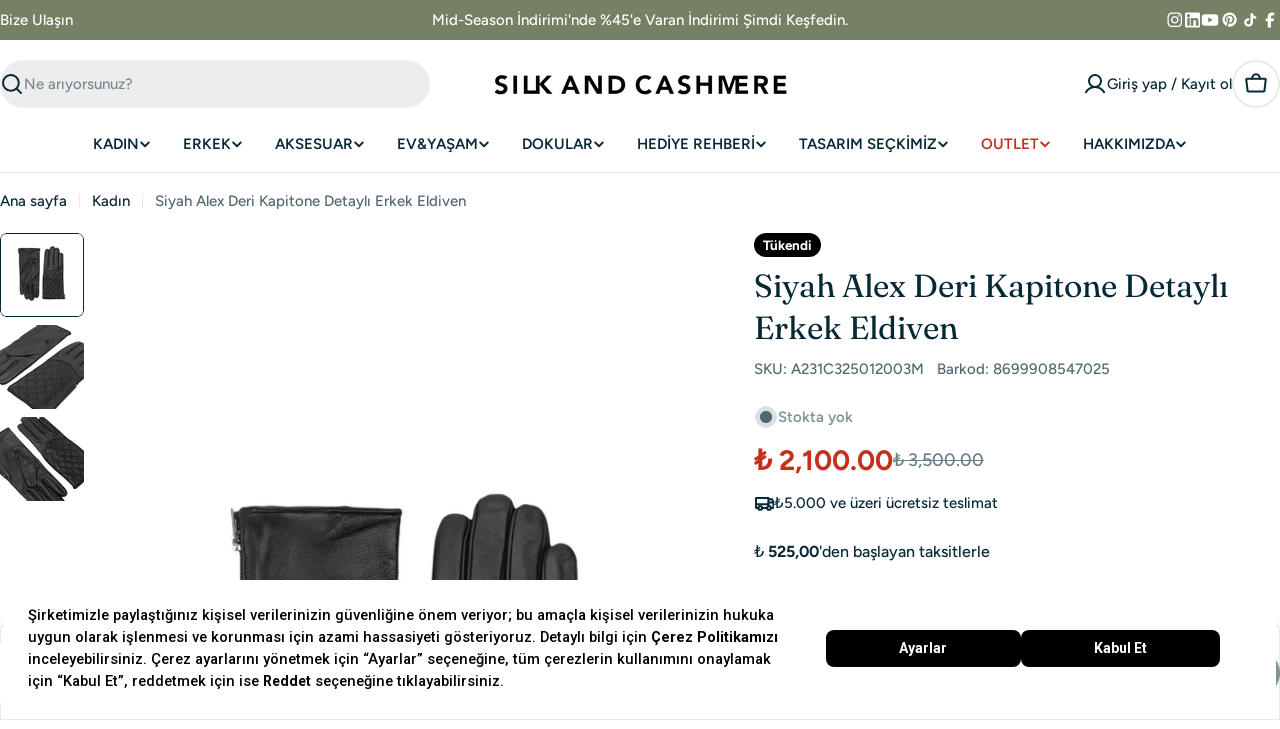

--- FILE ---
content_type: text/html; charset=utf-8
request_url: https://silkandcashmere.com/products/siyah-alex-deri-kapitone-detayli-erkek-eldiven
body_size: 95266
content:

<!doctype html>
<html
  class="no-js"
  lang="tr"
  
>
  <head>





<script src="/cdn/shopifycloud/consent-tracking-api/v0.1/consent-tracking-api.js"></script>

<script type="text/javascript">
  var Y=Object.defineProperty;var X=(m,g,p)=>g in m?Y(m,g,{enumerable:!0,configurable:!0,writable:!0,value:p}):m[g]=p;var n=(m,g,p)=>X(m,typeof g!="symbol"?g+"":g,p);(function(){"use strict";var m=" daum[ /]| deusu/| yadirectfetcher|(?:^|[^g])news(?!sapphire)|(?<! (?:channel/|google/))google(?!(app|/google| pixel))|(?<! cu)bots?(?:\\b|_)|(?<!(?:lib))http|(?<![hg]m)score|(?<!cam)scan|@[a-z][\\w-]+\\.|\\(\\)|\\.com\\b|\\btime/|\\||^<|^[\\w \\.\\-\\(?:\\):%]+(?:/v?\\d+(?:\\.\\d+)?(?:\\.\\d{1,10})*?)?(?:,|$)|^[^ ]{50,}$|^\\d+\\b|^\\w*search\\b|^\\w+/[\\w\\(\\)]*$|^active|^ad muncher|^amaya|^avsdevicesdk/|^biglotron|^bot|^bw/|^clamav[ /]|^client/|^cobweb/|^custom|^ddg[_-]android|^discourse|^dispatch/\\d|^downcast/|^duckduckgo|^email|^facebook|^getright/|^gozilla/|^hobbit|^hotzonu|^hwcdn/|^igetter/|^jeode/|^jetty/|^jigsaw|^microsoft bits|^movabletype|^mozilla/\\d\\.\\d\\s[\\w\\.-]+$|^mozilla/\\d\\.\\d\\s\\(compatible;?(?:\\s\\w+\\/\\d+\\.\\d+)?\\)$|^navermailapp|^netsurf|^offline|^openai/|^owler|^php|^postman|^python|^rank|^read|^reed|^rest|^rss|^snapchat|^space bison|^svn|^swcd |^taringa|^thumbor/|^track|^w3c|^webbandit/|^webcopier|^wget|^whatsapp|^wordpress|^xenu link sleuth|^yahoo|^yandex|^zdm/\\d|^zoom marketplace/|^$|analyzer|archive|ask jeeves/teoma|audit|bit\\.ly/|bluecoat drtr|browsex|burpcollaborator|capture|catch|check\\b|checker|chrome-lighthouse|chromeframe|classifier|cloudflare|convertify|crawl|cypress/|dareboost|datanyze|dejaclick|detect|dmbrowser|download|evc-batch/|exaleadcloudview|feed|firephp|functionize|gomezagent|grab|headless|httrack|hubspot marketing grader|hydra|ibisbrowser|infrawatch|insight|inspect|iplabel|ips-agent|java(?!;)|library|linkcheck|mail\\.ru/|manager|measure|neustar wpm|node|nutch|offbyone|onetrust|optimize|pageburst|pagespeed|parser|perl|phantomjs|pingdom|powermarks|preview|proxy|ptst[ /]\\d|retriever|rexx;|rigor|rss\\b|scrape|server|sogou|sparkler/|speedcurve|spider|splash|statuscake|supercleaner|synapse|synthetic|tools|torrent|transcoder|url|validator|virtuoso|wappalyzer|webglance|webkit2png|whatcms/|xtate/",g=/bot|crawl|http|lighthouse|scan|search|spider/i,p;function M(){if(p instanceof RegExp)return p;try{p=new RegExp(m,"i")}catch{p=g}return p}function O(c){return!!c&&M().test(c)}/*! js-cookie v3.0.5 | MIT */function _(c){for(var e=1;e<arguments.length;e++){var t=arguments[e];for(var i in t)c[i]=t[i]}return c}var U={read:function(c){return c[0]==='"'&&(c=c.slice(1,-1)),c.replace(/(%[\dA-F]{2})+/gi,decodeURIComponent)},write:function(c){return encodeURIComponent(c).replace(/%(2[346BF]|3[AC-F]|40|5[BDE]|60|7[BCD])/g,decodeURIComponent)}};function S(c,e){function t(r,a,s){if(!(typeof document>"u")){s=_({},e,s),typeof s.expires=="number"&&(s.expires=new Date(Date.now()+s.expires*864e5)),s.expires&&(s.expires=s.expires.toUTCString()),r=encodeURIComponent(r).replace(/%(2[346B]|5E|60|7C)/g,decodeURIComponent).replace(/[()]/g,escape);var o="";for(var h in s)s[h]&&(o+="; "+h,s[h]!==!0&&(o+="="+s[h].split(";")[0]));return document.cookie=r+"="+c.write(a,r)+o}}function i(r){if(!(typeof document>"u"||arguments.length&&!r)){for(var a=document.cookie?document.cookie.split("; "):[],s={},o=0;o<a.length;o++){var h=a[o].split("="),d=h.slice(1).join("=");try{var f=decodeURIComponent(h[0]);if(s[f]=c.read(d,f),r===f)break}catch{}}return r?s[r]:s}}return Object.create({set:t,get:i,remove:function(r,a){t(r,"",_({},a,{expires:-1}))},withAttributes:function(r){return S(this.converter,_({},this.attributes,r))},withConverter:function(r){return S(_({},this.converter,r),this.attributes)}},{attributes:{value:Object.freeze(e)},converter:{value:Object.freeze(c)}})}var R=S(U,{path:"/"});const F=c=>{const e=window.innerWidth<768||window.outerWidth<768?"mobile":"desktop";return c===e},L=(c,e)=>{const t=!!e,i=String(c)==="true";return t===i},I="shg_geo_data";function B(c,e){const t=c-e;return Math.floor(t/(1e3*60*60*24))}function N(){if(new URLSearchParams(window.location.search).get("shg_geo_cache")==="false")return null;let e=null;try{const t=localStorage.getItem(I);if(t){const i=JSON.parse(t),r=Date.now();i.timestamp&&B(r,i.timestamp)<=7?e=i:localStorage.removeItem(I)}}catch(t){return console.error("Error reading geo data from cache:",t),localStorage.removeItem(I),null}return e}function q(c){let e=null;if(!c)return console.warn("Geo location API URL not configured."),e;try{const t=new XMLHttpRequest;t.open("GET",c,!1),t.send(null),t.status===200?(e=JSON.parse(t.responseText),e?(e.timestamp=Date.now(),localStorage.setItem(I,JSON.stringify(e))):(console.error("Geo API response parsed to null or undefined."),e=null)):console.error(`Geo API request failed with status: ${t.status}`)}catch(t){console.error("Error fetching geo data from API:",t)}return e}function Q(c){let e=null;try{const t=N();t?(e=t,console.debug("Loaded geo data from cache:",e)):(e=q(c),console.debug("Fetched geo data from API:",e))}catch(t){console.error("Error initializing geo data:",t),e=null}return e}const j=(c,e)=>{const{type:t,country_code:i,toponym_name:r,parent_name:a}=c||{},{country:s,region:o,city:h}=e||{};if(!t||!i||!e)return!1;switch(t){case"country":return s===i;case"region":return o===r&&s===i;case"city":return h===r&&o===a&&s===i;default:return console.debug("Unknown location type:",t),!1}},x=c=>typeof c!="string"?!1:document.referrer.toLowerCase().includes(c.toLowerCase()),$=c=>typeof c!="string"?!1:window.location.href.toLowerCase().includes(c.toLowerCase()),G=(c,e,t)=>{if(!e)return!1;const{expectedTimeInMillseconds:i,withinOrAfter:r}=c||{};if(typeof i!="number"||!r)return!1;const a=e.first_visit_timestamp;return r==="within"?a+i>t:a+i<t},K=(c,e,t)=>e?t-e.first_visit_timestamp<18e5===c:c===!0;function H(c,e){return c===e}const y=class y{constructor(e){n(this,"visitorDetails",null);n(this,"currentTime");n(this,"geoLocationApi");n(this,"customerId");n(this,"isB2B");n(this,"internalGeoData");n(this,"isGeoDataInitialized",!1);n(this,"checkers",{device:e=>F(e),logged_in:(e,t)=>L(e,this.customerId),new_visitor:(e,t)=>K(e,t.visitorDetails,t.currentTime),returning_visitor:(e,t)=>G(e,t.visitorDetails,t.currentTime),url_contains:e=>$(e),referrer_contains:e=>x(e),location:(e,t)=>j(e,t.geoData),b2b:e=>H(e,this.isB2B)});this.geoLocationApi=e.geoLocationApi,this.customerId=e.customerId,this.isB2B=e.isB2B,this.currentTime=Date.now(),this.initializeVisitorDetails()}initializeVisitorDetails(){var e;try{const t=localStorage.getItem(y.VISITOR_DETAILS_KEY);t&&(this.visitorDetails=JSON.parse(t),typeof((e=this.visitorDetails)==null?void 0:e.first_visit_timestamp)!="number"&&(console.warn("Invalid visitor details found in storage, resetting."),this.visitorDetails=null)),this.visitorDetails===null?(console.debug("Initializing new visitor details."),this.visitorDetails={first_visit_timestamp:this.currentTime},localStorage.setItem(y.VISITOR_DETAILS_KEY,JSON.stringify(this.visitorDetails))):console.debug("Loaded visitor details from storage:",this.visitorDetails)}catch(t){console.error("Error initializing visitor details:",t),localStorage.removeItem(y.VISITOR_DETAILS_KEY),this.visitorDetails={first_visit_timestamp:this.currentTime},localStorage.setItem(y.VISITOR_DETAILS_KEY,JSON.stringify(this.visitorDetails))}}check(e){const t=this.checkers[e.audience_type];if(!t)return console.warn(`Unknown audience type: ${e.audience_type}`),!1;e.audience_type==="location"&&(e.value=this.snakeCaseKeys(e.value),this.isGeoDataInitialized||(console.debug("Location check required, initializing geoData..."),this.internalGeoData=Q(this.geoLocationApi),this.isGeoDataInitialized=!0,console.debug("GeoData initialization result:",this.internalGeoData)));const i={geoData:this.internalGeoData===void 0?null:this.internalGeoData,visitorDetails:this.visitorDetails,currentTime:this.currentTime};try{const r=!!t(e.value,i);return console.debug("Audience check result:",{audience:e,internalContext:i,matched:r}),e.condition==="is_not"?!r:r}catch(r){return console.error("Error during audience check:",{audience:e,internalContext:i,error:r}),!1}}snakeCaseKeys(e){if(typeof e!="object")return e;const t={};for(const[i,r]of Object.entries(e)){const a=i.replace(/[A-Z]/g,s=>`_${s.toLowerCase()}`);t[a]=r}return t}};n(y,"VISITOR_DETAILS_KEY","_shg_ab_visitor_details");let P=y;class J{constructor(e,t){n(this,"buyItNowHandlerAttached",!1);n(this,"currentCartVariantId",null);n(this,"storefrontAccessToken");n(this,"shopDomain");n(this,"trackDispatchedSelection",(e,t)=>{const i=e&&e.isFirstAssignment===!1?"cache":t.distribution_method,r={shop_id:t.shop_id,optimization_id:e==null?void 0:e.optimization.id,variant_id:e==null?void 0:e.selectedVariant.id,details:{optimization_ids:t.optimization_ids,distribution_method:i,selection_details:t.selection_details,cache:t.cache,context:t.context,optimization_matches:t.optimization_matches}};this.trackingService.trackDispatch("dispatched",r)});this.trackingService=e,this.storefrontAccessToken=(t==null?void 0:t.storefrontAccessToken)??null,this.shopDomain=(t==null?void 0:t.shopDomain)??null,this.currentCartVariantId=(t==null?void 0:t.currentCartVariantId)??null,typeof document<"u"&&document.readyState==="loading"?document.addEventListener("DOMContentLoaded",()=>{this.attachPriceTestBuyItNowHandler()}):setTimeout(()=>{this.attachPriceTestBuyItNowHandler()},100)}async createCartAndGetCheckoutUrl(e,t,i){var o,h,d,f,V;if(!this.storefrontAccessToken||!this.shopDomain)return null;const r=`
      mutation cartCreate($input: CartInput!) {
        cartCreate(input: $input) {
          cart {
            id
            checkoutUrl
          }
          userErrors {
            field
            message
          }
        }
      }
    `,a=i?[{key:"shogun_variant_id",value:i}]:[],s={input:{lines:[{merchandiseId:`gid://shopify/ProductVariant/${e}`,quantity:t}],attributes:a}};try{const k=JSON.stringify({query:r,variables:s}),z=`https://${this.shopDomain}/api/2025-10/graphql.json`;console.debug("shogun: cartCreate request URL:",z),console.debug("shogun: cartCreate request body:",k);const b=await(await fetch(z,{method:"POST",headers:{"Content-Type":"application/json","X-Shopify-Storefront-Access-Token":this.storefrontAccessToken},body:k})).json();return console.debug("shogun: cartCreate full response:",JSON.stringify(b,null,2)),(d=(h=(o=b.data)==null?void 0:o.cartCreate)==null?void 0:h.cart)!=null&&d.checkoutUrl?(console.debug("shogun: cartCreate successful, checkoutUrl:",b.data.cartCreate.cart.checkoutUrl),b.data.cartCreate.cart.checkoutUrl):(console.error("shogun: cartCreate failed:",((V=(f=b.data)==null?void 0:f.cartCreate)==null?void 0:V.userErrors)||b.errors),null)}catch(k){return console.error("shogun: cartCreate error:",k),null}}async addToCartAndCheckout(e,t,i){const r={items:[{id:e,quantity:t}]};i&&(r.attributes={shogun_variant_id:i});try{const a=await fetch("/cart/add.js",{method:"POST",headers:{"Content-Type":"application/json"},body:JSON.stringify(r)});a.ok?(console.debug("shogun: added to cart, redirecting to checkout"),window.location.href="/checkout"):console.error("shogun: cart add failed:",await a.text())}catch(a){console.error("shogun: cart add error:",a)}}attachPriceTestBuyItNowHandler(){if(this.buyItNowHandlerAttached)return;this.buyItNowHandlerAttached=!0;const e=async i=>{const r=new FormData(i);let a=r.get("id")||r.get("variant_id");if(console.debug("shogun: buy-it-now form data:",Object.fromEntries(r.entries())),console.debug("shogun: raw variantId from form:",a),!a){console.debug("shogun: no variant ID found for buy-it-now");return}if(a.includes("gid://")){const h=a.match(/\/(\d+)$/);h&&(a=h[1],console.debug("shogun: extracted numeric ID from GID:",a))}const s=parseInt(r.get("quantity")||"1",10)||1,o=this.currentCartVariantId;if(console.debug("shogun: buy-it-now details:",{variantId:a,quantity:s,cartVariantId:o,storefrontAccessToken:this.storefrontAccessToken?"***":null,shopDomain:this.shopDomain}),this.storefrontAccessToken&&this.shopDomain){console.debug("shogun: attempting cartCreate with merchandiseId:",`gid://shopify/ProductVariant/${a}`);const h=await this.createCartAndGetCheckoutUrl(a,s,o);if(h){console.debug("shogun: redirecting to cartCreate checkoutUrl (original cart preserved)"),window.location.href=h;return}}console.debug("shogun: falling back to cart add with cart variant"),await this.addToCartAndCheckout(a,s,o)};typeof document<"u"&&(()=>{document.addEventListener("click",i=>{const r=i.target;if(!r)return;const a=r.closest('[data-ab-price-test-payment-button="true"]');if(!a||!r.closest('shopify-buy-it-now-button, shopify-accelerated-checkout, [data-shopify="payment-button"]'))return;const o=a.closest("form");o&&(i.preventDefault(),i.stopPropagation(),i.stopImmediatePropagation(),e(o))},{capture:!0})})()}extractViewParamFromFullTemplateKey(e){const t=e.split("/").pop().split(".");return t.slice(1,t.length-1).join(".")}async handleRedirect(e){const t=new URL(window.location.href),i=new URL(window.location.href);if(e.optimization.scope==="theme")i.searchParams.set("preview_theme_id",e.selectedVariant.config.theme_id);else if(e.optimization.scope==="url_redirect")i.pathname=e.languageRootUrl!=="/"?e.languageRootUrl+e.selectedVariant.config.path:e.selectedVariant.config.path;else{const r=this.extractViewParamFromFullTemplateKey(e.selectedVariant.config.full_template_key);i.searchParams.set("view",r)}t.toString()===i.toString()?this.hideViewParam():this.redirectWithoutCache(i)}hideViewParam(){const e=new URL(window.location.href);e.searchParams.delete("view"),window.history.replaceState({},"",e.toString())}dispatch(e,t,i){let r=null,a=e.find(s=>s.current())||e[0];if(["price","product_details","checkout"].includes(a.optimization.scope))if(r=a,this.currentCartVariantId=t||a.selectedVariant.id,this.attachPriceTestBuyItNowHandler(),t)console.debug("shogun: price variant already assigned, returning");else{const s=a.selectedVariant.id;console.debug("shogun: assigning price variant");const o=JSON.stringify({attributes:{shogun_variant_id:s}}),h=new XMLHttpRequest;h.open("POST","/cart/update.js",!0),h.setRequestHeader("Content-Type","application/json"),h.onreadystatechange=()=>{if(h.readyState==4&&h.status==200){if(e[0].optimization.scope==="checkout")return;console.debug("shogun: reloading to reflect cart pricing");const d=new URL(window.location.href);this.redirectWithoutCache(d)}},h.send(o)}else{const s=e.find(h=>h.matchingVariant.id!==h.selectedVariant.id);if(console.debug("redirectingSelection",s),s&&(s.optimization.scope!=="url_redirect"||s.isFirstAssignment===!0||s.optimization.config.permanent_redirect===!0))return this.trackDispatchedSelection(s,i),this.handleRedirect(s);const o=new Set(e.map(h=>h.optimization.scope));(o.has("template")||o.has("page"))&&this.hideViewParam(),r=e.find(h=>h.current())||s||null}e.length>0&&!r&&(r=e[0]),(r||e.length>0)&&this.trackDispatchedSelection(r,i),e.filter(s=>s.current()).forEach(s=>{this.trackingService.trackVariantImpression(s.selectedVariant,s.optimization.type)})}redirectWithoutCache(e){typeof e=="string"&&(e=new URL(e)),e.searchParams.delete("cache"),document.referrer!=""&&sessionStorage.setItem(C,document.referrer),console.debug("shogun: redirecting to ",e),window.location.replace(e)}}class v{constructor(e){n(this,"optimization");n(this,"matchingVariant");n(this,"selectedVariant");n(this,"isFirstAssignment");n(this,"languageRootUrl");this.optimization=e.optimization,this.matchingVariant=e.matchingVariant,this.selectedVariant=e.selectedVariant,this.isFirstAssignment=e.isFirstAssignment,this.languageRootUrl=e.languageRootUrl}current(){return this.matchingVariant.id===this.selectedVariant.id}}const w=class w{constructor(){n(this,"ran",!1)}removePreviewBarIframe(){console.debug("Setting up preview bar iframe removal");const e=()=>{w.PREVIEW_BAR_IFRAME_IDS.forEach(t=>{const i=document.getElementById(t);i&&(console.debug(`Removing preview bar iframe with id: ${t}`),i.remove())})};e(),document.addEventListener("DOMContentLoaded",()=>{console.debug("DOM loaded, setting up mutation observer for preview bar");const t=new MutationObserver(i=>{i.forEach(r=>{r.addedNodes.forEach(a=>{if(a.nodeType===Node.ELEMENT_NODE){const s=a;w.PREVIEW_BAR_IFRAME_IDS.includes(s.id)&&(console.debug(`Detected and removing preview bar iframe with id: ${s.id} via observer`),s.remove())}})})});if(document.body)t.observe(document.body,{childList:!0,subtree:!0});else{const i=new MutationObserver(()=>{document.body&&(t.observe(document.body,{childList:!0,subtree:!0}),e(),i.disconnect())});i.observe(document.documentElement,{childList:!0})}e()})}run(){this.ran||(this.removePreviewBarIframe(),this.ran=!0)}};n(w,"PREVIEW_BAR_IFRAME_IDS",["preview-bar-iframe","PBarNextFrameWrapper"]);let T=w;const D="_shg_analytics_queue";class W{enqueue(e){const t={...e,id:crypto.randomUUID(),attempts:0,createdAt:Date.now()},i=this.readQueue();return i[t.category].push(t),this.writeQueue(i),t}all(){const e=this.readQueue();return[...e.shogun_load,...e.dispatcher].sort((t,i)=>t.createdAt-i.createdAt)}update(e){const t=this.readQueue(),i=t[e.category],r=i.findIndex(a=>a.id===e.id);r!==-1&&(i[r]=e,this.writeQueue(t))}remove(e){const t=this.readQueue(),i=t[e.category],r=i.findIndex(a=>a.id===e.id);r!==-1&&(i.splice(r,1),this.writeQueue(t))}findLatest(e){const i=this.readQueue()[e];if(i.length!==0)return i[i.length-1]}readQueue(){const e=localStorage.getItem(D);if(!e)return this.emptyQueue();try{const t=JSON.parse(e);return t.shogun_load||(t.shogun_load=[]),t.dispatcher||(t.dispatcher=[]),t}catch(t){return console.error("shogun: failed to parse analytics queue storage, resetting",t),localStorage.removeItem(D),this.emptyQueue()}}writeQueue(e){try{localStorage.setItem(D,JSON.stringify(e))}catch(t){console.error("shogun: failed to save analytics queue",t)}}emptyQueue(){return{shogun_load:[],dispatcher:[]}}}const u=class u{constructor(e,t,i,r,a,s){n(this,"publishable",!1);n(this,"allowed",null);n(this,"eventQueue",new W);n(this,"processingQueue",!1);n(this,"pendingProcess",!1);n(this,"processTimer",null);n(this,"trackVariantImpression",(e,t)=>{const i={page_type:this.pageType,page_id:this.pageId,app_type:t=="ab_test"?"ab_testing":"personalization",original_referrer:this.originalReferrer};i.optimization_id=e.optimization_id,i.variant_id=e.id,console.debug(`Tracking variant impression: optimization=${e.optimization_id}, variant=${e.id}`),this.enqueueShogunLoadEvent(i)});n(this,"trackPage",()=>{const e={page_type:this.pageType,page_id:this.pageId,app_type:"ab_testing"};this.enqueueShogunLoadEvent(e)});n(this,"trackDispatch",(e,t)=>{this.enqueueEvent({category:"dispatcher",event:e,data:t})});n(this,"enqueueEvent",e=>{console.debug("shogun: enqueueing tracking event",{category:e.category,event:"event"in e?e.event:void 0}),e.category==="shogun_load"&&(!this.publishable||this.allowed!==!0)&&console.debug("shogun: not ready, enqueueing shogun:load event");try{this.eventQueue.enqueue(e),this.scheduleProcessQueue()}catch(t){console.error("shogun: failed to enqueue analytics event",t)}});n(this,"enqueueShogunLoadEvent",e=>{this.enqueueEvent({category:"shogun_load",data:e})});n(this,"waitForPublishable",()=>{var i,r;let e=0;const t=()=>{var a,s;if(typeof((s=(a=window.Shopify)==null?void 0:a.analytics)==null?void 0:s.publish)>"u")if(e<=u.retryAttemptsLimit){setTimeout(t,u.retryIntervalInMs);return}else{console.warn("shogun:ts: Shopify analytics unavailable after 30s"),this.handleError("Error initializing TrackingService: Shopify analytics not available after 30s");return}console.debug("shogun:ts: publishable"),this.publishable=!0,this.scheduleProcessQueue()};(r=(i=window.Shopify)==null?void 0:i.analytics)!=null&&r.publish?(console.debug("shogun:ts: publishable"),this.publishable=!0):(console.debug("shogun:ts: analytics api not available yet, waiting..."),t())});n(this,"waitForConsent",()=>{var i,r;let e=0;const t=()=>{if(typeof window.Shopify>"u"&&e<=u.retryAttemptsLimit){setTimeout(t,u.retryIntervalInMs);return}window.Shopify.loadFeatures([{name:"consent-tracking-api",version:"0.1"}],a=>{var s;if(a&&a.length>0){let o=[];a.forEach(h=>{console.error(h),o.push(h.message)}),this.handleError(`Error initializing TrackingService: ${o.join(", ")}`)}else console.debug("shogun:ts: consent available"),this.handleConsentChange(((s=window.Shopify.customerPrivacy)==null?void 0:s.analyticsProcessingAllowed())??!1)})};(r=(i=window.Shopify)==null?void 0:i.customerPrivacy)!=null&&r.analyticsProcessingAllowed?(console.debug("shogun:ts: consent available"),this.allowed=window.Shopify.customerPrivacy.analyticsProcessingAllowed()):(console.debug("shogun:ts: privacy api not available yet, waiting..."),t())});n(this,"handleConsentChange",e=>{this.allowed=e,console.debug("shogun: analytics consent updated to: ",this.allowed),this.scheduleProcessQueue()});n(this,"scheduleProcessQueue",()=>{if(this.processingQueue){this.pendingProcess=!0;return}this.processingQueue=!0;try{this.processQueue()}catch(e){console.error("shogun: error processing analytics queue",e)}finally{this.processingQueue=!1,this.pendingProcess&&(this.pendingProcess=!1,this.scheduleProcessQueue())}});n(this,"scheduleProcessQueueAfter",e=>{this.processTimer||(this.processTimer=setTimeout(()=>{this.processTimer=null,this.scheduleProcessQueue()},e))});n(this,"handleError",e=>{let t,i;const r=this.eventQueue.findLatest("shogun_load");r&&(t=r.data.optimization_id,i=r.data.variant_id),this.trackDispatchFallback("errored",{shop_id:this.shopId,dispatcher_session_id:this.dispatcherSessionId,optimization_id:t,variant_id:i,details:{error:e}})});n(this,"dispatcherFallbackReady",e=>e.category!=="dispatcher"?!1:Date.now()-e.createdAt>=u.dispatchFallbackDelayInMs);n(this,"trackDispatchFallback",(e,t)=>{console.debug(`shogun: sending dispatch:${e} via fallback`),t.name=e,fetch(`${this.analyticsUrl}/dispatcher/${e}`,{method:"POST",headers:{"Content-Type":"application/json"},body:JSON.stringify(t),keepalive:!0})});n(this,"prepareFallbackPayload",e=>{const t=this.clonePayload(e);return t.shop_id=t.shop_id||this.shopId,t.dispatcher_session_id=this.dispatcherSessionId,t.details||(t.details={}),t});n(this,"clonePayload",e=>{try{return JSON.parse(JSON.stringify(e))}catch{return e}});this.shopId=e,this.pageType=t,this.pageId=i,this.originalReferrer=r,this.analyticsUrl=a,this.dispatcherSessionId=s,this.waitForPublishable(),this.waitForConsent(),document.addEventListener("visitorConsentCollected",o=>{this.handleConsentChange(o.detail.analyticsAllowed)}),this.scheduleProcessQueue()}processQueue(){console.debug("shogun: processing queue");const e=this.eventQueue.all();let t=!1;for(const i of e){if(this.shouldDropEvent(i)){this.eventQueue.remove(i);continue}if(this.isWithinBackoffWindow(i)){t=!0;continue}if(!this.isEventReady(i)){t=!0;continue}let r="success";try{r=this.deliverEvent(i)}catch(a){console.error("shogun: error delivering analytics event",a),r="retry"}r==="success"||r==="drop"?this.eventQueue.remove(i):(i.attempts+=1,i.lastAttemptedAt=Date.now(),this.eventQueue.update(i),t=!0)}t&&this.scheduleProcessQueueAfter(u.queueRetryDelayInMs)}shouldDropEvent(e){return Date.now()-e.createdAt>u.maxQueueAgeInMs||e.attempts>=u.maxQueueAttempts||e.category==="dispatcher"&&!e.event}isWithinBackoffWindow(e){if(!e.lastAttemptedAt)return!1;const t=u.queueRetryDelayInMs*Math.pow(2,Math.min(e.attempts,u.maxQueueAttempts));return Date.now()-e.lastAttemptedAt<t}isEventReady(e){return e.category==="shogun_load"?this.publishable&&this.allowed===!0:e.category==="dispatcher"?this.allowed===!0&&this.publishable?!0:this.dispatcherFallbackReady(e):!1}deliverEvent(e){return e.category==="shogun_load"?this.deliverShogunLoad(e):this.deliverDispatch(e)}deliverShogunLoad(e){const t=e.data;try{if(console.debug("Firing shogun:load event",t),!window.Shopify.analytics.publish)throw new Error("Shopify analytics publish is not available");return window.Shopify.analytics.publish("shogun:load",t),"success"}catch(i){return console.error("Error publishing shogun:load event:",i),"retry"}}deliverDispatch(e){if(e.category!=="dispatcher"||!e.event)return"drop";if(this.allowed===!0&&this.publishable){const i=`shogun:dispatcher:${e.event}`;try{if(console.debug(`Firing ${i} event`,e.data),!window.Shopify.analytics.publish)throw new Error("Shopify analytics publish is not available");return window.Shopify.analytics.publish(i,e.data),"success"}catch(r){console.error(`Error publishing ${i} event:`,r);const a=this.prepareFallbackPayload(e.data);return a.details||(a.details={}),a.details.error=`Error publishing ${i} event: ${r.message}`,this.trackDispatchFallback(e.event,a),"success"}}if(!this.dispatcherFallbackReady(e))return"retry";const t=this.prepareFallbackPayload(e.data);return this.trackDispatchFallback(e.event,t),"success"}};n(u,"retryIntervalInMs",250),n(u,"retryAttemptsLimit",3e4/u.retryIntervalInMs),n(u,"queueRetryDelayInMs",1e3),n(u,"maxQueueAttempts",5),n(u,"maxQueueAgeInMs",24*60*60*1e3),n(u,"dispatchFallbackDelayInMs",30*1e3);let A=u;const C="_shg_referrer",l=class l{constructor(e){n(this,"shopId");n(this,"optimizations");n(this,"currentThemeId");n(this,"pageId");n(this,"pageType");n(this,"currentPartialTemplateKey");n(this,"distributionMethod");n(this,"cachedOptimizations");n(this,"audienceChecker");n(this,"personalizations");n(this,"abTests");n(this,"dispatcher");n(this,"trackingService");n(this,"currentPath");n(this,"themeTestHandler");n(this,"currentCartVariantId");n(this,"languageRootUrl");n(this,"dispatcherSessionId");n(this,"originalReferrer");n(this,"inAudience",e=>this.audienceChecker.check(e));if(this.originalReferrer=sessionStorage.getItem(C),this.originalReferrer){sessionStorage.removeItem(C),console.debug("shogun: retaining original referrer: ",this.originalReferrer);try{Object.defineProperty(document,"referrer",{get:()=>this.originalReferrer})}catch(s){console.debug("shogun: failed to set original referrer via `Object.defineProperty`"),console.error(s);try{window.document.__defineGetter__("referrer",()=>this.originalReferrer)}catch(o){console.debug("shogun: failed to set original referrer via `__defineGetter__`"),console.error(o)}}}this.shopId=e.shopId,this.currentThemeId=e.currentThemeId,this.currentCartVariantId=e.currentCartVariantId;const t=e.optimizations||[];e.defaultThemeId!==this.currentThemeId?this.optimizations=t.filter(s=>s.scope==="price"||s.scope==="product_details"||s.variants.some(o=>o.config.theme_id===this.currentThemeId)):this.optimizations=t,this.personalizations=this.optimizations.filter(s=>s.type==="personalization"),this.abTests=this.optimizations.filter(s=>s.type==="ab_test"),this.distributionMethod=e.distributionMethod||l.DEFAULT_DISTRIBUTION_METHOD,this.pageId=e.pageId,this.pageType=e.pageType,this.languageRootUrl=e.languageRootUrl;const i=this.pageType==="metaobject"?"templates/metaobject/":"templates/",r=[e.templateName,e.templateSuffix].filter(Boolean).join(".");this.currentPartialTemplateKey=i+r,this.currentPath=window.location.pathname,this.cachedOptimizations=JSON.parse(localStorage.getItem(l.OPTIMIZATIONS_CACHE_KEY)||"{}"),this.audienceChecker=new P(e),e.sessionIdOverride?this.dispatcherSessionId=e.sessionIdOverride:(this.dispatcherSessionId=R.get(l.DISPATCHER_SESSION_COOKIE)||crypto.randomUUID(),R.set(l.DISPATCHER_SESSION_COOKIE,this.dispatcherSessionId,{path:"/",expires:1/48})),this.trackingService=new A(this.shopId,this.pageType,this.pageId,this.originalReferrer,e.analyticsUrl,this.dispatcherSessionId);const a=new T;this.themeTestHandler=a,this.dispatcher=new J(this.trackingService,{storefrontAccessToken:e.storefrontAccessToken,shopDomain:e.shopDomain,currentCartVariantId:e.currentCartVariantId})}getOptimizationPriority(e){return{theme:1,template:2,page:3,url_redirect:4,price:5,product_details:6,checkout:7}[e.scope]}sortMatches(e){return[...e].sort((t,i)=>{const r=this.getOptimizationPriority(t.optimization),a=this.getOptimizationPriority(i.optimization);return r===a?0:r-a})}audienceMatchesCurrentVisitor(e){const t=e.audiences||[];return t.length===0?!0:e.audiences_condition==="any"?t.some(this.inAudience):t.every(this.inAudience)}configAudiencesMatch(e,t){const i=e.audiences||[],r=t.audiences||[];if(i.length!==r.length)return!1;const a=i.map(o=>JSON.stringify(o)),s=r.map(o=>JSON.stringify(o));return!(a.some(o=>!s.includes(o))||s.some(o=>!a.includes(o))||i.length>1&&e.audiences_condition!==t.audiences_condition)}getCachedVariant(e){const t=this.cachedOptimizations[e.id];if(t)return e.variants.find(i=>i.id===t)}setCachedVariant(e,t){this.cachedOptimizations[e.id]=t.id,console.debug("setCachedVariant",e.id,t.id),localStorage.setItem(l.OPTIMIZATIONS_CACHE_KEY,JSON.stringify(this.cachedOptimizations))}extractPartialTemplateKeyFromFullTemplateKey(e){if(!e)return;const t=e.split(".");return t.length<2?e:t.slice(0,-1).join(".")}matchesAnyAttributeOfCurrentPage(e,t){const i=this.checkTemplateMatch(t),r=this.checkThemeMatch(e,t),a=this.checkPageMatch(e),s=this.checkPathMatch(t),o=this.checkPriceMatch(e,t),h=this.checkProductDetailsMatch(e,t),d=this.checkCheckoutMatch(e,t);return r||i&&a||s||o||h||d}getMatchingVariant(e,t=void 0){var a;const i=e.config,r=(a=t==null?void 0:t.selectedVariant)==null?void 0:a.config;for(const s of e.variants){if(!this.matchesAnyAttributeOfCurrentPage(e,s))continue;const o=e.type==="ab_test"?e.config:s.config;if(this.audienceMatchesCurrentVisitor(o)&&!(r&&!this.configAudiencesMatch(i,r)))return s}}getPersonalizationMatches(){const e=[];for(const t of this.personalizations){const i=this.getMatchingVariant(t);i&&e.push({optimization:t,matchingVariant:i})}return e}getPrioritizedNonDefaultPersonalizationSelection(){const e=this.getPersonalizationMatches();if(e.length===0)return;const t=this.sortMatches(e);for(const i of t){const a=i.optimization.variants.sort((s,o)=>s.position-o.position).find(s=>!s.config.original&&this.audienceMatchesCurrentVisitor(s.config));if(a)return new v({optimization:i.optimization,matchingVariant:i.matchingVariant,selectedVariant:a,isFirstAssignment:!0,languageRootUrl:this.languageRootUrl})}}getDefaultPersonalizationSelectionsForImpressionTracking(e){return this.getPersonalizationMatches().filter(r=>r.matchingVariant.config.original&&r.optimization.id!==(e==null?void 0:e.optimization.id)).map(r=>new v({optimization:r.optimization,matchingVariant:r.matchingVariant,selectedVariant:r.matchingVariant,isFirstAssignment:!0,languageRootUrl:this.languageRootUrl}))}getRandomVariantForOptimization(e){const t=`${this.dispatcherSessionId}-${e.id}`,r=this.hashWithDjb2(t)%l.DEFAULT_NUMBER_OF_BINS;let a=0;for(const s of e.variants)if(a+=l.DEFAULT_NUMBER_OF_BINS*(s.config.percentage||0)/100,r<a)return s;return e.variants[0]}hasAnyCachedVariants(){return this.abTests.some(e=>!!this.cachedOptimizations[e.id])}getGreedySelections(e){const t=e[Math.floor(Math.random()*e.length)],i=t.cachedVariant||this.getRandomVariantForOptimization(t.optimization);return[new v({optimization:t.optimization,matchingVariant:t.matchingVariant,selectedVariant:i,isFirstAssignment:!t.cachedVariant,languageRootUrl:this.languageRootUrl})]}userBin(){const e=this.dispatcherSessionId;return e?this.hashWithDjb2(e)%l.DEFAULT_NUMBER_OF_BINS:0}hashWithDjb2(e){let t=5381;for(let i=0;i<e.length;i++)t=(t<<5)-t+e.charCodeAt(i),t|=0;return Math.abs(t)}getVariantForUserBin(){const e=this.userBin(),t=this.abTests.flatMap(r=>r.variants);let i=0;for(const r of t)if(i+=l.DEFAULT_NUMBER_OF_BINS*(r.traffic_percentage||0)/100,e<i)return r;return null}getEvenSelections(e){const t=this.getVariantForUserBin();if(!t)return[];const i=e.find(r=>r.optimization.variants.some(a=>a.id===t.id));return i?[new v({optimization:i.optimization,matchingVariant:i.matchingVariant,selectedVariant:t,isFirstAssignment:!i.cachedVariant,languageRootUrl:this.languageRootUrl})]:[]}getAbTestMatches(e){const t=[];return this.abTests.forEach(i=>{const r=this.getMatchingVariant(i,e);if(r){const a=this.getCachedVariant(i);(r.config.original||a)&&t.push({optimization:i,matchingVariant:r,cachedVariant:a})}}),t}getAbTestSelections(e){const t=this.getAbTestMatches(e);if(t.length===0)return[];const i=t.find(r=>!!r.cachedVariant);if(!i&&this.hasAnyCachedVariants())return[];if(i)return[new v({optimization:i.optimization,matchingVariant:i.matchingVariant,selectedVariant:i.cachedVariant,isFirstAssignment:!1,languageRootUrl:this.languageRootUrl})];switch(this.distributionMethod){case"greedy":return this.getGreedySelections(t);case"even":return this.getEvenSelections(t);default:throw new Error(`Unknown distribution method: ${this.distributionMethod}`)}}isBot(){const e=navigator.userAgent,t=O(e);return console.debug("Bot testing with user agent:",e),t}handleThemeReview(){const t=new URLSearchParams(location.search).get("shgpvid"),i=sessionStorage.getItem("_shg_preview_variant_id");if(i&&(!t||i==t)){console.debug(`shogun: theme review in progress, viewing variant: ${i}`);const r=document.getElementById("shogun-price-test-preview");if(!r){console.debug("shogun: sidebar not found!!!");return}const a=r.content.cloneNode(!0);document.addEventListener("DOMContentLoaded",()=>{document.body.style.paddingLeft="32rem",document.body.prepend(a)});return}else if(t&&(!i||i!=t)){console.debug(`shogun: theme review in progress, setting variant: ${t}`),sessionStorage.setItem("_shg_preview_variant_id",t);const r=JSON.stringify({attributes:{shogun_variant_id:t}}),a=new XMLHttpRequest;a.open("POST","/cart/update.js",!0),a.setRequestHeader("Content-Type","application/json"),a.onreadystatechange=()=>{a.readyState==4&&a.status==200&&(console.debug("shogun: reloading to reflect cart pricing"),location=location)},a.send(r)}}run(){let e=null,t=this.distributionMethod,i=[];const r=(a,s={})=>{var h,d;const o=a&&a.isFirstAssignment===!1?"cache":t;return{shop_id:this.shopId,optimization_id:(h=a==null?void 0:a.optimization)==null?void 0:h.id,variant_id:(d=a==null?void 0:a.selectedVariant)==null?void 0:d.id,details:{optimization_ids:this.optimizations.map(f=>f.id),distribution_method:o,selection_details:i,...s}}};try{if(this.isBot()){console.debug("Bot traffic detected, optimizer disabled");return}this.handleThemeReview();const a=this.getPrioritizedNonDefaultPersonalizationSelection(),s=this.getAbTestSelections(a),o=[];a&&o.push(a),o.push(...s),o.push(...this.getDefaultPersonalizationSelectionsForImpressionTracking(a)),localStorage.getItem("_shg_is_merchant")||this.themeTestHandler.run(),e=o.find(d=>d.matchingVariant.id===d.selectedVariant.id)||null,e&&!e.isFirstAssignment&&(t="cache"),i=o.map(d=>({optimization_id:d.optimization.id,selected_variant_id:d.selectedVariant.id,matching_variant_id:d.matchingVariant.id}));const h={shop_id:this.shopId,optimization_ids:this.optimizations.map(d=>d.id),selection_details:i,distribution_method:t,cache:{...this.cachedOptimizations},context:{template_key:this.currentPartialTemplateKey,theme_id:this.currentThemeId,page_type:this.pageType,page_id:this.pageId},optimization_matches:this.buildOptimizationMatches(a)};if(s.forEach(d=>{this.setCachedVariant(d.optimization,d.selectedVariant)}),o.length===0){this.abTests.length>0&&(this.trackingService.trackPage(),this.trackingService.trackDispatch("skipped",r(e)));return}this.dispatcher.dispatch(o,this.currentCartVariantId,h)}catch(a){this.trackingService.trackDispatch("errored",r(e,{error:a.message}))}}getCurrentPathWithoutLanguagePrefix(){return this.languageRootUrl==="/"||!this.currentPath.startsWith(this.languageRootUrl)?this.currentPath:this.currentPath.substring(this.languageRootUrl.length)||"/"}checkTemplateMatch(e){return this.extractPartialTemplateKeyFromFullTemplateKey(e.config.full_template_key)===this.currentPartialTemplateKey}checkThemeMatch(e,t){return e.scope==="theme"&&t.config.theme_id===this.currentThemeId}checkPageMatch(e){const{page_type:t,page_id:i}=e.config,r=!t||t===this.pageType,a=!i||i===this.pageId;return e.scope!=="url_redirect"&&r&&a}checkPathMatch(e){const t=e.config.path;if(!t)return!1;const i=this.getCurrentPathWithoutLanguagePrefix();return decodeURIComponent(t)===decodeURIComponent(i)}checkPriceMatch(e,t){return e.scope!=="price"?!1:!this.currentCartVariantId||this.currentCartVariantId===t.id}checkProductDetailsMatch(e,t){return e.scope!=="product_details"?!1:!this.currentCartVariantId||this.currentCartVariantId===t.id}checkCheckoutMatch(e,t){return e.scope!=="checkout"?!1:!this.currentCartVariantId||this.currentCartVariantId===t.id}getDetailedMatchingInfo(e,t,i){const{page_type:r,page_id:a}=e.config,s=!r||r===this.pageType,o=!a||a===this.pageId,h=e.type==="ab_test"?e.config:t.config,d=i?this.configAudiencesMatch(e.config,i.selectedVariant.config):!1;return{matches_template:this.checkTemplateMatch(t),matches_theme:this.checkThemeMatch(e,t),matches_page_type:s,matches_page_id:o,matches_page:this.checkPageMatch(e),matches_path:this.checkPathMatch(t),matches_price:this.checkPriceMatch(e,t),matches_audience:this.audienceMatchesCurrentVisitor(h),matches_personalization_config:d}}buildOptimizationMatches(e){const t={};for(const i of this.optimizations)if(t[i.id]={},i.variants&&Array.isArray(i.variants))for(const r of i.variants)t[i.id][r.id]=this.getDetailedMatchingInfo(i,r,e);return t}};n(l,"DEFAULT_NUMBER_OF_BINS",1e4),n(l,"DEFAULT_DISTRIBUTION_METHOD","greedy"),n(l,"OPTIMIZATIONS_CACHE_KEY","_shg_ab_optimizations_cache"),n(l,"DISPATCHER_SESSION_COOKIE","_shg_dispatcher_session");let E=l;window.ShogunOptimizer=E})();

</script><script type="text/javascript">
  ;(function() {
    if (typeof ShogunOptimizer === 'undefined') {
      console.error("ShogunOptimizer is not defined. Please ensure the optimizer script is properly loaded.");
      return;
    }

    const designMode = false;
    if (designMode) {
      console.debug("Design mode is enabled, skipping optimizer initialization");
      return;
    }

    // If the referrer url is the Shopify admin url, then set a local storage shg_is_merchant flag to true
    // This is used to remove the preview bar from the page for shoppers
    const referrer = document.referrer
    if (!localStorage.getItem('_shg_is_merchant') && ((referrer.includes('admin.shopify.com') || referrer.includes('shogun')))) {
      console.debug('Setting shg_is_merchant to true')
      localStorage.setItem('_shg_is_merchant', 'true')
    }

    const urlParams = new URLSearchParams(window.location.search);
    const optimizationDisabled = urlParams.get('shg') === "false" || window.location.hostname.includes('shopifypreview');

    if (optimizationDisabled) {
      console.debug("Optimization is disabled, skipping optimizer initialization");
      return;
    }

    const shopMetafieldConfig = {"default_theme_id":149564489969,"method":"even","optimizations":[],"expires_at":1769851515000,"env":"production"} || {};
    const optimizationsData = shopMetafieldConfig.expires_at > Date.now() ? (shopMetafieldConfig.optimizations || []) : [];

    const optimizerConfig = {
      shopId: "31e4de0b-99c3-46a7-9210-67de820a4e96",
      optimizations: optimizationsData,
      distributionMethod: urlParams.get('shgMethod') || shopMetafieldConfig.method,
      defaultThemeId: String(shopMetafieldConfig.default_theme_id),
      currentThemeId: "149564489969",
      pageId: "7786913169649",
      pageType: "product",
      templateName: "product",
      templateSuffix: "",
      customerId: "",
      isB2B: false,
      sessionIdOverride: urlParams.get('shgSessionId'),
      geoLocationApi: "https://ipinfo.io/json?token=f2ae3a557d807b",
      currentCartVariantId: null,
      languageRootUrl: "/",
      analyticsUrl: "https://shogun-abc-production.global.ssl.fastly.net",
      storefrontAccessToken: null,
      shopDomain: ""
    };

    console.debug("Initializing ShogunOptimizer with config:", optimizerConfig);
    const optimizer = new ShogunOptimizer(optimizerConfig);
    optimizer.run();
  })();
</script>


<!-- Start of Shoplift scripts -->
<!-- 2025-08-05T19:30:16.9948741Z -->
<style>.shoplift-hide { opacity: 0 !important; }</style>
<style id="sl-preview-bar-hide">#preview-bar-iframe, #PBarNextFrameWrapper { display: none !important; }</style>
<script type="text/javascript">(function(rootPath, template, themeRole, themeId, isThemePreview){ /* Generated on 2025-08-18T07:30:00.8308749Z */var B=Object.defineProperty;var U=(g,p,u)=>p in g?B(g,p,{enumerable:!0,configurable:!0,writable:!0,value:u}):g[p]=u;var c=(g,p,u)=>U(g,typeof p!="symbol"?p+"":p,u);(function(){"use strict";var g=" daum[ /]| deusu/| yadirectfetcher|(?:^|[^g])news(?!sapphire)|(?<! (?:channel/|google/))google(?!(app|/google| pixel))|(?<! cu)bots?(?:\\b|_)|(?<!(?: ya| yandex|^job|inapp;) ?)search|(?<!(?:lib))http|(?<![hg]m)score|@[a-z][\\w-]+\\.|\\(\\)|\\.com|\\b\\d{13}\\b|^<|^[\\w \\.\\-\\(?:\\):]+(?:/v?\\d+(?:\\.\\d+)?(?:\\.\\d{1,10})*?)?(?:,|$)|^[^ ]{50,}$|^\\d+\\b|^\\w+/[\\w\\(\\)]*$|^active|^ad muncher|^amaya|^avsdevicesdk/|^biglotron|^bot|^bw/|^clamav[ /]|^client/|^cobweb/|^custom|^ddg[_-]android|^discourse|^dispatch/\\d|^downcast/|^duckduckgo|^facebook|^getright/|^gozilla/|^hobbit|^hotzonu|^hwcdn/|^jeode/|^jetty/|^jigsaw|^microsoft bits|^movabletype|^mozilla/\\d\\.\\d \\(compatible;?\\)$|^mozilla/\\d\\.\\d \\w*$|^navermailapp|^netsurf|^offline|^owler|^postman|^python|^rank|^read|^reed|^rest|^rss|^snapchat|^space bison|^svn|^swcd |^taringa|^thumbor/|^track|^valid|^w3c|^webbandit/|^webcopier|^wget|^whatsapp|^wordpress|^xenu link sleuth|^yahoo|^yandex|^zdm/\\d|^zoom marketplace/|^{{.*}}$|admin|analyzer|archive|ask jeeves/teoma|bit\\.ly/|bluecoat drtr|browsex|burpcollaborator|capture|catch|check|chrome-lighthouse|chromeframe|classifier|clean|cloud|crawl|cypress/|dareboost|datanyze|dejaclick|detect|dmbrowser|download|evc-batch/|feed|firephp|gomezagent|headless|httrack|hubspot marketing grader|hydra|ibisbrowser|images|insight|inspect|iplabel|ips-agent|java(?!;)|library|mail\\.ru/|manager|measure|neustar wpm|node|nutch|offbyone|optimize|pageburst|pagespeed|parser|perl|phantomjs|pingdom|powermarks|preview|proxy|ptst[ /]\\d|reputation|resolver|retriever|rexx;|rigor|rss\\b|scan|scrape|server|sogou|sparkler/|speedcurve|spider|splash|statuscake|synapse|synthetic|tools|torrent|trace|transcoder|url|virtuoso|wappalyzer|watch|webglance|webkit2png|whatcms/|zgrab",p=/bot|spider|crawl|http|lighthouse/i,u;function P(){if(u instanceof RegExp)return u;try{u=new RegExp(g,"i")}catch{u=p}return u}function x(r){return!!r&&P().test(r)}class v{constructor(){c(this,"timestamp");this.timestamp=new Date}}class E extends v{constructor(e,s,i){super();c(this,"type");c(this,"testId");c(this,"hypothesisId");this.type=3,this.testId=e,this.hypothesisId=s,this.timestamp=i}}class H extends v{constructor(e){super();c(this,"type");c(this,"path");this.type=4,this.path=e}}class R extends v{constructor(e){super();c(this,"type");c(this,"cart");this.type=5,this.cart=e}}class S extends Error{constructor(){super();c(this,"isBot");this.isBot=!0}}function b(r=1e3){return new Promise(t=>setTimeout(t,r))}function V(r,t){let e=0;const s=(t==null?void 0:t.base)??1.3;let i=(t==null?void 0:t.initialDelay)??500,o=!1;async function n(){for(;!o;)await r(),e++,i*=Math.pow(s,e),t!=null&&t.noJitter||(i=i*.5+Math.round(i*.5*Math.random())),i=Math.min(i,(t==null?void 0:t.maxDelay)??2e3),await b(i)}return n(),()=>{o=!0}}function L(r,t,e){for(const s of t.selectors){const i=r.querySelectorAll(s.cssSelector);for(let o=0;o<i.length;o++)e(t.testId,t.hypothesisId)}k(r,t,(s,i,o,n,a)=>a(i,o),e)}function q(r,t,e){for(const s of t.selectors)T(r,t.testId,t.hypothesisId,s,e??(()=>{}));k(r,t,T,e??(()=>{}))}function _(r){return r.urlPatterns.reduce((t,e)=>{switch(e.operator){case"contains":return t+`.*${e}.*`;case"endsWith":return t+`.*${e}`;case"startsWith":return t+`${e}.*`}},"")}function k(r,t,e,s){new MutationObserver(()=>{for(const o of t.selectors)e(r,t.testId,t.hypothesisId,o,s)}).observe(r.documentElement,{childList:!0,subtree:!0})}function T(r,t,e,s,i){const o=r.querySelectorAll(s.cssSelector);for(let n=0;n<o.length;n++){let a=o.item(n);if(a instanceof HTMLElement&&a.dataset.shoplift!==""){a.dataset.shoplift="";for(const l of s.actions.sort(z))a=M(r,s.cssSelector,a,l)}}return o.length>0&&i?(i(t,e),!0):!1}function M(r,t,e,s){switch(s.type){case"innerHtml":e.innerHTML=s.value;break;case"attribute":F(e,s.scope,s.value);break;case"css":D(r,t,s.value);break;case"js":O(r,e,s);break;case"copy":return $(e);case"remove":N(e);break;case"move":G(e,parseInt(s.value));break}return e}function F(r,t,e){r.setAttribute(t,e)}function D(r,t,e){var i;const s=r.createElement("style");s.innerHTML=`${t} { ${e} }`,(i=r.getElementsByTagName("head")[0])==null||i.appendChild(s)}function O(r,t,e){Function("document","element",`use strict; ${e.value}`)(r,t)}function $(r){const t=r.cloneNode(!0);if(!r.parentNode)throw"Can't copy node outside of DOM";return r.parentNode.insertBefore(t,r.nextSibling),t}function N(r){r.remove()}function G(r,t){if(t===0)return;const e=Array.prototype.slice.call(r.parentElement.children).indexOf(r),s=Math.min(Math.max(e+t,0),r.parentElement.children.length-1);r.parentElement.children.item(s).insertAdjacentElement(t>0?"afterend":"beforebegin",r)}function z(r,t){return I(r)-I(t)}function I(r){return r.type==="copy"||r.type==="remove"?0:1}function f(r,t){return typeof t=="string"&&/\d{4}-\d{2}-\d{2}T\d{2}:\d{2}:\d{2}.\d+(?:Z|[+-]\d+)/.test(t)?new Date(t):t}function w(r,t){return t}class j{constructor(t,e,s,i,o,n,a,l,h,d,m){c(this,"temporarySessionKey","Shoplift_Session");c(this,"essentialSessionKey","Shoplift_Essential");c(this,"analyticsSessionKey","Shoplift_Analytics");c(this,"legacySessionKey");c(this,"cssHideClass");c(this,"testConfigs");c(this,"inactiveTestConfigs");c(this,"testsFilteredByAudience");c(this,"sendPageView");c(this,"shopliftDebug");c(this,"useGtag");c(this,"getCountryTimeout");c(this,"state");c(this,"shopifyAnalyticsId");c(this,"cookie",document.cookie);c(this,"isSyncing",!1);c(this,"isSyncingGA",!1);c(this,"fetch");c(this,"localStorageSet");c(this,"localStorageGet");c(this,"sessionStorageSet",window.sessionStorage.setItem.bind(window.sessionStorage));c(this,"sessionStorageGet",window.sessionStorage.getItem.bind(window.sessionStorage));c(this,"urlParams",new URLSearchParams(window.location.search));c(this,"device");c(this,"logHistory");this.shop=t,this.host=e,this.eventHost=s,this.disableReferrerOverride=l,this.logHistory=[],this.legacySessionKey=`SHOPLIFT_SESSION_${this.shop}`,this.cssHideClass=i?"shoplift-hide":"",this.testConfigs=d.map(y=>({...y,startAt:new Date(y.startAt),statusHistory:y.statusHistory.map(C=>({...C,createdAt:new Date(C.createdAt)}))})),this.inactiveTestConfigs=m,this.sendPageView=!!o,this.shopliftDebug=n===!0,this.useGtag=a===!0,this.fetch=window.fetch.bind(window),this.localStorageSet=window.localStorage.setItem.bind(window.localStorage),this.localStorageGet=window.localStorage.getItem.bind(window.localStorage);const A=this.getDeviceType();this.device=A!=="tablet"?A:"mobile",this.state=this.loadState(),this.shopifyAnalyticsId=this.getShopifyAnalyticsId(),this.testsFilteredByAudience=d.filter(y=>y.status=="active"),this.getCountryTimeout=h===1000?1e3:h,this.log("State Loaded",JSON.stringify(this.state))}async init(){var t;try{if(this.log("Shoplift script initializing"),window.Shopify&&window.Shopify.designMode){this.log("Skipping script for design mode");return}if(window.location.href.includes("slScreenshot=true")){this.log("Skipping script for screenshot");return}if(window.location.hostname.endsWith(".edgemesh.com")){this.log("Skipping script for preview");return}if(window.location.href.includes("isShopliftMerchant")){const s=this.urlParams.get("isShopliftMerchant")==="true";this.log("Setting merchant session to %s",s),this.state.temporary.isMerchant=s,this.persistTemporaryState()}if(this.state.temporary.isMerchant){this.log("Skipping script for merchant"),(t=document.querySelector("#sl-preview-bar-hide"))==null||t.remove();return}if(x(navigator.userAgent))return;if(navigator.userAgent.includes("Chrome/118")){this.log("Random: %o",[Math.random(),Math.random(),Math.random()]);const s=await this.makeRequest({url:`${this.eventHost}/api/v0/events/ip`,method:"get"}).then(i=>i==null?void 0:i.json());this.log(`IP: ${s}`),this.makeRequest({url:`${this.eventHost}/api/v0/logs`,method:"post",data:JSON.stringify(this.debugState(),w)}).catch()}if(this.shopifyAnalyticsId=this.getShopifyAnalyticsId(),this.monitorConsentChange(),this.checkForThemePreview())return;if(!this.disableReferrerOverride&&this.state.temporary.originalReferrer!=null){this.log(`Overriding referrer from '${document.referrer}' to '${this.state.temporary.originalReferrer}'`);const s=this.state.temporary.originalReferrer;delete this.state.temporary.originalReferrer,this.persistTemporaryState(),Object.defineProperty(document,"referrer",{get:()=>s,enumerable:!0,configurable:!0})}if(await this.refreshVisitor(this.shopifyAnalyticsId),await this.handleVisitorTest()){this.log("Redirecting for visitor test");return}this.setShoplift(),this.showPage(),await this.finalize(),console.log("SHOPLIFT SCRIPT INITIALIZED!")}catch(e){if(e instanceof S)return;throw e}finally{typeof window.shoplift!="object"&&this.setShopliftStub()}}async finalize(){const t=await this.getCartState();t!==null&&this.queueCartUpdate(t),this.pruneStateAndSave(),await this.syncAllEvents()}setShoplift(){this.log("Setting up public API");const e=this.urlParams.get("slVariant")==="true",s=e?null:this.urlParams.get("slVariant");window.shoplift={isHypothesisActive:async i=>{if(this.log("Script checking variant for hypothesis '%s'",i),e)return this.log("Forcing variant for hypothesis '%s'",i),!0;if(s!==null)return this.log("Forcing hypothesis '%s'",s),i===s;const o=this.testConfigs.find(a=>a.hypotheses.some(l=>l.id===i));if(!o)return this.log("No test found for hypothesis '%s'",i),!1;const n=this.state.essential.visitorTests.find(a=>a.testId===o.id);return n?(this.log("Active visitor test found",i),n.hypothesisId===i):(await this.manuallySplitVisitor(o),this.testConfigs.some(a=>a.hypotheses.some(l=>l.id===i&&this.state.essential.visitorTests.some(h=>h.hypothesisId===l.id))))},setAnalyticsConsent:async i=>{await this.onConsentChange(i,!0)},getVisitorData:()=>({visitor:this.state.analytics.visitor,visitorTests:this.state.essential.visitorTests.filter(i=>!i.isInvalid).map(i=>{const{shouldSendToGa:o,...n}=i;return n})})}}setShopliftStub(){this.log("Setting up stubbed public API");const e=this.urlParams.get("slVariant")==="true",s=e?null:this.urlParams.get("slVariant");window.shoplift={isHypothesisActive:i=>Promise.resolve(e||i===s),setAnalyticsConsent:()=>Promise.resolve(),getVisitorData:()=>({visitor:null,visitorTests:[]})}}async manuallySplitVisitor(t){this.log("Starting manual split for test '%s'",t.id),await this.handleVisitorTest([t]),this.saveState(),this.syncAllEvents()}async handleVisitorTest(t){await this.filterTestsByAudience(this.testConfigs,this.state.analytics.visitor??this.buildBaseVisitor(),this.state.essential.visitorTests);let e=t?t.filter(a=>this.testsFilteredByAudience.some(l=>l.id===a.id)):this.testsForUrl(this.testsFilteredByAudience);if(e.length===0)return this.log("No tests found"),!1;this.log("Checking for existing visitor test on page");const s=this.getCurrentVisitorHypothesis(e);if(s){this.log("Found current visitor test");const a=this.considerRedirect(s);return a&&(this.log("Redirecting for current visitor test"),this.redirect(s)),a}this.log("No active test relation for test page");const i=this.testsForUrl(this.inactiveTestConfigs.filter(a=>this.testIsPaused(a)&&a.hypotheses.some(l=>this.state.essential.visitorTests.some(h=>h.hypothesisId===l.id)))).map(a=>a.id);if(i.length>0)return this.log("Visitor has paused tests for test page, skipping test assignment: %o",i),!1;if(this.hasThemeAndOtherTestTypes(this.testsFilteredByAudience)){this.log("Store has both theme and non-theme tests");const a=this.visitorActiveTestType();this.log("Current visitor test type is '%s'",a);let l;switch(a){case"templateOrUrlRedirect":this.log("Filtering to non-theme tests"),l=d=>d!=="theme";break;case"theme":this.log("Filtering to theme tests"),l=d=>d==="theme";break;case null:l=Math.random()>.5?(this.log("Filtering to theme tests"),d=>d==="theme"):(this.log("Filtering to non-theme tests"),d=>d!=="theme");break}const h=e.filter(d=>d.hypotheses.every(m=>!m.isControl||!l(m.type)));this.log(`Blocking visitor from being assigned to filtered test IDs: ["${h.map(d=>d.id).join('", "')}"]`),this.state.essential.visitorTests.push(...h.map(d=>({createdAt:new Date,testId:d.id,hypothesisId:null,isThemeTest:d.hypotheses.some(m=>m.type==="theme"),shouldSendToGa:!1,isSaved:!0,isInvalid:!0,themeId:void 0}))),e=e.filter(d=>d.hypotheses.some(m=>m.isControl&&l(m.type)))}if(e.length===0)return this.log("No tests found"),!1;const o=e[Math.floor(Math.random()*e.length)],n=this.pickHypothesis(o);if(n){this.log("Adding local visitor to test '%s', hypothesis '%s'",o.id,n.id),this.queueAddVisitorToTest(o.id,n);const a=this.considerRedirect(n);return a&&(this.log("Redirecting for new test"),this.redirect(n)),a}return this.log("No hypothesis found"),this.includeInDomTests(),!1}includeInDomTests(){const t=this.getDomTestsForCurrentUrl(),e=this.getVisitorDomHypothesis(t);for(const s of t){this.log("Evaluating dom test '%s'",s.id);const o=e.find(n=>s.hypotheses.some(a=>n.id===a.id))??this.pickHypothesis(s);if(!o){this.log("Failed to pick hypothesis for test");continue}if(o.isControl){this.log("Test has no dom actions to take, detect selector for test inclusion");const n=s.hypotheses.filter(a=>a.id!==o.id).flatMap(a=>{var l;return((l=a.domSelectors)==null?void 0:l.map(h=>({...h,testId:s.id})))??[]});n.length>0&&L(document,{testId:s.id,hypothesisId:o.id,selectors:n},a=>{this.queueAddVisitorToTest(a,o),this.syncAllEvents()});continue}if(!o.domSelectors||o.domSelectors.length===0){this.log("No selectors found, skipping hypothesis");continue}this.log("Watching for selectors"),q(document,{testId:s.id,hypothesisId:o.id,selectors:o.domSelectors},n=>{this.queueAddVisitorToTest(n,o),this.syncAllEvents()})}}considerRedirect(t){if(this.log("Considering redirect for hypothesis '%s'",t.id),t.isControl)return this.log("Skipping redirect for control"),!1;if(t.type==="basicScript"||t.type==="manualScript")return this.log("Skipping redirect for script test"),!1;const e=this.state.essential.visitorTests.find(n=>n.hypothesisId===t.id),s=new URL(window.location.toString()),o=new URLSearchParams(window.location.search).get("view");if(t.type==="theme"){if(!(t.themeId===themeId)){if(this.log("Theme id '%s' is not hypothesis theme ID '%s'",t.themeId,themeId),e&&e.themeId!==t.themeId&&(e.themeId===themeId||!this.isThemePreview()))this.log("On old theme, redirecting and updating local visitor"),e.themeId=t.themeId;else if(this.isThemePreview())return this.log("On non-test theme, skipping redirect"),!1;return this.log("Hiding page to redirect for theme test"),this.hidePage(),!0}return!1}else if(t.type!=="dom"&&t.affix!==template.suffix&&t.affix!==o||t.redirectPath&&!s.pathname.endsWith(t.redirectPath))return this.log("Hiding page to redirect for template test"),this.hidePage(),!0;return this.log("Not redirecting"),!1}redirect(t){if(this.log("Redirecting to hypothesis '%s'",t.id),t.isControl)return;const e=new URL(window.location.toString());if(e.searchParams.delete("view"),t.redirectPath){const s=RegExp("^(/w{2}-w{2})/").exec(e.pathname);if(s&&s.length>1){const i=s[1];e.pathname=`${i}${t.redirectPath}`}else e.pathname=t.redirectPath}else t.type==="theme"?(e.searchParams.set("_ab","0"),e.searchParams.set("_fd","0"),e.searchParams.set("_sc","1"),e.searchParams.set("preview_theme_id",t.themeId.toString())):t.type!=="urlRedirect"&&e.searchParams.set("view",t.affix);this.queueRedirect(e)}async refreshVisitor(t){if(t===null||!this.state.essential.isFirstLoad||!this.testConfigs.some(s=>s.visitorOption!=="all"))return;this.log("Refreshing visitor"),this.hidePage();const e=await this.getVisitor(t);e&&e.id&&this.updateLocalVisitor(e)}buildBaseVisitor(){return{shopifyAnalyticsId:this.shopifyAnalyticsId,device:this.device,country:null,...this.state.essential.initialState}}getInitialState(){const t=this.getUTMValue("utm_source")??"",e=this.getUTMValue("utm_medium")??"",s=this.getUTMValue("utm_campaign")??"",i=this.getUTMValue("utm_content")??"",o=window.document.referrer,n=this.device;return{createdAt:new Date,utmSource:t,utmMedium:e,utmCampaign:s,utmContent:i,referrer:o,device:n}}checkForThemePreview(){var t,e;return this.log("Checking for theme preview"),window.location.hostname.endsWith(".shopifypreview.com")?(this.log("on shopify preview domain"),this.clearThemeBar(!0,!1,this.state),(t=document.querySelector("#sl-preview-bar-hide"))==null||t.remove(),!1):this.isThemePreview()?this.state.essential.visitorTests.some(s=>s.isThemeTest&&s.hypothesisId!=null&&this.getHypothesis(s.hypothesisId)&&s.themeId===themeId)?(this.log("On active theme test, removing theme bar"),this.clearThemeBar(!1,!0,this.state),!1):this.state.essential.visitorTests.some(s=>s.isThemeTest&&s.hypothesisId!=null&&!this.getHypothesis(s.hypothesisId)&&s.themeId===themeId)?(this.log("Visitor is on an inactive theme test, redirecting to main theme"),this.redirectToMainTheme(),!0):this.state.essential.isFirstLoad?(this.log("No visitor found on theme preview, redirecting to main theme"),this.redirectToMainTheme(),!0):this.inactiveTestConfigs.some(s=>s.hypotheses.some(i=>i.themeId===themeId))?(this.log("Current theme is an inactive theme test, redirecting to main theme"),this.redirectToMainTheme(),!0):this.testConfigs.some(s=>s.hypotheses.some(i=>i.themeId===themeId))?(this.log("Falling back to clearing theme bar"),this.clearThemeBar(!1,!0,this.state),!1):(this.log("No tests on current theme, skipping script"),this.clearThemeBar(!0,!1,this.state),(e=document.querySelector("#sl-preview-bar-hide"))==null||e.remove(),!0):(this.log("Not on theme preview"),this.clearThemeBar(!0,!1,this.state),!1)}redirectToMainTheme(){this.hidePage();const t=new URL(window.location.toString());t.searchParams.set("preview_theme_id",""),this.queueRedirect(t)}testsForUrl(t){const e=new URL(window.location.href),s=this.typeFromTemplate();return t.filter(i=>i.hypotheses.some(o=>o.type!=="dom"&&(o.isControl&&o.type===s&&o.affix===template.suffix||o.type==="theme"||o.isControl&&o.type==="urlRedirect"&&o.redirectPath&&e.pathname.endsWith(o.redirectPath)||o.type==="basicScript"))&&(i.ignoreTestViewParameterEnforcement||!e.searchParams.has("view")||i.hypotheses.map(o=>o.affix).includes(e.searchParams.get("view")??"")))}domTestsForUrl(t){const e=new URL(window.location.href);return t.filter(s=>s.hypotheses.some(i=>i.type==="dom"&&i.domSelectors&&i.domSelectors.some(o=>new RegExp(_(o)).test(e.toString()))))}async filterTestsByAudience(t,e,s){const i=[];let o=e.country;!o&&t.some(n=>n.requiresCountry&&!s.some(a=>a.testId===n.id))&&(this.log("Hiding page to check geoip"),this.hidePage(),o=await this.makeJsonRequest({method:"get",url:`${this.eventHost}/api/v0/visitors/get-country`,signal:AbortSignal.timeout(this.getCountryTimeout)}).catch(n=>(this.log("Error getting country",n),null)));for(const n of t){if(this.log("Checking audience for test '%s'",n.id),this.state.essential.visitorTests.some(h=>h.testId===n.id&&h.hypothesisId==null)){console.log(`Skipping blocked test '${n.id}'`);continue}const a=this.visitorCreatedDuringTestActive(n.statusHistory);(s.some(h=>h.testId===n.id&&(n.device==="all"||n.device===e.device&&n.device===this.device))||this.isTargetAudience(n,e,a,o))&&(this.log("Visitor is in audience for test '%s'",n.id),i.push(n))}this.testsFilteredByAudience=i}isTargetAudience(t,e,s,i){const o=this.getChannel(e);return(t.device==="all"||t.device===e.device&&t.device===this.device)&&(t.visitorOption==="all"||t.visitorOption==="new"&&s||t.visitorOption==="returning"&&!s)&&(t.targetAudiences.length===0||t.targetAudiences.reduce((n,a)=>n||a.reduce((l,h)=>l&&h(e,s,o,i),!0),!1))}visitorCreatedDuringTestActive(t){let e="";for(const s of t){if(this.state.analytics.visitor!==null&&this.state.analytics.visitor.createdAt<s.createdAt||this.state.essential.initialState.createdAt<s.createdAt)break;e=s.status}return e==="active"}getDomTestsForCurrentUrl(){return this.domTestsForUrl(this.testsFilteredByAudience)}getCurrentVisitorHypothesis(t){return t.flatMap(e=>e.hypotheses).find(e=>e.type!=="dom"&&this.state.essential.visitorTests.some(s=>s.hypothesisId===e.id))}getVisitorDomHypothesis(t){return t.flatMap(e=>e.hypotheses).filter(e=>e.type==="dom"&&this.state.essential.visitorTests.some(s=>s.hypothesisId===e.id))}getHypothesis(t){return this.testConfigs.filter(e=>e.hypotheses.some(s=>s.id===t)).map(e=>e.hypotheses.find(s=>s.id===t))[0]}hasThemeTest(t){return t.some(e=>e.hypotheses.some(s=>s.type==="theme"))}hasTestThatIsNotThemeTest(t){return t.some(e=>e.hypotheses.some(s=>s.type!=="theme"&&s.type!=="dom"))}hasThemeAndOtherTestTypes(t){return this.hasThemeTest(t)&&this.hasTestThatIsNotThemeTest(t)}testIsPaused(t){return t.status==="paused"||t.status==="incompatible"||t.status==="suspended"}visitorActiveTestType(){const t=this.state.essential.visitorTests.filter(e=>this.testConfigs.some(s=>s.hypotheses.some(i=>i.id==e.hypothesisId)));return t.length===0?null:t.some(e=>e.isThemeTest)?"theme":"templateOrUrlRedirect"}pickHypothesis(t){let e=Math.random();const s=t.hypotheses.reduce((o,n)=>o+n.visitorCount,0);return t.hypotheses.sort((o,n)=>o.isControl?n.isControl?0:-1:n.isControl?1:0).reduce((o,n)=>{if(o!==null)return o;const l=t.hypotheses.reduce((h,d)=>h&&d.visitorCount>20,!0)?n.visitorCount/s-n.trafficPercentage:0;return e<=n.trafficPercentage-l?n:(e-=n.trafficPercentage,null)},null)}typeFromTemplate(){switch(template.type){case"collection-list":return"collectionList";case"page":return"landing";case"article":case"blog":case"cart":case"collection":case"index":case"product":case"search":return template.type;default:return null}}queueRedirect(t){this.saveState(),this.disableReferrerOverride||(this.log(`Saving temporary referrer override '${document.referrer}'`),this.state.temporary.originalReferrer=document.referrer,this.persistTemporaryState()),window.setTimeout(()=>window.location.assign(t),0),window.setTimeout(()=>void this.syncAllEvents(),2e3)}async syncAllEvents(){const t=async()=>{if(this.isSyncing){window.setTimeout(()=>void(async()=>await t())(),500);return}try{this.isSyncing=!0,await this.syncEvents(),this.syncGAEvents()}finally{this.isSyncing=!1}};await t()}async syncEvents(){var s,i;if(!this.state.essential.consentApproved||!this.shopifyAnalyticsId||this.state.analytics.queue.length===0)return;const t=this.state.analytics.queue.length,e=this.state.analytics.queue.splice(0,t);this.log("Syncing %s events",t);try{const o={shop:this.shop,visitorDetails:{shopifyAnalyticsId:this.shopifyAnalyticsId,device:((s=this.state.analytics.visitor)==null?void 0:s.device)??this.device,country:((i=this.state.analytics.visitor)==null?void 0:i.country)??null,...this.state.essential.initialState},events:this.state.essential.visitorTests.filter(a=>!a.isInvalid&&!a.isSaved&&a.hypothesisId!=null).map(a=>new E(a.testId,a.hypothesisId,a.createdAt)).concat(e)};await this.sendEvents(o);const n=await this.getVisitor(this.shopifyAnalyticsId);n!==null&&this.updateLocalVisitor(n);for(const a of this.state.essential.visitorTests.filter(l=>!l.isInvalid&&!l.isSaved))a.isSaved=!0}catch{this.state.analytics.queue.splice(0,0,...e)}finally{this.saveState()}}syncGAEvents(){if(!this.useGtag){this.log("UseGtag is false — skipping GA Events");return}if(!this.state.essential.consentApproved){this.log("Consent not approved — skipping GA Events");return}if(this.isSyncingGA){this.log("Already syncing GA - skipping GA events");return}this.isSyncingGA=!0;const t=this.state.essential.visitorTests.filter(n=>n.shouldSendToGa);if(t.length===0){this.log("No GA Events to sync");return}this.log("Syncing %s GA Events",t.length);let e,s;const i=new Promise(n=>s=n),o=b(2500).then(()=>(e==null||e(),this.log("Timeout while waiting for gtag"),!1));Promise.race([i,o]).then(n=>Promise.allSettled(t.map(a=>this.sendGtagEvent(a,n)))).then(()=>{this.log("All gtag events sent")}).finally(()=>{this.isSyncingGA=!1}),typeof window.gtag=="function"?(this.log("gtag immediately available, sending now"),s==null||s(!0)):e=V(()=>{this.log("Checking for gtag again..."),typeof window.gtag=="function"&&(this.log("gtag is available"),e==null||e(),s==null||s(!0))},{initialDelay:100,maxDelay:500,base:1.1})}sendGtagEvent(t,e){return new Promise(s=>{this.log("Sending GA Event for test %s, hypothesis %s",t.testId,t.hypothesisId);const i=()=>{t.shouldSendToGa=!1,this.persistEssentialState(),s()},o={exp_variant_string:`SL-${t.testId}-${t.hypothesisId}`};this.shopliftDebug&&Object.assign(o,{debug_mode:!0}),e?(this.log("GTAG available, sending event for hypothesis %s",t.hypothesisId),gtag("event","experience_impression",{...o,event_callback:()=>{this.log("GA acknowledged event for hypothesis %s",t.hypothesisId),i()}})):(this.log("GTAG not available, pushing event with hypothesis %s to dataLayer",t.hypothesisId),window.dataLayer=window.dataLayer||[],window.dataLayer.push({event:"experience_impression",...o}),i())})}updateLocalVisitor(t){let e;({visitorTests:e,...this.state.analytics.visitor}=t);for(const s of this.state.essential.visitorTests.filter(i=>!e.some(o=>o.testId===i.testId)))s.isSaved=!0,s.isInvalid=!0;for(const s of e)this.state.essential.visitorTests.some(o=>o.testId===s.testId)||this.state.essential.visitorTests.push(s);this.state.analytics.visitor.storedAt=new Date}async getVisitor(t){try{return await this.makeJsonRequest({method:"get",url:`${this.eventHost}/api/v0/visitors/by-key/${this.shop}/${t}`})}catch{return null}}async sendEvents(t){await this.makeRequest({method:"post",url:`${this.eventHost}/api/v0/events`,data:JSON.stringify(t)})}getUTMValue(t){const s=decodeURIComponent(window.location.search.substring(1)).split("&");for(let i=0;i<s.length;i++){const o=s[i].split("=");if(o[0]===t)return o[1]||null}return null}hidePage(){this.log("Hiding page"),this.cssHideClass&&!window.document.documentElement.classList.contains(this.cssHideClass)&&(window.document.documentElement.classList.add(this.cssHideClass),setTimeout(this.removeAsyncHide(this.cssHideClass),2e3))}showPage(){this.cssHideClass&&this.removeAsyncHide(this.cssHideClass)()}getDeviceType(){function t(){let s=!1;return function(i){(/(android|bb\d+|meego).+mobile|avantgo|bada\/|blackberry|blazer|compal|elaine|fennec|hiptop|iemobile|ip(hone|od)|iris|kindle|lge |maemo|midp|mmp|mobile.+firefox|netfront|opera m(ob|in)i|palm( os)?|phone|p(ixi|re)\/|plucker|pocket|psp|series(4|6)0|symbian|treo|up\.(browser|link)|vodafone|wap|windows ce|xda|xiino/i.test(i)||/1207|6310|6590|3gso|4thp|50[1-6]i|770s|802s|a wa|abac|ac(er|oo|s\-)|ai(ko|rn)|al(av|ca|co)|amoi|an(ex|ny|yw)|aptu|ar(ch|go)|as(te|us)|attw|au(di|\-m|r |s )|avan|be(ck|ll|nq)|bi(lb|rd)|bl(ac|az)|br(e|v)w|bumb|bw\-(n|u)|c55\/|capi|ccwa|cdm\-|cell|chtm|cldc|cmd\-|co(mp|nd)|craw|da(it|ll|ng)|dbte|dc\-s|devi|dica|dmob|do(c|p)o|ds(12|\-d)|el(49|ai)|em(l2|ul)|er(ic|k0)|esl8|ez([4-7]0|os|wa|ze)|fetc|fly(\-|_)|g1 u|g560|gene|gf\-5|g\-mo|go(\.w|od)|gr(ad|un)|haie|hcit|hd\-(m|p|t)|hei\-|hi(pt|ta)|hp( i|ip)|hs\-c|ht(c(\-| |_|a|g|p|s|t)|tp)|hu(aw|tc)|i\-(20|go|ma)|i230|iac( |\-|\/)|ibro|idea|ig01|ikom|im1k|inno|ipaq|iris|ja(t|v)a|jbro|jemu|jigs|kddi|keji|kgt( |\/)|klon|kpt |kwc\-|kyo(c|k)|le(no|xi)|lg( g|\/(k|l|u)|50|54|\-[a-w])|libw|lynx|m1\-w|m3ga|m50\/|ma(te|ui|xo)|mc(01|21|ca)|m\-cr|me(rc|ri)|mi(o8|oa|ts)|mmef|mo(01|02|bi|de|do|t(\-| |o|v)|zz)|mt(50|p1|v )|mwbp|mywa|n10[0-2]|n20[2-3]|n30(0|2)|n50(0|2|5)|n7(0(0|1)|10)|ne((c|m)\-|on|tf|wf|wg|wt)|nok(6|i)|nzph|o2im|op(ti|wv)|oran|owg1|p800|pan(a|d|t)|pdxg|pg(13|\-([1-8]|c))|phil|pire|pl(ay|uc)|pn\-2|po(ck|rt|se)|prox|psio|pt\-g|qa\-a|qc(07|12|21|32|60|\-[2-7]|i\-)|qtek|r380|r600|raks|rim9|ro(ve|zo)|s55\/|sa(ge|ma|mm|ms|ny|va)|sc(01|h\-|oo|p\-)|sdk\/|se(c(\-|0|1)|47|mc|nd|ri)|sgh\-|shar|sie(\-|m)|sk\-0|sl(45|id)|sm(al|ar|b3|it|t5)|so(ft|ny)|sp(01|h\-|v\-|v )|sy(01|mb)|t2(18|50)|t6(00|10|18)|ta(gt|lk)|tcl\-|tdg\-|tel(i|m)|tim\-|t\-mo|to(pl|sh)|ts(70|m\-|m3|m5)|tx\-9|up(\.b|g1|si)|utst|v400|v750|veri|vi(rg|te)|vk(40|5[0-3]|\-v)|vm40|voda|vulc|vx(52|53|60|61|70|80|81|83|85|98)|w3c(\-| )|webc|whit|wi(g |nc|nw)|wmlb|wonu|x700|yas\-|your|zeto|zte\-/i.test(i.substr(0,4)))&&(s=!0)}(navigator.userAgent||navigator.vendor),s}function e(){let s=!1;return function(i){(/android|ipad|playbook|silk/i.test(i)||/1207|6310|6590|3gso|4thp|50[1-6]i|770s|802s|a wa|abac|ac(er|oo|s\-)|ai(ko|rn)|al(av|ca|co)|amoi|an(ex|ny|yw)|aptu|ar(ch|go)|as(te|us)|attw|au(di|\-m|r |s )|avan|be(ck|ll|nq)|bi(lb|rd)|bl(ac|az)|br(e|v)w|bumb|bw\-(n|u)|c55\/|capi|ccwa|cdm\-|cell|chtm|cldc|cmd\-|co(mp|nd)|craw|da(it|ll|ng)|dbte|dc\-s|devi|dica|dmob|do(c|p)o|ds(12|\-d)|el(49|ai)|em(l2|ul)|er(ic|k0)|esl8|ez([4-7]0|os|wa|ze)|fetc|fly(\-|_)|g1 u|g560|gene|gf\-5|g\-mo|go(\.w|od)|gr(ad|un)|haie|hcit|hd\-(m|p|t)|hei\-|hi(pt|ta)|hp( i|ip)|hs\-c|ht(c(\-| |_|a|g|p|s|t)|tp)|hu(aw|tc)|i\-(20|go|ma)|i230|iac( |\-|\/)|ibro|idea|ig01|ikom|im1k|inno|ipaq|iris|ja(t|v)a|jbro|jemu|jigs|kddi|keji|kgt( |\/)|klon|kpt |kwc\-|kyo(c|k)|le(no|xi)|lg( g|\/(k|l|u)|50|54|\-[a-w])|libw|lynx|m1\-w|m3ga|m50\/|ma(te|ui|xo)|mc(01|21|ca)|m\-cr|me(rc|ri)|mi(o8|oa|ts)|mmef|mo(01|02|bi|de|do|t(\-| |o|v)|zz)|mt(50|p1|v )|mwbp|mywa|n10[0-2]|n20[2-3]|n30(0|2)|n50(0|2|5)|n7(0(0|1)|10)|ne((c|m)\-|on|tf|wf|wg|wt)|nok(6|i)|nzph|o2im|op(ti|wv)|oran|owg1|p800|pan(a|d|t)|pdxg|pg(13|\-([1-8]|c))|phil|pire|pl(ay|uc)|pn\-2|po(ck|rt|se)|prox|psio|pt\-g|qa\-a|qc(07|12|21|32|60|\-[2-7]|i\-)|qtek|r380|r600|raks|rim9|ro(ve|zo)|s55\/|sa(ge|ma|mm|ms|ny|va)|sc(01|h\-|oo|p\-)|sdk\/|se(c(\-|0|1)|47|mc|nd|ri)|sgh\-|shar|sie(\-|m)|sk\-0|sl(45|id)|sm(al|ar|b3|it|t5)|so(ft|ny)|sp(01|h\-|v\-|v )|sy(01|mb)|t2(18|50)|t6(00|10|18)|ta(gt|lk)|tcl\-|tdg\-|tel(i|m)|tim\-|t\-mo|to(pl|sh)|ts(70|m\-|m3|m5)|tx\-9|up(\.b|g1|si)|utst|v400|v750|veri|vi(rg|te)|vk(40|5[0-3]|\-v)|vm40|voda|vulc|vx(52|53|60|61|70|80|81|83|85|98)|w3c(\-| )|webc|whit|wi(g |nc|nw)|wmlb|wonu|x700|yas\-|your|zeto|zte\-/i.test(i.substr(0,4)))&&(s=!0)}(navigator.userAgent||navigator.vendor),s}return t()?"mobile":e()?"tablet":"desktop"}removeAsyncHide(t){return()=>{t&&window.document.documentElement.classList.remove(t)}}async getCartState(){try{let t=await this.makeJsonRequest({method:"get",url:`${window.location.origin}/cart.js`});return t===null||(t.note===null&&(t=await this.makeJsonRequest({method:"post",url:`${window.location.origin}/cart/update.js`,data:JSON.stringify({note:""})})),t==null)?null:{token:t.token,total_price:t.total_price,total_discount:t.total_discount,currency:t.currency,items_subtotal_price:t.items_subtotal_price,items:t.items.map(e=>({quantity:e.quantity,variant_id:e.variant_id,key:e.key,price:e.price,final_line_price:e.final_line_price,sku:e.sku,product_id:e.product_id}))}}catch(t){return this.log("Error sending cart info",t),null}}async makeJsonRequest(t){const e=await this.makeRequest(t);return e===null?null:JSON.parse(await e.text(),f)}async makeRequest(t){const{url:e,method:s,headers:i,data:o,signal:n}=t,a=new Headers;if(i)for(const h in i)a.append(h,i[h]);(!i||!i.Accept)&&a.append("Accept","application/json"),(!i||!i["Content-Type"])&&a.append("Content-Type","application/json"),(this.eventHost.includes("ngrok.io")||this.eventHost.includes("ngrok-free.app"))&&a.append("ngrok-skip-browser-warning","1234");const l=await this.fetch(e,{method:s,headers:a,body:o,signal:n});if(!l.ok){if(l.status===204)return null;if(l.status===422){const h=await l.json();if(typeof h<"u"&&h.isBot)throw new S}throw new Error(`Error sending shoplift request ${l.status}`)}return l}queueAddVisitorToTest(t,e){this.state.essential.visitorTests.some(s=>s.testId===t)||this.state.essential.visitorTests.push({createdAt:new Date,testId:t,hypothesisId:e.id,isThemeTest:e.type==="theme",themeId:e.themeId,isSaved:!1,isInvalid:!1,shouldSendToGa:!0})}queueCartUpdate(t){this.queueEvent(new R(t))}queuePageView(t){this.queueEvent(new H(t))}queueEvent(t){!this.state.essential.consentApproved&&this.state.essential.hasConsentInteraction||this.state.analytics.queue.length>10||this.state.analytics.queue.push(t)}legacyGetLocalStorageVisitor(){const t=this.localStorageGet(this.legacySessionKey);if(t)try{return JSON.parse(t,f)}catch{}return null}pruneStateAndSave(){this.state.essential.visitorTests=this.state.essential.visitorTests.filter(t=>this.testConfigs.some(e=>e.id==t.testId)||this.inactiveTestConfigs.filter(e=>this.testIsPaused(e)).some(e=>e.id===t.testId)),this.saveState()}saveState(){this.persistEssentialState(),this.persistAnalyticsState()}loadState(){const t=this.loadAnalyticsState(),e={analytics:t,essential:this.loadEssentialState(t),temporary:this.loadTemporaryState()},s=this.legacyGetLocalStorageVisitor(),i=this.legacyGetCookieVisitor(),o=[s,i].filter(n=>n!==null).sort((n,a)=>+a.storedAt-+n.storedAt)[0];return e.analytics.visitor===null&&o&&({visitorTests:e.essential.visitorTests,...e.analytics.visitor}=o,e.essential.isFirstLoad=!1,e.essential.initialState={createdAt:o.createdAt,referrer:o.referrer,utmCampaign:o.utmCampaign,utmContent:o.utmContent,utmMedium:o.utmMedium,utmSource:o.utmSource,device:o.device},this.deleteCookie("SHOPLIFT"),this.deleteLocalStorage(this.legacySessionKey)),!e.essential.consentApproved&&e.essential.hasConsentInteraction&&this.deleteLocalStorage(this.analyticsSessionKey),e}loadEssentialState(t){var a;const e=this.loadLocalStorage(this.essentialSessionKey),s=this.loadCookie(this.essentialSessionKey),i=this.getInitialState();(a=t.visitor)!=null&&a.device&&(i.device=t.visitor.device);const o={timestamp:new Date,consentApproved:!1,hasConsentInteraction:!1,debugMode:!1,initialState:i,visitorTests:[],isFirstLoad:!0},n=[e,s].filter(l=>l!==null).sort((l,h)=>+h.timestamp-+l.timestamp)[0]??o;return n.initialState||(t.visitor!==null?n.initialState=t.visitor:(n.initialState=i,n.initialState.createdAt=n.timestamp)),n}loadAnalyticsState(){const t=this.loadLocalStorage(this.analyticsSessionKey),e=this.loadCookie(this.analyticsSessionKey),s={timestamp:new Date,visitor:null,queue:[]},i=[t,e].filter(o=>o!==null).sort((o,n)=>+n.timestamp-+o.timestamp)[0]??s;return i.queue.length===0&&t&&t.queue.length>1&&(i.queue=t.queue),i}loadTemporaryState(){const t=this.sessionStorageGet(this.temporarySessionKey),e=t?JSON.parse(t,f):null,s=this.loadCookie(this.temporarySessionKey);return e??s??{isMerchant:!1,timestamp:new Date}}persistEssentialState(){this.log("Persisting essential state"),this.state.essential.isFirstLoad=!1,this.state.essential.timestamp=new Date,this.persistLocalStorageState(this.essentialSessionKey,this.state.essential),this.persistCookieState(this.essentialSessionKey,this.state.essential)}persistAnalyticsState(){this.log("Persisting analytics state"),this.state.essential.consentApproved&&(this.state.analytics.timestamp=new Date,this.persistLocalStorageState(this.analyticsSessionKey,this.state.analytics),this.persistCookieState(this.analyticsSessionKey,{...this.state.analytics,queue:[]}))}persistTemporaryState(){this.log("Setting temporary session state"),this.state.temporary.timestamp=new Date,this.sessionStorageSet(this.temporarySessionKey,JSON.stringify(this.state.temporary)),this.persistCookieState(this.temporarySessionKey,this.state.temporary,!0)}loadLocalStorage(t){const e=this.localStorageGet(t);if(e===null)return null;try{return JSON.parse(e,f)}catch{return null}}loadCookie(t){const e=this.getCookie(t);if(e===null)return null;try{return JSON.parse(e,f)}catch{return null}}persistLocalStorageState(t,e){this.localStorageSet(t,JSON.stringify(e))}persistCookieState(t,e,s=!1){const i=JSON.stringify(e),o=s?"":`expires=${new Date(new Date().getTime()+864e5*365).toUTCString()};`;document.cookie=`${t}=${i};domain=.${window.location.hostname};path=/;SameSite=Strict;${o}`}deleteCookie(t){const e=new Date(0).toUTCString();document.cookie=`${t}=;domain=.${window.location.hostname};path=/;expires=${e};`}deleteLocalStorage(t){window.localStorage.removeItem(t)}getChannel(t){var s;return((s=[{"name":"cross-network","test":(v) => new RegExp(".*cross-network.*", "i").test(v.utmCampaign)},{"name":"direct","test":(v) => v.utmSource === "" && v.utmMedium === ""},{"name":"paid-shopping","test":(v) => (new RegExp("^(?:Google|IGShopping|aax-us-east\.amazon-adsystem\.com|aax\.amazon-adsystem\.com|alibaba|alibaba\.com|amazon|amazon\.co\.uk|amazon\.com|apps\.shopify\.com|checkout\.shopify\.com|checkout\.stripe\.com|cr\.shopping\.naver\.com|cr2\.shopping\.naver\.com|ebay|ebay\.co\.uk|ebay\.com|ebay\.com\.au|ebay\.de|etsy|etsy\.com|m\.alibaba\.com|m\.shopping\.naver\.com|mercadolibre|mercadolibre\.com|mercadolibre\.com\.ar|mercadolibre\.com\.mx|message\.alibaba\.com|msearch\.shopping\.naver\.com|nl\.shopping\.net|no\.shopping\.net|offer\.alibaba\.com|one\.walmart\.com|order\.shopping\.yahoo\.co\.jp|partners\.shopify\.com|s3\.amazonaws\.com|se\.shopping\.net|shop\.app|shopify|shopify\.com|shopping\.naver\.com|shopping\.yahoo\.co\.jp|shopping\.yahoo\.com|shopzilla|shopzilla\.com|simplycodes\.com|store\.shopping\.yahoo\.co\.jp|stripe|stripe\.com|uk\.shopping\.net|walmart|walmart\.com)$", "i").test(v.utmSource) || new RegExp("^(.*(([^a-df-z]|^)shop|shopping).*)$", "i").test(v.utmCampaign)) && new RegExp("^(.*cp.*|ppc|retargeting|paid.*)$", "i").test(v.utmMedium)},{"name":"paid-search","test":(v) => new RegExp("^(?:360\.cn|alice|aol|ar\.search\.yahoo\.com|ask|at\.search\.yahoo\.com|au\.search\.yahoo\.com|auone|avg|babylon|baidu|biglobe|biglobe\.co\.jp|biglobe\.ne\.jp|bing|br\.search\.yahoo\.com|ca\.search\.yahoo\.com|centrum\.cz|ch\.search\.yahoo\.com|cl\.search\.yahoo\.com|cn\.bing\.com|cnn|co\.search\.yahoo\.com|comcast|conduit|daum|daum\.net|de\.search\.yahoo\.com|dk\.search\.yahoo\.com|dogpile|dogpile\.com|duckduckgo|ecosia\.org|email\.seznam\.cz|eniro|es\.search\.yahoo\.com|espanol\.search\.yahoo\.com|exalead\.com|excite\.com|fi\.search\.yahoo\.com|firmy\.cz|fr\.search\.yahoo\.com|globo|go\.mail\.ru|google|google-play|hk\.search\.yahoo\.com|id\.search\.yahoo\.com|in\.search\.yahoo\.com|incredimail|it\.search\.yahoo\.com|kvasir|lens\.google\.com|lite\.qwant\.com|lycos|m\.baidu\.com|m\.naver\.com|m\.search\.naver\.com|m\.sogou\.com|mail\.rambler\.ru|mail\.yandex\.ru|malaysia\.search\.yahoo\.com|msn|msn\.com|mx\.search\.yahoo\.com|najdi|naver|naver\.com|news\.google\.com|nl\.search\.yahoo\.com|no\.search\.yahoo\.com|ntp\.msn\.com|nz\.search\.yahoo\.com|onet|onet\.pl|pe\.search\.yahoo\.com|ph\.search\.yahoo\.com|pl\.search\.yahoo\.com|play\.google\.com|qwant|qwant\.com|rakuten|rakuten\.co\.jp|rambler|rambler\.ru|se\.search\.yahoo\.com|search-results|search\.aol\.co\.uk|search\.aol\.com|search\.google\.com|search\.smt\.docomo\.ne\.jp|search\.ukr\.net|secureurl\.ukr\.net|seznam|seznam\.cz|sg\.search\.yahoo\.com|so\.com|sogou|sogou\.com|sp-web\.search\.auone\.jp|startsiden|startsiden\.no|suche\.aol\.de|terra|th\.search\.yahoo\.com|tr\.search\.yahoo\.com|tut\.by|tw\.search\.yahoo\.com|uk\.search\.yahoo\.com|ukr|us\.search\.yahoo\.com|virgilio|vn\.search\.yahoo\.com|wap\.sogou\.com|webmaster\.yandex\.ru|websearch\.rakuten\.co\.jp|yahoo|yahoo\.co\.jp|yahoo\.com|yandex|yandex\.by|yandex\.com|yandex\.com\.tr|yandex\.fr|yandex\.kz|yandex\.ru|yandex\.ua|yandex\.uz|zen\.yandex\.ru)$", "i").test(v.utmSource) && new RegExp("^(.*cp.*|ppc|retargeting|paid.*)$", "i").test(v.utmMedium)},{"name":"paid-social","test":(v) => new RegExp("^(?:43things|43things\.com|51\.com|5ch\.net|Hatena|ImageShack|academia\.edu|activerain|activerain\.com|activeworlds|activeworlds\.com|addthis|addthis\.com|airg\.ca|allnurses\.com|allrecipes\.com|alumniclass|alumniclass\.com|ameba\.jp|ameblo\.jp|americantowns|americantowns\.com|amp\.reddit\.com|ancestry\.com|anobii|anobii\.com|answerbag|answerbag\.com|answers\.yahoo\.com|aolanswers|aolanswers\.com|apps\.facebook\.com|ar\.pinterest\.com|artstation\.com|askubuntu|askubuntu\.com|asmallworld\.com|athlinks|athlinks\.com|away\.vk\.com|awe\.sm|b\.hatena\.ne\.jp|baby-gaga|baby-gaga\.com|babyblog\.ru|badoo|badoo\.com|bebo|bebo\.com|beforeitsnews|beforeitsnews\.com|bharatstudent|bharatstudent\.com|biip\.no|biswap\.org|bit\.ly|blackcareernetwork\.com|blackplanet|blackplanet\.com|blip\.fm|blog\.com|blog\.feedspot\.com|blog\.goo\.ne\.jp|blog\.naver\.com|blog\.yahoo\.co\.jp|blogg\.no|bloggang\.com|blogger|blogger\.com|blogher|blogher\.com|bloglines|bloglines\.com|blogs\.com|blogsome|blogsome\.com|blogspot|blogspot\.com|blogster|blogster\.com|blurtit|blurtit\.com|bookmarks\.yahoo\.co\.jp|bookmarks\.yahoo\.com|br\.pinterest\.com|brightkite|brightkite\.com|brizzly|brizzly\.com|business\.facebook\.com|buzzfeed|buzzfeed\.com|buzznet|buzznet\.com|cafe\.naver\.com|cafemom|cafemom\.com|camospace|camospace\.com|canalblog\.com|care\.com|care2|care2\.com|caringbridge\.org|catster|catster\.com|cbnt\.io|cellufun|cellufun\.com|centerblog\.net|chat\.zalo\.me|chegg\.com|chicagonow|chicagonow\.com|chiebukuro\.yahoo\.co\.jp|classmates|classmates\.com|classquest|classquest\.com|co\.pinterest\.com|cocolog-nifty|cocolog-nifty\.com|copainsdavant\.linternaute\.com|couchsurfing\.org|cozycot|cozycot\.com|cross\.tv|crunchyroll|crunchyroll\.com|cyworld|cyworld\.com|cz\.pinterest\.com|d\.hatena\.ne\.jp|dailystrength\.org|deluxe\.com|deviantart|deviantart\.com|dianping|dianping\.com|digg|digg\.com|diigo|diigo\.com|discover\.hubpages\.com|disqus|disqus\.com|dogster|dogster\.com|dol2day|dol2day\.com|doostang|doostang\.com|dopplr|dopplr\.com|douban|douban\.com|draft\.blogger\.com|draugiem\.lv|drugs-forum|drugs-forum\.com|dzone|dzone\.com|edublogs\.org|elftown|elftown\.com|epicurious\.com|everforo\.com|exblog\.jp|extole|extole\.com|facebook|facebook\.com|faceparty|faceparty\.com|fandom\.com|fanpop|fanpop\.com|fark|fark\.com|fb|fb\.me|fc2|fc2\.com|feedspot|feministing|feministing\.com|filmaffinity|filmaffinity\.com|flickr|flickr\.com|flipboard|flipboard\.com|folkdirect|folkdirect\.com|foodservice|foodservice\.com|forums\.androidcentral\.com|forums\.crackberry\.com|forums\.imore\.com|forums\.nexopia\.com|forums\.webosnation\.com|forums\.wpcentral\.com|fotki|fotki\.com|fotolog|fotolog\.com|foursquare|foursquare\.com|free\.facebook\.com|friendfeed|friendfeed\.com|fruehstueckstreff\.org|fubar|fubar\.com|gaiaonline|gaiaonline\.com|gamerdna|gamerdna\.com|gather\.com|geni\.com|getpocket\.com|glassboard|glassboard\.com|glassdoor|glassdoor\.com|godtube|godtube\.com|goldenline\.pl|goldstar|goldstar\.com|goo\.gl|gooblog|goodreads|goodreads\.com|google\+|googlegroups\.com|googleplus|govloop|govloop\.com|gowalla|gowalla\.com|gree\.jp|groups\.google\.com|gulli\.com|gutefrage\.net|habbo|habbo\.com|hi5|hi5\.com|hootsuite|hootsuite\.com|houzz|houzz\.com|hoverspot|hoverspot\.com|hr\.com|hu\.pinterest\.com|hubculture|hubculture\.com|hubpages\.com|hyves\.net|hyves\.nl|ibibo|ibibo\.com|id\.pinterest\.com|identi\.ca|ig|imageshack\.com|imageshack\.us|imvu|imvu\.com|in\.pinterest\.com|insanejournal|insanejournal\.com|instagram|instagram\.com|instapaper|instapaper\.com|internations\.org|interpals\.net|intherooms|intherooms\.com|irc-galleria\.net|is\.gd|italki|italki\.com|jammerdirect|jammerdirect\.com|jappy\.com|jappy\.de|kaboodle\.com|kakao|kakao\.com|kakaocorp\.com|kaneva|kaneva\.com|kin\.naver\.com|l\.facebook\.com|l\.instagram\.com|l\.messenger\.com|last\.fm|librarything|librarything\.com|lifestream\.aol\.com|line|line\.me|linkedin|linkedin\.com|listal|listal\.com|listography|listography\.com|livedoor\.com|livedoorblog|livejournal|livejournal\.com|lm\.facebook\.com|lnkd\.in|m\.blog\.naver\.com|m\.cafe\.naver\.com|m\.facebook\.com|m\.kin\.naver\.com|m\.vk\.com|m\.yelp\.com|mbga\.jp|medium\.com|meetin\.org|meetup|meetup\.com|meinvz\.net|meneame\.net|menuism\.com|messages\.google\.com|messages\.yahoo\.co\.jp|messenger|messenger\.com|mix\.com|mixi\.jp|mobile\.facebook\.com|mocospace|mocospace\.com|mouthshut|mouthshut\.com|movabletype|movabletype\.com|mubi|mubi\.com|my\.opera\.com|myanimelist\.net|myheritage|myheritage\.com|mylife|mylife\.com|mymodernmet|mymodernmet\.com|myspace|myspace\.com|netvibes|netvibes\.com|news\.ycombinator\.com|newsshowcase|nexopia|ngopost\.org|niconico|nicovideo\.jp|nightlifelink|nightlifelink\.com|ning|ning\.com|nl\.pinterest\.com|odnoklassniki\.ru|odnoklassniki\.ua|okwave\.jp|old\.reddit\.com|oneworldgroup\.org|onstartups|onstartups\.com|opendiary|opendiary\.com|oshiete\.goo\.ne\.jp|out\.reddit\.com|over-blog\.com|overblog\.com|paper\.li|partyflock\.nl|photobucket|photobucket\.com|pinboard|pinboard\.in|pingsta|pingsta\.com|pinterest|pinterest\.at|pinterest\.ca|pinterest\.ch|pinterest\.cl|pinterest\.co\.kr|pinterest\.co\.uk|pinterest\.com|pinterest\.com\.au|pinterest\.com\.mx|pinterest\.de|pinterest\.es|pinterest\.fr|pinterest\.it|pinterest\.jp|pinterest\.nz|pinterest\.ph|pinterest\.pt|pinterest\.ru|pinterest\.se|pixiv\.net|pl\.pinterest\.com|playahead\.se|plurk|plurk\.com|plus\.google\.com|plus\.url\.google\.com|pocket\.co|posterous|posterous\.com|pro\.homeadvisor\.com|pulse\.yahoo\.com|qapacity|qapacity\.com|quechup|quechup\.com|quora|quora\.com|qzone\.qq\.com|ravelry|ravelry\.com|reddit|reddit\.com|redux|redux\.com|renren|renren\.com|researchgate\.net|reunion|reunion\.com|reverbnation|reverbnation\.com|rtl\.de|ryze|ryze\.com|salespider|salespider\.com|scoop\.it|screenrant|screenrant\.com|scribd|scribd\.com|scvngr|scvngr\.com|secondlife|secondlife\.com|serverfault|serverfault\.com|shareit|sharethis|sharethis\.com|shvoong\.com|sites\.google\.com|skype|skyrock|skyrock\.com|slashdot\.org|slideshare\.net|smartnews\.com|snapchat|snapchat\.com|social|sociallife\.com\.br|socialvibe|socialvibe\.com|spaces\.live\.com|spoke|spoke\.com|spruz|spruz\.com|ssense\.com|stackapps|stackapps\.com|stackexchange|stackexchange\.com|stackoverflow|stackoverflow\.com|stardoll\.com|stickam|stickam\.com|studivz\.net|suomi24\.fi|superuser|superuser\.com|sweeva|sweeva\.com|t\.co|t\.me|tagged|tagged\.com|taggedmail|taggedmail\.com|talkbiznow|talkbiznow\.com|taringa\.net|techmeme|techmeme\.com|tencent|tencent\.com|tiktok|tiktok\.com|tinyurl|tinyurl\.com|toolbox|toolbox\.com|touch\.facebook\.com|tr\.pinterest\.com|travellerspoint|travellerspoint\.com|tripadvisor|tripadvisor\.com|trombi|trombi\.com|trustpilot|tudou|tudou\.com|tuenti|tuenti\.com|tumblr|tumblr\.com|tweetdeck|tweetdeck\.com|twitter|twitter\.com|twoo\.com|typepad|typepad\.com|unblog\.fr|urbanspoon\.com|ushareit\.com|ushi\.cn|vampirefreaks|vampirefreaks\.com|vampirerave|vampirerave\.com|vg\.no|video\.ibm\.com|vk\.com|vkontakte\.ru|wakoopa|wakoopa\.com|wattpad|wattpad\.com|web\.facebook\.com|web\.skype\.com|webshots|webshots\.com|wechat|wechat\.com|weebly|weebly\.com|weibo|weibo\.com|wer-weiss-was\.de|weread|weread\.com|whatsapp|whatsapp\.com|wiki\.answers\.com|wikihow\.com|wikitravel\.org|woot\.com|wordpress|wordpress\.com|wordpress\.org|xanga|xanga\.com|xing|xing\.com|yahoo-mbga\.jp|yammer|yammer\.com|yelp|yelp\.co\.uk|yelp\.com|youroom\.in|za\.pinterest\.com|zalo|zoo\.gr|zooppa|zooppa\.com)$", "i").test(v.utmSource) && new RegExp("^(.*cp.*|ppc|retargeting|paid.*)$", "i").test(v.utmMedium)},{"name":"paid-video","test":(v) => new RegExp("^(?:blog\.twitch\.tv|crackle|crackle\.com|curiositystream|curiositystream\.com|d\.tube|dailymotion|dailymotion\.com|dashboard\.twitch\.tv|disneyplus|disneyplus\.com|fast\.wistia\.net|help\.hulu\.com|help\.netflix\.com|hulu|hulu\.com|id\.twitch\.tv|iq\.com|iqiyi|iqiyi\.com|jobs\.netflix\.com|justin\.tv|m\.twitch\.tv|m\.youtube\.com|music\.youtube\.com|netflix|netflix\.com|player\.twitch\.tv|player\.vimeo\.com|ted|ted\.com|twitch|twitch\.tv|utreon|utreon\.com|veoh|veoh\.com|viadeo\.journaldunet\.com|vimeo|vimeo\.com|wistia|wistia\.com|youku|youku\.com|youtube|youtube\.com)$", "i").test(v.utmSource) && new RegExp("^(.*cp.*|ppc|retargeting|paid.*)$", "i").test(v.utmMedium)},{"name":"display","test":(v) => new RegExp("^(?:display|banner|expandable|interstitial|cpm)$", "i").test(v.utmMedium)},{"name":"paid-other","test":(v) => new RegExp("^(.*cp.*|ppc|retargeting|paid.*)$", "i").test(v.utmMedium)},{"name":"organic-shopping","test":(v) => new RegExp("^(?:360\.cn|alice|aol|ar\.search\.yahoo\.com|ask|at\.search\.yahoo\.com|au\.search\.yahoo\.com|auone|avg|babylon|baidu|biglobe|biglobe\.co\.jp|biglobe\.ne\.jp|bing|br\.search\.yahoo\.com|ca\.search\.yahoo\.com|centrum\.cz|ch\.search\.yahoo\.com|cl\.search\.yahoo\.com|cn\.bing\.com|cnn|co\.search\.yahoo\.com|comcast|conduit|daum|daum\.net|de\.search\.yahoo\.com|dk\.search\.yahoo\.com|dogpile|dogpile\.com|duckduckgo|ecosia\.org|email\.seznam\.cz|eniro|es\.search\.yahoo\.com|espanol\.search\.yahoo\.com|exalead\.com|excite\.com|fi\.search\.yahoo\.com|firmy\.cz|fr\.search\.yahoo\.com|globo|go\.mail\.ru|google|google-play|hk\.search\.yahoo\.com|id\.search\.yahoo\.com|in\.search\.yahoo\.com|incredimail|it\.search\.yahoo\.com|kvasir|lens\.google\.com|lite\.qwant\.com|lycos|m\.baidu\.com|m\.naver\.com|m\.search\.naver\.com|m\.sogou\.com|mail\.rambler\.ru|mail\.yandex\.ru|malaysia\.search\.yahoo\.com|msn|msn\.com|mx\.search\.yahoo\.com|najdi|naver|naver\.com|news\.google\.com|nl\.search\.yahoo\.com|no\.search\.yahoo\.com|ntp\.msn\.com|nz\.search\.yahoo\.com|onet|onet\.pl|pe\.search\.yahoo\.com|ph\.search\.yahoo\.com|pl\.search\.yahoo\.com|play\.google\.com|qwant|qwant\.com|rakuten|rakuten\.co\.jp|rambler|rambler\.ru|se\.search\.yahoo\.com|search-results|search\.aol\.co\.uk|search\.aol\.com|search\.google\.com|search\.smt\.docomo\.ne\.jp|search\.ukr\.net|secureurl\.ukr\.net|seznam|seznam\.cz|sg\.search\.yahoo\.com|so\.com|sogou|sogou\.com|sp-web\.search\.auone\.jp|startsiden|startsiden\.no|suche\.aol\.de|terra|th\.search\.yahoo\.com|tr\.search\.yahoo\.com|tut\.by|tw\.search\.yahoo\.com|uk\.search\.yahoo\.com|ukr|us\.search\.yahoo\.com|virgilio|vn\.search\.yahoo\.com|wap\.sogou\.com|webmaster\.yandex\.ru|websearch\.rakuten\.co\.jp|yahoo|yahoo\.co\.jp|yahoo\.com|yandex|yandex\.by|yandex\.com|yandex\.com\.tr|yandex\.fr|yandex\.kz|yandex\.ru|yandex\.ua|yandex\.uz|zen\.yandex\.ru)$", "i").test(v.utmSource) || new RegExp("^(.*(([^a-df-z]|^)shop|shopping).*)$", "i").test(v.utmCampaign)},{"name":"organic-social","test":(v) => new RegExp("^(?:43things|43things\.com|51\.com|5ch\.net|Hatena|ImageShack|academia\.edu|activerain|activerain\.com|activeworlds|activeworlds\.com|addthis|addthis\.com|airg\.ca|allnurses\.com|allrecipes\.com|alumniclass|alumniclass\.com|ameba\.jp|ameblo\.jp|americantowns|americantowns\.com|amp\.reddit\.com|ancestry\.com|anobii|anobii\.com|answerbag|answerbag\.com|answers\.yahoo\.com|aolanswers|aolanswers\.com|apps\.facebook\.com|ar\.pinterest\.com|artstation\.com|askubuntu|askubuntu\.com|asmallworld\.com|athlinks|athlinks\.com|away\.vk\.com|awe\.sm|b\.hatena\.ne\.jp|baby-gaga|baby-gaga\.com|babyblog\.ru|badoo|badoo\.com|bebo|bebo\.com|beforeitsnews|beforeitsnews\.com|bharatstudent|bharatstudent\.com|biip\.no|biswap\.org|bit\.ly|blackcareernetwork\.com|blackplanet|blackplanet\.com|blip\.fm|blog\.com|blog\.feedspot\.com|blog\.goo\.ne\.jp|blog\.naver\.com|blog\.yahoo\.co\.jp|blogg\.no|bloggang\.com|blogger|blogger\.com|blogher|blogher\.com|bloglines|bloglines\.com|blogs\.com|blogsome|blogsome\.com|blogspot|blogspot\.com|blogster|blogster\.com|blurtit|blurtit\.com|bookmarks\.yahoo\.co\.jp|bookmarks\.yahoo\.com|br\.pinterest\.com|brightkite|brightkite\.com|brizzly|brizzly\.com|business\.facebook\.com|buzzfeed|buzzfeed\.com|buzznet|buzznet\.com|cafe\.naver\.com|cafemom|cafemom\.com|camospace|camospace\.com|canalblog\.com|care\.com|care2|care2\.com|caringbridge\.org|catster|catster\.com|cbnt\.io|cellufun|cellufun\.com|centerblog\.net|chat\.zalo\.me|chegg\.com|chicagonow|chicagonow\.com|chiebukuro\.yahoo\.co\.jp|classmates|classmates\.com|classquest|classquest\.com|co\.pinterest\.com|cocolog-nifty|cocolog-nifty\.com|copainsdavant\.linternaute\.com|couchsurfing\.org|cozycot|cozycot\.com|cross\.tv|crunchyroll|crunchyroll\.com|cyworld|cyworld\.com|cz\.pinterest\.com|d\.hatena\.ne\.jp|dailystrength\.org|deluxe\.com|deviantart|deviantart\.com|dianping|dianping\.com|digg|digg\.com|diigo|diigo\.com|discover\.hubpages\.com|disqus|disqus\.com|dogster|dogster\.com|dol2day|dol2day\.com|doostang|doostang\.com|dopplr|dopplr\.com|douban|douban\.com|draft\.blogger\.com|draugiem\.lv|drugs-forum|drugs-forum\.com|dzone|dzone\.com|edublogs\.org|elftown|elftown\.com|epicurious\.com|everforo\.com|exblog\.jp|extole|extole\.com|facebook|facebook\.com|faceparty|faceparty\.com|fandom\.com|fanpop|fanpop\.com|fark|fark\.com|fb|fb\.me|fc2|fc2\.com|feedspot|feministing|feministing\.com|filmaffinity|filmaffinity\.com|flickr|flickr\.com|flipboard|flipboard\.com|folkdirect|folkdirect\.com|foodservice|foodservice\.com|forums\.androidcentral\.com|forums\.crackberry\.com|forums\.imore\.com|forums\.nexopia\.com|forums\.webosnation\.com|forums\.wpcentral\.com|fotki|fotki\.com|fotolog|fotolog\.com|foursquare|foursquare\.com|free\.facebook\.com|friendfeed|friendfeed\.com|fruehstueckstreff\.org|fubar|fubar\.com|gaiaonline|gaiaonline\.com|gamerdna|gamerdna\.com|gather\.com|geni\.com|getpocket\.com|glassboard|glassboard\.com|glassdoor|glassdoor\.com|godtube|godtube\.com|goldenline\.pl|goldstar|goldstar\.com|goo\.gl|gooblog|goodreads|goodreads\.com|google\+|googlegroups\.com|googleplus|govloop|govloop\.com|gowalla|gowalla\.com|gree\.jp|groups\.google\.com|gulli\.com|gutefrage\.net|habbo|habbo\.com|hi5|hi5\.com|hootsuite|hootsuite\.com|houzz|houzz\.com|hoverspot|hoverspot\.com|hr\.com|hu\.pinterest\.com|hubculture|hubculture\.com|hubpages\.com|hyves\.net|hyves\.nl|ibibo|ibibo\.com|id\.pinterest\.com|identi\.ca|ig|imageshack\.com|imageshack\.us|imvu|imvu\.com|in\.pinterest\.com|insanejournal|insanejournal\.com|instagram|instagram\.com|instapaper|instapaper\.com|internations\.org|interpals\.net|intherooms|intherooms\.com|irc-galleria\.net|is\.gd|italki|italki\.com|jammerdirect|jammerdirect\.com|jappy\.com|jappy\.de|kaboodle\.com|kakao|kakao\.com|kakaocorp\.com|kaneva|kaneva\.com|kin\.naver\.com|l\.facebook\.com|l\.instagram\.com|l\.messenger\.com|last\.fm|librarything|librarything\.com|lifestream\.aol\.com|line|line\.me|linkedin|linkedin\.com|listal|listal\.com|listography|listography\.com|livedoor\.com|livedoorblog|livejournal|livejournal\.com|lm\.facebook\.com|lnkd\.in|m\.blog\.naver\.com|m\.cafe\.naver\.com|m\.facebook\.com|m\.kin\.naver\.com|m\.vk\.com|m\.yelp\.com|mbga\.jp|medium\.com|meetin\.org|meetup|meetup\.com|meinvz\.net|meneame\.net|menuism\.com|messages\.google\.com|messages\.yahoo\.co\.jp|messenger|messenger\.com|mix\.com|mixi\.jp|mobile\.facebook\.com|mocospace|mocospace\.com|mouthshut|mouthshut\.com|movabletype|movabletype\.com|mubi|mubi\.com|my\.opera\.com|myanimelist\.net|myheritage|myheritage\.com|mylife|mylife\.com|mymodernmet|mymodernmet\.com|myspace|myspace\.com|netvibes|netvibes\.com|news\.ycombinator\.com|newsshowcase|nexopia|ngopost\.org|niconico|nicovideo\.jp|nightlifelink|nightlifelink\.com|ning|ning\.com|nl\.pinterest\.com|odnoklassniki\.ru|odnoklassniki\.ua|okwave\.jp|old\.reddit\.com|oneworldgroup\.org|onstartups|onstartups\.com|opendiary|opendiary\.com|oshiete\.goo\.ne\.jp|out\.reddit\.com|over-blog\.com|overblog\.com|paper\.li|partyflock\.nl|photobucket|photobucket\.com|pinboard|pinboard\.in|pingsta|pingsta\.com|pinterest|pinterest\.at|pinterest\.ca|pinterest\.ch|pinterest\.cl|pinterest\.co\.kr|pinterest\.co\.uk|pinterest\.com|pinterest\.com\.au|pinterest\.com\.mx|pinterest\.de|pinterest\.es|pinterest\.fr|pinterest\.it|pinterest\.jp|pinterest\.nz|pinterest\.ph|pinterest\.pt|pinterest\.ru|pinterest\.se|pixiv\.net|pl\.pinterest\.com|playahead\.se|plurk|plurk\.com|plus\.google\.com|plus\.url\.google\.com|pocket\.co|posterous|posterous\.com|pro\.homeadvisor\.com|pulse\.yahoo\.com|qapacity|qapacity\.com|quechup|quechup\.com|quora|quora\.com|qzone\.qq\.com|ravelry|ravelry\.com|reddit|reddit\.com|redux|redux\.com|renren|renren\.com|researchgate\.net|reunion|reunion\.com|reverbnation|reverbnation\.com|rtl\.de|ryze|ryze\.com|salespider|salespider\.com|scoop\.it|screenrant|screenrant\.com|scribd|scribd\.com|scvngr|scvngr\.com|secondlife|secondlife\.com|serverfault|serverfault\.com|shareit|sharethis|sharethis\.com|shvoong\.com|sites\.google\.com|skype|skyrock|skyrock\.com|slashdot\.org|slideshare\.net|smartnews\.com|snapchat|snapchat\.com|social|sociallife\.com\.br|socialvibe|socialvibe\.com|spaces\.live\.com|spoke|spoke\.com|spruz|spruz\.com|ssense\.com|stackapps|stackapps\.com|stackexchange|stackexchange\.com|stackoverflow|stackoverflow\.com|stardoll\.com|stickam|stickam\.com|studivz\.net|suomi24\.fi|superuser|superuser\.com|sweeva|sweeva\.com|t\.co|t\.me|tagged|tagged\.com|taggedmail|taggedmail\.com|talkbiznow|talkbiznow\.com|taringa\.net|techmeme|techmeme\.com|tencent|tencent\.com|tiktok|tiktok\.com|tinyurl|tinyurl\.com|toolbox|toolbox\.com|touch\.facebook\.com|tr\.pinterest\.com|travellerspoint|travellerspoint\.com|tripadvisor|tripadvisor\.com|trombi|trombi\.com|trustpilot|tudou|tudou\.com|tuenti|tuenti\.com|tumblr|tumblr\.com|tweetdeck|tweetdeck\.com|twitter|twitter\.com|twoo\.com|typepad|typepad\.com|unblog\.fr|urbanspoon\.com|ushareit\.com|ushi\.cn|vampirefreaks|vampirefreaks\.com|vampirerave|vampirerave\.com|vg\.no|video\.ibm\.com|vk\.com|vkontakte\.ru|wakoopa|wakoopa\.com|wattpad|wattpad\.com|web\.facebook\.com|web\.skype\.com|webshots|webshots\.com|wechat|wechat\.com|weebly|weebly\.com|weibo|weibo\.com|wer-weiss-was\.de|weread|weread\.com|whatsapp|whatsapp\.com|wiki\.answers\.com|wikihow\.com|wikitravel\.org|woot\.com|wordpress|wordpress\.com|wordpress\.org|xanga|xanga\.com|xing|xing\.com|yahoo-mbga\.jp|yammer|yammer\.com|yelp|yelp\.co\.uk|yelp\.com|youroom\.in|za\.pinterest\.com|zalo|zoo\.gr|zooppa|zooppa\.com)$", "i").test(v.utmSource) || new RegExp("^(?:social|social-network|social-media|sm|social network|social media)$", "i").test(v.utmMedium)},{"name":"organic-video","test":(v) => new RegExp("^(?:blog\.twitch\.tv|crackle|crackle\.com|curiositystream|curiositystream\.com|d\.tube|dailymotion|dailymotion\.com|dashboard\.twitch\.tv|disneyplus|disneyplus\.com|fast\.wistia\.net|help\.hulu\.com|help\.netflix\.com|hulu|hulu\.com|id\.twitch\.tv|iq\.com|iqiyi|iqiyi\.com|jobs\.netflix\.com|justin\.tv|m\.twitch\.tv|m\.youtube\.com|music\.youtube\.com|netflix|netflix\.com|player\.twitch\.tv|player\.vimeo\.com|ted|ted\.com|twitch|twitch\.tv|utreon|utreon\.com|veoh|veoh\.com|viadeo\.journaldunet\.com|vimeo|vimeo\.com|wistia|wistia\.com|youku|youku\.com|youtube|youtube\.com)$", "i").test(v.utmSource) || new RegExp("^(.*video.*)$", "i").test(v.utmMedium)},{"name":"organic-search","test":(v) => new RegExp("^(?:360\.cn|alice|aol|ar\.search\.yahoo\.com|ask|at\.search\.yahoo\.com|au\.search\.yahoo\.com|auone|avg|babylon|baidu|biglobe|biglobe\.co\.jp|biglobe\.ne\.jp|bing|br\.search\.yahoo\.com|ca\.search\.yahoo\.com|centrum\.cz|ch\.search\.yahoo\.com|cl\.search\.yahoo\.com|cn\.bing\.com|cnn|co\.search\.yahoo\.com|comcast|conduit|daum|daum\.net|de\.search\.yahoo\.com|dk\.search\.yahoo\.com|dogpile|dogpile\.com|duckduckgo|ecosia\.org|email\.seznam\.cz|eniro|es\.search\.yahoo\.com|espanol\.search\.yahoo\.com|exalead\.com|excite\.com|fi\.search\.yahoo\.com|firmy\.cz|fr\.search\.yahoo\.com|globo|go\.mail\.ru|google|google-play|hk\.search\.yahoo\.com|id\.search\.yahoo\.com|in\.search\.yahoo\.com|incredimail|it\.search\.yahoo\.com|kvasir|lens\.google\.com|lite\.qwant\.com|lycos|m\.baidu\.com|m\.naver\.com|m\.search\.naver\.com|m\.sogou\.com|mail\.rambler\.ru|mail\.yandex\.ru|malaysia\.search\.yahoo\.com|msn|msn\.com|mx\.search\.yahoo\.com|najdi|naver|naver\.com|news\.google\.com|nl\.search\.yahoo\.com|no\.search\.yahoo\.com|ntp\.msn\.com|nz\.search\.yahoo\.com|onet|onet\.pl|pe\.search\.yahoo\.com|ph\.search\.yahoo\.com|pl\.search\.yahoo\.com|play\.google\.com|qwant|qwant\.com|rakuten|rakuten\.co\.jp|rambler|rambler\.ru|se\.search\.yahoo\.com|search-results|search\.aol\.co\.uk|search\.aol\.com|search\.google\.com|search\.smt\.docomo\.ne\.jp|search\.ukr\.net|secureurl\.ukr\.net|seznam|seznam\.cz|sg\.search\.yahoo\.com|so\.com|sogou|sogou\.com|sp-web\.search\.auone\.jp|startsiden|startsiden\.no|suche\.aol\.de|terra|th\.search\.yahoo\.com|tr\.search\.yahoo\.com|tut\.by|tw\.search\.yahoo\.com|uk\.search\.yahoo\.com|ukr|us\.search\.yahoo\.com|virgilio|vn\.search\.yahoo\.com|wap\.sogou\.com|webmaster\.yandex\.ru|websearch\.rakuten\.co\.jp|yahoo|yahoo\.co\.jp|yahoo\.com|yandex|yandex\.by|yandex\.com|yandex\.com\.tr|yandex\.fr|yandex\.kz|yandex\.ru|yandex\.ua|yandex\.uz|zen\.yandex\.ru)$", "i").test(v.utmSource) || v.utmMedium.toLowerCase() === "organic"},{"name":"referral","test":(v) => new RegExp("^(?:referral|app|link)$", "i").test(v.utmMedium)},{"name":"email","test":(v) => new RegExp("^(?:email|e-mail|e_mail|e mail)$", "i").test(v.utmMedium) || new RegExp("^(?:email|e-mail|e_mail|e mail)$", "i").test(v.utmSource)},{"name":"affiliate","test":(v) => v.utmMedium.toLowerCase() === "affiliate"},{"name":"audio","test":(v) => v.utmMedium.toLowerCase() === "audio"},{"name":"sms","test":(v) => v.utmSource.toLowerCase() === "sms" || v.utmMedium.toLowerCase() === "sms"},{"name":"mobile-push-notification","test":(v) => v.utmSource.toLowerCase() === "firebase" || new RegExp("(?:.*mobile.*|.*notification.*|push$)", "i").test(v.utmMedium)}].find(i=>i.test(t)))==null?void 0:s.name)??"other"}getShopifyAnalyticsId(){return this.getCookie("_shopify_y")}legacyGetCookieVisitor(){const t=this.getCookie("SHOPLIFT");return t===null?null:JSON.parse(t,f)}getCookie(t){const e=this.cookie.split("; ").filter(s=>s.split("=").at(0)===t).at(0);return e===void 0?null:e.split("=").slice(1).join("=")}monitorConsentChange(){document.addEventListener("visitorConsentCollected",t=>void(async()=>await this.onConsentChange(t.detail.analyticsAllowed,!0))()),document.readyState==="loading"?document.addEventListener("DOMContentLoaded",()=>this.loadShopifyConsentApiWithRetry()):this.loadShopifyConsentApiWithRetry()}loadShopifyConsentApiWithRetry(){let t=0;const e=()=>{this.loadShopifyConsentApi()||t++<10&&window.setTimeout(e,100)};e()}loadShopifyConsentApi(){if(window.Shopify){this.log("Loading Shopify features");const t=async()=>{if(!window.Shopify){this.log("Shopify object missing... suddenly?");return}if(window.Shopify.customerPrivacy===void 0){this.log("Shopify CustomerPrivacy api still missing, trying again in 1000ms"),e=window.setTimeout(()=>void(async()=>await t())(),1e3);return}const s=window.Shopify.customerPrivacy.getTrackingConsent();await this.onConsentChange(window.Shopify.customerPrivacy.analyticsProcessingAllowed(),s==="yes")};let e=window.setTimeout(()=>void(async()=>await t())(),5e3);return window.Shopify.loadFeatures([{name:"consent-tracking-api",version:"0.1"}],s=>{(async()=>{if(window.clearTimeout(e),s){this.log("Error loading consent tracking",s);return}await t()})()}),!0}return!1}async onConsentChange(t,e){try{if(this.log("Consent change detected"),this.state.essential.consentApproved=t,this.state.essential.hasConsentInteraction=e,!this.state.essential.consentApproved){this.state.essential.hasConsentInteraction&&(this.state.analytics.queue.length=0),this.saveState();return}this.cookie=document.cookie,this.shopifyAnalyticsId=this.getShopifyAnalyticsId();for(const s of this.state.analytics.queue.filter(i=>i.type===1||i.type===2)){const i=s;i.shopifyAnalyticsId=this.shopifyAnalyticsId}this.saveState(),await this.syncAllEvents()}catch(s){this.log("Error syncing on consent change",s)}}isThemePreview(){return isThemePreview||themeRole!=="main"}clearThemeBar(t,e,s){const i=structuredClone(s);this.log("Looking for theme bar"),this.waitForElement(null,"body").then(o=>this.waitForElement(o,"#preview-bar-iframe, #PBarNextFrameWrapper").then(n=>(this.log("Found theme bar"),e&&(this.log("Removing theme bar"),n.remove()),t?this.makeRequest({url:`${this.eventHost}/api/v0/logs`,method:"post",data:JSON.stringify({...this.debugState(),stateAtEvaluation:i},w)}):Promise.resolve(null)))).catch(o=>console.error(o))}waitForElement(t,e){return new Promise(s=>{const i=document.querySelector(e);if(i){s(i);return}const o=new MutationObserver(n=>{const a=document.querySelector(e);if(a){o.disconnect(),s(a);return}});o.observe(t??document.documentElement,{childList:!0})})}setDebug(t){this.state.essential.debugMode=t,this.saveState()}log(t,...e){this.logHistory.push([`[SL] ${t}`,...e.map(s=>JSON.stringify(s))].join(" ")),!(!this.state.essential.debugMode&&!this.shopliftDebug)&&console.debug(`[SL] ${t}`,...e)}debugState(){return{state:this.state,storage:{essential:this.loadLocalStorage(this.essentialSessionKey),analytics:this.loadLocalStorage(this.analyticsSessionKey)},params:{shop:this.shop,host:this.host,eventHost:this.eventHost,cssHideClass:this.cssHideClass,testConfigs:this.testConfigs,inactiveTestConfigs:this.inactiveTestConfigs,sendPageView:this.sendPageView,isShopifyMerchantCookie:this.getCookie("is_shopify_merchant"),themeId,url:window.location.href,isThemePreview,themeRole},logHistory:this.logHistory}}debug(){const t=this.debugState();console.log(JSON.stringify(t,w,2))}}(async function(){window.shopliftInstance||(window.shopliftInstance=new j("silk-and-cashmere-shop.myshopify.com","https://app.shoplift.ai","https://events.shoplift.ai",false,false,false,false,false,1000,[],[]),await window.shopliftInstance.init())})()})(); })("/", { suffix: "", type: "product" }, "main", 149564489969, false)</script>
<!-- End of Shoplift scripts -->

    <meta charset="utf-8">
    <meta http-equiv="X-UA-Compatible" content="IE=edge">
    <meta name="viewport" content="width=device-width,initial-scale=1">
    <meta name="theme-color" content="">
    <link rel="canonical" href="https://silkandcashmere.com/products/siyah-alex-deri-kapitone-detayli-erkek-eldiven">
    <link rel="preconnect" href="https://cdn.shopify.com" crossorigin><link rel="icon" type="image/png" href="//silkandcashmere.com/cdn/shop/files/goat_stylized_favicon_500x500px.png?crop=center&height=32&v=1723802005&width=32"><link rel="preconnect" href="https://fonts.shopifycdn.com" crossorigin><title>Siyah Alex Deri Kapitone Detaylı Erkek Eldiven &ndash; Silk and Cashmere</title>

    
      <meta name="description" content="%100 Deri Astar: %100 YünKapitone Detaylı ">
    


<meta property="og:site_name" content="Silk and Cashmere">
<meta property="og:url" content="https://silkandcashmere.com/products/siyah-alex-deri-kapitone-detayli-erkek-eldiven">
<meta property="og:title" content="Siyah Alex Deri Kapitone Detaylı Erkek Eldiven">
<meta property="og:type" content="product">
<meta property="og:description" content="%100 Deri Astar: %100 YünKapitone Detaylı "><meta property="og:image" content="http://silkandcashmere.com/cdn/shop/products/Siyah-Alex-Deri-Kapitone-Detayl-Erkek-Eldiven-Silk-and-Cashmere-1676479639.jpg?v=1741181649">
  <meta property="og:image:secure_url" content="https://silkandcashmere.com/cdn/shop/products/Siyah-Alex-Deri-Kapitone-Detayl-Erkek-Eldiven-Silk-and-Cashmere-1676479639.jpg?v=1741181649">
  <meta property="og:image:width" content="1080">
  <meta property="og:image:height" content="1620"><meta property="og:price:amount" content="2,100.00">
  <meta property="og:price:currency" content="TRY"><meta name="twitter:card" content="summary_large_image">
<meta name="twitter:title" content="Siyah Alex Deri Kapitone Detaylı Erkek Eldiven">
<meta name="twitter:description" content="%100 Deri Astar: %100 YünKapitone Detaylı ">

<style data-shopify>
  @font-face {
  font-family: Figtree;
  font-weight: 500;
  font-style: normal;
  font-display: swap;
  src: url("//silkandcashmere.com/cdn/fonts/figtree/figtree_n5.3b6b7df38aa5986536945796e1f947445832047c.woff2") format("woff2"),
       url("//silkandcashmere.com/cdn/fonts/figtree/figtree_n5.f26bf6dcae278b0ed902605f6605fa3338e81dab.woff") format("woff");
}

  @font-face {
  font-family: Figtree;
  font-weight: 500;
  font-style: italic;
  font-display: swap;
  src: url("//silkandcashmere.com/cdn/fonts/figtree/figtree_i5.969396f679a62854cf82dbf67acc5721e41351f0.woff2") format("woff2"),
       url("//silkandcashmere.com/cdn/fonts/figtree/figtree_i5.93bc1cad6c73ca9815f9777c49176dfc9d2890dd.woff") format("woff");
}

  @font-face {
  font-family: Figtree;
  font-weight: 600;
  font-style: normal;
  font-display: swap;
  src: url("//silkandcashmere.com/cdn/fonts/figtree/figtree_n6.9d1ea52bb49a0a86cfd1b0383d00f83d3fcc14de.woff2") format("woff2"),
       url("//silkandcashmere.com/cdn/fonts/figtree/figtree_n6.f0fcdea525a0e47b2ae4ab645832a8e8a96d31d3.woff") format("woff");
}

  @font-face {
  font-family: Figtree;
  font-weight: 600;
  font-style: italic;
  font-display: swap;
  src: url("//silkandcashmere.com/cdn/fonts/figtree/figtree_i6.702baae75738b446cfbed6ac0d60cab7b21e61ba.woff2") format("woff2"),
       url("//silkandcashmere.com/cdn/fonts/figtree/figtree_i6.6b8dc40d16c9905d29525156e284509f871ce8f9.woff") format("woff");
}

  @font-face {
  font-family: Figtree;
  font-weight: 700;
  font-style: normal;
  font-display: swap;
  src: url("//silkandcashmere.com/cdn/fonts/figtree/figtree_n7.2fd9bfe01586148e644724096c9d75e8c7a90e55.woff2") format("woff2"),
       url("//silkandcashmere.com/cdn/fonts/figtree/figtree_n7.ea05de92d862f9594794ab281c4c3a67501ef5fc.woff") format("woff");
}

  @font-face {
  font-family: Figtree;
  font-weight: 700;
  font-style: italic;
  font-display: swap;
  src: url("//silkandcashmere.com/cdn/fonts/figtree/figtree_i7.06add7096a6f2ab742e09ec7e498115904eda1fe.woff2") format("woff2"),
       url("//silkandcashmere.com/cdn/fonts/figtree/figtree_i7.ee584b5fcaccdbb5518c0228158941f8df81b101.woff") format("woff");
}

  @font-face {
  font-family: Fraunces;
  font-weight: 400;
  font-style: normal;
  font-display: swap;
  src: url("//silkandcashmere.com/cdn/fonts/fraunces/fraunces_n4.8e6986daad4907c36a536fb8d55aaf5318c974ca.woff2") format("woff2"),
       url("//silkandcashmere.com/cdn/fonts/fraunces/fraunces_n4.879060358fafcf2c4c4b6df76c608dc301ced93b.woff") format("woff");
}

  @font-face {
  font-family: Fraunces;
  font-weight: 400;
  font-style: italic;
  font-display: swap;
  src: url("//silkandcashmere.com/cdn/fonts/fraunces/fraunces_i4.e09716ed61c0a2362812f958774186e93f19000f.woff2") format("woff2"),
       url("//silkandcashmere.com/cdn/fonts/fraunces/fraunces_i4.8d7d036539670404ec5904eabafe8f06e152c5c7.woff") format("woff");
}

  

  
    :root,
.color-scheme-1 {
      --color-background: 255,255,255;
      --color-secondary-background: 246,246,246;
      --color-primary: 196,48,28;
      --color-text-heading: 7,40,53;
      --color-foreground: 7,40,53;
      --color-subtext: 81,105,113;
      --color-subtext-alpha: 1.0;
      --color-border: 230,233,235;
      --color-border-alpha: 1.0;
      --color-button: 7,40,53;
      --color-button-text: 255,255,255;
      --color-secondary-button: 237,237,237;
      --color-secondary-button-border: 237,237,237;
      --color-secondary-button-text: 7,40,53;
      --color-button-before: ;
      --color-field: 237,237,237;
      --color-field-alpha: 1.0;
      --color-field-text: 7,40,53;
      --color-link: 7,40,53;
      --color-link-hover: 7,40,53;
      --color-product-price-sale: 196,48,28;
      --color-progress-bar: 13,135,86;
      --color-foreground-lighten-60: #6a7e86;
      --color-foreground-lighten-40: #9ca9ae;
      --color-foreground-lighten-19: #d0d6d9;
--inputs-border-width: 0px;
        --inputs-search-border-width: 0px;}
    @media (min-width: 768px) {
      body .desktop-color-scheme-1 {
        --color-background: 255,255,255;
      --color-secondary-background: 246,246,246;
      --color-primary: 196,48,28;
      --color-text-heading: 7,40,53;
      --color-foreground: 7,40,53;
      --color-subtext: 81,105,113;
      --color-subtext-alpha: 1.0;
      --color-border: 230,233,235;
      --color-border-alpha: 1.0;
      --color-button: 7,40,53;
      --color-button-text: 255,255,255;
      --color-secondary-button: 237,237,237;
      --color-secondary-button-border: 237,237,237;
      --color-secondary-button-text: 7,40,53;
      --color-button-before: ;
      --color-field: 237,237,237;
      --color-field-alpha: 1.0;
      --color-field-text: 7,40,53;
      --color-link: 7,40,53;
      --color-link-hover: 7,40,53;
      --color-product-price-sale: 196,48,28;
      --color-progress-bar: 13,135,86;
      --color-foreground-lighten-60: #6a7e86;
      --color-foreground-lighten-40: #9ca9ae;
      --color-foreground-lighten-19: #d0d6d9;
        color: rgb(var(--color-foreground));
        background-color: rgb(var(--color-background));
      }
    }
    @media (max-width: 767px) {
      body .mobile-color-scheme-1 {
        --color-background: 255,255,255;
      --color-secondary-background: 246,246,246;
      --color-primary: 196,48,28;
      --color-text-heading: 7,40,53;
      --color-foreground: 7,40,53;
      --color-subtext: 81,105,113;
      --color-subtext-alpha: 1.0;
      --color-border: 230,233,235;
      --color-border-alpha: 1.0;
      --color-button: 7,40,53;
      --color-button-text: 255,255,255;
      --color-secondary-button: 237,237,237;
      --color-secondary-button-border: 237,237,237;
      --color-secondary-button-text: 7,40,53;
      --color-button-before: ;
      --color-field: 237,237,237;
      --color-field-alpha: 1.0;
      --color-field-text: 7,40,53;
      --color-link: 7,40,53;
      --color-link-hover: 7,40,53;
      --color-product-price-sale: 196,48,28;
      --color-progress-bar: 13,135,86;
      --color-foreground-lighten-60: #6a7e86;
      --color-foreground-lighten-40: #9ca9ae;
      --color-foreground-lighten-19: #d0d6d9;
        color: rgb(var(--color-foreground));
        background-color: rgb(var(--color-background));
      }
    }
  
    
.color-scheme-inverse {
      --color-background: 0,0,0;
      --color-secondary-background: 0,0,0;
      --color-primary: 196,48,28;
      --color-text-heading: 255,255,255;
      --color-foreground: 255,255,255;
      --color-subtext: 205,212,215;
      --color-subtext-alpha: 1.0;
      --color-border: 32,62,73;
      --color-border-alpha: 1.0;
      --color-button: 255,255,255;
      --color-button-text: 7,40,53;
      --color-secondary-button: 0,0,0;
      --color-secondary-button-border: 255,255,255;
      --color-secondary-button-text: 255,255,255;
      --color-button-before: ;
      --color-field: 255,255,255;
      --color-field-alpha: 1.0;
      --color-field-text: 0,0,0;
      --color-link: 255,255,255;
      --color-link-hover: 255,255,255;
      --color-product-price-sale: 196,48,28;
      --color-progress-bar: 13,135,86;
      --color-foreground-lighten-60: #999999;
      --color-foreground-lighten-40: #666666;
      --color-foreground-lighten-19: #303030;
--inputs-border-width: 0px;
        --inputs-search-border-width: 0px;}
    @media (min-width: 768px) {
      body .desktop-color-scheme-inverse {
        --color-background: 0,0,0;
      --color-secondary-background: 0,0,0;
      --color-primary: 196,48,28;
      --color-text-heading: 255,255,255;
      --color-foreground: 255,255,255;
      --color-subtext: 205,212,215;
      --color-subtext-alpha: 1.0;
      --color-border: 32,62,73;
      --color-border-alpha: 1.0;
      --color-button: 255,255,255;
      --color-button-text: 7,40,53;
      --color-secondary-button: 0,0,0;
      --color-secondary-button-border: 255,255,255;
      --color-secondary-button-text: 255,255,255;
      --color-button-before: ;
      --color-field: 255,255,255;
      --color-field-alpha: 1.0;
      --color-field-text: 0,0,0;
      --color-link: 255,255,255;
      --color-link-hover: 255,255,255;
      --color-product-price-sale: 196,48,28;
      --color-progress-bar: 13,135,86;
      --color-foreground-lighten-60: #999999;
      --color-foreground-lighten-40: #666666;
      --color-foreground-lighten-19: #303030;
        color: rgb(var(--color-foreground));
        background-color: rgb(var(--color-background));
      }
    }
    @media (max-width: 767px) {
      body .mobile-color-scheme-inverse {
        --color-background: 0,0,0;
      --color-secondary-background: 0,0,0;
      --color-primary: 196,48,28;
      --color-text-heading: 255,255,255;
      --color-foreground: 255,255,255;
      --color-subtext: 205,212,215;
      --color-subtext-alpha: 1.0;
      --color-border: 32,62,73;
      --color-border-alpha: 1.0;
      --color-button: 255,255,255;
      --color-button-text: 7,40,53;
      --color-secondary-button: 0,0,0;
      --color-secondary-button-border: 255,255,255;
      --color-secondary-button-text: 255,255,255;
      --color-button-before: ;
      --color-field: 255,255,255;
      --color-field-alpha: 1.0;
      --color-field-text: 0,0,0;
      --color-link: 255,255,255;
      --color-link-hover: 255,255,255;
      --color-product-price-sale: 196,48,28;
      --color-progress-bar: 13,135,86;
      --color-foreground-lighten-60: #999999;
      --color-foreground-lighten-40: #666666;
      --color-foreground-lighten-19: #303030;
        color: rgb(var(--color-foreground));
        background-color: rgb(var(--color-background));
      }
    }
  
    
.color-scheme-info {
      --color-background: 7,40,53;
      --color-secondary-background: 247,247,247;
      --color-primary: 196,48,28;
      --color-text-heading: 255,255,255;
      --color-foreground: 255,255,255;
      --color-subtext: 205,212,215;
      --color-subtext-alpha: 1.0;
      --color-border: 32,62,73;
      --color-border-alpha: 1.0;
      --color-button: 196,48,28;
      --color-button-text: 255,255,255;
      --color-secondary-button: 255,255,255;
      --color-secondary-button-border: 255,255,255;
      --color-secondary-button-text: 7,40,53;
      --color-button-before: ;
      --color-field: 32,62,73;
      --color-field-alpha: 1.0;
      --color-field-text: 255,255,255;
      --color-link: 255,255,255;
      --color-link-hover: 255,255,255;
      --color-product-price-sale: 196,48,28;
      --color-progress-bar: 13,135,86;
      --color-foreground-lighten-60: #9ca9ae;
      --color-foreground-lighten-40: #6a7e86;
      --color-foreground-lighten-19: #36515b;
--inputs-border-width: 0px;
        --inputs-search-border-width: 0px;}
    @media (min-width: 768px) {
      body .desktop-color-scheme-info {
        --color-background: 7,40,53;
      --color-secondary-background: 247,247,247;
      --color-primary: 196,48,28;
      --color-text-heading: 255,255,255;
      --color-foreground: 255,255,255;
      --color-subtext: 205,212,215;
      --color-subtext-alpha: 1.0;
      --color-border: 32,62,73;
      --color-border-alpha: 1.0;
      --color-button: 196,48,28;
      --color-button-text: 255,255,255;
      --color-secondary-button: 255,255,255;
      --color-secondary-button-border: 255,255,255;
      --color-secondary-button-text: 7,40,53;
      --color-button-before: ;
      --color-field: 32,62,73;
      --color-field-alpha: 1.0;
      --color-field-text: 255,255,255;
      --color-link: 255,255,255;
      --color-link-hover: 255,255,255;
      --color-product-price-sale: 196,48,28;
      --color-progress-bar: 13,135,86;
      --color-foreground-lighten-60: #9ca9ae;
      --color-foreground-lighten-40: #6a7e86;
      --color-foreground-lighten-19: #36515b;
        color: rgb(var(--color-foreground));
        background-color: rgb(var(--color-background));
      }
    }
    @media (max-width: 767px) {
      body .mobile-color-scheme-info {
        --color-background: 7,40,53;
      --color-secondary-background: 247,247,247;
      --color-primary: 196,48,28;
      --color-text-heading: 255,255,255;
      --color-foreground: 255,255,255;
      --color-subtext: 205,212,215;
      --color-subtext-alpha: 1.0;
      --color-border: 32,62,73;
      --color-border-alpha: 1.0;
      --color-button: 196,48,28;
      --color-button-text: 255,255,255;
      --color-secondary-button: 255,255,255;
      --color-secondary-button-border: 255,255,255;
      --color-secondary-button-text: 7,40,53;
      --color-button-before: ;
      --color-field: 32,62,73;
      --color-field-alpha: 1.0;
      --color-field-text: 255,255,255;
      --color-link: 255,255,255;
      --color-link-hover: 255,255,255;
      --color-product-price-sale: 196,48,28;
      --color-progress-bar: 13,135,86;
      --color-foreground-lighten-60: #9ca9ae;
      --color-foreground-lighten-40: #6a7e86;
      --color-foreground-lighten-19: #36515b;
        color: rgb(var(--color-foreground));
        background-color: rgb(var(--color-background));
      }
    }
  
    
.color-scheme-2 {
      --color-background: 251,233,233;
      --color-secondary-background: 245,245,245;
      --color-primary: 196,48,28;
      --color-text-heading: 7,40,53;
      --color-foreground: 7,40,53;
      --color-subtext: 81,105,113;
      --color-subtext-alpha: 1.0;
      --color-border: 230,233,235;
      --color-border-alpha: 1.0;
      --color-button: 7,40,53;
      --color-button-text: 255,255,255;
      --color-secondary-button: 251,233,233;
      --color-secondary-button-border: 7,40,53;
      --color-secondary-button-text: 7,40,53;
      --color-button-before: ;
      --color-field: 245,245,245;
      --color-field-alpha: 1.0;
      --color-field-text: 0,0,0;
      --color-link: 7,40,53;
      --color-link-hover: 7,40,53;
      --color-product-price-sale: 196,48,28;
      --color-progress-bar: 13,135,86;
      --color-foreground-lighten-60: #69757d;
      --color-foreground-lighten-40: #999ca1;
      --color-foreground-lighten-19: #cdc4c7;
--inputs-border-width: 0px;
        --inputs-search-border-width: 0px;}
    @media (min-width: 768px) {
      body .desktop-color-scheme-2 {
        --color-background: 251,233,233;
      --color-secondary-background: 245,245,245;
      --color-primary: 196,48,28;
      --color-text-heading: 7,40,53;
      --color-foreground: 7,40,53;
      --color-subtext: 81,105,113;
      --color-subtext-alpha: 1.0;
      --color-border: 230,233,235;
      --color-border-alpha: 1.0;
      --color-button: 7,40,53;
      --color-button-text: 255,255,255;
      --color-secondary-button: 251,233,233;
      --color-secondary-button-border: 7,40,53;
      --color-secondary-button-text: 7,40,53;
      --color-button-before: ;
      --color-field: 245,245,245;
      --color-field-alpha: 1.0;
      --color-field-text: 0,0,0;
      --color-link: 7,40,53;
      --color-link-hover: 7,40,53;
      --color-product-price-sale: 196,48,28;
      --color-progress-bar: 13,135,86;
      --color-foreground-lighten-60: #69757d;
      --color-foreground-lighten-40: #999ca1;
      --color-foreground-lighten-19: #cdc4c7;
        color: rgb(var(--color-foreground));
        background-color: rgb(var(--color-background));
      }
    }
    @media (max-width: 767px) {
      body .mobile-color-scheme-2 {
        --color-background: 251,233,233;
      --color-secondary-background: 245,245,245;
      --color-primary: 196,48,28;
      --color-text-heading: 7,40,53;
      --color-foreground: 7,40,53;
      --color-subtext: 81,105,113;
      --color-subtext-alpha: 1.0;
      --color-border: 230,233,235;
      --color-border-alpha: 1.0;
      --color-button: 7,40,53;
      --color-button-text: 255,255,255;
      --color-secondary-button: 251,233,233;
      --color-secondary-button-border: 7,40,53;
      --color-secondary-button-text: 7,40,53;
      --color-button-before: ;
      --color-field: 245,245,245;
      --color-field-alpha: 1.0;
      --color-field-text: 0,0,0;
      --color-link: 7,40,53;
      --color-link-hover: 7,40,53;
      --color-product-price-sale: 196,48,28;
      --color-progress-bar: 13,135,86;
      --color-foreground-lighten-60: #69757d;
      --color-foreground-lighten-40: #999ca1;
      --color-foreground-lighten-19: #cdc4c7;
        color: rgb(var(--color-foreground));
        background-color: rgb(var(--color-background));
      }
    }
  
    
.color-scheme-3 {
      --color-background: 231,225,245;
      --color-secondary-background: 247,247,247;
      --color-primary: 196,48,28;
      --color-text-heading: 7,40,53;
      --color-foreground: 7,40,53;
      --color-subtext: 81,105,113;
      --color-subtext-alpha: 1.0;
      --color-border: 230,233,235;
      --color-border-alpha: 1.0;
      --color-button: 7,40,53;
      --color-button-text: 255,255,255;
      --color-secondary-button: 231,225,245;
      --color-secondary-button-border: 7,40,53;
      --color-secondary-button-text: 7,40,53;
      --color-button-before: ;
      --color-field: 255,255,255;
      --color-field-alpha: 1.0;
      --color-field-text: 0,0,0;
      --color-link: 7,40,53;
      --color-link-hover: 7,40,53;
      --color-product-price-sale: 196,48,28;
      --color-progress-bar: 13,135,86;
      --color-foreground-lighten-60: #617282;
      --color-foreground-lighten-40: #8d97a8;
      --color-foreground-lighten-19: #bcbed1;
--inputs-border-width: 0px;
        --inputs-search-border-width: 0px;}
    @media (min-width: 768px) {
      body .desktop-color-scheme-3 {
        --color-background: 231,225,245;
      --color-secondary-background: 247,247,247;
      --color-primary: 196,48,28;
      --color-text-heading: 7,40,53;
      --color-foreground: 7,40,53;
      --color-subtext: 81,105,113;
      --color-subtext-alpha: 1.0;
      --color-border: 230,233,235;
      --color-border-alpha: 1.0;
      --color-button: 7,40,53;
      --color-button-text: 255,255,255;
      --color-secondary-button: 231,225,245;
      --color-secondary-button-border: 7,40,53;
      --color-secondary-button-text: 7,40,53;
      --color-button-before: ;
      --color-field: 255,255,255;
      --color-field-alpha: 1.0;
      --color-field-text: 0,0,0;
      --color-link: 7,40,53;
      --color-link-hover: 7,40,53;
      --color-product-price-sale: 196,48,28;
      --color-progress-bar: 13,135,86;
      --color-foreground-lighten-60: #617282;
      --color-foreground-lighten-40: #8d97a8;
      --color-foreground-lighten-19: #bcbed1;
        color: rgb(var(--color-foreground));
        background-color: rgb(var(--color-background));
      }
    }
    @media (max-width: 767px) {
      body .mobile-color-scheme-3 {
        --color-background: 231,225,245;
      --color-secondary-background: 247,247,247;
      --color-primary: 196,48,28;
      --color-text-heading: 7,40,53;
      --color-foreground: 7,40,53;
      --color-subtext: 81,105,113;
      --color-subtext-alpha: 1.0;
      --color-border: 230,233,235;
      --color-border-alpha: 1.0;
      --color-button: 7,40,53;
      --color-button-text: 255,255,255;
      --color-secondary-button: 231,225,245;
      --color-secondary-button-border: 7,40,53;
      --color-secondary-button-text: 7,40,53;
      --color-button-before: ;
      --color-field: 255,255,255;
      --color-field-alpha: 1.0;
      --color-field-text: 0,0,0;
      --color-link: 7,40,53;
      --color-link-hover: 7,40,53;
      --color-product-price-sale: 196,48,28;
      --color-progress-bar: 13,135,86;
      --color-foreground-lighten-60: #617282;
      --color-foreground-lighten-40: #8d97a8;
      --color-foreground-lighten-19: #bcbed1;
        color: rgb(var(--color-foreground));
        background-color: rgb(var(--color-background));
      }
    }
  
    
.color-scheme-4 {
      --color-background: 253,219,215;
      --color-secondary-background: 247,247,247;
      --color-primary: 196,48,28;
      --color-text-heading: 7,40,53;
      --color-foreground: 7,40,53;
      --color-subtext: 81,105,113;
      --color-subtext-alpha: 1.0;
      --color-border: 230,233,235;
      --color-border-alpha: 1.0;
      --color-button: 7,40,53;
      --color-button-text: 255,255,255;
      --color-secondary-button: 255,255,255;
      --color-secondary-button-border: 255,255,255;
      --color-secondary-button-text: 7,40,53;
      --color-button-before: ;
      --color-field: 245,245,245;
      --color-field-alpha: 1.0;
      --color-field-text: 0,0,0;
      --color-link: 7,40,53;
      --color-link-hover: 7,40,53;
      --color-product-price-sale: 196,48,28;
      --color-progress-bar: 13,135,86;
      --color-foreground-lighten-60: #697076;
      --color-foreground-lighten-40: #9b9396;
      --color-foreground-lighten-19: #ceb9b8;
--inputs-border-width: 0px;
        --inputs-search-border-width: 0px;}
    @media (min-width: 768px) {
      body .desktop-color-scheme-4 {
        --color-background: 253,219,215;
      --color-secondary-background: 247,247,247;
      --color-primary: 196,48,28;
      --color-text-heading: 7,40,53;
      --color-foreground: 7,40,53;
      --color-subtext: 81,105,113;
      --color-subtext-alpha: 1.0;
      --color-border: 230,233,235;
      --color-border-alpha: 1.0;
      --color-button: 7,40,53;
      --color-button-text: 255,255,255;
      --color-secondary-button: 255,255,255;
      --color-secondary-button-border: 255,255,255;
      --color-secondary-button-text: 7,40,53;
      --color-button-before: ;
      --color-field: 245,245,245;
      --color-field-alpha: 1.0;
      --color-field-text: 0,0,0;
      --color-link: 7,40,53;
      --color-link-hover: 7,40,53;
      --color-product-price-sale: 196,48,28;
      --color-progress-bar: 13,135,86;
      --color-foreground-lighten-60: #697076;
      --color-foreground-lighten-40: #9b9396;
      --color-foreground-lighten-19: #ceb9b8;
        color: rgb(var(--color-foreground));
        background-color: rgb(var(--color-background));
      }
    }
    @media (max-width: 767px) {
      body .mobile-color-scheme-4 {
        --color-background: 253,219,215;
      --color-secondary-background: 247,247,247;
      --color-primary: 196,48,28;
      --color-text-heading: 7,40,53;
      --color-foreground: 7,40,53;
      --color-subtext: 81,105,113;
      --color-subtext-alpha: 1.0;
      --color-border: 230,233,235;
      --color-border-alpha: 1.0;
      --color-button: 7,40,53;
      --color-button-text: 255,255,255;
      --color-secondary-button: 255,255,255;
      --color-secondary-button-border: 255,255,255;
      --color-secondary-button-text: 7,40,53;
      --color-button-before: ;
      --color-field: 245,245,245;
      --color-field-alpha: 1.0;
      --color-field-text: 0,0,0;
      --color-link: 7,40,53;
      --color-link-hover: 7,40,53;
      --color-product-price-sale: 196,48,28;
      --color-progress-bar: 13,135,86;
      --color-foreground-lighten-60: #697076;
      --color-foreground-lighten-40: #9b9396;
      --color-foreground-lighten-19: #ceb9b8;
        color: rgb(var(--color-foreground));
        background-color: rgb(var(--color-background));
      }
    }
  
    
.color-scheme-6 {
      --color-background: 216,234,232;
      --color-secondary-background: 243,238,234;
      --color-primary: 196,48,28;
      --color-text-heading: 7,40,53;
      --color-foreground: 7,40,53;
      --color-subtext: 81,105,113;
      --color-subtext-alpha: 1.0;
      --color-border: 230,233,235;
      --color-border-alpha: 1.0;
      --color-button: 7,40,53;
      --color-button-text: 255,255,255;
      --color-secondary-button: 216,234,232;
      --color-secondary-button-border: 7,40,53;
      --color-secondary-button-text: 7,40,53;
      --color-button-before: ;
      --color-field: 255,255,255;
      --color-field-alpha: 1.0;
      --color-field-text: 0,0,0;
      --color-link: 7,40,53;
      --color-link-hover: 7,40,53;
      --color-product-price-sale: 196,48,28;
      --color-progress-bar: 13,135,86;
      --color-foreground-lighten-60: #5b767d;
      --color-foreground-lighten-40: #849ca0;
      --color-foreground-lighten-19: #b0c5c6;
--inputs-border-width: 0px;
        --inputs-search-border-width: 0px;}
    @media (min-width: 768px) {
      body .desktop-color-scheme-6 {
        --color-background: 216,234,232;
      --color-secondary-background: 243,238,234;
      --color-primary: 196,48,28;
      --color-text-heading: 7,40,53;
      --color-foreground: 7,40,53;
      --color-subtext: 81,105,113;
      --color-subtext-alpha: 1.0;
      --color-border: 230,233,235;
      --color-border-alpha: 1.0;
      --color-button: 7,40,53;
      --color-button-text: 255,255,255;
      --color-secondary-button: 216,234,232;
      --color-secondary-button-border: 7,40,53;
      --color-secondary-button-text: 7,40,53;
      --color-button-before: ;
      --color-field: 255,255,255;
      --color-field-alpha: 1.0;
      --color-field-text: 0,0,0;
      --color-link: 7,40,53;
      --color-link-hover: 7,40,53;
      --color-product-price-sale: 196,48,28;
      --color-progress-bar: 13,135,86;
      --color-foreground-lighten-60: #5b767d;
      --color-foreground-lighten-40: #849ca0;
      --color-foreground-lighten-19: #b0c5c6;
        color: rgb(var(--color-foreground));
        background-color: rgb(var(--color-background));
      }
    }
    @media (max-width: 767px) {
      body .mobile-color-scheme-6 {
        --color-background: 216,234,232;
      --color-secondary-background: 243,238,234;
      --color-primary: 196,48,28;
      --color-text-heading: 7,40,53;
      --color-foreground: 7,40,53;
      --color-subtext: 81,105,113;
      --color-subtext-alpha: 1.0;
      --color-border: 230,233,235;
      --color-border-alpha: 1.0;
      --color-button: 7,40,53;
      --color-button-text: 255,255,255;
      --color-secondary-button: 216,234,232;
      --color-secondary-button-border: 7,40,53;
      --color-secondary-button-text: 7,40,53;
      --color-button-before: ;
      --color-field: 255,255,255;
      --color-field-alpha: 1.0;
      --color-field-text: 0,0,0;
      --color-link: 7,40,53;
      --color-link-hover: 7,40,53;
      --color-product-price-sale: 196,48,28;
      --color-progress-bar: 13,135,86;
      --color-foreground-lighten-60: #5b767d;
      --color-foreground-lighten-40: #849ca0;
      --color-foreground-lighten-19: #b0c5c6;
        color: rgb(var(--color-foreground));
        background-color: rgb(var(--color-background));
      }
    }
  
    
.color-scheme-7 {
      --color-background: 245,226,226;
      --color-secondary-background: 233,233,233;
      --color-primary: 196,48,28;
      --color-text-heading: 7,40,53;
      --color-foreground: 7,40,53;
      --color-subtext: 81,105,113;
      --color-subtext-alpha: 1.0;
      --color-border: 230,233,235;
      --color-border-alpha: 1.0;
      --color-button: 7,40,53;
      --color-button-text: 255,255,255;
      --color-secondary-button: 245,226,226;
      --color-secondary-button-border: 7,40,53;
      --color-secondary-button-text: 7,40,53;
      --color-button-before: ;
      --color-field: 245,245,245;
      --color-field-alpha: 1.0;
      --color-field-text: 0,0,0;
      --color-link: 7,40,53;
      --color-link-hover: 7,40,53;
      --color-product-price-sale: 196,48,28;
      --color-progress-bar: 13,135,86;
      --color-foreground-lighten-60: #66727a;
      --color-foreground-lighten-40: #96989d;
      --color-foreground-lighten-19: #c8bfc1;
--inputs-border-width: 0px;
        --inputs-search-border-width: 0px;}
    @media (min-width: 768px) {
      body .desktop-color-scheme-7 {
        --color-background: 245,226,226;
      --color-secondary-background: 233,233,233;
      --color-primary: 196,48,28;
      --color-text-heading: 7,40,53;
      --color-foreground: 7,40,53;
      --color-subtext: 81,105,113;
      --color-subtext-alpha: 1.0;
      --color-border: 230,233,235;
      --color-border-alpha: 1.0;
      --color-button: 7,40,53;
      --color-button-text: 255,255,255;
      --color-secondary-button: 245,226,226;
      --color-secondary-button-border: 7,40,53;
      --color-secondary-button-text: 7,40,53;
      --color-button-before: ;
      --color-field: 245,245,245;
      --color-field-alpha: 1.0;
      --color-field-text: 0,0,0;
      --color-link: 7,40,53;
      --color-link-hover: 7,40,53;
      --color-product-price-sale: 196,48,28;
      --color-progress-bar: 13,135,86;
      --color-foreground-lighten-60: #66727a;
      --color-foreground-lighten-40: #96989d;
      --color-foreground-lighten-19: #c8bfc1;
        color: rgb(var(--color-foreground));
        background-color: rgb(var(--color-background));
      }
    }
    @media (max-width: 767px) {
      body .mobile-color-scheme-7 {
        --color-background: 245,226,226;
      --color-secondary-background: 233,233,233;
      --color-primary: 196,48,28;
      --color-text-heading: 7,40,53;
      --color-foreground: 7,40,53;
      --color-subtext: 81,105,113;
      --color-subtext-alpha: 1.0;
      --color-border: 230,233,235;
      --color-border-alpha: 1.0;
      --color-button: 7,40,53;
      --color-button-text: 255,255,255;
      --color-secondary-button: 245,226,226;
      --color-secondary-button-border: 7,40,53;
      --color-secondary-button-text: 7,40,53;
      --color-button-before: ;
      --color-field: 245,245,245;
      --color-field-alpha: 1.0;
      --color-field-text: 0,0,0;
      --color-link: 7,40,53;
      --color-link-hover: 7,40,53;
      --color-product-price-sale: 196,48,28;
      --color-progress-bar: 13,135,86;
      --color-foreground-lighten-60: #66727a;
      --color-foreground-lighten-40: #96989d;
      --color-foreground-lighten-19: #c8bfc1;
        color: rgb(var(--color-foreground));
        background-color: rgb(var(--color-background));
      }
    }
  
    
.color-scheme-8 {
      --color-background: 118,128,100;
      --color-secondary-background: 247,247,247;
      --color-primary: 196,48,28;
      --color-text-heading: 255,255,255;
      --color-foreground: 255,255,255;
      --color-subtext: 81,105,113;
      --color-subtext-alpha: 1.0;
      --color-border: 230,233,235;
      --color-border-alpha: 1.0;
      --color-button: 7,40,53;
      --color-button-text: 250,250,250;
      --color-secondary-button: 250,250,250;
      --color-secondary-button-border: 7,40,53;
      --color-secondary-button-text: 7,40,53;
      --color-button-before: ;
      --color-field: 245,245,245;
      --color-field-alpha: 1.0;
      --color-field-text: 0,0,0;
      --color-link: 255,255,255;
      --color-link-hover: 255,255,255;
      --color-product-price-sale: 196,48,28;
      --color-progress-bar: 13,135,86;
      --color-foreground-lighten-60: #c8ccc1;
      --color-foreground-lighten-40: #adb3a2;
      --color-foreground-lighten-19: #909881;
--inputs-border-width: 0px;
        --inputs-search-border-width: 0px;}
    @media (min-width: 768px) {
      body .desktop-color-scheme-8 {
        --color-background: 118,128,100;
      --color-secondary-background: 247,247,247;
      --color-primary: 196,48,28;
      --color-text-heading: 255,255,255;
      --color-foreground: 255,255,255;
      --color-subtext: 81,105,113;
      --color-subtext-alpha: 1.0;
      --color-border: 230,233,235;
      --color-border-alpha: 1.0;
      --color-button: 7,40,53;
      --color-button-text: 250,250,250;
      --color-secondary-button: 250,250,250;
      --color-secondary-button-border: 7,40,53;
      --color-secondary-button-text: 7,40,53;
      --color-button-before: ;
      --color-field: 245,245,245;
      --color-field-alpha: 1.0;
      --color-field-text: 0,0,0;
      --color-link: 255,255,255;
      --color-link-hover: 255,255,255;
      --color-product-price-sale: 196,48,28;
      --color-progress-bar: 13,135,86;
      --color-foreground-lighten-60: #c8ccc1;
      --color-foreground-lighten-40: #adb3a2;
      --color-foreground-lighten-19: #909881;
        color: rgb(var(--color-foreground));
        background-color: rgb(var(--color-background));
      }
    }
    @media (max-width: 767px) {
      body .mobile-color-scheme-8 {
        --color-background: 118,128,100;
      --color-secondary-background: 247,247,247;
      --color-primary: 196,48,28;
      --color-text-heading: 255,255,255;
      --color-foreground: 255,255,255;
      --color-subtext: 81,105,113;
      --color-subtext-alpha: 1.0;
      --color-border: 230,233,235;
      --color-border-alpha: 1.0;
      --color-button: 7,40,53;
      --color-button-text: 250,250,250;
      --color-secondary-button: 250,250,250;
      --color-secondary-button-border: 7,40,53;
      --color-secondary-button-text: 7,40,53;
      --color-button-before: ;
      --color-field: 245,245,245;
      --color-field-alpha: 1.0;
      --color-field-text: 0,0,0;
      --color-link: 255,255,255;
      --color-link-hover: 255,255,255;
      --color-product-price-sale: 196,48,28;
      --color-progress-bar: 13,135,86;
      --color-foreground-lighten-60: #c8ccc1;
      --color-foreground-lighten-40: #adb3a2;
      --color-foreground-lighten-19: #909881;
        color: rgb(var(--color-foreground));
        background-color: rgb(var(--color-background));
      }
    }
  
    
.color-scheme-9 {
      --color-background: 241,241,241;
      --color-secondary-background: 237,237,237;
      --color-primary: 196,48,28;
      --color-text-heading: 118,128,100;
      --color-foreground: 118,128,100;
      --color-subtext: 161,174,137;
      --color-subtext-alpha: 1.0;
      --color-border: 230,233,235;
      --color-border-alpha: 1.0;
      --color-button: 118,128,100;
      --color-button-text: 255,255,255;
      --color-secondary-button: 237,237,237;
      --color-secondary-button-border: 237,237,237;
      --color-secondary-button-text: 118,128,100;
      --color-button-before: ;
      --color-field: 237,237,237;
      --color-field-alpha: 1.0;
      --color-field-text: 0,0,0;
      --color-link: 118,128,100;
      --color-link-hover: 118,128,100;
      --color-product-price-sale: 196,48,28;
      --color-progress-bar: 13,135,86;
      --color-foreground-lighten-60: #a7ad9c;
      --color-foreground-lighten-40: #c0c4b9;
      --color-foreground-lighten-19: #dadcd6;
--inputs-border-width: 0px;
        --inputs-search-border-width: 0px;}
    @media (min-width: 768px) {
      body .desktop-color-scheme-9 {
        --color-background: 241,241,241;
      --color-secondary-background: 237,237,237;
      --color-primary: 196,48,28;
      --color-text-heading: 118,128,100;
      --color-foreground: 118,128,100;
      --color-subtext: 161,174,137;
      --color-subtext-alpha: 1.0;
      --color-border: 230,233,235;
      --color-border-alpha: 1.0;
      --color-button: 118,128,100;
      --color-button-text: 255,255,255;
      --color-secondary-button: 237,237,237;
      --color-secondary-button-border: 237,237,237;
      --color-secondary-button-text: 118,128,100;
      --color-button-before: ;
      --color-field: 237,237,237;
      --color-field-alpha: 1.0;
      --color-field-text: 0,0,0;
      --color-link: 118,128,100;
      --color-link-hover: 118,128,100;
      --color-product-price-sale: 196,48,28;
      --color-progress-bar: 13,135,86;
      --color-foreground-lighten-60: #a7ad9c;
      --color-foreground-lighten-40: #c0c4b9;
      --color-foreground-lighten-19: #dadcd6;
        color: rgb(var(--color-foreground));
        background-color: rgb(var(--color-background));
      }
    }
    @media (max-width: 767px) {
      body .mobile-color-scheme-9 {
        --color-background: 241,241,241;
      --color-secondary-background: 237,237,237;
      --color-primary: 196,48,28;
      --color-text-heading: 118,128,100;
      --color-foreground: 118,128,100;
      --color-subtext: 161,174,137;
      --color-subtext-alpha: 1.0;
      --color-border: 230,233,235;
      --color-border-alpha: 1.0;
      --color-button: 118,128,100;
      --color-button-text: 255,255,255;
      --color-secondary-button: 237,237,237;
      --color-secondary-button-border: 237,237,237;
      --color-secondary-button-text: 118,128,100;
      --color-button-before: ;
      --color-field: 237,237,237;
      --color-field-alpha: 1.0;
      --color-field-text: 0,0,0;
      --color-link: 118,128,100;
      --color-link-hover: 118,128,100;
      --color-product-price-sale: 196,48,28;
      --color-progress-bar: 13,135,86;
      --color-foreground-lighten-60: #a7ad9c;
      --color-foreground-lighten-40: #c0c4b9;
      --color-foreground-lighten-19: #dadcd6;
        color: rgb(var(--color-foreground));
        background-color: rgb(var(--color-background));
      }
    }
  
    
.color-scheme-10 {
      --color-background: 255,255,255;
      --color-secondary-background: 255,255,255;
      --color-primary: 196,48,28;
      --color-text-heading: 118,128,100;
      --color-foreground: 118,128,100;
      --color-subtext: 81,105,113;
      --color-subtext-alpha: 1.0;
      --color-border: 230,233,235;
      --color-border-alpha: 1.0;
      --color-button: 118,128,100;
      --color-button-text: 255,255,255;
      --color-secondary-button: 247,247,245;
      --color-secondary-button-border: 118,128,100;
      --color-secondary-button-text: 118,128,100;
      --color-button-before: ;
      --color-field: 255,255,255;
      --color-field-alpha: 1.0;
      --color-field-text: 7,40,53;
      --color-link: 118,128,100;
      --color-link-hover: 118,128,100;
      --color-product-price-sale: 196,48,28;
      --color-progress-bar: 13,135,86;
      --color-foreground-lighten-60: #adb3a2;
      --color-foreground-lighten-40: #c8ccc1;
      --color-foreground-lighten-19: #e5e7e2;
--inputs-border-width: 1px;
        --inputs-search-border-width: 2px;}
    @media (min-width: 768px) {
      body .desktop-color-scheme-10 {
        --color-background: 255,255,255;
      --color-secondary-background: 255,255,255;
      --color-primary: 196,48,28;
      --color-text-heading: 118,128,100;
      --color-foreground: 118,128,100;
      --color-subtext: 81,105,113;
      --color-subtext-alpha: 1.0;
      --color-border: 230,233,235;
      --color-border-alpha: 1.0;
      --color-button: 118,128,100;
      --color-button-text: 255,255,255;
      --color-secondary-button: 247,247,245;
      --color-secondary-button-border: 118,128,100;
      --color-secondary-button-text: 118,128,100;
      --color-button-before: ;
      --color-field: 255,255,255;
      --color-field-alpha: 1.0;
      --color-field-text: 7,40,53;
      --color-link: 118,128,100;
      --color-link-hover: 118,128,100;
      --color-product-price-sale: 196,48,28;
      --color-progress-bar: 13,135,86;
      --color-foreground-lighten-60: #adb3a2;
      --color-foreground-lighten-40: #c8ccc1;
      --color-foreground-lighten-19: #e5e7e2;
        color: rgb(var(--color-foreground));
        background-color: rgb(var(--color-background));
      }
    }
    @media (max-width: 767px) {
      body .mobile-color-scheme-10 {
        --color-background: 255,255,255;
      --color-secondary-background: 255,255,255;
      --color-primary: 196,48,28;
      --color-text-heading: 118,128,100;
      --color-foreground: 118,128,100;
      --color-subtext: 81,105,113;
      --color-subtext-alpha: 1.0;
      --color-border: 230,233,235;
      --color-border-alpha: 1.0;
      --color-button: 118,128,100;
      --color-button-text: 255,255,255;
      --color-secondary-button: 247,247,245;
      --color-secondary-button-border: 118,128,100;
      --color-secondary-button-text: 118,128,100;
      --color-button-before: ;
      --color-field: 255,255,255;
      --color-field-alpha: 1.0;
      --color-field-text: 7,40,53;
      --color-link: 118,128,100;
      --color-link-hover: 118,128,100;
      --color-product-price-sale: 196,48,28;
      --color-progress-bar: 13,135,86;
      --color-foreground-lighten-60: #adb3a2;
      --color-foreground-lighten-40: #c8ccc1;
      --color-foreground-lighten-19: #e5e7e2;
        color: rgb(var(--color-foreground));
        background-color: rgb(var(--color-background));
      }
    }
  
    
.color-scheme-11 {
      --color-background: 246,246,246;
      --color-secondary-background: 237,237,237;
      --color-primary: 196,48,28;
      --color-text-heading: 7,40,53;
      --color-foreground: 7,40,53;
      --color-subtext: 81,105,113;
      --color-subtext-alpha: 1.0;
      --color-border: 230,233,235;
      --color-border-alpha: 1.0;
      --color-button: 7,40,53;
      --color-button-text: 255,255,255;
      --color-secondary-button: 237,237,237;
      --color-secondary-button-border: 237,237,237;
      --color-secondary-button-text: 7,40,53;
      --color-button-before: ;
      --color-field: 255,255,255;
      --color-field-alpha: 1.0;
      --color-field-text: 7,40,53;
      --color-link: 7,40,53;
      --color-link-hover: 7,40,53;
      --color-product-price-sale: 196,48,28;
      --color-progress-bar: 13,135,86;
      --color-foreground-lighten-60: #677a82;
      --color-foreground-lighten-40: #96a4a9;
      --color-foreground-lighten-19: #c9cfd1;
--inputs-border-width: 0px;
        --inputs-search-border-width: 0px;}
    @media (min-width: 768px) {
      body .desktop-color-scheme-11 {
        --color-background: 246,246,246;
      --color-secondary-background: 237,237,237;
      --color-primary: 196,48,28;
      --color-text-heading: 7,40,53;
      --color-foreground: 7,40,53;
      --color-subtext: 81,105,113;
      --color-subtext-alpha: 1.0;
      --color-border: 230,233,235;
      --color-border-alpha: 1.0;
      --color-button: 7,40,53;
      --color-button-text: 255,255,255;
      --color-secondary-button: 237,237,237;
      --color-secondary-button-border: 237,237,237;
      --color-secondary-button-text: 7,40,53;
      --color-button-before: ;
      --color-field: 255,255,255;
      --color-field-alpha: 1.0;
      --color-field-text: 7,40,53;
      --color-link: 7,40,53;
      --color-link-hover: 7,40,53;
      --color-product-price-sale: 196,48,28;
      --color-progress-bar: 13,135,86;
      --color-foreground-lighten-60: #677a82;
      --color-foreground-lighten-40: #96a4a9;
      --color-foreground-lighten-19: #c9cfd1;
        color: rgb(var(--color-foreground));
        background-color: rgb(var(--color-background));
      }
    }
    @media (max-width: 767px) {
      body .mobile-color-scheme-11 {
        --color-background: 246,246,246;
      --color-secondary-background: 237,237,237;
      --color-primary: 196,48,28;
      --color-text-heading: 7,40,53;
      --color-foreground: 7,40,53;
      --color-subtext: 81,105,113;
      --color-subtext-alpha: 1.0;
      --color-border: 230,233,235;
      --color-border-alpha: 1.0;
      --color-button: 7,40,53;
      --color-button-text: 255,255,255;
      --color-secondary-button: 237,237,237;
      --color-secondary-button-border: 237,237,237;
      --color-secondary-button-text: 7,40,53;
      --color-button-before: ;
      --color-field: 255,255,255;
      --color-field-alpha: 1.0;
      --color-field-text: 7,40,53;
      --color-link: 7,40,53;
      --color-link-hover: 7,40,53;
      --color-product-price-sale: 196,48,28;
      --color-progress-bar: 13,135,86;
      --color-foreground-lighten-60: #677a82;
      --color-foreground-lighten-40: #96a4a9;
      --color-foreground-lighten-19: #c9cfd1;
        color: rgb(var(--color-foreground));
        background-color: rgb(var(--color-background));
      }
    }
  
    
.color-scheme-12 {
      --color-background: 255,255,255;
      --color-secondary-background: 237,237,237;
      --color-primary: 196,48,28;
      --color-text-heading: 7,40,53;
      --color-foreground: 7,40,53;
      --color-subtext: 81,105,113;
      --color-subtext-alpha: 1.0;
      --color-border: 230,233,235;
      --color-border-alpha: 1.0;
      --color-button: 196,48,28;
      --color-button-text: 255,255,255;
      --color-secondary-button: 237,237,237;
      --color-secondary-button-border: 237,237,237;
      --color-secondary-button-text: 7,40,53;
      --color-button-before: ;
      --color-field: 255,255,255;
      --color-field-alpha: 1.0;
      --color-field-text: 7,40,53;
      --color-link: 7,40,53;
      --color-link-hover: 7,40,53;
      --color-product-price-sale: 196,48,28;
      --color-progress-bar: 13,135,86;
      --color-foreground-lighten-60: #6a7e86;
      --color-foreground-lighten-40: #9ca9ae;
      --color-foreground-lighten-19: #d0d6d9;
--inputs-border-width: 1px;
        --inputs-search-border-width: 2px;}
    @media (min-width: 768px) {
      body .desktop-color-scheme-12 {
        --color-background: 255,255,255;
      --color-secondary-background: 237,237,237;
      --color-primary: 196,48,28;
      --color-text-heading: 7,40,53;
      --color-foreground: 7,40,53;
      --color-subtext: 81,105,113;
      --color-subtext-alpha: 1.0;
      --color-border: 230,233,235;
      --color-border-alpha: 1.0;
      --color-button: 196,48,28;
      --color-button-text: 255,255,255;
      --color-secondary-button: 237,237,237;
      --color-secondary-button-border: 237,237,237;
      --color-secondary-button-text: 7,40,53;
      --color-button-before: ;
      --color-field: 255,255,255;
      --color-field-alpha: 1.0;
      --color-field-text: 7,40,53;
      --color-link: 7,40,53;
      --color-link-hover: 7,40,53;
      --color-product-price-sale: 196,48,28;
      --color-progress-bar: 13,135,86;
      --color-foreground-lighten-60: #6a7e86;
      --color-foreground-lighten-40: #9ca9ae;
      --color-foreground-lighten-19: #d0d6d9;
        color: rgb(var(--color-foreground));
        background-color: rgb(var(--color-background));
      }
    }
    @media (max-width: 767px) {
      body .mobile-color-scheme-12 {
        --color-background: 255,255,255;
      --color-secondary-background: 237,237,237;
      --color-primary: 196,48,28;
      --color-text-heading: 7,40,53;
      --color-foreground: 7,40,53;
      --color-subtext: 81,105,113;
      --color-subtext-alpha: 1.0;
      --color-border: 230,233,235;
      --color-border-alpha: 1.0;
      --color-button: 196,48,28;
      --color-button-text: 255,255,255;
      --color-secondary-button: 237,237,237;
      --color-secondary-button-border: 237,237,237;
      --color-secondary-button-text: 7,40,53;
      --color-button-before: ;
      --color-field: 255,255,255;
      --color-field-alpha: 1.0;
      --color-field-text: 7,40,53;
      --color-link: 7,40,53;
      --color-link-hover: 7,40,53;
      --color-product-price-sale: 196,48,28;
      --color-progress-bar: 13,135,86;
      --color-foreground-lighten-60: #6a7e86;
      --color-foreground-lighten-40: #9ca9ae;
      --color-foreground-lighten-19: #d0d6d9;
        color: rgb(var(--color-foreground));
        background-color: rgb(var(--color-background));
      }
    }
  
    
.color-scheme-13 {
      --color-background: 249,242,223;
      --color-secondary-background: 237,237,237;
      --color-primary: 196,48,28;
      --color-text-heading: 7,40,53;
      --color-foreground: 7,40,53;
      --color-subtext: 81,105,113;
      --color-subtext-alpha: 1.0;
      --color-border: 230,233,235;
      --color-border-alpha: 1.0;
      --color-button: 7,40,53;
      --color-button-text: 255,255,255;
      --color-secondary-button: 237,237,237;
      --color-secondary-button-border: 237,237,237;
      --color-secondary-button-text: 7,40,53;
      --color-button-before: ;
      --color-field: 237,237,237;
      --color-field-alpha: 1.0;
      --color-field-text: 7,40,53;
      --color-link: 7,40,53;
      --color-link-hover: 7,40,53;
      --color-product-price-sale: 196,48,28;
      --color-progress-bar: 13,135,86;
      --color-foreground-lighten-60: #687979;
      --color-foreground-lighten-40: #98a19b;
      --color-foreground-lighten-19: #cbccbf;
--inputs-border-width: 0px;
        --inputs-search-border-width: 0px;}
    @media (min-width: 768px) {
      body .desktop-color-scheme-13 {
        --color-background: 249,242,223;
      --color-secondary-background: 237,237,237;
      --color-primary: 196,48,28;
      --color-text-heading: 7,40,53;
      --color-foreground: 7,40,53;
      --color-subtext: 81,105,113;
      --color-subtext-alpha: 1.0;
      --color-border: 230,233,235;
      --color-border-alpha: 1.0;
      --color-button: 7,40,53;
      --color-button-text: 255,255,255;
      --color-secondary-button: 237,237,237;
      --color-secondary-button-border: 237,237,237;
      --color-secondary-button-text: 7,40,53;
      --color-button-before: ;
      --color-field: 237,237,237;
      --color-field-alpha: 1.0;
      --color-field-text: 7,40,53;
      --color-link: 7,40,53;
      --color-link-hover: 7,40,53;
      --color-product-price-sale: 196,48,28;
      --color-progress-bar: 13,135,86;
      --color-foreground-lighten-60: #687979;
      --color-foreground-lighten-40: #98a19b;
      --color-foreground-lighten-19: #cbccbf;
        color: rgb(var(--color-foreground));
        background-color: rgb(var(--color-background));
      }
    }
    @media (max-width: 767px) {
      body .mobile-color-scheme-13 {
        --color-background: 249,242,223;
      --color-secondary-background: 237,237,237;
      --color-primary: 196,48,28;
      --color-text-heading: 7,40,53;
      --color-foreground: 7,40,53;
      --color-subtext: 81,105,113;
      --color-subtext-alpha: 1.0;
      --color-border: 230,233,235;
      --color-border-alpha: 1.0;
      --color-button: 7,40,53;
      --color-button-text: 255,255,255;
      --color-secondary-button: 237,237,237;
      --color-secondary-button-border: 237,237,237;
      --color-secondary-button-text: 7,40,53;
      --color-button-before: ;
      --color-field: 237,237,237;
      --color-field-alpha: 1.0;
      --color-field-text: 7,40,53;
      --color-link: 7,40,53;
      --color-link-hover: 7,40,53;
      --color-product-price-sale: 196,48,28;
      --color-progress-bar: 13,135,86;
      --color-foreground-lighten-60: #687979;
      --color-foreground-lighten-40: #98a19b;
      --color-foreground-lighten-19: #cbccbf;
        color: rgb(var(--color-foreground));
        background-color: rgb(var(--color-background));
      }
    }
  
    
.color-scheme-5b6611df-3f0c-4204-84a0-f2d4299942d4 {
      --color-background: 118,128,100;
      --color-secondary-background: 246,246,246;
      --color-primary: 196,48,28;
      --color-text-heading: 255,255,255;
      --color-foreground: 255,255,255;
      --color-subtext: 81,105,113;
      --color-subtext-alpha: 1.0;
      --color-border: 230,233,235;
      --color-border-alpha: 1.0;
      --color-button: 7,40,53;
      --color-button-text: 255,255,255;
      --color-secondary-button: 237,237,237;
      --color-secondary-button-border: 237,237,237;
      --color-secondary-button-text: 7,40,53;
      --color-button-before: ;
      --color-field: 237,237,237;
      --color-field-alpha: 1.0;
      --color-field-text: 7,40,53;
      --color-link: 255,255,255;
      --color-link-hover: 255,255,255;
      --color-product-price-sale: 196,48,28;
      --color-progress-bar: 13,135,86;
      --color-foreground-lighten-60: #c8ccc1;
      --color-foreground-lighten-40: #adb3a2;
      --color-foreground-lighten-19: #909881;
--inputs-border-width: 0px;
        --inputs-search-border-width: 0px;}
    @media (min-width: 768px) {
      body .desktop-color-scheme-5b6611df-3f0c-4204-84a0-f2d4299942d4 {
        --color-background: 118,128,100;
      --color-secondary-background: 246,246,246;
      --color-primary: 196,48,28;
      --color-text-heading: 255,255,255;
      --color-foreground: 255,255,255;
      --color-subtext: 81,105,113;
      --color-subtext-alpha: 1.0;
      --color-border: 230,233,235;
      --color-border-alpha: 1.0;
      --color-button: 7,40,53;
      --color-button-text: 255,255,255;
      --color-secondary-button: 237,237,237;
      --color-secondary-button-border: 237,237,237;
      --color-secondary-button-text: 7,40,53;
      --color-button-before: ;
      --color-field: 237,237,237;
      --color-field-alpha: 1.0;
      --color-field-text: 7,40,53;
      --color-link: 255,255,255;
      --color-link-hover: 255,255,255;
      --color-product-price-sale: 196,48,28;
      --color-progress-bar: 13,135,86;
      --color-foreground-lighten-60: #c8ccc1;
      --color-foreground-lighten-40: #adb3a2;
      --color-foreground-lighten-19: #909881;
        color: rgb(var(--color-foreground));
        background-color: rgb(var(--color-background));
      }
    }
    @media (max-width: 767px) {
      body .mobile-color-scheme-5b6611df-3f0c-4204-84a0-f2d4299942d4 {
        --color-background: 118,128,100;
      --color-secondary-background: 246,246,246;
      --color-primary: 196,48,28;
      --color-text-heading: 255,255,255;
      --color-foreground: 255,255,255;
      --color-subtext: 81,105,113;
      --color-subtext-alpha: 1.0;
      --color-border: 230,233,235;
      --color-border-alpha: 1.0;
      --color-button: 7,40,53;
      --color-button-text: 255,255,255;
      --color-secondary-button: 237,237,237;
      --color-secondary-button-border: 237,237,237;
      --color-secondary-button-text: 7,40,53;
      --color-button-before: ;
      --color-field: 237,237,237;
      --color-field-alpha: 1.0;
      --color-field-text: 7,40,53;
      --color-link: 255,255,255;
      --color-link-hover: 255,255,255;
      --color-product-price-sale: 196,48,28;
      --color-progress-bar: 13,135,86;
      --color-foreground-lighten-60: #c8ccc1;
      --color-foreground-lighten-40: #adb3a2;
      --color-foreground-lighten-19: #909881;
        color: rgb(var(--color-foreground));
        background-color: rgb(var(--color-background));
      }
    }
  
    
.color-scheme-8191f4bb-4b88-43b5-9545-4eac4456c185 {
      --color-background: 255,255,255;
      --color-secondary-background: 246,246,246;
      --color-primary: 196,48,28;
      --color-text-heading: 7,40,53;
      --color-foreground: 7,40,53;
      --color-subtext: 81,105,113;
      --color-subtext-alpha: 1.0;
      --color-border: 230,233,235;
      --color-border-alpha: 1.0;
      --color-button: 118,128,100;
      --color-button-text: 255,255,255;
      --color-secondary-button: 237,237,237;
      --color-secondary-button-border: 237,237,237;
      --color-secondary-button-text: 7,40,53;
      --color-button-before: ;
      --color-field: 237,237,237;
      --color-field-alpha: 1.0;
      --color-field-text: 7,40,53;
      --color-link: 7,40,53;
      --color-link-hover: 7,40,53;
      --color-product-price-sale: 196,48,28;
      --color-progress-bar: 13,135,86;
      --color-foreground-lighten-60: #6a7e86;
      --color-foreground-lighten-40: #9ca9ae;
      --color-foreground-lighten-19: #d0d6d9;
--inputs-border-width: 0px;
        --inputs-search-border-width: 0px;}
    @media (min-width: 768px) {
      body .desktop-color-scheme-8191f4bb-4b88-43b5-9545-4eac4456c185 {
        --color-background: 255,255,255;
      --color-secondary-background: 246,246,246;
      --color-primary: 196,48,28;
      --color-text-heading: 7,40,53;
      --color-foreground: 7,40,53;
      --color-subtext: 81,105,113;
      --color-subtext-alpha: 1.0;
      --color-border: 230,233,235;
      --color-border-alpha: 1.0;
      --color-button: 118,128,100;
      --color-button-text: 255,255,255;
      --color-secondary-button: 237,237,237;
      --color-secondary-button-border: 237,237,237;
      --color-secondary-button-text: 7,40,53;
      --color-button-before: ;
      --color-field: 237,237,237;
      --color-field-alpha: 1.0;
      --color-field-text: 7,40,53;
      --color-link: 7,40,53;
      --color-link-hover: 7,40,53;
      --color-product-price-sale: 196,48,28;
      --color-progress-bar: 13,135,86;
      --color-foreground-lighten-60: #6a7e86;
      --color-foreground-lighten-40: #9ca9ae;
      --color-foreground-lighten-19: #d0d6d9;
        color: rgb(var(--color-foreground));
        background-color: rgb(var(--color-background));
      }
    }
    @media (max-width: 767px) {
      body .mobile-color-scheme-8191f4bb-4b88-43b5-9545-4eac4456c185 {
        --color-background: 255,255,255;
      --color-secondary-background: 246,246,246;
      --color-primary: 196,48,28;
      --color-text-heading: 7,40,53;
      --color-foreground: 7,40,53;
      --color-subtext: 81,105,113;
      --color-subtext-alpha: 1.0;
      --color-border: 230,233,235;
      --color-border-alpha: 1.0;
      --color-button: 118,128,100;
      --color-button-text: 255,255,255;
      --color-secondary-button: 237,237,237;
      --color-secondary-button-border: 237,237,237;
      --color-secondary-button-text: 7,40,53;
      --color-button-before: ;
      --color-field: 237,237,237;
      --color-field-alpha: 1.0;
      --color-field-text: 7,40,53;
      --color-link: 7,40,53;
      --color-link-hover: 7,40,53;
      --color-product-price-sale: 196,48,28;
      --color-progress-bar: 13,135,86;
      --color-foreground-lighten-60: #6a7e86;
      --color-foreground-lighten-40: #9ca9ae;
      --color-foreground-lighten-19: #d0d6d9;
        color: rgb(var(--color-foreground));
        background-color: rgb(var(--color-background));
      }
    }
  
    
.color-scheme-53ae0255-a039-4760-86ec-8142159aad7d {
      --color-background: 118,128,100;
      --color-secondary-background: 246,246,246;
      --color-primary: 196,48,28;
      --color-text-heading: 230,233,235;
      --color-foreground: 230,233,235;
      --color-subtext: 255,255,255;
      --color-subtext-alpha: 1.0;
      --color-border: 230,233,235;
      --color-border-alpha: 1.0;
      --color-button: 118,128,100;
      --color-button-text: 255,255,255;
      --color-secondary-button: 237,237,237;
      --color-secondary-button-border: 237,237,237;
      --color-secondary-button-text: 7,40,53;
      --color-button-before: ;
      --color-field: 237,237,237;
      --color-field-alpha: 1.0;
      --color-field-text: 7,40,53;
      --color-link: 230,233,235;
      --color-link-hover: 230,233,235;
      --color-product-price-sale: 196,48,28;
      --color-progress-bar: 13,135,86;
      --color-foreground-lighten-60: #b9bfb5;
      --color-foreground-lighten-40: #a3aa9a;
      --color-foreground-lighten-19: #8b947e;
--inputs-border-width: 0px;
        --inputs-search-border-width: 0px;}
    @media (min-width: 768px) {
      body .desktop-color-scheme-53ae0255-a039-4760-86ec-8142159aad7d {
        --color-background: 118,128,100;
      --color-secondary-background: 246,246,246;
      --color-primary: 196,48,28;
      --color-text-heading: 230,233,235;
      --color-foreground: 230,233,235;
      --color-subtext: 255,255,255;
      --color-subtext-alpha: 1.0;
      --color-border: 230,233,235;
      --color-border-alpha: 1.0;
      --color-button: 118,128,100;
      --color-button-text: 255,255,255;
      --color-secondary-button: 237,237,237;
      --color-secondary-button-border: 237,237,237;
      --color-secondary-button-text: 7,40,53;
      --color-button-before: ;
      --color-field: 237,237,237;
      --color-field-alpha: 1.0;
      --color-field-text: 7,40,53;
      --color-link: 230,233,235;
      --color-link-hover: 230,233,235;
      --color-product-price-sale: 196,48,28;
      --color-progress-bar: 13,135,86;
      --color-foreground-lighten-60: #b9bfb5;
      --color-foreground-lighten-40: #a3aa9a;
      --color-foreground-lighten-19: #8b947e;
        color: rgb(var(--color-foreground));
        background-color: rgb(var(--color-background));
      }
    }
    @media (max-width: 767px) {
      body .mobile-color-scheme-53ae0255-a039-4760-86ec-8142159aad7d {
        --color-background: 118,128,100;
      --color-secondary-background: 246,246,246;
      --color-primary: 196,48,28;
      --color-text-heading: 230,233,235;
      --color-foreground: 230,233,235;
      --color-subtext: 255,255,255;
      --color-subtext-alpha: 1.0;
      --color-border: 230,233,235;
      --color-border-alpha: 1.0;
      --color-button: 118,128,100;
      --color-button-text: 255,255,255;
      --color-secondary-button: 237,237,237;
      --color-secondary-button-border: 237,237,237;
      --color-secondary-button-text: 7,40,53;
      --color-button-before: ;
      --color-field: 237,237,237;
      --color-field-alpha: 1.0;
      --color-field-text: 7,40,53;
      --color-link: 230,233,235;
      --color-link-hover: 230,233,235;
      --color-product-price-sale: 196,48,28;
      --color-progress-bar: 13,135,86;
      --color-foreground-lighten-60: #b9bfb5;
      --color-foreground-lighten-40: #a3aa9a;
      --color-foreground-lighten-19: #8b947e;
        color: rgb(var(--color-foreground));
        background-color: rgb(var(--color-background));
      }
    }
  
    
.color-scheme-ee28dd4c-d44f-4a8e-ab15-22a5a1fd2a3b {
      --color-background: 255,255,255;
      --color-secondary-background: 246,246,246;
      --color-primary: 196,48,28;
      --color-text-heading: 7,40,53;
      --color-foreground: 7,40,53;
      --color-subtext: 81,105,113;
      --color-subtext-alpha: 1.0;
      --color-border: 230,233,235;
      --color-border-alpha: 1.0;
      --color-button: 7,40,53;
      --color-button-text: 255,255,255;
      --color-secondary-button: 237,237,237;
      --color-secondary-button-border: 237,237,237;
      --color-secondary-button-text: 7,40,53;
      --color-button-before: ;
      --color-field: 237,237,237;
      --color-field-alpha: 1.0;
      --color-field-text: 7,40,53;
      --color-link: 7,40,53;
      --color-link-hover: 7,40,53;
      --color-product-price-sale: 196,48,28;
      --color-progress-bar: 13,135,86;
      --color-foreground-lighten-60: #6a7e86;
      --color-foreground-lighten-40: #9ca9ae;
      --color-foreground-lighten-19: #d0d6d9;
--inputs-border-width: 0px;
        --inputs-search-border-width: 0px;}
    @media (min-width: 768px) {
      body .desktop-color-scheme-ee28dd4c-d44f-4a8e-ab15-22a5a1fd2a3b {
        --color-background: 255,255,255;
      --color-secondary-background: 246,246,246;
      --color-primary: 196,48,28;
      --color-text-heading: 7,40,53;
      --color-foreground: 7,40,53;
      --color-subtext: 81,105,113;
      --color-subtext-alpha: 1.0;
      --color-border: 230,233,235;
      --color-border-alpha: 1.0;
      --color-button: 7,40,53;
      --color-button-text: 255,255,255;
      --color-secondary-button: 237,237,237;
      --color-secondary-button-border: 237,237,237;
      --color-secondary-button-text: 7,40,53;
      --color-button-before: ;
      --color-field: 237,237,237;
      --color-field-alpha: 1.0;
      --color-field-text: 7,40,53;
      --color-link: 7,40,53;
      --color-link-hover: 7,40,53;
      --color-product-price-sale: 196,48,28;
      --color-progress-bar: 13,135,86;
      --color-foreground-lighten-60: #6a7e86;
      --color-foreground-lighten-40: #9ca9ae;
      --color-foreground-lighten-19: #d0d6d9;
        color: rgb(var(--color-foreground));
        background-color: rgb(var(--color-background));
      }
    }
    @media (max-width: 767px) {
      body .mobile-color-scheme-ee28dd4c-d44f-4a8e-ab15-22a5a1fd2a3b {
        --color-background: 255,255,255;
      --color-secondary-background: 246,246,246;
      --color-primary: 196,48,28;
      --color-text-heading: 7,40,53;
      --color-foreground: 7,40,53;
      --color-subtext: 81,105,113;
      --color-subtext-alpha: 1.0;
      --color-border: 230,233,235;
      --color-border-alpha: 1.0;
      --color-button: 7,40,53;
      --color-button-text: 255,255,255;
      --color-secondary-button: 237,237,237;
      --color-secondary-button-border: 237,237,237;
      --color-secondary-button-text: 7,40,53;
      --color-button-before: ;
      --color-field: 237,237,237;
      --color-field-alpha: 1.0;
      --color-field-text: 7,40,53;
      --color-link: 7,40,53;
      --color-link-hover: 7,40,53;
      --color-product-price-sale: 196,48,28;
      --color-progress-bar: 13,135,86;
      --color-foreground-lighten-60: #6a7e86;
      --color-foreground-lighten-40: #9ca9ae;
      --color-foreground-lighten-19: #d0d6d9;
        color: rgb(var(--color-foreground));
        background-color: rgb(var(--color-background));
      }
    }
  

  body, .color-scheme-1, .color-scheme-inverse, .color-scheme-info, .color-scheme-2, .color-scheme-3, .color-scheme-4, .color-scheme-6, .color-scheme-7, .color-scheme-8, .color-scheme-9, .color-scheme-10, .color-scheme-11, .color-scheme-12, .color-scheme-13, .color-scheme-5b6611df-3f0c-4204-84a0-f2d4299942d4, .color-scheme-8191f4bb-4b88-43b5-9545-4eac4456c185, .color-scheme-53ae0255-a039-4760-86ec-8142159aad7d, .color-scheme-ee28dd4c-d44f-4a8e-ab15-22a5a1fd2a3b {
    color: rgb(var(--color-foreground));
    background-color: rgb(var(--color-background));
  }

  :root {
    /* Animation variable */
    --animation-long: .7s cubic-bezier(.3, 1, .3, 1);
    --animation-nav: .5s cubic-bezier(.6, 0, .4, 1);
    --animation-default: .5s cubic-bezier(.3, 1, .3, 1);
    --animation-fast: .3s cubic-bezier(.7, 0, .3, 1);
    --animation-button: .4s ease;
    --transform-origin-start: left;
    --transform-origin-end: right;
    --duration-default: 200ms;
    --duration-image: 1000ms;

    --font-body-family: Figtree, sans-serif;
    --font-body-style: normal;
    --font-body-weight: 500;
    --font-body-weight-bolder: 600;
    --font-body-weight-bold: 700;
    --font-body-size: 1.5rem;
    --font-body-line-height: 1.6;

    --font-heading-family: Fraunces, serif;
    --font-heading-style: normal;
    --font-heading-weight: 400;
    --font-heading-letter-spacing: 0.0em;
    --font-heading-transform: none;
    --font-heading-scale: 1.0;
    --font-heading-mobile-scale: 0.7;

    --font-hd1-transform:none;

    --font-subheading-family: Fraunces, serif;
    --font-subheading-weight: 400;
    --font-subheading-scale: 1.2;
    --font-subheading-transform: none;
    --font-subheading-letter-spacing: 0.0em;

    --font-navigation-family: Figtree, sans-serif;
    --font-navigation-weight: 600;
    --navigation-transform: none;

    --font-button-family: Figtree, sans-serif;
    --font-button-weight: 600;
    --buttons-letter-spacing: 0.0em;
    --buttons-transform: capitalize;
    --buttons-height: 4.8rem;
    --buttons-border-width: 1px;
    /* --inputs-border-width: 1px; */

    --font-pcard-title-family: Figtree, sans-serif;
    --font-pcard-title-style: normal;
    --font-pcard-title-weight: 600;
    --font-pcard-title-scale: 1.0;
    --font-pcard-title-transform: none;
    --font-pcard-title-size: 1.5rem;
    --font-pcard-title-line-height: 1.6;

    --font-hd1-size: 7.4285744rem;
    --font-hd2-size: 5.2rem;
    --font-h1-size: calc(var(--font-heading-scale) * 4rem);
    --font-h2-size: calc(var(--font-heading-scale) * 3.2rem);
    --font-h3-size: calc(var(--font-heading-scale) * 2.8rem);
    --font-h4-size: calc(var(--font-heading-scale) * 2.2rem);
    --font-h5-size: calc(var(--font-heading-scale) * 1.8rem);
    --font-h6-size: calc(var(--font-heading-scale) * 1.6rem);
    --font-subheading-size: calc(var(--font-subheading-scale) * var(--font-body-size));

    --color-badge-sale: #C4301C;
    --color-badge-sale-text: #FFFFFF;
    --color-badge-soldout: #000000;
    --color-badge-soldout-text: #FFFFFF;
    --color-badge-hot: #000000;
    --color-badge-hot-text: #FFFFFF;
    --color-badge-new: #64b7a6;
    --color-badge-new-text: #FFFFFF;
    --color-badge-coming-soon: #8d55cb;
    --color-badge-coming-soon-text: #FFFFFF;
    --color-cart-bubble: #c4301c;
    --color-keyboard-focus: 11 97 205;

    --buttons-radius: 10.0rem;
    --inputs-radius: 10.0rem;
    --textareas-radius: 1.0rem;
    --blocks-radius: 1.0rem;
    --blocks-radius-mobile: 0.8rem;
    --small-blocks-radius: 0.5rem;
    --medium-blocks-radius: 0.6rem;
    --pcard-radius: 1.0rem;
    --pcard-inner-radius: 0.6rem;
    --badges-radius: 2.4rem;

    --page-width: 1700px;
    --page-width-margin: 0rem;
    --header-padding-bottom: 3.2rem;
    --header-padding-bottom-mobile: 2.4rem;
    --header-padding-bottom-large: 6rem;
    --header-padding-bottom-large-lg: 3.2rem;
  }

  *,
  *::before,
  *::after {
    box-sizing: inherit;
  }

  html {
    box-sizing: border-box;
    font-size: 62.5%;
    height: 100%;
  }

  body {
    min-height: 100%;
    margin: 0;
    font-family: var(--font-body-family);
    font-style: var(--font-body-style);
    font-weight: var(--font-body-weight);
    font-size: var(--font-body-size);
    line-height: var(--font-body-line-height);
    -webkit-font-smoothing: antialiased;
    -moz-osx-font-smoothing: grayscale;
    touch-action: manipulation;
    -webkit-text-size-adjust: 100%;
    font-feature-settings: normal;
  }
  @media (min-width: 1775px) {
    .swiper-controls--outside {
      --swiper-navigation-offset-x: calc((var(--swiper-navigation-size) + 2.7rem) * -1);
    }
  }
</style>

  <link rel="preload" as="font" href="//silkandcashmere.com/cdn/fonts/figtree/figtree_n5.3b6b7df38aa5986536945796e1f947445832047c.woff2" type="font/woff2" crossorigin>
  

  <link rel="preload" as="font" href="//silkandcashmere.com/cdn/fonts/fraunces/fraunces_n4.8e6986daad4907c36a536fb8d55aaf5318c974ca.woff2" type="font/woff2" crossorigin>
  
<link href="//silkandcashmere.com/cdn/shop/t/81/assets/vendor.css?v=94183888130352382221750407840" rel="stylesheet" type="text/css" media="all" /><link href="//silkandcashmere.com/cdn/shop/t/81/assets/theme.css?v=44490386319504983671768211848" rel="stylesheet" type="text/css" media="all" /><link href="//silkandcashmere.com/cdn/shop/t/81/assets/compare.css?v=74478101733571166471762168354" rel="stylesheet" type="text/css" media="all" /><script>window.performance && window.performance.mark && window.performance.mark('shopify.content_for_header.start');</script><meta name="facebook-domain-verification" content="7cnaxju4q6ittoytn956eukk18n603">
<meta name="google-site-verification" content="vqzwSkeV1nywHaBBsnHnEWpgC3tczcmKOrRwuAPa8xU">
<meta name="google-site-verification" content="4gehCv45pMSwxAGrrBZ-JPP5oyUzIzYdQnXaZW2fNOw">
<meta id="shopify-digital-wallet" name="shopify-digital-wallet" content="/62693900529/digital_wallets/dialog">
<link rel="alternate" type="application/json+oembed" href="https://silkandcashmere.com/products/siyah-alex-deri-kapitone-detayli-erkek-eldiven.oembed">
<script async="async" src="/checkouts/internal/preloads.js?locale=tr-TR"></script>
<script id="shopify-features" type="application/json">{"accessToken":"74c3d76ea3a6f406ed2af9ec94a71a42","betas":["rich-media-storefront-analytics"],"domain":"silkandcashmere.com","predictiveSearch":true,"shopId":62693900529,"locale":"tr"}</script>
<script>var Shopify = Shopify || {};
Shopify.shop = "silk-and-cashmere-shop.myshopify.com";
Shopify.locale = "tr";
Shopify.currency = {"active":"TRY","rate":"1.0"};
Shopify.country = "TR";
Shopify.theme = {"name":"Hyper","id":149564489969,"schema_name":"Hyper","schema_version":"1.1.1","theme_store_id":3247,"role":"main"};
Shopify.theme.handle = "null";
Shopify.theme.style = {"id":null,"handle":null};
Shopify.cdnHost = "silkandcashmere.com/cdn";
Shopify.routes = Shopify.routes || {};
Shopify.routes.root = "/";</script>
<script type="module">!function(o){(o.Shopify=o.Shopify||{}).modules=!0}(window);</script>
<script>!function(o){function n(){var o=[];function n(){o.push(Array.prototype.slice.apply(arguments))}return n.q=o,n}var t=o.Shopify=o.Shopify||{};t.loadFeatures=n(),t.autoloadFeatures=n()}(window);</script>
<script id="shop-js-analytics" type="application/json">{"pageType":"product"}</script>
<script defer="defer" async type="module" src="//silkandcashmere.com/cdn/shopifycloud/shop-js/modules/v2/client.init-shop-cart-sync_B1Czj38a.tr.esm.js"></script>
<script defer="defer" async type="module" src="//silkandcashmere.com/cdn/shopifycloud/shop-js/modules/v2/chunk.common_B-R5KmN_.esm.js"></script>
<script defer="defer" async type="module" src="//silkandcashmere.com/cdn/shopifycloud/shop-js/modules/v2/chunk.modal_DlZ4Py9o.esm.js"></script>
<script type="module">
  await import("//silkandcashmere.com/cdn/shopifycloud/shop-js/modules/v2/client.init-shop-cart-sync_B1Czj38a.tr.esm.js");
await import("//silkandcashmere.com/cdn/shopifycloud/shop-js/modules/v2/chunk.common_B-R5KmN_.esm.js");
await import("//silkandcashmere.com/cdn/shopifycloud/shop-js/modules/v2/chunk.modal_DlZ4Py9o.esm.js");

  window.Shopify.SignInWithShop?.initShopCartSync?.({"fedCMEnabled":true,"windoidEnabled":true});

</script>
<script>(function() {
  var isLoaded = false;
  function asyncLoad() {
    if (isLoaded) return;
    isLoaded = true;
    var urls = ["https:\/\/cdn.nmgassets.com\/YI8MSYR49IBP.js?shop=silk-and-cashmere-shop.myshopify.com","https:\/\/d68ueg57a8p5r.cloudfront.net\/index.js?shop=silk-and-cashmere-shop.myshopify.com","https:\/\/d1w9hiov3nbv3a.cloudfront.net\/index.js?unique_id=a79b5f7f-c39a-4246-87c7-2fb65f156bee\u0026shop=silk-and-cashmere-shop.myshopify.com","\/\/cdn.shopify.com\/proxy\/27547e07d9ff8009877e06e05c653c880b8257b22d704c105b9ef58c1b1e5c5a\/storage.googleapis.com\/adnabu-shopify\/online-store\/b8a75e45c18c402a899356821710235363.min.js?shop=silk-and-cashmere-shop.myshopify.com\u0026sp-cache-control=cHVibGljLCBtYXgtYWdlPTkwMA","https:\/\/cdn.langshop.app\/buckets\/app\/libs\/storefront\/sdk.js?proxy_prefix=\/apps\/langshop\u0026source=sct\u0026shop=silk-and-cashmere-shop.myshopify.com","https:\/\/cdn.hextom.com\/js\/eventpromotionbar.js?shop=silk-and-cashmere-shop.myshopify.com","https:\/\/static2.rapidsearch.dev\/resultpage.js?shop=silk-and-cashmere-shop.myshopify.com","https:\/\/static2.rapidsearch.dev\/resultpage.js?shop=silk-and-cashmere-shop.myshopify.com","https:\/\/static2.rapidsearch.dev\/resultpage.js?shop=silk-and-cashmere-shop.myshopify.com"];
    for (var i = 0; i < urls.length; i++) {
      var s = document.createElement('script');
      s.type = 'text/javascript';
      s.async = true;
      s.src = urls[i];
      var x = document.getElementsByTagName('script')[0];
      x.parentNode.insertBefore(s, x);
    }
  };
  if(window.attachEvent) {
    window.attachEvent('onload', asyncLoad);
  } else {
    window.addEventListener('load', asyncLoad, false);
  }
})();</script>
<script id="__st">var __st={"a":62693900529,"offset":10800,"reqid":"9553facf-b53f-480b-95a3-42b3696fb576-1769770250","pageurl":"silkandcashmere.com\/products\/siyah-alex-deri-kapitone-detayli-erkek-eldiven","u":"1088cb19622e","p":"product","rtyp":"product","rid":7786913169649};</script>
<script>window.ShopifyPaypalV4VisibilityTracking = true;</script>
<script id="captcha-bootstrap">!function(){'use strict';const t='contact',e='account',n='new_comment',o=[[t,t],['blogs',n],['comments',n],[t,'customer']],c=[[e,'customer_login'],[e,'guest_login'],[e,'recover_customer_password'],[e,'create_customer']],r=t=>t.map((([t,e])=>`form[action*='/${t}']:not([data-nocaptcha='true']) input[name='form_type'][value='${e}']`)).join(','),a=t=>()=>t?[...document.querySelectorAll(t)].map((t=>t.form)):[];function s(){const t=[...o],e=r(t);return a(e)}const i='password',u='form_key',d=['recaptcha-v3-token','g-recaptcha-response','h-captcha-response',i],f=()=>{try{return window.sessionStorage}catch{return}},m='__shopify_v',_=t=>t.elements[u];function p(t,e,n=!1){try{const o=window.sessionStorage,c=JSON.parse(o.getItem(e)),{data:r}=function(t){const{data:e,action:n}=t;return t[m]||n?{data:e,action:n}:{data:t,action:n}}(c);for(const[e,n]of Object.entries(r))t.elements[e]&&(t.elements[e].value=n);n&&o.removeItem(e)}catch(o){console.error('form repopulation failed',{error:o})}}const l='form_type',E='cptcha';function T(t){t.dataset[E]=!0}const w=window,h=w.document,L='Shopify',v='ce_forms',y='captcha';let A=!1;((t,e)=>{const n=(g='f06e6c50-85a8-45c8-87d0-21a2b65856fe',I='https://cdn.shopify.com/shopifycloud/storefront-forms-hcaptcha/ce_storefront_forms_captcha_hcaptcha.v1.5.2.iife.js',D={infoText:'hCaptcha ile korunuyor',privacyText:'Gizlilik',termsText:'Koşullar'},(t,e,n)=>{const o=w[L][v],c=o.bindForm;if(c)return c(t,g,e,D).then(n);var r;o.q.push([[t,g,e,D],n]),r=I,A||(h.body.append(Object.assign(h.createElement('script'),{id:'captcha-provider',async:!0,src:r})),A=!0)});var g,I,D;w[L]=w[L]||{},w[L][v]=w[L][v]||{},w[L][v].q=[],w[L][y]=w[L][y]||{},w[L][y].protect=function(t,e){n(t,void 0,e),T(t)},Object.freeze(w[L][y]),function(t,e,n,w,h,L){const[v,y,A,g]=function(t,e,n){const i=e?o:[],u=t?c:[],d=[...i,...u],f=r(d),m=r(i),_=r(d.filter((([t,e])=>n.includes(e))));return[a(f),a(m),a(_),s()]}(w,h,L),I=t=>{const e=t.target;return e instanceof HTMLFormElement?e:e&&e.form},D=t=>v().includes(t);t.addEventListener('submit',(t=>{const e=I(t);if(!e)return;const n=D(e)&&!e.dataset.hcaptchaBound&&!e.dataset.recaptchaBound,o=_(e),c=g().includes(e)&&(!o||!o.value);(n||c)&&t.preventDefault(),c&&!n&&(function(t){try{if(!f())return;!function(t){const e=f();if(!e)return;const n=_(t);if(!n)return;const o=n.value;o&&e.removeItem(o)}(t);const e=Array.from(Array(32),(()=>Math.random().toString(36)[2])).join('');!function(t,e){_(t)||t.append(Object.assign(document.createElement('input'),{type:'hidden',name:u})),t.elements[u].value=e}(t,e),function(t,e){const n=f();if(!n)return;const o=[...t.querySelectorAll(`input[type='${i}']`)].map((({name:t})=>t)),c=[...d,...o],r={};for(const[a,s]of new FormData(t).entries())c.includes(a)||(r[a]=s);n.setItem(e,JSON.stringify({[m]:1,action:t.action,data:r}))}(t,e)}catch(e){console.error('failed to persist form',e)}}(e),e.submit())}));const S=(t,e)=>{t&&!t.dataset[E]&&(n(t,e.some((e=>e===t))),T(t))};for(const o of['focusin','change'])t.addEventListener(o,(t=>{const e=I(t);D(e)&&S(e,y())}));const B=e.get('form_key'),M=e.get(l),P=B&&M;t.addEventListener('DOMContentLoaded',(()=>{const t=y();if(P)for(const e of t)e.elements[l].value===M&&p(e,B);[...new Set([...A(),...v().filter((t=>'true'===t.dataset.shopifyCaptcha))])].forEach((e=>S(e,t)))}))}(h,new URLSearchParams(w.location.search),n,t,e,['guest_login'])})(!0,!0)}();</script>
<script integrity="sha256-4kQ18oKyAcykRKYeNunJcIwy7WH5gtpwJnB7kiuLZ1E=" data-source-attribution="shopify.loadfeatures" defer="defer" src="//silkandcashmere.com/cdn/shopifycloud/storefront/assets/storefront/load_feature-a0a9edcb.js" crossorigin="anonymous"></script>
<script data-source-attribution="shopify.dynamic_checkout.dynamic.init">var Shopify=Shopify||{};Shopify.PaymentButton=Shopify.PaymentButton||{isStorefrontPortableWallets:!0,init:function(){window.Shopify.PaymentButton.init=function(){};var t=document.createElement("script");t.src="https://silkandcashmere.com/cdn/shopifycloud/portable-wallets/latest/portable-wallets.tr.js",t.type="module",document.head.appendChild(t)}};
</script>
<script data-source-attribution="shopify.dynamic_checkout.buyer_consent">
  function portableWalletsHideBuyerConsent(e){var t=document.getElementById("shopify-buyer-consent"),n=document.getElementById("shopify-subscription-policy-button");t&&n&&(t.classList.add("hidden"),t.setAttribute("aria-hidden","true"),n.removeEventListener("click",e))}function portableWalletsShowBuyerConsent(e){var t=document.getElementById("shopify-buyer-consent"),n=document.getElementById("shopify-subscription-policy-button");t&&n&&(t.classList.remove("hidden"),t.removeAttribute("aria-hidden"),n.addEventListener("click",e))}window.Shopify?.PaymentButton&&(window.Shopify.PaymentButton.hideBuyerConsent=portableWalletsHideBuyerConsent,window.Shopify.PaymentButton.showBuyerConsent=portableWalletsShowBuyerConsent);
</script>
<script>
  function portableWalletsCleanup(e){e&&e.src&&console.error("Failed to load portable wallets script "+e.src);var t=document.querySelectorAll("shopify-accelerated-checkout .shopify-payment-button__skeleton, shopify-accelerated-checkout-cart .wallet-cart-button__skeleton"),e=document.getElementById("shopify-buyer-consent");for(let e=0;e<t.length;e++)t[e].remove();e&&e.remove()}function portableWalletsNotLoadedAsModule(e){e instanceof ErrorEvent&&"string"==typeof e.message&&e.message.includes("import.meta")&&"string"==typeof e.filename&&e.filename.includes("portable-wallets")&&(window.removeEventListener("error",portableWalletsNotLoadedAsModule),window.Shopify.PaymentButton.failedToLoad=e,"loading"===document.readyState?document.addEventListener("DOMContentLoaded",window.Shopify.PaymentButton.init):window.Shopify.PaymentButton.init())}window.addEventListener("error",portableWalletsNotLoadedAsModule);
</script>

<script type="module" src="https://silkandcashmere.com/cdn/shopifycloud/portable-wallets/latest/portable-wallets.tr.js" onError="portableWalletsCleanup(this)" crossorigin="anonymous"></script>
<script nomodule>
  document.addEventListener("DOMContentLoaded", portableWalletsCleanup);
</script>

<link id="shopify-accelerated-checkout-styles" rel="stylesheet" media="screen" href="https://silkandcashmere.com/cdn/shopifycloud/portable-wallets/latest/accelerated-checkout-backwards-compat.css" crossorigin="anonymous">
<style id="shopify-accelerated-checkout-cart">
        #shopify-buyer-consent {
  margin-top: 1em;
  display: inline-block;
  width: 100%;
}

#shopify-buyer-consent.hidden {
  display: none;
}

#shopify-subscription-policy-button {
  background: none;
  border: none;
  padding: 0;
  text-decoration: underline;
  font-size: inherit;
  cursor: pointer;
}

#shopify-subscription-policy-button::before {
  box-shadow: none;
}

      </style>

<script>window.performance && window.performance.mark && window.performance.mark('shopify.content_for_header.end');</script>
    <script src="//silkandcashmere.com/cdn/shop/t/81/assets/vendor.js?v=19902385087906359841750407841" defer="defer"></script>
    <script src="//silkandcashmere.com/cdn/shop/t/81/assets/theme.js?v=20362619607079179891769602460" defer="defer"></script><script>
      if (Shopify.designMode) {
        document.documentElement.classList.add('shopify-design-mode');
      }
    </script>
<script>
  window.FoxTheme = window.FoxTheme || {};
  document.documentElement.classList.replace('no-js', 'js');
  window.shopUrl = 'https://silkandcashmere.com';
  window.FoxTheme.routes = {
    cart_add_url: '/cart/add',
    cart_change_url: '/cart/change',
    cart_update_url: '/cart/update',
    cart_url: '/cart',
    shop_url: 'https://silkandcashmere.com',
    predictive_search_url: '/search/suggest',
    root_url: '/',
  };

  FoxTheme.shippingCalculatorStrings = {
    error: "Kargo ücretleri alınırken bir veya daha fazla hata oluştu:",
    notFound: "Üzgünüz, adresinize gönderim yapmıyoruz.",
    oneResult: "Adresiniz için bir kargo ücreti mevcut:",
    multipleResults: "Adresiniz için birden fazla kargo ücreti mevcut:",
  };

  FoxTheme.settings = {
    cartType: "drawer",
    moneyFormat: "\u003cspan class=money\u003e₺ {{amount}}\u003c\/span\u003e",
    themeName: 'Hyper',
    themeVersion: '1.1.1'
  }

  FoxTheme.compare = {
    alertMessage: `Karşılaştırmaya en fazla 5 ürün ekleyebilirsiniz.`,
    maxProductsInCompare: 5
  }

  FoxTheme.variantStrings = {
    addToCart: `Sepete ekle`,
    soldOut: `Tükendi`,
    unavailable: `Kullanılamıyor`,
    unavailable_with_option: `[value] - Kullanılamıyor`,
  };

  FoxTheme.cartStrings = {
    error: `Sepetiniz güncellenirken bir hata oluştu. Lütfen tekrar deneyin.`,
    quantityError: `Bu üründen yalnızca [quantity] adet ekleyebilirsiniz.`,
  };

  FoxTheme.quickOrderListStrings = {
    itemsAdded: "[quantity] ürün eklendi",
    itemAdded: "[quantity] ürün eklendi",
    itemsRemoved: "[quantity] ürün kaldırıldı",
    itemRemoved: "[quantity] ürün kaldırıldı",
    viewCart: "Sepeti görüntüle",
    each: "[money]\/adet",
    minError: "Bu ürün için minimum [min] adet vardır",
    maxError: "Bu ürün için maksimum [max] adet vardır",
    stepError: "Bu ürünü yalnızca [step] artışlarla ekleyebilirsiniz"
  };

  FoxTheme.accessibilityStrings = {
    imageAvailable: `Galeri görünümünde [index] görseli artık mevcut`,
    shareSuccess: `Kopyalandı`,
    pauseSlideshow: `Slaytı duraklat`,
    playSlideshow: `Slaytı oynat`,
    recipientFormExpanded: `Hediye kartı alıcısı formu genişletildi`,
    recipientFormCollapsed: `Hediye kartı alıcısı formu daraltıldı`,
    countrySelectorSearchCount: `[count] ülke/bölge bulundu`,
  };
</script>

    
    

    <script src="https://bundles.efilli.com/silkandcashmere.com.prod.js" ></script>
    


  <script type="text/javascript">
    window.RapidSearchAdmin = false;
  </script>


<!-- BEGIN app block: shopify://apps/glood-product-recommendations/blocks/app-embed/6e79d991-1504-45bb-88e3-1fb55a4f26cd -->













<script
  id="glood-loader"
  page-enabled="true"
>
  (function () {
    function generateUUID() {
      const timestampInSecs = Math.floor(Date.now() / 1000);
      if (typeof window.crypto.randomUUID === 'function') {
        return `${timestampInSecs}-${window.crypto.randomUUID()}`;
      }
      const generateUID = () =>
        ([1e7] + -1e3 + -4e3 + -8e3 + -1e11).replace(/[018]/g, c =>
            (
            c ^
            (Math.random() * 16 >> c / 4)
          ).toString(16)
        );
      return `${timestampInSecs}-${generateUID()}`;
    }

    function setCookie(name, value, days) {
      if(!days){
        document.cookie = `${name}=${value}; path=/`;
        return;
      }
      const expires = new Date(Date.now() + days * 24 * 60 * 60 * 1000).toUTCString();
      document.cookie = `${name}=${value}; expires=${expires}; path=/`;
    }

    function getCookie(name) {
      const nameEQ = name + "=";
      const cookies = document.cookie.split(';');
      for (let i = 0; i < cookies.length; i++) {
        let cookie = cookies[i].trim();
        if (cookie.indexOf(nameEQ) === 0) return cookie.substring(nameEQ.length);
      }
      return null;
    }

    let uuid = getCookie('rk_uid');

    // Set the cookie with rk_uid key only if it doesn't exist
    if (!uuid) {
      uuid = generateUUID();
      
        setCookie('rk_uid', uuid); // setting cookie for a session
      
    }

    document.addEventListener("visitorConsentCollected", (event) => {
      if(event.detail.preferencesAllowed && event.detail.analyticsAllowed && event.detail.marketingAllowed){
        setCookie('rk_uid', uuid, 365); // setting cookie for a year
      }
    });

    let customer = {};
    if ("") {
      customer = {
        acceptsMarketing: false,
        b2b: false,
        email: "",
        firstName: "",
        hasAccount: null,
        id: 0,
        lastName: "",
        name: "",
        ordersCount: 0,
        phone: "",
        tags: null,
        totalSpent: 0,
        address: null,
      };
    }
    function initializeGloodObject() {
      window.glood = {
        config: {
          uid: uuid,
          pageUrl: "silkandcashmere.com" + "/products/siyah-alex-deri-kapitone-detayli-erkek-eldiven",
          pageType: 'product'
        },
        shop: {
          myShopifyDomain: "silk-and-cashmere-shop.myshopify.com",
          locale: "tr",
          currencyCode: "TRY",
          moneyFormat: "\u003cspan class=money\u003e₺ {{amount}}\u003c\/span\u003e",
          id: "62693900529",
          domain: "silkandcashmere.com",
          currencyRate: window.Shopify?.currency?.rate || 1,
        },
        shopify: {
          rootUrl: "/"
        },
        localization: {
          country: "TR",
          market: {
            handle: "tr",
            id: "917045489"
          },
          language: {
            locale: "tr",
            primary: true,
            rootUrl: "/"
          },
          currency: "TRY"
        },
        product: {"id":7786913169649,"title":"Siyah Alex Deri Kapitone Detaylı Erkek Eldiven","handle":"siyah-alex-deri-kapitone-detayli-erkek-eldiven","description":"\u003cp\u003e%100 Deri \u003cbr\u003eAstar: %100 Yün\u003cbr\u003e\u003cbr\u003eKapitone Detaylı \u003c\/p\u003e","published_at":"2022-11-30T19:35:22+03:00","created_at":"2022-08-26T19:31:37+03:00","vendor":"Silk And Cashmere","type":"Eldiven","tags":["15indirim","2022winter","29subat","30indirim","aksesuar","all","baremindirimi","blackfriday30","Ekinoks","eldiven","en uzun gece indirimi","Erkek","kademeliindirim","KOZA40","mid-season","new","new-product","Outlet","Outlet Olmayan","pixa","sarilmagunu","sarilmaindirimiaksesuar","sezonindirimi","Siyah","sonbahar","surprise sale","Surprise Sale - Erkek","yuzde10indirim","yuzde14"],"price":210000,"price_min":210000,"price_max":210000,"available":false,"price_varies":false,"compare_at_price":350000,"compare_at_price_min":350000,"compare_at_price_max":350000,"compare_at_price_varies":false,"variants":[{"id":43197869261041,"title":"Siyah \/ M","option1":"Siyah","option2":"M","option3":null,"sku":"A231C325012003M","requires_shipping":true,"taxable":true,"featured_image":null,"available":false,"name":"Siyah Alex Deri Kapitone Detaylı Erkek Eldiven - Siyah \/ M","public_title":"Siyah \/ M","options":["Siyah","M"],"price":210000,"weight":0,"compare_at_price":350000,"inventory_management":"shopify","barcode":"8699908547025","requires_selling_plan":false,"selling_plan_allocations":[],"quantity_rule":{"min":1,"max":null,"increment":1}},{"id":43197869293809,"title":"Siyah \/ L","option1":"Siyah","option2":"L","option3":null,"sku":"A231C325012003L","requires_shipping":true,"taxable":true,"featured_image":null,"available":false,"name":"Siyah Alex Deri Kapitone Detaylı Erkek Eldiven - Siyah \/ L","public_title":"Siyah \/ L","options":["Siyah","L"],"price":210000,"weight":0,"compare_at_price":350000,"inventory_management":"shopify","barcode":"8699908547018","requires_selling_plan":false,"selling_plan_allocations":[],"quantity_rule":{"min":1,"max":null,"increment":1}}],"images":["\/\/silkandcashmere.com\/cdn\/shop\/products\/Siyah-Alex-Deri-Kapitone-Detayl-Erkek-Eldiven-Silk-and-Cashmere-1676479639.jpg?v=1741181649","\/\/silkandcashmere.com\/cdn\/shop\/products\/Siyah-Alex-Deri-Kapitone-Detayl-Erkek-Eldiven-Silk-and-Cashmere-1676479642.jpg?v=1741181650","\/\/silkandcashmere.com\/cdn\/shop\/products\/Siyah-Alex-Deri-Kapitone-Detayl-Erkek-Eldiven-Silk-and-Cashmere-1676479647.jpg?v=1741181650"],"featured_image":"\/\/silkandcashmere.com\/cdn\/shop\/products\/Siyah-Alex-Deri-Kapitone-Detayl-Erkek-Eldiven-Silk-and-Cashmere-1676479639.jpg?v=1741181649","options":["Renk","Beden"],"media":[{"alt":"Siyah Alex Deri Kapitone Detayl Erkek Eldiven Silk and Cashmere","id":31109360091377,"position":1,"preview_image":{"aspect_ratio":0.667,"height":1620,"width":1080,"src":"\/\/silkandcashmere.com\/cdn\/shop\/products\/Siyah-Alex-Deri-Kapitone-Detayl-Erkek-Eldiven-Silk-and-Cashmere-1676479639.jpg?v=1741181649"},"aspect_ratio":0.667,"height":1620,"media_type":"image","src":"\/\/silkandcashmere.com\/cdn\/shop\/products\/Siyah-Alex-Deri-Kapitone-Detayl-Erkek-Eldiven-Silk-and-Cashmere-1676479639.jpg?v=1741181649","width":1080},{"alt":"Siyah Alex Deri Kapitone Detayl Erkek Eldiven Silk and Cashmere","id":31109360386289,"position":2,"preview_image":{"aspect_ratio":0.667,"height":1620,"width":1080,"src":"\/\/silkandcashmere.com\/cdn\/shop\/products\/Siyah-Alex-Deri-Kapitone-Detayl-Erkek-Eldiven-Silk-and-Cashmere-1676479642.jpg?v=1741181650"},"aspect_ratio":0.667,"height":1620,"media_type":"image","src":"\/\/silkandcashmere.com\/cdn\/shop\/products\/Siyah-Alex-Deri-Kapitone-Detayl-Erkek-Eldiven-Silk-and-Cashmere-1676479642.jpg?v=1741181650","width":1080},{"alt":"Siyah Alex Deri Kapitone Detayl Erkek Eldiven Silk and Cashmere","id":31109360877809,"position":3,"preview_image":{"aspect_ratio":0.667,"height":1620,"width":1080,"src":"\/\/silkandcashmere.com\/cdn\/shop\/products\/Siyah-Alex-Deri-Kapitone-Detayl-Erkek-Eldiven-Silk-and-Cashmere-1676479647.jpg?v=1741181650"},"aspect_ratio":0.667,"height":1620,"media_type":"image","src":"\/\/silkandcashmere.com\/cdn\/shop\/products\/Siyah-Alex-Deri-Kapitone-Detayl-Erkek-Eldiven-Silk-and-Cashmere-1676479647.jpg?v=1741181650","width":1080}],"requires_selling_plan":false,"selling_plan_groups":[],"content":"\u003cp\u003e%100 Deri \u003cbr\u003eAstar: %100 Yün\u003cbr\u003e\u003cbr\u003eKapitone Detaylı \u003c\/p\u003e"},
        collection: null,
        customer,
        cart: {"note":null,"attributes":{},"original_total_price":0,"total_price":0,"total_discount":0,"total_weight":0.0,"item_count":0,"items":[],"requires_shipping":false,"currency":"TRY","items_subtotal_price":0,"cart_level_discount_applications":[],"checkout_charge_amount":0},
        version: "v3",
        storefrontTemplateUrl: "",
        appEmbedSettings: {"enable-design-mode-preview":true,"load-glood-ai-bundles":true,"saperateBlockAPICalls":false,"init-event-name":"","jsCode":"","custom_styles":"","enableRecommendationV3":true,"enableReleaseCandiatePreview":false,"wait-for-privacy-consent":false,"disable-rk-styles":false,"add-glide-init-timeouts":false},
        theme: {
          id: window.Shopify.theme?.id, // Since liquid theme object from shopify is depricated
          themeStoreId: window.Shopify.theme?.theme_store_id
        },
        insideShopifyEditor: false
      };
    }

    
      initializeGloodObject();
    

    try{
      function func(){
        
      }
      func();
    } catch(error){
      console.warn('GLOOD.AI: Error in js code from app-embed', error)
    };
  })();

  function _handleGloodEditorV3SectionError(sectionId) {
    const sectionElement = document.querySelector(`#rk-widget-${sectionId}`);
    const errorText = "Glood ürün önerileri bölümü (ID: __SECTION_ID__) görünmüyor. Doğru yüklendiğinden emin olmak için aşağıdaki adımları kullanın. Bu bekleniyorsa lütfen göz ardı edin.".replace('__SECTION_ID__', sectionId)
    if (sectionElement && sectionElement.getAttribute('data-inside-shopify-editor') === 'true' && true) {
      sectionElement.innerHTML = `
        <div style="
            padding: 28px;
            background: #ffffff;
            border-radius: 12px;
            box-shadow: 0 4px 12px rgba(0, 0, 0, 0.1);
            margin: 32px auto;
            border: 1px solid #E2E8F0;
            font-family: 'Inter', -apple-system, BlinkMacSystemFont, 'Segoe UI', Roboto, Oxygen, Ubuntu, Cantarell, sans-serif;
            margin-top: 40px;
            margin-bottom: 40px;
        ">
            <h2 style="
                margin-bottom: 10px;
                font-size: 16px;
                font-weight: 700;
                display: flex;
                align-items: center;
                gap: 8px;
            ">
                ${errorText}
            </h2>

            <div style="
                color: #374151;
                font-size: 15px;
                line-height: 1.6;
            ">
                <ul style="
                    margin: 0;
                    padding-left: 20px;
                    list-style-type: disc;
                    font-size: 14px;
                ">
                    <li style="margin-bottom: 10px;">Bu bölümün Glood.AI uygulamasında oluşturulduğundan ve etkinleştirildiğinden emin olun.</li>
                    <li style="margin-bottom: 10px;">V3 şablonlarının doğru yapılandırıldığını kontrol edin.</li>
                    <li style="margin-bottom: 10px;">AI önerileri, hariç tutulan ürünler ve etiketler, filtreleme kriterleri vb. gibi bölüm ayarlarını doğrulayın.</li>
                    <li style="margin-bottom: 10px;">
                        Bu bölüm yakın zamanda görüntülendiyse veya bu sayfadan kasıtlı olarak hariç tutulduysa bu mesajı göz ardı edebilirsiniz.
                    </li>
                    <li style="margin-bottom: 10px;">
                        Daha fazla yardıma mı ihtiyacınız var?
                        <a href="mailto:support@glood.ai" style="
                            color: #2563EB;
                            font-weight: 500;
                            text-decoration: none;
                        ">Destek ekibimizle iletişime geçmekten çekinmeyin.</a>.
                    </li>
                </ul>

                <div style="
                    margin-top: 20px;
                    padding: 12px;
                    border-left: 4px solid #CBD5E0;
                    background: #F8FAFC;
                    color: #64748B;
                    font-style: italic;
                    font-size: 14px;
                ">
                    <b>Not: Bu mesaj yalnızca düzenleyicide görünür ve mağaza ziyaretçilerine gösterilmez.</b>
                </div>
            </div>
        </div>
      `;
    } else if (sectionElement && sectionElement.getAttribute('data-inside-shopify-editor') === 'true' && !true) {
      sectionElement.innerHTML = `
        <div style="
            padding: 28px;
            background: #ffffff;
            border-radius: 12px;
            box-shadow: 0 4px 12px rgba(0, 0, 0, 0.1);
            margin: 32px auto;
            border: 1px solid #E2E8F0;
            font-family: 'Inter', -apple-system, BlinkMacSystemFont, 'Segoe UI', Roboto, Oxygen, Ubuntu, Cantarell, sans-serif;
            margin-top: 40px;
            margin-bottom: 40px;
        ">
            <h2 style="
                margin-bottom: 10px;
                font-size: 16px;
                font-weight: 700;
                display: flex;
                align-items: center;
                gap: 8px;
            ">
                ${errorText}
            </h2>

            <div style="
                color: #374151;
                font-size: 15px;
                line-height: 1.6;
            ">

                <ul style="
                    margin: 0;
                    padding-left: 20px;
                    list-style-type: disc;
                    font-size: 14px;
                ">
                    <li style="margin-bottom: 10px;">Bu ID&#39;ye sahip bir bölümün var olduğundan ve Glood.AI uygulamasında doğru yapılandırıldığından emin olun.</li>
                    <li style="margin-bottom: 10px;">Doğru şablonun bu bölüme atandığını kontrol edin.</li>
                    <li style="margin-bottom: 10px;">
                        Bu bölüm yakın zamanda görüntülendiyse veya bu sayfadan kasıtlı olarak hariç tutulduysa bu mesajı göz ardı edebilirsiniz.
                    </li>
                    <li style="margin-bottom: 10px;">
                        Daha fazla yardıma mı ihtiyacınız var?
                        <a href="mailto:support@glood.ai" style="
                            color: #2563EB;
                            font-weight: 500;
                            text-decoration: none;
                        ">Destek ekibimizle iletişime geçmekten çekinmeyin.</a>.
                    </li>
                </ul>

                <div style="
                    margin-top: 20px;
                    padding: 12px;
                    border-left: 4px solid #CBD5E0;
                    background: #F8FAFC;
                    color: #64748B;
                    font-style: italic;
                    font-size: 14px;
                ">
                    <b>Not: Bu mesaj yalnızca düzenleyicide görünür ve mağaza ziyaretçilerine gösterilmez.</b>
                </div>
            </div>
        </div>
      `
    }
  }
</script>




  <script
    id="rk-app-bundle-main-js"
    src="https://cdn.shopify.com/extensions/019b7745-ac18-7bf4-8204-83b79876332f/recommendation-kit-120/assets/glood-ai-bundles.js"
    type="text/javascript"
    defer
  ></script>
  <link
    href="https://cdn.shopify.com/extensions/019b7745-ac18-7bf4-8204-83b79876332f/recommendation-kit-120/assets/glood-ai-bundles-styles.css"
    rel="stylesheet"
    type="text/css"
    media="print"
    onload="this.media='all'"
  >




  
    <script
      id="rk-app-embed-main-js-v3"
      src="https://cdn.shopify.com/extensions/019b7745-ac18-7bf4-8204-83b79876332f/recommendation-kit-120/assets/glood-ai-recommendations-v3.js"
      type="text/javascript"
      defer
    ></script>
  



    
      <link
        href="https://cdn.shopify.com/extensions/019b7745-ac18-7bf4-8204-83b79876332f/recommendation-kit-120/assets/glood-ai-recommendations-v3-styles.css"
        rel="stylesheet"
        type="text/css"
        media="print"
        onload="this.media='all'"
        id="rk-app-embed-main-css-v3"
      >
    

  <style>
    .__gai-skl-cont {
      gap: 5px;
      width: 100%;
    }

    .__gai-skl-card {
      display: flex;
      flex-direction: column;
      gap: 10px;
      width: 100%;
      border-radius: 10px;
    }

    .__gai-skl-img {
      width: 100%;
      background-color: #f0f0f0;
      border-radius: 10px;
    }

    .__gai-skl-text {
      width: 100%;
      height: 20px;
      background-color: #f0f0f0;
      border-radius: 5px;
    }

    .__gai-shimmer-effect {
      display: block !important;
      background: linear-gradient(
        90deg,
        rgba(200, 200, 200, 0.3) 25%,
        rgba(200, 200, 200, 0.5) 50%,
        rgba(200, 200, 200, 0.3) 75%
      );
      background-size: 200% 100%;
      animation: skeleton-loading 1.5s infinite;
      border-radius: 4px;
    }

    .__gai-skl-buy-btn {
      width: 100%;
      height: 40px;
      margin-left: 0;
      border-radius: 10px;
    }

    .__gai-btn-full-width {
      width: 100%;
      margin-left: 0;
    }

    .__gai-skl-header {
      width: 100%;
      display: flex;
      justify-content: start;
      align-items: center;
      padding: 12px 0 12px 0;
    }

    .__gai-skl-amz-small {
      display: block;
      margin-top: 10px;
    }

    .__gai-skl-title {
      width: 50%;
      height: 26px;
      border-radius: 10px;
    }

    .__gai-skl-amazon {
      display: flex;
      align-items: center;
      justify-content: start;
      flex-direction: column;
    }

    .__gai-skl-amazon .__gai-skl-card {
      display: flex;
      justify-content: start;
      align-items: start;
      flex-direction: row;
    }

    .__gai-skl-amazon .__gai-skl-img {
      width: 50%;
      max-width: 100px;
    }

    .__gai-skl-holder {
      display: flex;
      flex-direction: column;
      gap: 10px;
      width: 100%;
    }

    @media screen and (max-width: 768px) and (min-width: 481px) {
      .__gai-skl-amazon .__gai-skl-img {
        max-width: 150px;
      }
    }

    @media screen and (min-width: 768px) {
      .__gai-skl-buy-btn {
        width: 140px;
        height: 40px;
        margin-left: 30px;
      }
      .__gai-skl-amazon {
        flex-direction: row;
      }

      .__gai-skl-amazon .__gai-skl-img {
        width: 100%;
        max-width: 100%;
      }

      .__gai-skl-amz-small {
        display: none !important;
      }

      .__gai-skl-cont {
        gap: 20px;
      }

      .__gai-atc-skl {
        display: none !important;
      }
      .__gai-skl-header {
        justify-content: center;
        padding: 20px 0 20px 0;
      }

      .__gai-skl-title {
        height: 26px;
      }

      .__gai-skl-amazon .__gai-skl-card {
        max-width: 600px;
        flex-direction: column;
      }
    }

    /* Keyframes for animation */
    @keyframes skeleton-loading {
      0% {
        background-position: 200% 0;
      }

      100% {
        background-position: -200% 0;
      }
    }

    .__gai-amz-details {
      display: none;
    }

    .__gai-skl-amz-saperator {
      display: flex;
      justify-content: center;
      align-items: center;
    }

    @media screen and (min-width: 768px) {
      .__gai-amz-details {
        display: flex;
        width: 100%;
        max-width: 25%;
        flex-direction: column;
        justify-items: center;
        align-items: center;
      }
      .__gai-skl-amz-mob-tit {
        display: none;
      }
    }

    .__gai-amz-prc {
      margin-bottom: 6px;
      height: 20px;
    }
  </style>



  <style>
    
  </style>


<!-- END app block --><!-- BEGIN app block: shopify://apps/microsoft-clarity/blocks/clarity_js/31c3d126-8116-4b4a-8ba1-baeda7c4aeea -->
<script type="text/javascript">
  (function (c, l, a, r, i, t, y) {
    c[a] = c[a] || function () { (c[a].q = c[a].q || []).push(arguments); };
    t = l.createElement(r); t.async = 1; t.src = "https://www.clarity.ms/tag/" + i + "?ref=shopify";
    y = l.getElementsByTagName(r)[0]; y.parentNode.insertBefore(t, y);

    c.Shopify.loadFeatures([{ name: "consent-tracking-api", version: "0.1" }], error => {
      if (error) {
        console.error("Error loading Shopify features:", error);
        return;
      }

      c[a]('consentv2', {
        ad_Storage: c.Shopify.customerPrivacy.marketingAllowed() ? "granted" : "denied",
        analytics_Storage: c.Shopify.customerPrivacy.analyticsProcessingAllowed() ? "granted" : "denied",
      });
    });

    l.addEventListener("visitorConsentCollected", function (e) {
      c[a]('consentv2', {
        ad_Storage: e.detail.marketingAllowed ? "granted" : "denied",
        analytics_Storage: e.detail.analyticsAllowed ? "granted" : "denied",
      });
    });
  })(window, document, "clarity", "script", "v8jg3gjvgi");
</script>



<!-- END app block --><!-- BEGIN app block: shopify://apps/mida-replay-heatmaps/blocks/mida_recorder/e4c350c5-eabf-426d-8014-47ef50412bd0 -->
    <script>
        window.msrPageTitle = "Siyah Alex Deri Kapitone Detaylı Erkek Eldiven";
        
            window.msrQuota = "{&quot;version&quot;:&quot;session&quot;,&quot;date&quot;:&quot;2026-01-01T04:58:05.250Z&quot;}";
            window.sessionStorage.setItem("msrQuota", "{&quot;version&quot;:&quot;session&quot;,&quot;date&quot;:&quot;2026-01-01T04:58:05.250Z&quot;}")
        
        window.msrCart = {"note":null,"attributes":{},"original_total_price":0,"total_price":0,"total_discount":0,"total_weight":0.0,"item_count":0,"items":[],"requires_shipping":false,"currency":"TRY","items_subtotal_price":0,"cart_level_discount_applications":[],"checkout_charge_amount":0}
        window.msrCustomer = {
            email: "",
            id: "",
        }

        

        
        const product = {"id":7786913169649,"title":"Siyah Alex Deri Kapitone Detaylı Erkek Eldiven","handle":"siyah-alex-deri-kapitone-detayli-erkek-eldiven","description":"\u003cp\u003e%100 Deri \u003cbr\u003eAstar: %100 Yün\u003cbr\u003e\u003cbr\u003eKapitone Detaylı \u003c\/p\u003e","published_at":"2022-11-30T19:35:22+03:00","created_at":"2022-08-26T19:31:37+03:00","vendor":"Silk And Cashmere","type":"Eldiven","tags":["15indirim","2022winter","29subat","30indirim","aksesuar","all","baremindirimi","blackfriday30","Ekinoks","eldiven","en uzun gece indirimi","Erkek","kademeliindirim","KOZA40","mid-season","new","new-product","Outlet","Outlet Olmayan","pixa","sarilmagunu","sarilmaindirimiaksesuar","sezonindirimi","Siyah","sonbahar","surprise sale","Surprise Sale - Erkek","yuzde10indirim","yuzde14"],"price":210000,"price_min":210000,"price_max":210000,"available":false,"price_varies":false,"compare_at_price":350000,"compare_at_price_min":350000,"compare_at_price_max":350000,"compare_at_price_varies":false,"variants":[{"id":43197869261041,"title":"Siyah \/ M","option1":"Siyah","option2":"M","option3":null,"sku":"A231C325012003M","requires_shipping":true,"taxable":true,"featured_image":null,"available":false,"name":"Siyah Alex Deri Kapitone Detaylı Erkek Eldiven - Siyah \/ M","public_title":"Siyah \/ M","options":["Siyah","M"],"price":210000,"weight":0,"compare_at_price":350000,"inventory_management":"shopify","barcode":"8699908547025","requires_selling_plan":false,"selling_plan_allocations":[],"quantity_rule":{"min":1,"max":null,"increment":1}},{"id":43197869293809,"title":"Siyah \/ L","option1":"Siyah","option2":"L","option3":null,"sku":"A231C325012003L","requires_shipping":true,"taxable":true,"featured_image":null,"available":false,"name":"Siyah Alex Deri Kapitone Detaylı Erkek Eldiven - Siyah \/ L","public_title":"Siyah \/ L","options":["Siyah","L"],"price":210000,"weight":0,"compare_at_price":350000,"inventory_management":"shopify","barcode":"8699908547018","requires_selling_plan":false,"selling_plan_allocations":[],"quantity_rule":{"min":1,"max":null,"increment":1}}],"images":["\/\/silkandcashmere.com\/cdn\/shop\/products\/Siyah-Alex-Deri-Kapitone-Detayl-Erkek-Eldiven-Silk-and-Cashmere-1676479639.jpg?v=1741181649","\/\/silkandcashmere.com\/cdn\/shop\/products\/Siyah-Alex-Deri-Kapitone-Detayl-Erkek-Eldiven-Silk-and-Cashmere-1676479642.jpg?v=1741181650","\/\/silkandcashmere.com\/cdn\/shop\/products\/Siyah-Alex-Deri-Kapitone-Detayl-Erkek-Eldiven-Silk-and-Cashmere-1676479647.jpg?v=1741181650"],"featured_image":"\/\/silkandcashmere.com\/cdn\/shop\/products\/Siyah-Alex-Deri-Kapitone-Detayl-Erkek-Eldiven-Silk-and-Cashmere-1676479639.jpg?v=1741181649","options":["Renk","Beden"],"media":[{"alt":"Siyah Alex Deri Kapitone Detayl Erkek Eldiven Silk and Cashmere","id":31109360091377,"position":1,"preview_image":{"aspect_ratio":0.667,"height":1620,"width":1080,"src":"\/\/silkandcashmere.com\/cdn\/shop\/products\/Siyah-Alex-Deri-Kapitone-Detayl-Erkek-Eldiven-Silk-and-Cashmere-1676479639.jpg?v=1741181649"},"aspect_ratio":0.667,"height":1620,"media_type":"image","src":"\/\/silkandcashmere.com\/cdn\/shop\/products\/Siyah-Alex-Deri-Kapitone-Detayl-Erkek-Eldiven-Silk-and-Cashmere-1676479639.jpg?v=1741181649","width":1080},{"alt":"Siyah Alex Deri Kapitone Detayl Erkek Eldiven Silk and Cashmere","id":31109360386289,"position":2,"preview_image":{"aspect_ratio":0.667,"height":1620,"width":1080,"src":"\/\/silkandcashmere.com\/cdn\/shop\/products\/Siyah-Alex-Deri-Kapitone-Detayl-Erkek-Eldiven-Silk-and-Cashmere-1676479642.jpg?v=1741181650"},"aspect_ratio":0.667,"height":1620,"media_type":"image","src":"\/\/silkandcashmere.com\/cdn\/shop\/products\/Siyah-Alex-Deri-Kapitone-Detayl-Erkek-Eldiven-Silk-and-Cashmere-1676479642.jpg?v=1741181650","width":1080},{"alt":"Siyah Alex Deri Kapitone Detayl Erkek Eldiven Silk and Cashmere","id":31109360877809,"position":3,"preview_image":{"aspect_ratio":0.667,"height":1620,"width":1080,"src":"\/\/silkandcashmere.com\/cdn\/shop\/products\/Siyah-Alex-Deri-Kapitone-Detayl-Erkek-Eldiven-Silk-and-Cashmere-1676479647.jpg?v=1741181650"},"aspect_ratio":0.667,"height":1620,"media_type":"image","src":"\/\/silkandcashmere.com\/cdn\/shop\/products\/Siyah-Alex-Deri-Kapitone-Detayl-Erkek-Eldiven-Silk-and-Cashmere-1676479647.jpg?v=1741181650","width":1080}],"requires_selling_plan":false,"selling_plan_groups":[],"content":"\u003cp\u003e%100 Deri \u003cbr\u003eAstar: %100 Yün\u003cbr\u003e\u003cbr\u003eKapitone Detaylı \u003c\/p\u003e"};
        if(product) {
            window.sessionStorage.setItem(product.id, "bye-buy-may" || "Default")
        }
        window.msrTheme = {
            name: "",
            type: "product",
        };
        window.msrData = Object.freeze({
            proxy: '1',
        });
    </script>
    
    
        <script src='https://cdn.shopify.com/extensions/019c08e0-0b77-739c-9b92-b091216c0c8e/version_b63b3881-2026-01-29_15h30m/assets/recorder.msr.js' defer='defer'></script>
    
    

    


    
    
    
    
    



<!-- END app block --><!-- BEGIN app block: shopify://apps/geolizr/blocks/geolizr/aef0b9c9-52b7-4101-afe7-e3014ff137aa --><!-- BEGIN app snippet: geolizr-init --><script>
/* polyfill for startswith */
if (!String.prototype.startsWith) { String.prototype.startsWith = function(searchString, position) { position = position || 0; return this.indexOf(searchString, position) === position; }; }
</script>
<script type="module" src="https://cdn.shopify.com/extensions/019bdd25-bf9a-7af7-b27b-45fdb9dbecf3/api-geolizr-163/assets/geolizr-lib.js"></script>

<script>
    let checkVersion = 20231201;
    if(typeof window.Geolizr !== "undefined" && window.Geolizr.version !== checkVersion) {
        throw new Error("old Geolizr detected");
    }

    if(typeof window.Geolizr === "undefined") {
        window.Geolizr = {};
        window.Geolizr.currencyDynamicCountry = false;
        window.Geolizr.version = checkVersion;
        window.Geolizr.foundOldVersion = false;
        window.Geolizr.waitforMoneyFormat = true;
    }

    // save geolizr-lib-class.js url to the sessionStorage
    sessionStorage.setItem('geolizr_lib_url', "");
    if(typeof window.Geolizr.events === "undefined") Geolizr.events = {};
    if(typeof window.Geolizr.geolizrEvents === "undefined") Geolizr.geolizrEvents = [];

    window.Geolizr.config = function(config) {
        window.Geolizr.currency_widget_enabled = config.currency_widget_enabled === "true" || false;
        window.Geolizr.shopCurrency = 'TRY';
        window.Geolizr.shopifyFormatMoneySet = false;
        window.Geolizr.observeElements = [];
    };

    
    
    
    
    window.Geolizr.moneyFormats = {};
    
    

    window.Geolizr.shopifyCurrencyList = [];
    window.Geolizr.shopifyCurrency = {};
    window.Geolizr.shopifyCurrencyListIndex = {};
    let setShopifyCurrencyToGeolizr = function() {
        let GeolizrEachCurrency = {};
        
        GeolizrEachCurrency = {
            "iso_code": "TRY",
            "name": "Turkish Lira",
            "symbol": "₺",
            "shop_currency": true
        };
        if(GeolizrEachCurrency.shop_currency) {
            window.Geolizr.shopifyCurrency = GeolizrEachCurrency;
        }
        window.Geolizr.shopifyCurrencyList.push(GeolizrEachCurrency);
        window.Geolizr.shopifyCurrencyListIndex[GeolizrEachCurrency.iso_code] = window.Geolizr.shopifyCurrencyList.indexOf(GeolizrEachCurrency);
        
    }

    setShopifyCurrencyToGeolizr();

    

    /* Service Aliase */
    window.Geolizr.activateFreegeoip = window.Geolizr.activateIpStackProvider;
    window.Geolizr.requestLocaleRootUrl = "\/";
    window.Geolizr.addSystemEventListener = function(name, callback) {
        if (typeof window.Geolizr.realInit !== 'undefined') {
            window.Geolizr.realInit(function($) {
                callback({jquery: $});
            })
        } else {
            window.Geolizr.geolizrEvents.push(new CustomEvent(name));
            document.addEventListener(name, callback);
        }
    };

    window.Geolizr.addEventListener = function(name, callback, priority) {
        if(typeof priority == "undefined") priority = 100;
        if(typeof window.Geolizr.realAddEventListener === "undefined") {
            if (!window.Geolizr.events[name]) Geolizr.events[name] = [];
            window.Geolizr.events[name].push({callback: callback, priority: priority});
        } else {
            window.Geolizr.realAddEventListener(name, callback, priority);
        }
    };

    window.Geolizr.getGeoData = function(callback) {
        if(typeof window.Geolizr.realGetGeoData === "undefined") {
            window.Geolizr.addEventListener('geolizr.init', function() {
                window.Geolizr.getGeoData(callback);
            }, 200)
        } else {
            window.Geolizr.realGetGeoData(callback);
        }
    };

    window.Geolizr.init = function(callback, priority) {
        if(typeof window.Geolizr.realInit === "undefined")
            window.Geolizr.addEventListener("geolizr.init", callback, priority);
        else
            window.Geolizr.realInit(callback, priority);
    };


    window.Geolizr.notification_widget_enabled = false;
    window.Geolizr.popup_widget_enabled = false;
    window.Geolizr.api_widget_enabled = false;
    window.Geolizr.currency_widget_enabled = false;
    window.Geolizr.redirect_widget_enabled = true;

    window.Geolizr.enables = {
        'notification_widget_enabled': window.Geolizr.notification_widget_enabled,
        'popup_widget_enabled': window.Geolizr.popup_widget_enabled,
        'api_widget_enabled': window.Geolizr.api_widget_enabled,
        'currency_widget_enabled': window.Geolizr.currency_widget_enabled,
        'redirect_widget_enabled': window.Geolizr.redirect_widget_enabled
    };

    if(window.Geolizr.popup_widget_enabled || window.Geolizr.notification_widget_enabled || window.Geolizr.currency_widget_enabled) {
        
        window.Geolizr.geolizrCssFile = "";
        
    }

</script>

<style>
    .geolizr-currency-switch-wrapper {
        visibility: hidden;
    }

    #geolizr-notification {
        position: fixed !important;
        top: 0 !important;
        left: 0 !important;
        margin: 0 !important;
        padding: 0 !important;
        width: 100% !important;
        height: auto !important;
        min-height: 0 !important;
        max-height: none !important;
        z-index: 10000000 !important
    }

    #geolizr-notification>#geolizr-notification-message-wrapper {
        text-align: center !important;
        width: 100% !important;
        padding: 10px;
        -webkit-box-shadow: 10px 10px 5px 0 rgba(143, 143, 143, .35);
        -moz-box-shadow: 10px 10px 5px 0 rgba(143, 143, 143, .35);
        box-shadow: 10px 10px 5px 0 rgba(143, 143, 143, .35)
    }

    #geolizr-dismiss-notification {
        box-sizing: content-box;
        padding: 5px !important;
        margin: 0 !important;
        position: absolute !important;
        top: 12px !important;
        right: 12px !important;
        text-decoration: none !important;
        font-family: Arial, serif ! important;
        height: 15px !important;
        border-radius: 15px;
        width: 15px !important;
        line-height: 16px;
        font-size: 20px;
        font-weight: 700;
        cursor: pointer;
        display: inline-block
    }

    .geolizr-popup-background {
        display: block !important;
        position: fixed;
        top: 0;
        left: 0;
        right: 0;
        bottom: 0;
        height: 100%;
        width: 100%;
        z-index: 10000005 !important
    }

    .geolizr-popup {
        position: fixed !important;
        width: 560px !important;
        height: 400px !important;
        z-index: 10000010 !important;
        border: 1px solid grey
    }

    .geolizr-popup.gp-center {
        top: 50% !important;
        left: 50% !important;
        margin-top: -200px !important;
        margin-left: -280px !important
    }

    .geolizr-popup.gp-mobile {
        width: 84% !important;
        height: 84% !important;
        top: 0 !important;
        left: 0 !important;
        margin: 8%
    }

    #geolizr-popup-content-iframe {
        width: 100% !important;
        height: 100% !important;
        border: 0
    }

    .slideInDown {
        -webkit-animation-name: slideInDown;
        animation-name: slideInDown;
        -webkit-animation-duration: 1s;
        animation-duration: 1s;
        -webkit-animation-fill-mode: both;
        animation-fill-mode: both;
    }

    @-webkit-keyframes slideInDown {
        0% {
            -webkit-transform: translateY(-100%);
            transform: translateY(-100%);
            visibility: visible;
        }

        100% {
            -webkit-transform: translateY(0);
            transform: translateY(0);
        }
    }

    @keyframes slideInDown {
        0% {
            -webkit-transform: translateY(-100%);
            transform: translateY(-100%);
            visibility: visible;
        }

        100% {
            -webkit-transform: translateY(0);
            transform: translateY(0);
        }
    }

    .geolizr-currency-switch-wrapper.geolizr-absolute-auto {
        z-index: 10000000;
        position: fixed
    }

    .geolizr-currency-switch-wrapper {
        z-index: 10000000 !important;
        height: 20px;
        width: 85px;
        position: relative
    }

    .geolizr-currency-switcher {
        padding: 1px 10px;
        margin: 0;
        width: 85px;
        height: 30px;
        border-radius: 4px;
        box-sizing: border-box;
    }

    .geolizr-currency-links {
        overflow: scroll;
        overflow-x: hidden;
        border-radius: 4px;
        padding: 5px 10px;
        margin: 0;
        list-style: none;
        line-height: 1.42857143;
        background-color: #fff;
        width: 82px;
        max-height: 200px;
        display: none
    }

    .geolizr-currency-switch-wrapper .geolizr-currency-links-up {
        bottom: 30px;
        position: absolute
    }

    .geolizr-currency-switch-wrapper .geolizr-currency-links-down {
        top: 30px;
        position: absolute
    }

    li.geolizr-currency-list-li {
        float: none !important;
        margin: 0 !important;
        padding: 0 0 0 10px
    }

    .geolizr-currency-list-link {
        white-space: nowrap
    }

    .geolizr-currency-link i,
    .geolizr-currency-list-link i {
        width: 16px !important;
        height: 11px
    }

    [class^="famfamfam-flag"] {
        display: inline-block;
        width: 16px;
        height: 11px;
        line-height: 11px;
        background-size: cover;
    }

    .geolizr-currency-switcher-value {
        width: 42px;
        min-width: 42px;
        max-width: 42px;
        display: inline-block;
        text-align: left
    }

    .geolizr-currency-switcher-arrow-down,
    .geolizr-currency-switcher-arrow-up {
        content: "s";
        position: absolute;
        right: 5px;
        top: 5px;
        width: 14px;
        height: 14px;
        margin: 0
    }

    .geolizr-currency-switcher-arrow-down,
    .geolizr-currency-switcher-arrow-up {
        transition: transform .2s ease-in-out;
        content: "";
        background-image: url("data:image/svg+xml;charset=UTF-8,%3csvg xmlns='http://www.w3.org/2000/svg' viewBox='0 0 14.0 14.0' height='14.0px' width='14.0px' style='position: absolute;'%3e%3cpath d='M1 4.5 L7.0 10.5 L13.0 4.5' fill='transparent' stroke='%23000' stroke-width='1px'%3e%3c/path%3e%3c/svg%3e");
    }

    .open .geolizr-currency-switcher-arrow-down,
    .geolizr-currency-switcher-arrow-up {
        transform: rotate(180deg)
    }

    .open .geolizr-currency-switcher-arrow-up {
        transform: rotate(0deg)
    }

    .geolizr-selectable-currency {
        width: 42px;
        min-width: 42px;
        max-width: 42px;
        display: inline-block;
        text-align: left
    }

    .geolizr-shop-currency {
        width: 42px;
        min-width: 42px;
        max-width: 42px;
        display: inline-block
    }

    .geolizr-currency-link li {
        padding: 0;
        margin: 0
    }

    #geolizr-notification-spanner {
        width: 100% !important;
        line-height: 4px !important;
        height: 4px !important;
        min-height: 4px !important;
        max-height: 4px !important
    }

    body.geolizr-popup-open {
        overflow: hidden;
    }
</style><!-- END app snippet -->

<script>
    Geolizr.settings = {
        "redirect": "true" === "true",
        "api": "true" === "true",
        "currency": "true" === "true",
        "popup": "true" === "true",
        "notification": "true" === "true",
        "blockInPreview": "false" === "true"
    }
    Geolizr.theme = "";
    Geolizr.templateName = "product";
</script>

<!-- BEGIN app snippet: geolizr-redirect -->
    <script>
        if(typeof Geolizr.foundOldVersion !== "undefined" && Geolizr.foundOldVersion === false) {
            Geolizr.init(function() {
                document.body.classList.add('geolizr-redirect-loading');
                Geolizr.addEventListener('redirect.notExecuted', function(result) {
                    document.body.classList.remove('geolizr-redirect-loading');
                    if(result.code === "200") {
                        document.body.classList.add('geolizr-redirect-start');
                    } else {
                        document.body.classList.add('geolizr-redirect-blocked');
                    }
                });
            });

            Geolizr.addSystemEventListener('geolizr.init.redirect', function(e) {
                let $ = e.jquery;
                const regex = /Mozilla\/(.*)AppleWebKit\/(.*)HeadlessChrome\/(.*)/gm;
                if(regex.exec(navigator.userAgent) === null) {
                    Geolizr.redirectInit({"12678":{"id":12678,"shop":10067,"type":"url","url":"https://silkandcashmere.co.uk","ignoreReferrers":null,"filterlistType":"none","filterlistUrls":null}}, {"AF":12678,"AL":12678,"DZ":12678,"AS":12678,"AD":12678,"AO":12678,"AI":12678,"AQ":12678,"AG":12678,"AR":12678,"AM":12678,"AW":12678,"AU":12678,"AT":12678,"AZ":12678,"BS":12678,"BH":12678,"BD":12678,"BB":12678,"BY":12678,"BE":12678,"BZ":12678,"BJ":12678,"BM":12678,"BT":12678,"BO":12678,"BA":12678,"BW":12678,"BV":12678,"BR":12678,"BQ":12678,"IO":12678,"VG":12678,"BN":12678,"BG":12678,"BF":12678,"BI":12678,"KH":12678,"CM":12678,"CA":12678,"CV":12678,"KY":12678,"CF":12678,"TD":12678,"CL":12678,"CN":12678,"CX":12678,"CC":12678,"CO":12678,"KM":12678,"CG":12678,"CD":12678,"CK":12678,"CR":12678,"HR":12678,"CU":12678,"CY":12678,"CZ":12678,"CI":12678,"DK":12678,"DJ":12678,"DM":12678,"DO":12678,"NQ":12678,"DD":12678,"EC":12678,"EG":12678,"SV":12678,"GQ":12678,"ER":12678,"EE":12678,"ET":12678,"FK":12678,"FO":12678,"FJ":12678,"FI":12678,"FR":12678,"GF":12678,"PF":12678,"TF":12678,"FQ":12678,"GA":12678,"GM":12678,"GE":12678,"DE":12678,"GH":12678,"GI":12678,"GR":12678,"GL":12678,"GD":12678,"GP":12678,"GU":12678,"GT":12678,"GG":12678,"GN":12678,"GW":12678,"GY":12678,"HT":12678,"HM":12678,"HN":12678,"HK":12678,"HU":12678,"IS":12678,"IN":12678,"ID":12678,"IR":12678,"IQ":12678,"IE":12678,"IM":12678,"IL":12678,"IT":12678,"JM":12678,"JP":12678,"JE":12678,"JT":12678,"JO":12678,"KZ":12678,"KE":12678,"KI":12678,"KW":12678,"KG":12678,"LA":12678,"LV":12678,"LB":12678,"LS":12678,"LR":12678,"LY":12678,"LI":12678,"LT":12678,"LU":12678,"MO":12678,"MK":12678,"MG":12678,"MW":12678,"MY":12678,"MV":12678,"ML":12678,"MT":12678,"MH":12678,"MQ":12678,"MR":12678,"MU":12678,"YT":12678,"FX":12678,"MX":12678,"FM":12678,"MI":12678,"MD":12678,"MC":12678,"MN":12678,"ME":12678,"MS":12678,"MA":12678,"MZ":12678,"MM":12678,"NA":12678,"NR":12678,"NP":12678,"NL":12678,"AN":12678,"NT":12678,"NC":12678,"NZ":12678,"NI":12678,"NE":12678,"NG":12678,"NU":12678,"NF":12678,"KP":12678,"VD":12678,"MP":12678,"NO":12678,"OM":12678,"PC":12678,"PK":12678,"PW":12678,"PS":12678,"PA":12678,"PZ":12678,"PG":12678,"PY":12678,"YD":12678,"PE":12678,"PH":12678,"PN":12678,"PL":12678,"PT":12678,"PR":12678,"QA":12678,"RO":12678,"RU":12678,"RW":12678,"RE":12678,"BL":12678,"SH":12678,"KN":12678,"LC":12678,"MF":12678,"PM":12678,"VC":12678,"WS":12678,"SM":12678,"SA":12678,"SN":12678,"RS":12678,"CS":12678,"SC":12678,"SL":12678,"SG":12678,"SK":12678,"SI":12678,"SB":12678,"SO":12678,"ZA":12678,"GS":12678,"KR":12678,"ES":12678,"LK":12678,"SD":12678,"SR":12678,"SJ":12678,"SZ":12678,"SE":12678,"CH":12678,"SY":12678,"ST":12678,"TW":12678,"TJ":12678,"TZ":12678,"TH":12678,"TL":12678,"TG":12678,"TK":12678,"TO":12678,"TT":12678,"TN":12678,"TM":12678,"TC":12678,"TV":12678,"UM":12678,"PU":12678,"VI":12678,"UG":12678,"UA":12678,"SU":12678,"AE":12678,"GB":12678,"US":12678,"ZZ":12678,"UY":12678,"UZ":12678,"VU":12678,"VA":12678,"VE":12678,"VN":12678,"WK":12678,"WF":12678,"EH":12678,"YE":12678,"ZM":12678,"ZW":12678,"AX":12678,"CW":12678});
                
                    Geolizr.redirectExecute();
                } else {
                    Geolizr.redirectExcutionMessage = `UserAgent Blocked [${navigator.userAgent}]`;
                }
            });
        }
    </script>
<!-- END app snippet --><!-- BEGIN app snippet: geolizr-api --><!-- END app snippet --><!-- BEGIN app snippet: geolizr-currency-switcher-header --><!-- END app snippet --><!-- BEGIN app snippet: geolizr-currency-converter --><!-- END app snippet --><!-- BEGIN app snippet: geolizr-popup --><!-- END app snippet --><!-- BEGIN app snippet: geolizr-notification --><!-- END app snippet -->



<!-- END app block --><script src="https://cdn.shopify.com/extensions/ddd2457a-821a-4bd3-987c-5d0890ffb0f6/ultimate-gdpr-eu-cookie-banner-19/assets/cookie-widget.js" type="text/javascript" defer="defer"></script>
<script src="https://cdn.shopify.com/extensions/019c0daf-f514-7703-8798-bdaf41be0e19/js-client-216/assets/pushowl-shopify.js" type="text/javascript" defer="defer"></script>
<link href="https://cdn.shopify.com/extensions/019bdd25-bf9a-7af7-b27b-45fdb9dbecf3/api-geolizr-163/assets/geolizr-lib.css" rel="stylesheet" type="text/css" media="all">
<link href="https://monorail-edge.shopifysvc.com" rel="dns-prefetch">
<script>(function(){if ("sendBeacon" in navigator && "performance" in window) {try {var session_token_from_headers = performance.getEntriesByType('navigation')[0].serverTiming.find(x => x.name == '_s').description;} catch {var session_token_from_headers = undefined;}var session_cookie_matches = document.cookie.match(/_shopify_s=([^;]*)/);var session_token_from_cookie = session_cookie_matches && session_cookie_matches.length === 2 ? session_cookie_matches[1] : "";var session_token = session_token_from_headers || session_token_from_cookie || "";function handle_abandonment_event(e) {var entries = performance.getEntries().filter(function(entry) {return /monorail-edge.shopifysvc.com/.test(entry.name);});if (!window.abandonment_tracked && entries.length === 0) {window.abandonment_tracked = true;var currentMs = Date.now();var navigation_start = performance.timing.navigationStart;var payload = {shop_id: 62693900529,url: window.location.href,navigation_start,duration: currentMs - navigation_start,session_token,page_type: "product"};window.navigator.sendBeacon("https://monorail-edge.shopifysvc.com/v1/produce", JSON.stringify({schema_id: "online_store_buyer_site_abandonment/1.1",payload: payload,metadata: {event_created_at_ms: currentMs,event_sent_at_ms: currentMs}}));}}window.addEventListener('pagehide', handle_abandonment_event);}}());</script>
<script id="web-pixels-manager-setup">(function e(e,d,r,n,o){if(void 0===o&&(o={}),!Boolean(null===(a=null===(i=window.Shopify)||void 0===i?void 0:i.analytics)||void 0===a?void 0:a.replayQueue)){var i,a;window.Shopify=window.Shopify||{};var t=window.Shopify;t.analytics=t.analytics||{};var s=t.analytics;s.replayQueue=[],s.publish=function(e,d,r){return s.replayQueue.push([e,d,r]),!0};try{self.performance.mark("wpm:start")}catch(e){}var l=function(){var e={modern:/Edge?\/(1{2}[4-9]|1[2-9]\d|[2-9]\d{2}|\d{4,})\.\d+(\.\d+|)|Firefox\/(1{2}[4-9]|1[2-9]\d|[2-9]\d{2}|\d{4,})\.\d+(\.\d+|)|Chrom(ium|e)\/(9{2}|\d{3,})\.\d+(\.\d+|)|(Maci|X1{2}).+ Version\/(15\.\d+|(1[6-9]|[2-9]\d|\d{3,})\.\d+)([,.]\d+|)( \(\w+\)|)( Mobile\/\w+|) Safari\/|Chrome.+OPR\/(9{2}|\d{3,})\.\d+\.\d+|(CPU[ +]OS|iPhone[ +]OS|CPU[ +]iPhone|CPU IPhone OS|CPU iPad OS)[ +]+(15[._]\d+|(1[6-9]|[2-9]\d|\d{3,})[._]\d+)([._]\d+|)|Android:?[ /-](13[3-9]|1[4-9]\d|[2-9]\d{2}|\d{4,})(\.\d+|)(\.\d+|)|Android.+Firefox\/(13[5-9]|1[4-9]\d|[2-9]\d{2}|\d{4,})\.\d+(\.\d+|)|Android.+Chrom(ium|e)\/(13[3-9]|1[4-9]\d|[2-9]\d{2}|\d{4,})\.\d+(\.\d+|)|SamsungBrowser\/([2-9]\d|\d{3,})\.\d+/,legacy:/Edge?\/(1[6-9]|[2-9]\d|\d{3,})\.\d+(\.\d+|)|Firefox\/(5[4-9]|[6-9]\d|\d{3,})\.\d+(\.\d+|)|Chrom(ium|e)\/(5[1-9]|[6-9]\d|\d{3,})\.\d+(\.\d+|)([\d.]+$|.*Safari\/(?![\d.]+ Edge\/[\d.]+$))|(Maci|X1{2}).+ Version\/(10\.\d+|(1[1-9]|[2-9]\d|\d{3,})\.\d+)([,.]\d+|)( \(\w+\)|)( Mobile\/\w+|) Safari\/|Chrome.+OPR\/(3[89]|[4-9]\d|\d{3,})\.\d+\.\d+|(CPU[ +]OS|iPhone[ +]OS|CPU[ +]iPhone|CPU IPhone OS|CPU iPad OS)[ +]+(10[._]\d+|(1[1-9]|[2-9]\d|\d{3,})[._]\d+)([._]\d+|)|Android:?[ /-](13[3-9]|1[4-9]\d|[2-9]\d{2}|\d{4,})(\.\d+|)(\.\d+|)|Mobile Safari.+OPR\/([89]\d|\d{3,})\.\d+\.\d+|Android.+Firefox\/(13[5-9]|1[4-9]\d|[2-9]\d{2}|\d{4,})\.\d+(\.\d+|)|Android.+Chrom(ium|e)\/(13[3-9]|1[4-9]\d|[2-9]\d{2}|\d{4,})\.\d+(\.\d+|)|Android.+(UC? ?Browser|UCWEB|U3)[ /]?(15\.([5-9]|\d{2,})|(1[6-9]|[2-9]\d|\d{3,})\.\d+)\.\d+|SamsungBrowser\/(5\.\d+|([6-9]|\d{2,})\.\d+)|Android.+MQ{2}Browser\/(14(\.(9|\d{2,})|)|(1[5-9]|[2-9]\d|\d{3,})(\.\d+|))(\.\d+|)|K[Aa][Ii]OS\/(3\.\d+|([4-9]|\d{2,})\.\d+)(\.\d+|)/},d=e.modern,r=e.legacy,n=navigator.userAgent;return n.match(d)?"modern":n.match(r)?"legacy":"unknown"}(),u="modern"===l?"modern":"legacy",c=(null!=n?n:{modern:"",legacy:""})[u],f=function(e){return[e.baseUrl,"/wpm","/b",e.hashVersion,"modern"===e.buildTarget?"m":"l",".js"].join("")}({baseUrl:d,hashVersion:r,buildTarget:u}),m=function(e){var d=e.version,r=e.bundleTarget,n=e.surface,o=e.pageUrl,i=e.monorailEndpoint;return{emit:function(e){var a=e.status,t=e.errorMsg,s=(new Date).getTime(),l=JSON.stringify({metadata:{event_sent_at_ms:s},events:[{schema_id:"web_pixels_manager_load/3.1",payload:{version:d,bundle_target:r,page_url:o,status:a,surface:n,error_msg:t},metadata:{event_created_at_ms:s}}]});if(!i)return console&&console.warn&&console.warn("[Web Pixels Manager] No Monorail endpoint provided, skipping logging."),!1;try{return self.navigator.sendBeacon.bind(self.navigator)(i,l)}catch(e){}var u=new XMLHttpRequest;try{return u.open("POST",i,!0),u.setRequestHeader("Content-Type","text/plain"),u.send(l),!0}catch(e){return console&&console.warn&&console.warn("[Web Pixels Manager] Got an unhandled error while logging to Monorail."),!1}}}}({version:r,bundleTarget:l,surface:e.surface,pageUrl:self.location.href,monorailEndpoint:e.monorailEndpoint});try{o.browserTarget=l,function(e){var d=e.src,r=e.async,n=void 0===r||r,o=e.onload,i=e.onerror,a=e.sri,t=e.scriptDataAttributes,s=void 0===t?{}:t,l=document.createElement("script"),u=document.querySelector("head"),c=document.querySelector("body");if(l.async=n,l.src=d,a&&(l.integrity=a,l.crossOrigin="anonymous"),s)for(var f in s)if(Object.prototype.hasOwnProperty.call(s,f))try{l.dataset[f]=s[f]}catch(e){}if(o&&l.addEventListener("load",o),i&&l.addEventListener("error",i),u)u.appendChild(l);else{if(!c)throw new Error("Did not find a head or body element to append the script");c.appendChild(l)}}({src:f,async:!0,onload:function(){if(!function(){var e,d;return Boolean(null===(d=null===(e=window.Shopify)||void 0===e?void 0:e.analytics)||void 0===d?void 0:d.initialized)}()){var d=window.webPixelsManager.init(e)||void 0;if(d){var r=window.Shopify.analytics;r.replayQueue.forEach((function(e){var r=e[0],n=e[1],o=e[2];d.publishCustomEvent(r,n,o)})),r.replayQueue=[],r.publish=d.publishCustomEvent,r.visitor=d.visitor,r.initialized=!0}}},onerror:function(){return m.emit({status:"failed",errorMsg:"".concat(f," has failed to load")})},sri:function(e){var d=/^sha384-[A-Za-z0-9+/=]+$/;return"string"==typeof e&&d.test(e)}(c)?c:"",scriptDataAttributes:o}),m.emit({status:"loading"})}catch(e){m.emit({status:"failed",errorMsg:(null==e?void 0:e.message)||"Unknown error"})}}})({shopId: 62693900529,storefrontBaseUrl: "https://silkandcashmere.com",extensionsBaseUrl: "https://extensions.shopifycdn.com/cdn/shopifycloud/web-pixels-manager",monorailEndpoint: "https://monorail-edge.shopifysvc.com/unstable/produce_batch",surface: "storefront-renderer",enabledBetaFlags: ["2dca8a86"],webPixelsConfigList: [{"id":"1665499377","configuration":"{\"projectId\":\"v8jg3gjvgi\"}","eventPayloadVersion":"v1","runtimeContext":"STRICT","scriptVersion":"cf1781658ed156031118fc4bbc2ed159","type":"APP","apiClientId":240074326017,"privacyPurposes":[],"capabilities":["advanced_dom_events"],"dataSharingAdjustments":{"protectedCustomerApprovalScopes":["read_customer_personal_data"]}},{"id":"1414627569","configuration":"{\"swymApiEndpoint\":\"https:\/\/swymstore-v3free-01.swymrelay.com\",\"swymTier\":\"v3free-01\"}","eventPayloadVersion":"v1","runtimeContext":"STRICT","scriptVersion":"5b6f6917e306bc7f24523662663331c0","type":"APP","apiClientId":1350849,"privacyPurposes":["ANALYTICS","MARKETING","PREFERENCES"],"dataSharingAdjustments":{"protectedCustomerApprovalScopes":["read_customer_email","read_customer_name","read_customer_personal_data","read_customer_phone"]}},{"id":"1142194417","configuration":"{\"shopId\":\"31e4de0b-99c3-46a7-9210-67de820a4e96\",\"analyticsUrl\":\"https:\\\/\\\/shogun-abc-production.global.ssl.fastly.net\",\"appType\":\"ab_testing\"}","eventPayloadVersion":"v1","runtimeContext":"STRICT","scriptVersion":"4184af99f8ad2565ca511b1a024cea51","type":"APP","apiClientId":214825828353,"privacyPurposes":["ANALYTICS"],"dataSharingAdjustments":{"protectedCustomerApprovalScopes":["read_customer_personal_data"]}},{"id":"1074168049","configuration":"{\"domain\":\"silk-and-cashmere-shop.myshopify.com\"}","eventPayloadVersion":"v1","runtimeContext":"STRICT","scriptVersion":"303891feedfab197594ea2196507b8d0","type":"APP","apiClientId":2850947073,"privacyPurposes":["ANALYTICS","MARKETING","SALE_OF_DATA"],"capabilities":["advanced_dom_events"],"dataSharingAdjustments":{"protectedCustomerApprovalScopes":["read_customer_address","read_customer_email","read_customer_name","read_customer_personal_data","read_customer_phone"]}},{"id":"755302641","configuration":"{}","eventPayloadVersion":"v1","runtimeContext":"STRICT","scriptVersion":"020106ebb5824e9c0ab057960a8b91a3","type":"APP","apiClientId":2816819,"privacyPurposes":[],"dataSharingAdjustments":{"protectedCustomerApprovalScopes":["read_customer_address","read_customer_email","read_customer_name","read_customer_personal_data","read_customer_phone"]}},{"id":"755269873","configuration":"{\"storeId\":\"silk-and-cashmere-shop.myshopify.com\"}","eventPayloadVersion":"v1","runtimeContext":"STRICT","scriptVersion":"e7ff4835c2df0be089f361b898b8b040","type":"APP","apiClientId":3440817,"privacyPurposes":["ANALYTICS"],"dataSharingAdjustments":{"protectedCustomerApprovalScopes":["read_customer_personal_data"]}},{"id":"621052145","configuration":"{\"subdomain\": \"silk-and-cashmere-shop\"}","eventPayloadVersion":"v1","runtimeContext":"STRICT","scriptVersion":"7c43d34f3733b2440dd44bce7edbeb00","type":"APP","apiClientId":1615517,"privacyPurposes":["ANALYTICS","MARKETING","SALE_OF_DATA"],"dataSharingAdjustments":{"protectedCustomerApprovalScopes":["read_customer_address","read_customer_email","read_customer_name","read_customer_personal_data","read_customer_phone"]}},{"id":"388399345","configuration":"{\"pixelCode\":\"CQO81CRC77UDRQ3GM0K0\"}","eventPayloadVersion":"v1","runtimeContext":"STRICT","scriptVersion":"22e92c2ad45662f435e4801458fb78cc","type":"APP","apiClientId":4383523,"privacyPurposes":["ANALYTICS","MARKETING","SALE_OF_DATA"],"dataSharingAdjustments":{"protectedCustomerApprovalScopes":["read_customer_address","read_customer_email","read_customer_name","read_customer_personal_data","read_customer_phone"]}},{"id":"374735089","configuration":"{\"config\":\"{\\\"pixel_id\\\":\\\"G-BNYL8CQSGG\\\",\\\"target_country\\\":\\\"TR\\\",\\\"gtag_events\\\":[{\\\"type\\\":\\\"search\\\",\\\"action_label\\\":[\\\"G-BNYL8CQSGG\\\",\\\"AW-939357838\\\/lnzmCPmd8bcDEI7t9b8D\\\"]},{\\\"type\\\":\\\"begin_checkout\\\",\\\"action_label\\\":[\\\"G-BNYL8CQSGG\\\",\\\"AW-939357838\\\/H_yACPad8bcDEI7t9b8D\\\"]},{\\\"type\\\":\\\"view_item\\\",\\\"action_label\\\":[\\\"G-BNYL8CQSGG\\\",\\\"AW-939357838\\\/5lvoCPCd8bcDEI7t9b8D\\\",\\\"MC-EQQD5SQB2Q\\\"]},{\\\"type\\\":\\\"purchase\\\",\\\"action_label\\\":[\\\"G-BNYL8CQSGG\\\",\\\"AW-939357838\\\/aLzzCO2d8bcDEI7t9b8D\\\",\\\"MC-EQQD5SQB2Q\\\"]},{\\\"type\\\":\\\"page_view\\\",\\\"action_label\\\":[\\\"G-BNYL8CQSGG\\\",\\\"AW-939357838\\\/XXqsCOqd8bcDEI7t9b8D\\\",\\\"MC-EQQD5SQB2Q\\\"]},{\\\"type\\\":\\\"add_payment_info\\\",\\\"action_label\\\":[\\\"G-BNYL8CQSGG\\\",\\\"AW-939357838\\\/vtOiCPyd8bcDEI7t9b8D\\\"]},{\\\"type\\\":\\\"add_to_cart\\\",\\\"action_label\\\":[\\\"G-BNYL8CQSGG\\\",\\\"AW-939357838\\\/ysuiCPOd8bcDEI7t9b8D\\\"]}],\\\"enable_monitoring_mode\\\":false}\"}","eventPayloadVersion":"v1","runtimeContext":"OPEN","scriptVersion":"b2a88bafab3e21179ed38636efcd8a93","type":"APP","apiClientId":1780363,"privacyPurposes":[],"dataSharingAdjustments":{"protectedCustomerApprovalScopes":["read_customer_address","read_customer_email","read_customer_name","read_customer_personal_data","read_customer_phone"]}},{"id":"189202673","configuration":"{\"pixel_id\":\"2517053965252180\",\"pixel_type\":\"facebook_pixel\",\"metaapp_system_user_token\":\"-\"}","eventPayloadVersion":"v1","runtimeContext":"OPEN","scriptVersion":"ca16bc87fe92b6042fbaa3acc2fbdaa6","type":"APP","apiClientId":2329312,"privacyPurposes":["ANALYTICS","MARKETING","SALE_OF_DATA"],"dataSharingAdjustments":{"protectedCustomerApprovalScopes":["read_customer_address","read_customer_email","read_customer_name","read_customer_personal_data","read_customer_phone"]}},{"id":"149750001","configuration":"{\"partnerId\": \"44316\", \"environment\": \"prod\", \"countryCode\": \"TR\", \"logLevel\": \"none\"}","eventPayloadVersion":"v1","runtimeContext":"STRICT","scriptVersion":"3add57fd2056b63da5cf857b4ed8b1f3","type":"APP","apiClientId":5829751,"privacyPurposes":["ANALYTICS","MARKETING","SALE_OF_DATA"],"dataSharingAdjustments":{"protectedCustomerApprovalScopes":[]}},{"id":"91160817","eventPayloadVersion":"1","runtimeContext":"LAX","scriptVersion":"1","type":"CUSTOM","privacyPurposes":[],"name":"GTM"},{"id":"109838577","eventPayloadVersion":"1","runtimeContext":"LAX","scriptVersion":"2","type":"CUSTOM","privacyPurposes":[],"name":"sizeandmebuyer"},{"id":"shopify-app-pixel","configuration":"{}","eventPayloadVersion":"v1","runtimeContext":"STRICT","scriptVersion":"0450","apiClientId":"shopify-pixel","type":"APP","privacyPurposes":["ANALYTICS","MARKETING"]},{"id":"shopify-custom-pixel","eventPayloadVersion":"v1","runtimeContext":"LAX","scriptVersion":"0450","apiClientId":"shopify-pixel","type":"CUSTOM","privacyPurposes":["ANALYTICS","MARKETING"]}],isMerchantRequest: false,initData: {"shop":{"name":"Silk and Cashmere","paymentSettings":{"currencyCode":"TRY"},"myshopifyDomain":"silk-and-cashmere-shop.myshopify.com","countryCode":"TR","storefrontUrl":"https:\/\/silkandcashmere.com"},"customer":null,"cart":null,"checkout":null,"productVariants":[{"price":{"amount":2100.0,"currencyCode":"TRY"},"product":{"title":"Siyah Alex Deri Kapitone Detaylı Erkek Eldiven","vendor":"Silk And Cashmere","id":"7786913169649","untranslatedTitle":"Siyah Alex Deri Kapitone Detaylı Erkek Eldiven","url":"\/products\/siyah-alex-deri-kapitone-detayli-erkek-eldiven","type":"Eldiven"},"id":"43197869261041","image":{"src":"\/\/silkandcashmere.com\/cdn\/shop\/products\/Siyah-Alex-Deri-Kapitone-Detayl-Erkek-Eldiven-Silk-and-Cashmere-1676479639.jpg?v=1741181649"},"sku":"A231C325012003M","title":"Siyah \/ M","untranslatedTitle":"Siyah \/ M"},{"price":{"amount":2100.0,"currencyCode":"TRY"},"product":{"title":"Siyah Alex Deri Kapitone Detaylı Erkek Eldiven","vendor":"Silk And Cashmere","id":"7786913169649","untranslatedTitle":"Siyah Alex Deri Kapitone Detaylı Erkek Eldiven","url":"\/products\/siyah-alex-deri-kapitone-detayli-erkek-eldiven","type":"Eldiven"},"id":"43197869293809","image":{"src":"\/\/silkandcashmere.com\/cdn\/shop\/products\/Siyah-Alex-Deri-Kapitone-Detayl-Erkek-Eldiven-Silk-and-Cashmere-1676479639.jpg?v=1741181649"},"sku":"A231C325012003L","title":"Siyah \/ L","untranslatedTitle":"Siyah \/ L"}],"purchasingCompany":null},},"https://silkandcashmere.com/cdn","1d2a099fw23dfb22ep557258f5m7a2edbae",{"modern":"","legacy":""},{"shopId":"62693900529","storefrontBaseUrl":"https:\/\/silkandcashmere.com","extensionBaseUrl":"https:\/\/extensions.shopifycdn.com\/cdn\/shopifycloud\/web-pixels-manager","surface":"storefront-renderer","enabledBetaFlags":"[\"2dca8a86\"]","isMerchantRequest":"false","hashVersion":"1d2a099fw23dfb22ep557258f5m7a2edbae","publish":"custom","events":"[[\"page_viewed\",{}],[\"product_viewed\",{\"productVariant\":{\"price\":{\"amount\":2100.0,\"currencyCode\":\"TRY\"},\"product\":{\"title\":\"Siyah Alex Deri Kapitone Detaylı Erkek Eldiven\",\"vendor\":\"Silk And Cashmere\",\"id\":\"7786913169649\",\"untranslatedTitle\":\"Siyah Alex Deri Kapitone Detaylı Erkek Eldiven\",\"url\":\"\/products\/siyah-alex-deri-kapitone-detayli-erkek-eldiven\",\"type\":\"Eldiven\"},\"id\":\"43197869261041\",\"image\":{\"src\":\"\/\/silkandcashmere.com\/cdn\/shop\/products\/Siyah-Alex-Deri-Kapitone-Detayl-Erkek-Eldiven-Silk-and-Cashmere-1676479639.jpg?v=1741181649\"},\"sku\":\"A231C325012003M\",\"title\":\"Siyah \/ M\",\"untranslatedTitle\":\"Siyah \/ M\"}}]]"});</script><script>
  window.ShopifyAnalytics = window.ShopifyAnalytics || {};
  window.ShopifyAnalytics.meta = window.ShopifyAnalytics.meta || {};
  window.ShopifyAnalytics.meta.currency = 'TRY';
  var meta = {"product":{"id":7786913169649,"gid":"gid:\/\/shopify\/Product\/7786913169649","vendor":"Silk And Cashmere","type":"Eldiven","handle":"siyah-alex-deri-kapitone-detayli-erkek-eldiven","variants":[{"id":43197869261041,"price":210000,"name":"Siyah Alex Deri Kapitone Detaylı Erkek Eldiven - Siyah \/ M","public_title":"Siyah \/ M","sku":"A231C325012003M"},{"id":43197869293809,"price":210000,"name":"Siyah Alex Deri Kapitone Detaylı Erkek Eldiven - Siyah \/ L","public_title":"Siyah \/ L","sku":"A231C325012003L"}],"remote":false},"page":{"pageType":"product","resourceType":"product","resourceId":7786913169649,"requestId":"9553facf-b53f-480b-95a3-42b3696fb576-1769770250"}};
  for (var attr in meta) {
    window.ShopifyAnalytics.meta[attr] = meta[attr];
  }
</script>
<script class="analytics">
  (function () {
    var customDocumentWrite = function(content) {
      var jquery = null;

      if (window.jQuery) {
        jquery = window.jQuery;
      } else if (window.Checkout && window.Checkout.$) {
        jquery = window.Checkout.$;
      }

      if (jquery) {
        jquery('body').append(content);
      }
    };

    var hasLoggedConversion = function(token) {
      if (token) {
        return document.cookie.indexOf('loggedConversion=' + token) !== -1;
      }
      return false;
    }

    var setCookieIfConversion = function(token) {
      if (token) {
        var twoMonthsFromNow = new Date(Date.now());
        twoMonthsFromNow.setMonth(twoMonthsFromNow.getMonth() + 2);

        document.cookie = 'loggedConversion=' + token + '; expires=' + twoMonthsFromNow;
      }
    }

    var trekkie = window.ShopifyAnalytics.lib = window.trekkie = window.trekkie || [];
    if (trekkie.integrations) {
      return;
    }
    trekkie.methods = [
      'identify',
      'page',
      'ready',
      'track',
      'trackForm',
      'trackLink'
    ];
    trekkie.factory = function(method) {
      return function() {
        var args = Array.prototype.slice.call(arguments);
        args.unshift(method);
        trekkie.push(args);
        return trekkie;
      };
    };
    for (var i = 0; i < trekkie.methods.length; i++) {
      var key = trekkie.methods[i];
      trekkie[key] = trekkie.factory(key);
    }
    trekkie.load = function(config) {
      trekkie.config = config || {};
      trekkie.config.initialDocumentCookie = document.cookie;
      var first = document.getElementsByTagName('script')[0];
      var script = document.createElement('script');
      script.type = 'text/javascript';
      script.onerror = function(e) {
        var scriptFallback = document.createElement('script');
        scriptFallback.type = 'text/javascript';
        scriptFallback.onerror = function(error) {
                var Monorail = {
      produce: function produce(monorailDomain, schemaId, payload) {
        var currentMs = new Date().getTime();
        var event = {
          schema_id: schemaId,
          payload: payload,
          metadata: {
            event_created_at_ms: currentMs,
            event_sent_at_ms: currentMs
          }
        };
        return Monorail.sendRequest("https://" + monorailDomain + "/v1/produce", JSON.stringify(event));
      },
      sendRequest: function sendRequest(endpointUrl, payload) {
        // Try the sendBeacon API
        if (window && window.navigator && typeof window.navigator.sendBeacon === 'function' && typeof window.Blob === 'function' && !Monorail.isIos12()) {
          var blobData = new window.Blob([payload], {
            type: 'text/plain'
          });

          if (window.navigator.sendBeacon(endpointUrl, blobData)) {
            return true;
          } // sendBeacon was not successful

        } // XHR beacon

        var xhr = new XMLHttpRequest();

        try {
          xhr.open('POST', endpointUrl);
          xhr.setRequestHeader('Content-Type', 'text/plain');
          xhr.send(payload);
        } catch (e) {
          console.log(e);
        }

        return false;
      },
      isIos12: function isIos12() {
        return window.navigator.userAgent.lastIndexOf('iPhone; CPU iPhone OS 12_') !== -1 || window.navigator.userAgent.lastIndexOf('iPad; CPU OS 12_') !== -1;
      }
    };
    Monorail.produce('monorail-edge.shopifysvc.com',
      'trekkie_storefront_load_errors/1.1',
      {shop_id: 62693900529,
      theme_id: 149564489969,
      app_name: "storefront",
      context_url: window.location.href,
      source_url: "//silkandcashmere.com/cdn/s/trekkie.storefront.c59ea00e0474b293ae6629561379568a2d7c4bba.min.js"});

        };
        scriptFallback.async = true;
        scriptFallback.src = '//silkandcashmere.com/cdn/s/trekkie.storefront.c59ea00e0474b293ae6629561379568a2d7c4bba.min.js';
        first.parentNode.insertBefore(scriptFallback, first);
      };
      script.async = true;
      script.src = '//silkandcashmere.com/cdn/s/trekkie.storefront.c59ea00e0474b293ae6629561379568a2d7c4bba.min.js';
      first.parentNode.insertBefore(script, first);
    };
    trekkie.load(
      {"Trekkie":{"appName":"storefront","development":false,"defaultAttributes":{"shopId":62693900529,"isMerchantRequest":null,"themeId":149564489969,"themeCityHash":"14944097578971312436","contentLanguage":"tr","currency":"TRY"},"isServerSideCookieWritingEnabled":true,"monorailRegion":"shop_domain","enabledBetaFlags":["65f19447","b5387b81"]},"Session Attribution":{},"S2S":{"facebookCapiEnabled":true,"source":"trekkie-storefront-renderer","apiClientId":580111}}
    );

    var loaded = false;
    trekkie.ready(function() {
      if (loaded) return;
      loaded = true;

      window.ShopifyAnalytics.lib = window.trekkie;

      var originalDocumentWrite = document.write;
      document.write = customDocumentWrite;
      try { window.ShopifyAnalytics.merchantGoogleAnalytics.call(this); } catch(error) {};
      document.write = originalDocumentWrite;

      window.ShopifyAnalytics.lib.page(null,{"pageType":"product","resourceType":"product","resourceId":7786913169649,"requestId":"9553facf-b53f-480b-95a3-42b3696fb576-1769770250","shopifyEmitted":true});

      var match = window.location.pathname.match(/checkouts\/(.+)\/(thank_you|post_purchase)/)
      var token = match? match[1]: undefined;
      if (!hasLoggedConversion(token)) {
        setCookieIfConversion(token);
        window.ShopifyAnalytics.lib.track("Viewed Product",{"currency":"TRY","variantId":43197869261041,"productId":7786913169649,"productGid":"gid:\/\/shopify\/Product\/7786913169649","name":"Siyah Alex Deri Kapitone Detaylı Erkek Eldiven - Siyah \/ M","price":"2100.00","sku":"A231C325012003M","brand":"Silk And Cashmere","variant":"Siyah \/ M","category":"Eldiven","nonInteraction":true,"remote":false},undefined,undefined,{"shopifyEmitted":true});
      window.ShopifyAnalytics.lib.track("monorail:\/\/trekkie_storefront_viewed_product\/1.1",{"currency":"TRY","variantId":43197869261041,"productId":7786913169649,"productGid":"gid:\/\/shopify\/Product\/7786913169649","name":"Siyah Alex Deri Kapitone Detaylı Erkek Eldiven - Siyah \/ M","price":"2100.00","sku":"A231C325012003M","brand":"Silk And Cashmere","variant":"Siyah \/ M","category":"Eldiven","nonInteraction":true,"remote":false,"referer":"https:\/\/silkandcashmere.com\/products\/siyah-alex-deri-kapitone-detayli-erkek-eldiven"});
      }
    });


        var eventsListenerScript = document.createElement('script');
        eventsListenerScript.async = true;
        eventsListenerScript.src = "//silkandcashmere.com/cdn/shopifycloud/storefront/assets/shop_events_listener-3da45d37.js";
        document.getElementsByTagName('head')[0].appendChild(eventsListenerScript);

})();</script>
  <script>
  if (!window.ga || (window.ga && typeof window.ga !== 'function')) {
    window.ga = function ga() {
      (window.ga.q = window.ga.q || []).push(arguments);
      if (window.Shopify && window.Shopify.analytics && typeof window.Shopify.analytics.publish === 'function') {
        window.Shopify.analytics.publish("ga_stub_called", {}, {sendTo: "google_osp_migration"});
      }
      console.error("Shopify's Google Analytics stub called with:", Array.from(arguments), "\nSee https://help.shopify.com/manual/promoting-marketing/pixels/pixel-migration#google for more information.");
    };
    if (window.Shopify && window.Shopify.analytics && typeof window.Shopify.analytics.publish === 'function') {
      window.Shopify.analytics.publish("ga_stub_initialized", {}, {sendTo: "google_osp_migration"});
    }
  }
</script>
<script
  defer
  src="https://silkandcashmere.com/cdn/shopifycloud/perf-kit/shopify-perf-kit-3.1.0.min.js"
  data-application="storefront-renderer"
  data-shop-id="62693900529"
  data-render-region="gcp-us-central1"
  data-page-type="product"
  data-theme-instance-id="149564489969"
  data-theme-name="Hyper"
  data-theme-version="1.1.1"
  data-monorail-region="shop_domain"
  data-resource-timing-sampling-rate="10"
  data-shs="true"
  data-shs-beacon="true"
  data-shs-export-with-fetch="true"
  data-shs-logs-sample-rate="1"
  data-shs-beacon-endpoint="https://silkandcashmere.com/api/collect"
></script>
</head>

  <body
    class="product-template  blocks-corner--slightly"
    data-initializing
  >
    
    
    

    <a class="skip-to-content-link button visually-hidden" href="#MainContent">
      İçeriğe geç
    </a><page-transition class="loading-bar">
  <div class="loading-bar__logo"><img
        srcset="//silkandcashmere.com/cdn/shop/files/1024_1024_logo.png?v=1759163715&width=295 1x, //silkandcashmere.com/cdn/shop/files/1024_1024_logo.png?v=1759163715&width=590 2x"
        src="0"
        width="2048"
        height="172"
        alt="Silk and Cashmere"
        class="loading-bar__logo-image"
      ></div>
</page-transition>
<div class="site-wrapper min-height-screen">
      <!-- BEGIN sections: header-group -->
<div id="shopify-section-sections--19307121410289__topbar_3YD96h" class="shopify-section shopify-section-group-header-group topbar-section z-31">
<div
  class="topbar section--padding color-scheme-8 page-width page-width--fixed"
  style="--section-padding-top: 8px; --section-padding-bottom: 8px;"
>
  <div class="topbar__inner grid items-center">
    
      <div class="topbar__column topbar__left hidden lg:flex flex-wrap flex-col lg:flex-row items-center lg:justify-start text-center lg:text-left">
        
          

              <ul class="topbar__menu flex flex-wrap items-center justify-center lg:justify-start">
                
                  <li class="topbar__menu-item">
                    <a href="/pages/contact" class="block reversed-link">Bize Ulaşın</a>
                  </li>
                
              </ul>
            
          
            
          
            
      </div>
    
      <div class="topbar__column topbar__center flex lg:flex flex-wrap flex-col lg:flex-row items-center lg:justify-center text-center lg:text-center">
        
          
            
          

              <div class="topbar__text rte">
                
                  <p 
                    style="font-size: 12px; margin-bottom: 0;"
                   style="font-size: 12px;">Mid-Season İndirimi'nde %45'e Varan İndirimi Şimdi Keşfedin.</p>
                  <style>
                    @media (min-width: 768px) {
                      .topbar__text p {
                        font-size: inherit !important;
                      }
                    }
                  </style>
                
              </div>
            
          
            
      </div>
    
      <div class="topbar__column topbar__right hidden lg:flex flex-wrap flex-col lg:flex-row items-center lg:justify-end text-center lg:text-right">
        
          
            
          
            
          

              
              
                

<ul
  class="list-unstyled flex flex-wrap gap-x-3 gap-y-2 items-center socials--bordered topbar__social"
  role="list"
><li class="social__item inline-flex">
      <a target="_blank"
        href="https://www.instagram.com/silkandcashmere/"
        class="social__link inline-flex"
      ><svg
  aria-hidden="true"
  focusable="false"
  role="presentation"
  class="icon icon-instagram icon--medium"
  viewBox="0 0 24 24"
  xmlns="http://www.w3.org/2000/svg"
>
  <path d="M11.7255 3C9.35597 3 9.0586 3.01036 8.12796 3.05271C7.19914 3.09525 6.56515 3.2423 6.0104 3.45806C5.43656 3.68091 4.9498 3.97902 4.46485 4.46416C3.97953 4.94913 3.68144 5.43591 3.45787 6.00958C3.24157 6.56453 3.09434 7.19872 3.05253 8.12721C3.01091 9.05788 3 9.35544 3 11.725C3 14.0946 3.01054 14.391 3.05271 15.3217C3.09543 16.2506 3.24248 16.8846 3.45805 17.4393C3.68107 18.0132 3.97917 18.5 4.4643 18.9849C4.94907 19.4703 5.43584 19.7691 6.00931 19.9919C6.56442 20.2077 7.1986 20.3548 8.12724 20.3973C9.05787 20.4396 9.35506 20.45 11.7244 20.45C14.094 20.45 14.3905 20.4396 15.3211 20.3973C16.25 20.3548 16.8847 20.2077 17.4398 19.9919C18.0135 19.7691 18.4995 19.4703 18.9843 18.9849C19.4696 18.5 19.7677 18.0132 19.9912 17.4395C20.2057 16.8846 20.353 16.2504 20.3966 15.3219C20.4384 14.3912 20.4493 14.0946 20.4493 11.725C20.4493 9.35544 20.4384 9.05806 20.3966 8.12739C20.353 7.19854 20.2057 6.56453 19.9912 6.00976C19.7677 5.43591 19.4696 4.94913 18.9843 4.46416C18.4989 3.97884 18.0136 3.68073 17.4393 3.45806C16.8831 3.2423 16.2487 3.09525 15.3199 3.05271C14.3892 3.01036 14.093 3 11.7227 3H11.7255ZM10.9428 4.57232C11.1751 4.57195 11.4343 4.57232 11.7255 4.57232C14.055 4.57232 14.3311 4.58068 15.251 4.62249C16.1016 4.66139 16.5633 4.80353 16.8709 4.92295C17.278 5.08109 17.5683 5.27014 17.8735 5.57551C18.1789 5.88089 18.3679 6.17172 18.5264 6.57889C18.6458 6.88608 18.7881 7.34778 18.8269 8.19846C18.8687 9.11822 18.8777 9.39452 18.8777 11.723C18.8777 14.0515 18.8687 14.3278 18.8269 15.2475C18.788 16.0982 18.6458 16.5599 18.5264 16.8671C18.3683 17.2743 18.1789 17.5642 17.8735 17.8694C17.5681 18.1748 17.2782 18.3638 16.8709 18.522C16.5637 18.6419 16.1016 18.7837 15.251 18.8226C14.3313 18.8644 14.055 18.8735 11.7255 18.8735C9.39578 18.8735 9.11968 18.8644 8.19994 18.8226C7.34928 18.7833 6.8876 18.6412 6.57987 18.5218C6.17271 18.3636 5.88189 18.1746 5.57652 17.8692C5.27116 17.5638 5.08212 17.2737 4.92362 16.8664C4.8042 16.5592 4.66188 16.0975 4.62316 15.2468C4.58136 14.3271 4.573 14.0508 4.573 11.7208C4.573 9.39088 4.58136 9.11604 4.62316 8.19628C4.66206 7.3456 4.8042 6.8839 4.92362 6.57634C5.08176 6.16917 5.27116 5.87834 5.57652 5.57297C5.88189 5.26759 6.17271 5.07855 6.57987 4.92005C6.88741 4.80008 7.34928 4.6583 8.19994 4.61921C9.0048 4.58286 9.31671 4.57195 10.9428 4.57014V4.57232ZM16.3827 6.02103C15.8046 6.02103 15.3357 6.48945 15.3357 7.06767C15.3357 7.6457 15.8046 8.11467 16.3827 8.11467C16.9607 8.11467 17.4296 7.6457 17.4296 7.06767C17.4296 6.48964 16.9607 6.02067 16.3827 6.02067V6.02103ZM11.7255 7.24435C9.25109 7.24435 7.24495 9.25055 7.24495 11.725C7.24495 14.1994 9.25109 16.2047 11.7255 16.2047C14.1998 16.2047 16.2053 14.1994 16.2053 11.725C16.2053 9.25055 14.1997 7.24435 11.7253 7.24435H11.7255ZM11.7255 8.81667C13.3315 8.81667 14.6337 10.1187 14.6337 11.725C14.6337 13.3311 13.3315 14.6333 11.7255 14.6333C10.1192 14.6333 8.81722 13.3311 8.81722 11.725C8.81722 10.1187 10.1192 8.81667 11.7255 8.81667Z" fill="currentColor"/>
</svg>
<span class="visually-hidden">Instagram</span>
      </a>
    </li>
     <li class="social__item inline-flex">
      <a target="_blank"
        href="https://tr.linkedin.com/company/silkandcashmere"
        class="social__link inline-flex"
      ><svg xmlns="http://www.w3.org/2000/svg" xmlns:xlink="http://www.w3.org/1999/xlink" style="fill:white; width:15px;" width="15px"  class="icon icon-linkedin icon-tiktok icon--medium" version="1.1" id="Layer_1" viewBox="0 0 382 382" xml:space="preserve">
<path style="" d="M347.445,0H34.555C15.471,0,0,15.471,0,34.555v312.889C0,366.529,15.471,382,34.555,382h312.889  C366.529,382,382,366.529,382,347.444V34.555C382,15.471,366.529,0,347.445,0z M118.207,329.844c0,5.554-4.502,10.056-10.056,10.056  H65.345c-5.554,0-10.056-4.502-10.056-10.056V150.403c0-5.554,4.502-10.056,10.056-10.056h42.806  c5.554,0,10.056,4.502,10.056,10.056V329.844z M86.748,123.432c-22.459,0-40.666-18.207-40.666-40.666S64.289,42.1,86.748,42.1  s40.666,18.207,40.666,40.666S109.208,123.432,86.748,123.432z M341.91,330.654c0,5.106-4.14,9.246-9.246,9.246H286.73  c-5.106,0-9.246-4.14-9.246-9.246v-84.168c0-12.556,3.683-55.021-32.813-55.021c-28.309,0-34.051,29.066-35.204,42.11v97.079  c0,5.106-4.139,9.246-9.246,9.246h-44.426c-5.106,0-9.246-4.14-9.246-9.246V149.593c0-5.106,4.14-9.246,9.246-9.246h44.426  c5.106,0,9.246,4.14,9.246,9.246v15.655c10.497-15.753,26.097-27.912,59.312-27.912c73.552,0,73.131,68.716,73.131,106.472  L341.91,330.654L341.91,330.654z"/>
</svg><span class="visually-hidden">Instagram</span>
      </a>
    </li><li class="social__item inline-flex">
      <a target="_blank"
        href="https://www.youtube.com/c/silkandcashmere"
        class="social__link inline-flex"
      ><svg
  aria-hidden="true"
  focusable="false"
  role="presentation"
  class="icon icon-youtube icon--medium"
  viewBox="0 0 24 24"
  xmlns="http://www.w3.org/2000/svg"
>
  <path fill-rule="evenodd" clip-rule="evenodd" d="M19.8212 5.42824C20.6776 5.65882 21.3529 6.33412 21.5835 7.19059C22.0118 8.75529 21.9953 12.0165 21.9953 12.0165C21.9953 12.0165 21.9953 15.2612 21.5835 16.8259C21.3529 17.6824 20.6776 18.3576 19.8212 18.5882C18.2565 19 11.9976 19 11.9976 19C11.9976 19 5.75529 19 4.17412 18.5718C3.31765 18.3412 2.64235 17.6659 2.41176 16.8094C2 15.2612 2 12 2 12C2 12 2 8.75529 2.41176 7.19059C2.64235 6.33412 3.33412 5.64235 4.17412 5.41176C5.73882 5 11.9976 5 11.9976 5C11.9976 5 18.2565 5 19.8212 5.42824ZM15.2091 11.8857L10.0044 14.8834V8.88807L15.2091 11.8857Z" fill="currentColor"/>
</svg>
<span class="visually-hidden">YouTube</span>
      </a>
    </li><li class="social__item inline-flex">
      <a target="_blank"
        href="https://www.pinterest.com/loveatfirsttouch/"
        class="social__link inline-flex"
      ><svg
  aria-hidden="true"
  focusable="false"
  role="presentation"
  class="icon icon-pinterest icon--medium"
  viewBox="0 0 24 24"
  xmlns="http://www.w3.org/2000/svg"
>
  <path d="M12.6611 3.07934C10.6273 2.79957 8.56095 3.26511 6.84363 4.38998C5.12631 5.51485 3.87398 7.22309 3.31788 9.19927C2.76179 11.1754 2.93948 13.2861 3.81815 15.1415C4.69683 16.9969 6.21713 18.4717 8.09835 19.2936C8.04748 18.6406 8.09417 17.9838 8.2369 17.3446C8.39415 16.6315 9.33848 12.7011 9.33848 12.7011C9.15043 12.2796 9.05646 11.8222 9.06308 11.3607C9.06308 10.0985 9.79152 9.15671 10.6976 9.15671C10.8604 9.15434 11.0218 9.18705 11.1708 9.25261C11.3198 9.31818 11.4529 9.41506 11.5611 9.53667C11.6694 9.65828 11.7501 9.80177 11.7979 9.95739C11.8458 10.113 11.8595 10.2771 11.8383 10.4385C11.8383 11.2035 11.347 12.3611 11.0903 13.4474C11.0396 13.6466 11.0363 13.855 11.0809 14.0557C11.1254 14.2564 11.2165 14.4438 11.3468 14.6028C11.477 14.7619 11.6428 14.8881 11.8308 14.9713C12.0188 15.0545 12.2237 15.0924 12.429 15.0819C14.0423 15.0819 15.1235 13.0156 15.1235 10.5762C15.1235 8.70622 13.885 7.30545 11.602 7.30545C11.0558 7.28423 10.5109 7.37423 10.0006 7.57001C9.49018 7.76579 9.02493 8.06325 8.63303 8.44433C8.24114 8.82542 7.93078 9.28217 7.72081 9.78687C7.51084 10.2916 7.40563 10.8337 7.41157 11.3803C7.38723 11.9866 7.58284 12.5813 7.96235 13.0547C8.03327 13.1077 8.08505 13.1822 8.10989 13.2672C8.13473 13.3521 8.13127 13.4428 8.10005 13.5256C8.06095 13.682 7.96235 14.0552 7.92326 14.192C7.91512 14.2384 7.8962 14.2823 7.86803 14.32C7.83985 14.3578 7.80319 14.3884 7.76102 14.4094C7.71885 14.4304 7.67233 14.4412 7.62521 14.441C7.5781 14.4407 7.5317 14.4294 7.48976 14.4079C6.31339 13.937 5.7592 12.6425 5.7592 11.1644C5.7592 8.74447 7.78556 5.84773 11.84 5.84773C15.0665 5.84773 17.2119 8.20813 17.2119 10.7326C17.2119 14.0552 15.3614 16.5533 12.6271 16.5533C12.2184 16.5663 11.813 16.4761 11.4484 16.291C11.0838 16.1059 10.7718 15.8318 10.5412 15.4942C10.5412 15.4942 10.0499 17.4627 9.95301 17.835C9.75521 18.4782 9.46334 19.0886 9.08688 19.6463C9.87141 19.8843 10.6865 20.0033 11.5059 19.9999C12.6224 20.0008 13.7282 19.7815 14.7598 19.3544C15.7914 18.9274 16.7287 18.3011 17.5179 17.5113C18.3071 16.7215 18.9328 15.7838 19.3591 14.7519C19.7854 13.72 20.004 12.6141 20.0023 11.4976C20.0013 9.44485 19.2576 7.46184 17.9085 5.91469C16.5595 4.36754 14.6962 3.36074 12.6628 3.08019L12.6611 3.07934Z" fill="currentColor"/>
</svg>
<span class="visually-hidden">Pinterest</span>
      </a>
    </li><li class="social__item inline-flex">
      <a target="_blank"
        href="https://www.tiktok.com/@silkandcashmereofficial"
        class="social__link inline-flex"
      ><svg
  aria-hidden="true"
  focusable="false"
  role="presentation"
  class="icon icon-tiktok icon--medium"
  fill="none"
  viewBox="0 0 24 24"
  xmlns="http://www.w3.org/2000/svg"
>
  <path d="M10.2664 17.2589C11.6014 17.2589 12.6837 16.3032 12.6837 14.8417V4H15.5826C15.42 5.97723 17.3855 7.88718 19.5532 7.8435V10.5695C17.6994 10.5695 16.123 9.78561 15.5743 9.35059V14.8417C15.5743 17.2589 13.6728 20 10.2664 20C6.8601 20 5 17.2589 5 14.8417C5 11.43 8.61044 9.45136 11.0017 9.93497V12.7115C10.8814 12.669 10.5712 12.6061 10.3069 12.6061C8.96086 12.5564 7.8492 13.6482 7.8492 14.8417C7.8492 16.1767 8.93143 17.2589 10.2664 17.2589Z" fill="currentColor"/>
</svg>
<span class="visually-hidden">TikTok</span>
      </a>
    </li><li class="social__item inline-flex">
      <a target="_blank"
        href="https://www.facebook.com/SilkandCashmereTR"
        class="social__link inline-flex"
      ><svg
  aria-hidden="true"
  focusable="false"
  role="presentation"
  class="icon icon-facebook icon--medium"
  viewBox="0 0 24 24"
  xmlns="http://www.w3.org/2000/svg"
>
  <path d="M9.1875 13.5223V21H13.2656V13.5223H16.3066L16.9395 10.084H13.2656V8.86758C13.2656 7.05 13.9793 6.35391 15.8215 6.35391C16.3945 6.35391 16.8551 6.36797 17.1223 6.39609V3.27773C16.6195 3.14062 15.3891 3 14.6789 3C10.9207 3 9.1875 4.77539 9.1875 8.60391V10.084H6.86719V13.5223H9.1875Z" fill="currentColor"/>
</svg>
<span class="visually-hidden">Facebook</span>
      </a>
    </li></ul>

              

      </div>
    
  </div>
</div>


</div><div id="shopify-section-sections--19307121410289__header" class="shopify-section shopify-section-group-header-group header-section"><link
  rel="stylesheet"
  href="//silkandcashmere.com/cdn/shop/t/81/assets/component-custom-card.css?v=133785116062957697991750407841"
  media="print"
  fetchpriority="low"
  onload="this.media='all'"
>
<script src="//silkandcashmere.com/cdn/shop/t/81/assets/header.js?v=33146839644889791211750407841" defer="defer"></script><script src="//silkandcashmere.com/cdn/shop/t/81/assets/search.js?v=177490762103628998001750407842" defer="defer"></script><style data-shopify>
  #shopify-section-sections--19307121410289__header {
    --logo-width: 295px;
    --logo-width-mobile: 200px;
  }
  #shopify-section-sections--19307121410289__header .header__bottom {
    --section-padding-top: 0px;
    --section-padding-bottom: 12px;
  }
  #shopify-section-sections--19307121410289__header .header__top {
    --section-padding-top: 20px;
    --section-padding-bottom: 20px;
  }
  @media (max-width: 1023px) {
    #shopify-section-sections--19307121410289__header .header__bottom {
      --section-padding-top: 0;
      --section-padding-bottom: 0;
    }
    #shopify-section-sections--19307121410289__header .header__top {
      --section-padding-top: 1.6rem;
      --section-padding-bottom: 1.6rem;
    }
  }
</style>

<header
  data-section-id="sections--19307121410289__header"
  class="header items-center color-scheme-1 header--show-sperator-line"
  
    is="sticky-header" data-sticky-type="always"
    data-collapse-on-scroll="true"
  
>
  <div class="header__top header__top--logo-center items-center relative section--padding page-width page-width--fixed"><div class="header__icons header__icons--left lg:justify-start z-1 lg:hidden no-js-hidden">
        <div class="header__buttons flex items-center">
          <button
            class="menu-drawer-button btn btn--inherit flex flex-col items-center justify-center lg:hidden"
            aria-controls="MenuDrawer"
            aria-label="Menüyü aç/kapat"
          >
            <span class="hamburger-line"></span>
          </button>
        </div>
      </div><div class="header__logo flex justify-center items-center z-1"><a
      href="/"
      class="h3 relative flex header__logo--image"
    ><img
            srcset="//silkandcashmere.com/cdn/shop/files/1024_1024_logo.png?v=1759163715&width=200 1x, //silkandcashmere.com/cdn/shop/files/1024_1024_logo.png?v=1759163715&width=400 2x"
            src="//silkandcashmere.com/cdn/shop/files/1024_1024_logo.png?v=1759163715&width=200"
            loading="eager"
            width="1024"
            height="86"
            alt="Silk and Cashmere"
            class="logo header__logo--mobile lg:hidden"
          ><img
          srcset="//silkandcashmere.com/cdn/shop/files/1024_1024_logo.png?v=1759163715&width=295 1x, //silkandcashmere.com/cdn/shop/files/1024_1024_logo.png?v=1759163715&width=590 2x"
          src="//silkandcashmere.com/cdn/shop/files/1024_1024_logo.png?v=1759163715&width=295"
          loading="eager"
          width="1024"
          height="86"
          alt="Silk and Cashmere"
          class="logo header__logo--desktop lg:block hidden"
        ></a></div><div class="header__search flex items-center z-2"><button
          class="menu-drawer-button toggle-navigation-button btn btn--inherit flex-col items-center justify-center hidden lg:flex"
          aria-label="Menüyü aç/kapat"
        >
          <span class="hamburger-line"></span>
        </button>

<predictive-search class="block w-full search__form" data-results-limit="10">
  <div class="flex flex-col w-full h-full">
    <form
      action="/search"
      method="get"
      role="search"
      data-search-recommendation-empty="true"
      id="PredictiveSearch-sections--19307121410289__header"
    >
      <input type="hidden" name="options[prefix]" value="last">
      <div class="search__field relative flex items-center"><input
          id="SearchInput-sections--19307121410289__header"
          class="search__input form-control"
          type="search"
          name="q"
          
          placeholder="Ne arıyorsunuz?"
          
        >
        <label class="visually-hidden" for="SearchInput-sections--19307121410289__header">Ara</label><button
          type="submit"
          class="btn--inherit search__field-icon absolute search__icon-search flex items-center justify-center"
          aria-label="Ara"
        ><svg
  xmlns="http://www.w3.org/2000/svg"
  class="icon icon-search icon--large icon--thick"
  viewBox="0 0 24 24"
  fill="none"
>
  <path d="M10.875 18.75C15.2242 18.75 18.75 15.2242 18.75 10.875C18.75 6.52576 15.2242 3 10.875 3C6.52576 3 3 6.52576 3 10.875C3 15.2242 6.52576 18.75 10.875 18.75Z" stroke="currentColor" stroke-width="1.5" stroke-linecap="round" stroke-linejoin="round"/>
  <path d="M16.4434 16.4453L20.9997 21.0016" stroke="currentColor" stroke-width="1.5" stroke-linecap="round" stroke-linejoin="round"/>
</svg>
</button>
      </div>
    </form>
    <div class="search__content page-width v-scrollable hidden"><div class="search__box search__results w-full h-full">
        <div
          id="PredictiveSearchResults-sections--19307121410289__header"
          role="listbox"
          class="h-full w-full"
        ></div>
      </div>
    </div>
  </div>
</predictive-search>
<button
        class="btn btn--inherit header__search-close inline-flex btn-remove"
        aria-label="Arama penceresini kapat"
      ><svg
  xmlns="http://www.w3.org/2000/svg"
  aria-hidden="true"
  focusable="false"
  class="icon icon-close icon--medium icon--thick pointer-events-none"
  fill="none"
  viewBox="0 0 24 24"
>
  <path d="M18.75 5.13496L5.25 18.8544" stroke="currentColor" stroke-width="1.5" stroke-linecap="round" stroke-linejoin="round"/>
  <path d="M18.75 18.8544L5.25 5.13496" stroke="currentColor" stroke-width="1.5" stroke-linecap="round" stroke-linejoin="round"/>
</svg>
</button>
    </div>

    <div class="header__icons header__icons--right flex justify-end z-1">
      <div class="header__buttons flex items-center justify-center"><a
            href="/account/login"
            class="account-button reversed-link flex items-center justify-center gap-2"
            aria-label="Hesap"
          ><svg
  class="icon icon-account icon--large icon--thick shrink-0"
  viewBox="0 0 24 24"
  fill="none"
  xmlns="http://www.w3.org/2000/svg"
>
  <path d="M12 15C15.3137 15 18 12.3137 18 9C18 5.68629 15.3137 3 12 3C8.68629 3 6 5.68629 6 9C6 12.3137 8.68629 15 12 15Z" stroke="currentColor" stroke-width="1.5" stroke-linecap="round" stroke-linejoin="round"/>
  <path d="M2.90625 20.2508C3.82775 18.6544 5.15328 17.3287 6.74958 16.407C8.34588 15.4853 10.1567 15 12 15C13.8433 15 15.6541 15.4853 17.2504 16.407C18.8467 17.3287 20.1722 18.6544 21.0938 20.2508" stroke="currentColor" stroke-width="1.5" stroke-linecap="round" stroke-linejoin="round"/>
</svg>
<span class="reversed-link__text hidden sm:block lg:hidden xl:block whitespace-nowrap">Giriş yap / Kayıt ol</span>
          </a><a
          href="/cart"
          class="cart-drawer-button flex items-center justify-center relative cart-icon cart-icon--bordered"
          
            aria-controls="CartDrawer"
          
        ><svg
  viewBox="0 0 20 20"
  fill="none"
  class="icon icon-shopping-bag icon--large icon--thick"
  xmlns="http://www.w3.org/2000/svg"
><path d="M16.3804 16.25H3.61947C3.46585 16.25 3.31752 16.1939 3.20241 16.0922C3.0873 15.9904 3.01334 15.8501 2.99447 15.6977L1.88119 6.32267C1.87089 6.2347 1.87941 6.14556 1.90617 6.06113C1.93294 5.9767 1.97734 5.89893 2.03644 5.83296C2.09553 5.767 2.16797 5.71434 2.24896 5.67849C2.32995 5.64264 2.41763 5.62441 2.50619 5.62501H17.4937C17.5823 5.62441 17.6699 5.64264 17.7509 5.67849C17.8319 5.71434 17.9044 5.767 17.9634 5.83296C18.0225 5.89893 18.0669 5.9767 18.0937 6.06113C18.1205 6.14556 18.129 6.2347 18.1187 6.32267L17.0054 15.6977C16.9865 15.8501 16.9126 15.9904 16.7975 16.0922C16.6824 16.1939 16.534 16.25 16.3804 16.25Z" stroke="currentColor" stroke-width="1.5" stroke-linecap="round" stroke-linejoin="round"/>
    <path d="M6.875 5.625V5C6.875 4.1712 7.20424 3.37634 7.79029 2.79029C8.37634 2.20424 9.1712 1.875 10 1.875C10.8288 1.875 11.6237 2.20424 12.2097 2.79029C12.7958 3.37634 13.125 4.1712 13.125 5V5.625" stroke="currentColor" stroke-width="1.5" stroke-linecap="round" stroke-linejoin="round"/></svg>
<span class="visually-hidden">Sepet</span>
          <cart-count
            class="cart-count cart-count--absolute"
            aria-label="0 ürün"
            
              hidden
            
          >0</cart-count>
        </a>
      </div>
    </div>
  </div><div class="header__bottom color-scheme-1 relative page-width page-width--fixed">
      <div class="header__navigation section--padding hidden lg:flex justify-center">
        <nav class="header__menu flex" role="navigation" aria-label="Primary">
  <ul class="flex flex-wrap"><li
        class="inline-flex items-center"
        
      ><details
              is="details-dropdown"
              level="top"
              trigger="hover"
              
            >
              <summary data-link="/collections/kadin-anasayfa" class="z-2">
                <span class="menu__item flex items-center relative">
                  <span class="flex items-center font-navigation menu__item-text reversed-link">KADIN<svg
  class="icon icon-caret-down icon--2xs icon--thick"
  viewBox="0 0 20 20"
  fill="none"
  xmlns="http://www.w3.org/2000/svg"
>
  <path d="M16.25 7.5L10 13.75L3.75 7.5" stroke="currentColor" stroke-width="1.5" stroke-linecap="round" stroke-linejoin="round"/>
</svg>
</span></span>
              </summary>
              <div class="dropdown">
                <div class="dropdown__container color-scheme-1">
                  <ul class="dropdown__nav" role="list"><li class="relative text-subtext">
                          <details level="child" trigger="hover" is="details-dropdown">
                            <summary data-link="/collections/yeni-sezon-kadin" class="">
                              <a
                                href="/collections/yeni-sezon-kadin"
                                class="reversed-link flex items-center justify-between gap-x-1 no-js-hidden"
                                tabindex="-1"
                              >
                                <span class="reversed-link__text">ÖNE ÇIKANLAR</span><svg
  class="icon icon-caret-right rtl-flip-x icon--2xs icon--thick "
  viewBox="0 0 20 20"
  fill="none"
  xmlns="http://www.w3.org/2000/svg"
>
  <path d="M7.5 3.75L13.75 10L7.5 16.25" stroke="currentColor" stroke-width="1.5" stroke-linecap="round" stroke-linejoin="round"/>
</svg>
</a>
                              <noscript>
                                <span
                                  class="link-no-script reversed-link flex items-center justify-between gap-x-1"
                                  tabindex="-1"
                                >
                                  <span class="reversed-link__text">ÖNE ÇIKANLAR</span><svg
  class="icon icon-caret-right rtl-flip-x icon--2xs icon--thick "
  viewBox="0 0 20 20"
  fill="none"
  xmlns="http://www.w3.org/2000/svg"
>
  <path d="M7.5 3.75L13.75 10L7.5 16.25" stroke="currentColor" stroke-width="1.5" stroke-linecap="round" stroke-linejoin="round"/>
</svg>
</span>
                              </noscript>
                            </summary>
                            <div class="dropdown">
                              <div class="dropdown__container">
                                <ul class="dropdown__nav" role="list"><li class="reversed-link text-subtext menusubitems">
                                      <a class="block" href="/collections/spring-preview-kadin">
                                        <span class="reversed-link__text">İlkbaharın İlk Parçaları</span>
                                      </a>
                                    </li><li class="reversed-link text-subtext menusubitems">
                                      <a class="block" href="/collections/mid-season-sale-kadin">
                                        <span class="reversed-link__text">Mid-Season İndirimi</span>
                                      </a>
                                    </li><li class="reversed-link text-subtext menusubitems">
                                      <a class="block" href="/collections/yeni-sezon-kadin">
                                        <span class="reversed-link__text">Sonbahar / Kış Koleksiyonu</span>
                                      </a>
                                    </li><li class="reversed-link text-subtext menusubitems">
                                      <a class="block" href="/collections/yeni-gelenler-kadin">
                                        <span class="reversed-link__text">Yeni Gelenler </span>
                                      </a>
                                    </li><li class="reversed-link text-subtext menusubitems">
                                      <a class="block" href="/collections/ucgen-sal-ve-bandana">
                                        <span class="reversed-link__text">Üçgen Şal ve Bandana</span>
                                      </a>
                                    </li><li class="reversed-link text-subtext menusubitems">
                                      <a class="block" href="/collections/alpine-edit-kadin">
                                        <span class="reversed-link__text">Alpine Edit: Seyahat ve Kaşmirin En Rahat Hali</span>
                                      </a>
                                    </li><li class="reversed-link text-subtext menusubitems">
                                      <a class="block" href="/collections/midnight-muse">
                                        <span class="reversed-link__text">Midnight Muse: Geceye İpek Dokunuşu</span>
                                      </a>
                                    </li><li class="reversed-link text-subtext menusubitems">
                                      <a class="block" href="/collections/saf-i%CC%87pek-city-silks">
                                        <span class="reversed-link__text">Saf İpek: Dokunmaya Davet Eden Parçalar</span>
                                      </a>
                                    </li><li class="reversed-link text-subtext menusubitems">
                                      <a class="block" href="/collections/kadin-saf-kasmir-koleksiyonu">
                                        <span class="reversed-link__text">Saf Kaşmir: Bilinen Konfor, Modern Formlar</span>
                                      </a>
                                    </li></ul>
                              </div>
                            </div>
                          </details>
                        </li><li class="relative text-subtext">
                          <details level="child" trigger="hover" is="details-dropdown">
                            <summary data-link="https://silkandcashmere.com/collections/kadin-anasayfa" class="">
                              <a
                                href="https://silkandcashmere.com/collections/kadin-anasayfa"
                                class="reversed-link flex items-center justify-between gap-x-1 no-js-hidden"
                                tabindex="-1"
                              >
                                <span class="reversed-link__text">GİYİM</span><svg
  class="icon icon-caret-right rtl-flip-x icon--2xs icon--thick "
  viewBox="0 0 20 20"
  fill="none"
  xmlns="http://www.w3.org/2000/svg"
>
  <path d="M7.5 3.75L13.75 10L7.5 16.25" stroke="currentColor" stroke-width="1.5" stroke-linecap="round" stroke-linejoin="round"/>
</svg>
</a>
                              <noscript>
                                <span
                                  class="link-no-script reversed-link flex items-center justify-between gap-x-1"
                                  tabindex="-1"
                                >
                                  <span class="reversed-link__text">GİYİM</span><svg
  class="icon icon-caret-right rtl-flip-x icon--2xs icon--thick "
  viewBox="0 0 20 20"
  fill="none"
  xmlns="http://www.w3.org/2000/svg"
>
  <path d="M7.5 3.75L13.75 10L7.5 16.25" stroke="currentColor" stroke-width="1.5" stroke-linecap="round" stroke-linejoin="round"/>
</svg>
</span>
                              </noscript>
                            </summary>
                            <div class="dropdown">
                              <div class="dropdown__container">
                                <ul class="dropdown__nav" role="list"><li class="reversed-link text-subtext menusubitems">
                                      <a class="block" href="/collections/spring-preview-kadin">
                                        <span class="reversed-link__text">İlkbaharın İlk Parçaları </span>
                                      </a>
                                    </li><li class="reversed-link text-subtext menusubitems">
                                      <a class="block" href="/collections/mid-season-sale-kadin">
                                        <span class="reversed-link__text">Mid-Season İndirimi</span>
                                      </a>
                                    </li><li class="reversed-link text-subtext menusubitems">
                                      <a class="block" href="/collections/yeni-sezon-kadin">
                                        <span class="reversed-link__text">Sonbahar / Kış Koleksiyonu</span>
                                      </a>
                                    </li><li class="reversed-link text-subtext menusubitems">
                                      <a class="block" href="/collections/yeni-gelenler-kadin">
                                        <span class="reversed-link__text">Yeni Gelenler </span>
                                      </a>
                                    </li><li class="reversed-link text-subtext menusubitems">
                                      <a class="block" href="/collections/kadin-ozel-fiyatlar-yeni">
                                        <span class="reversed-link__text">Outlet - %50&#39;ye Varan İndirim</span>
                                      </a>
                                    </li><li class="reversed-link text-subtext menusubitems">
                                      <a class="block" href="/collections/kadin-kazak">
                                        <span class="reversed-link__text">Kazak</span>
                                      </a>
                                    </li><li class="reversed-link text-subtext menusubitems">
                                      <a class="block" href="/collections/kadin-triko">
                                        <span class="reversed-link__text">Triko</span>
                                      </a>
                                    </li><li class="reversed-link text-subtext menusubitems">
                                      <a class="block" href="/collections/kadin-gomlek">
                                        <span class="reversed-link__text">Gömlek</span>
                                      </a>
                                    </li><li class="reversed-link text-subtext menusubitems">
                                      <a class="block" href="/collections/kadin-bluz">
                                        <span class="reversed-link__text">Bluz</span>
                                      </a>
                                    </li><li class="reversed-link text-subtext menusubitems">
                                      <a class="block" href="/collections/kadin-hirka">
                                        <span class="reversed-link__text">Hırka</span>
                                      </a>
                                    </li><li class="reversed-link text-subtext menusubitems">
                                      <a class="block" href="/collections/kadin-kapusonlu-hirka">
                                        <span class="reversed-link__text">Kapüşonlu</span>
                                      </a>
                                    </li><li class="reversed-link text-subtext menusubitems">
                                      <a class="block" href="/collections/kadin-t-shirt">
                                        <span class="reversed-link__text">T-Shirt</span>
                                      </a>
                                    </li><li class="reversed-link text-subtext menusubitems">
                                      <a class="block" href="/collections/kadin-yelek">
                                        <span class="reversed-link__text">Yelek</span>
                                      </a>
                                    </li><li class="reversed-link text-subtext menusubitems">
                                      <a class="block" href="/collections/kadin-dis-giyim">
                                        <span class="reversed-link__text">Dış Giyim</span>
                                      </a>
                                    </li><li class="reversed-link text-subtext menusubitems">
                                      <a class="block" href="/collections/kadin-pantolon">
                                        <span class="reversed-link__text">Pantolon ve Şort</span>
                                      </a>
                                    </li><li class="reversed-link text-subtext menusubitems">
                                      <a class="block" href="/collections/kadin-triko-takim">
                                        <span class="reversed-link__text">Takım - Twin Set</span>
                                      </a>
                                    </li><li class="reversed-link text-subtext menusubitems">
                                      <a class="block" href="/collections/kadin-tunik">
                                        <span class="reversed-link__text">Tunik</span>
                                      </a>
                                    </li><li class="reversed-link text-subtext menusubitems">
                                      <a class="block" href="/collections/kadin-elbise-alt-giyim">
                                        <span class="reversed-link__text">Elbise</span>
                                      </a>
                                    </li><li class="reversed-link text-subtext menusubitems">
                                      <a class="block" href="/collections/kadin-etek">
                                        <span class="reversed-link__text">Etek</span>
                                      </a>
                                    </li><li class="reversed-link text-subtext menusubitems">
                                      <a class="block" href="/collections/pijama-gecelik">
                                        <span class="reversed-link__text">Pijama-Gecelik</span>
                                      </a>
                                    </li><li class="reversed-link text-subtext menusubitems">
                                      <a class="block" href="/collections/kadin-kombin-onerileri">
                                        <span class="reversed-link__text">Kombin Önerileri</span>
                                      </a>
                                    </li></ul>
                              </div>
                            </div>
                          </details>
                        </li><li class="relative text-subtext">
                          <details level="child" trigger="hover" is="details-dropdown">
                            <summary data-link="https://silkandcashmere.com/collections/kadin-anasayfa" class="">
                              <a
                                href="https://silkandcashmere.com/collections/kadin-anasayfa"
                                class="reversed-link flex items-center justify-between gap-x-1 no-js-hidden"
                                tabindex="-1"
                              >
                                <span class="reversed-link__text">SERİLER</span><svg
  class="icon icon-caret-right rtl-flip-x icon--2xs icon--thick "
  viewBox="0 0 20 20"
  fill="none"
  xmlns="http://www.w3.org/2000/svg"
>
  <path d="M7.5 3.75L13.75 10L7.5 16.25" stroke="currentColor" stroke-width="1.5" stroke-linecap="round" stroke-linejoin="round"/>
</svg>
</a>
                              <noscript>
                                <span
                                  class="link-no-script reversed-link flex items-center justify-between gap-x-1"
                                  tabindex="-1"
                                >
                                  <span class="reversed-link__text">SERİLER</span><svg
  class="icon icon-caret-right rtl-flip-x icon--2xs icon--thick "
  viewBox="0 0 20 20"
  fill="none"
  xmlns="http://www.w3.org/2000/svg"
>
  <path d="M7.5 3.75L13.75 10L7.5 16.25" stroke="currentColor" stroke-width="1.5" stroke-linecap="round" stroke-linejoin="round"/>
</svg>
</span>
                              </noscript>
                            </summary>
                            <div class="dropdown">
                              <div class="dropdown__container">
                                <ul class="dropdown__nav" role="list"><li class="reversed-link text-subtext menusubitems">
                                      <a class="block" href="/collections/i%CC%87talyan-saf-kasmir-franca-serisi-1">
                                        <span class="reversed-link__text">İtalyan Saf Kaşmir Franca Serisi</span>
                                      </a>
                                    </li><li class="reversed-link text-subtext menusubitems">
                                      <a class="block" href="/collections/100-kasmir-alexia-serisi">
                                        <span class="reversed-link__text">%100 Kaşmir Alexia Serisi</span>
                                      </a>
                                    </li><li class="reversed-link text-subtext menusubitems">
                                      <a class="block" href="/collections/saf-kasmir-agata-serisi">
                                        <span class="reversed-link__text">%100  Kaşmir Agata Serisi</span>
                                      </a>
                                    </li><li class="reversed-link text-subtext menusubitems">
                                      <a class="block" href="/collections/100-saf-kasmir-carla-serisi">
                                        <span class="reversed-link__text">%100  Kaşmir Carla Serisi</span>
                                      </a>
                                    </li><li class="reversed-link text-subtext menusubitems">
                                      <a class="block" href="/collections/100-kasmir-vanessa-serisi">
                                        <span class="reversed-link__text">%100 Kaşmir Vanessa Serisi</span>
                                      </a>
                                    </li><li class="reversed-link text-subtext menusubitems">
                                      <a class="block" href="/collections/100-kasmir-kostir-serisi">
                                        <span class="reversed-link__text">%100 Kaşmir Kostir Serisi</span>
                                      </a>
                                    </li><li class="reversed-link text-subtext menusubitems">
                                      <a class="block" href="/collections/100-kasmir-isabella-serisi">
                                        <span class="reversed-link__text">%100 Kaşmir Isabella Serisi</span>
                                      </a>
                                    </li><li class="reversed-link text-subtext menusubitems">
                                      <a class="block" href="/collections/100-kasmir-lilly-serisi">
                                        <span class="reversed-link__text">%100 Kaşmir Lilly Serisi</span>
                                      </a>
                                    </li><li class="reversed-link text-subtext menusubitems">
                                      <a class="block" href="/collections/ultralight-serisi">
                                        <span class="reversed-link__text">Ultralight Serisi</span>
                                      </a>
                                    </li><li class="reversed-link text-subtext menusubitems">
                                      <a class="block" href="/collections/yun-kasmir-laura-serisi">
                                        <span class="reversed-link__text">Yün Kaşmir Laura Serisi</span>
                                      </a>
                                    </li><li class="reversed-link text-subtext menusubitems">
                                      <a class="block" href="/collections/yun-kasmir-amelia-serisi">
                                        <span class="reversed-link__text">Yün Kaşmir Amelia Serisi</span>
                                      </a>
                                    </li><li class="reversed-link text-subtext menusubitems">
                                      <a class="block" href="/collections/yun-kasmir-merill-serisi">
                                        <span class="reversed-link__text">Yün Kaşmir Merill Serisi</span>
                                      </a>
                                    </li><li class="reversed-link text-subtext menusubitems">
                                      <a class="block" href="/collections/i%CC%87pek-kasmir-zoe-serisi">
                                        <span class="reversed-link__text">İpek Kaşmir Zoe Serisi</span>
                                      </a>
                                    </li><li class="reversed-link text-subtext menusubitems">
                                      <a class="block" href="/collections/100-i%CC%87pek-audrey-serisi">
                                        <span class="reversed-link__text">%100 İpek Audrey Serisi</span>
                                      </a>
                                    </li><li class="reversed-link text-subtext menusubitems">
                                      <a class="block" href="/collections/saf-i%CC%87pek-astrid-koleksiyonu">
                                        <span class="reversed-link__text">%100 İpek Astrid Koleksiyonu</span>
                                      </a>
                                    </li><li class="reversed-link text-subtext menusubitems">
                                      <a class="block" href="/collections/saf-i%CC%87pek-ev-yasam-serisi">
                                        <span class="reversed-link__text">Saf İpek Ev Yaşam Serisi</span>
                                      </a>
                                    </li><li class="reversed-link text-subtext menusubitems">
                                      <a class="block" href="/collections/paris-serisi">
                                        <span class="reversed-link__text">Paris Serisi</span>
                                      </a>
                                    </li><li class="reversed-link text-subtext menusubitems">
                                      <a class="block" href="/collections/limited-edition-parcalar">
                                        <span class="reversed-link__text">Limited Edition Parçalar</span>
                                      </a>
                                    </li><li class="reversed-link text-subtext menusubitems">
                                      <a class="block" href="/collections/i%CC%87pek-nature-serisi">
                                        <span class="reversed-link__text">%100 İpek Nature Serisi</span>
                                      </a>
                                    </li><li class="reversed-link text-subtext menusubitems">
                                      <a class="block" href="/collections/100-i%CC%87pek-toscana-serisi">
                                        <span class="reversed-link__text">İpekli Toscana Serisi</span>
                                      </a>
                                    </li><li class="reversed-link text-subtext menusubitems">
                                      <a class="block" href="/collections/i%CC%87pekli-monica-serisi">
                                        <span class="reversed-link__text">İpekli Monica Serisi</span>
                                      </a>
                                    </li></ul>
                              </div>
                            </div>
                          </details>
                        </li><li class="relative text-subtext">
                          <details level="child" trigger="hover" is="details-dropdown">
                            <summary data-link="/collections/kadin-aksesuar-en-yeni" class="">
                              <a
                                href="/collections/kadin-aksesuar-en-yeni"
                                class="reversed-link flex items-center justify-between gap-x-1 no-js-hidden"
                                tabindex="-1"
                              >
                                <span class="reversed-link__text">AKSESUAR</span><svg
  class="icon icon-caret-right rtl-flip-x icon--2xs icon--thick "
  viewBox="0 0 20 20"
  fill="none"
  xmlns="http://www.w3.org/2000/svg"
>
  <path d="M7.5 3.75L13.75 10L7.5 16.25" stroke="currentColor" stroke-width="1.5" stroke-linecap="round" stroke-linejoin="round"/>
</svg>
</a>
                              <noscript>
                                <span
                                  class="link-no-script reversed-link flex items-center justify-between gap-x-1"
                                  tabindex="-1"
                                >
                                  <span class="reversed-link__text">AKSESUAR</span><svg
  class="icon icon-caret-right rtl-flip-x icon--2xs icon--thick "
  viewBox="0 0 20 20"
  fill="none"
  xmlns="http://www.w3.org/2000/svg"
>
  <path d="M7.5 3.75L13.75 10L7.5 16.25" stroke="currentColor" stroke-width="1.5" stroke-linecap="round" stroke-linejoin="round"/>
</svg>
</span>
                              </noscript>
                            </summary>
                            <div class="dropdown">
                              <div class="dropdown__container">
                                <ul class="dropdown__nav" role="list"><li class="reversed-link text-subtext menusubitems">
                                      <a class="block" href="/collections/spring-preview-kadin-aksesuar">
                                        <span class="reversed-link__text">İlkbaharın İlk Parçaları </span>
                                      </a>
                                    </li><li class="reversed-link text-subtext menusubitems">
                                      <a class="block" href="/collections/mid-season-sale-kadin-aksesuar">
                                        <span class="reversed-link__text">Mid-Season İndirimi</span>
                                      </a>
                                    </li><li class="reversed-link text-subtext menusubitems">
                                      <a class="block" href="/collections/kadin-aksesuar-en-yeni">
                                        <span class="reversed-link__text">Yeni Sezon</span>
                                      </a>
                                    </li><li class="reversed-link text-subtext menusubitems">
                                      <a class="block" href="/collections/yeni-gelenler-aksesuar">
                                        <span class="reversed-link__text">Yeni Gelenler</span>
                                      </a>
                                    </li><li class="reversed-link text-subtext menusubitems">
                                      <a class="block" href="/collections/kadin-aksesuar-sehirde-i%CC%87pek-isiltisi">
                                        <span class="reversed-link__text">Saf İpek Işıltısı</span>
                                      </a>
                                    </li><li class="reversed-link text-subtext menusubitems">
                                      <a class="block" href="/collections/ucgen-sal-ve-bandana">
                                        <span class="reversed-link__text">Üçgen Şal ve Bandana</span>
                                      </a>
                                    </li><li class="reversed-link text-subtext menusubitems">
                                      <a class="block" href="/collections/kadin-atki-kaskol">
                                        <span class="reversed-link__text">Atkı </span>
                                      </a>
                                    </li><li class="reversed-link text-subtext menusubitems">
                                      <a class="block" href="https://silkandcashmere.com/collections/bere">
                                        <span class="reversed-link__text">Bere</span>
                                      </a>
                                    </li><li class="reversed-link text-subtext menusubitems">
                                      <a class="block" href="/collections/kadin-eldiven">
                                        <span class="reversed-link__text">Eldiven</span>
                                      </a>
                                    </li><li class="reversed-link text-subtext menusubitems">
                                      <a class="block" href="/collections/kadin-panco">
                                        <span class="reversed-link__text">Panço</span>
                                      </a>
                                    </li><li class="reversed-link text-subtext menusubitems">
                                      <a class="block" href="/collections/kadin-ipek-esarp">
                                        <span class="reversed-link__text">Eşarp</span>
                                      </a>
                                    </li><li class="reversed-link text-subtext menusubitems">
                                      <a class="block" href="/collections/kadin-sal">
                                        <span class="reversed-link__text">Şal</span>
                                      </a>
                                    </li><li class="reversed-link text-subtext menusubitems">
                                      <a class="block" href="/collections/kadin-fular-1">
                                        <span class="reversed-link__text">Fular</span>
                                      </a>
                                    </li><li class="reversed-link text-subtext menusubitems">
                                      <a class="block" href="/collections/kadin-cuzdan-kartvizit">
                                        <span class="reversed-link__text">Cüzdan - Kartvizit</span>
                                      </a>
                                    </li><li class="reversed-link text-subtext menusubitems">
                                      <a class="block" href="/collections/kadin-canta-kese">
                                        <span class="reversed-link__text">Çanta</span>
                                      </a>
                                    </li><li class="reversed-link text-subtext menusubitems">
                                      <a class="block" href="/collections/kimono-pareo">
                                        <span class="reversed-link__text">Kimono / Pareo</span>
                                      </a>
                                    </li></ul>
                              </div>
                            </div>
                          </details>
                        </li><li class="relative text-subtext">
                          <details level="child" trigger="hover" is="details-dropdown">
                            <summary data-link="/collections/rengini-sec" class="">
                              <a
                                href="/collections/rengini-sec"
                                class="reversed-link flex items-center justify-between gap-x-1 no-js-hidden"
                                tabindex="-1"
                              >
                                <span class="reversed-link__text">RENGİNİ SEÇ</span><svg
  class="icon icon-caret-right rtl-flip-x icon--2xs icon--thick "
  viewBox="0 0 20 20"
  fill="none"
  xmlns="http://www.w3.org/2000/svg"
>
  <path d="M7.5 3.75L13.75 10L7.5 16.25" stroke="currentColor" stroke-width="1.5" stroke-linecap="round" stroke-linejoin="round"/>
</svg>
</a>
                              <noscript>
                                <span
                                  class="link-no-script reversed-link flex items-center justify-between gap-x-1"
                                  tabindex="-1"
                                >
                                  <span class="reversed-link__text">RENGİNİ SEÇ</span><svg
  class="icon icon-caret-right rtl-flip-x icon--2xs icon--thick "
  viewBox="0 0 20 20"
  fill="none"
  xmlns="http://www.w3.org/2000/svg"
>
  <path d="M7.5 3.75L13.75 10L7.5 16.25" stroke="currentColor" stroke-width="1.5" stroke-linecap="round" stroke-linejoin="round"/>
</svg>
</span>
                              </noscript>
                            </summary>
                            <div class="dropdown">
                              <div class="dropdown__container">
                                <ul class="dropdown__nav" role="list"><li class="reversed-link text-subtext menusubitems">
                                      <a class="block" href="https://silkandcashmere.com/collections/kadin-bej">
                                        <span class="reversed-link__text">Bej</span>
                                      </a>
                                    </li><li class="reversed-link text-subtext menusubitems">
                                      <a class="block" href="/collections/kadin-ekru">
                                        <span class="reversed-link__text">Beyaz </span>
                                      </a>
                                    </li><li class="reversed-link text-subtext menusubitems">
                                      <a class="block" href="https://silkandcashmere.com/collections/kadin-gri">
                                        <span class="reversed-link__text">Gri</span>
                                      </a>
                                    </li><li class="reversed-link text-subtext menusubitems">
                                      <a class="block" href="https://silkandcashmere.com/collections/kadin-kirmizi">
                                        <span class="reversed-link__text">Kırmızı</span>
                                      </a>
                                    </li><li class="reversed-link text-subtext menusubitems">
                                      <a class="block" href="https://silkandcashmere.com/collections/kadin-mavi">
                                        <span class="reversed-link__text">Mavi - Lacivert</span>
                                      </a>
                                    </li><li class="reversed-link text-subtext menusubitems">
                                      <a class="block" href="https://silkandcashmere.com/collections/kadin-mor">
                                        <span class="reversed-link__text">Mor</span>
                                      </a>
                                    </li><li class="reversed-link text-subtext menusubitems">
                                      <a class="block" href="https://silkandcashmere.com/collections/kadin-pembe">
                                        <span class="reversed-link__text">Pembe</span>
                                      </a>
                                    </li><li class="reversed-link text-subtext menusubitems">
                                      <a class="block" href="https://silkandcashmere.com/collections/kadin-siyah">
                                        <span class="reversed-link__text">Siyah</span>
                                      </a>
                                    </li><li class="reversed-link text-subtext menusubitems">
                                      <a class="block" href="/collections/kadin-sari">
                                        <span class="reversed-link__text">Sarı</span>
                                      </a>
                                    </li><li class="reversed-link text-subtext menusubitems">
                                      <a class="block" href="/collections/kadin-ekru-1">
                                        <span class="reversed-link__text">Ekru</span>
                                      </a>
                                    </li><li class="reversed-link text-subtext menusubitems">
                                      <a class="block" href="/collections/kadin-kahverengi">
                                        <span class="reversed-link__text">Kahverengi</span>
                                      </a>
                                    </li><li class="reversed-link text-subtext menusubitems">
                                      <a class="block" href="/collections/kadin-yesil-1">
                                        <span class="reversed-link__text">Yeşil</span>
                                      </a>
                                    </li></ul>
                              </div>
                            </div>
                          </details>
                        </li></ul>
                </div>
              </div>
            </details></li><li
        class="inline-flex items-center"
        
      ><details
              is="details-dropdown"
              level="top"
              trigger="hover"
              
            >
              <summary data-link="/collections/erkek-anasayfa" class="z-2">
                <span class="menu__item flex items-center relative">
                  <span class="flex items-center font-navigation menu__item-text reversed-link">ERKEK<svg
  class="icon icon-caret-down icon--2xs icon--thick"
  viewBox="0 0 20 20"
  fill="none"
  xmlns="http://www.w3.org/2000/svg"
>
  <path d="M16.25 7.5L10 13.75L3.75 7.5" stroke="currentColor" stroke-width="1.5" stroke-linecap="round" stroke-linejoin="round"/>
</svg>
</span></span>
              </summary>
              <div class="dropdown">
                <div class="dropdown__container color-scheme-1">
                  <ul class="dropdown__nav" role="list"><li class="relative text-subtext">
                          <details level="child" trigger="hover" is="details-dropdown">
                            <summary data-link="/collections/yeni-sezon-erkek" class="">
                              <a
                                href="/collections/yeni-sezon-erkek"
                                class="reversed-link flex items-center justify-between gap-x-1 no-js-hidden"
                                tabindex="-1"
                              >
                                <span class="reversed-link__text">ÖNE ÇIKANLAR</span><svg
  class="icon icon-caret-right rtl-flip-x icon--2xs icon--thick "
  viewBox="0 0 20 20"
  fill="none"
  xmlns="http://www.w3.org/2000/svg"
>
  <path d="M7.5 3.75L13.75 10L7.5 16.25" stroke="currentColor" stroke-width="1.5" stroke-linecap="round" stroke-linejoin="round"/>
</svg>
</a>
                              <noscript>
                                <span
                                  class="link-no-script reversed-link flex items-center justify-between gap-x-1"
                                  tabindex="-1"
                                >
                                  <span class="reversed-link__text">ÖNE ÇIKANLAR</span><svg
  class="icon icon-caret-right rtl-flip-x icon--2xs icon--thick "
  viewBox="0 0 20 20"
  fill="none"
  xmlns="http://www.w3.org/2000/svg"
>
  <path d="M7.5 3.75L13.75 10L7.5 16.25" stroke="currentColor" stroke-width="1.5" stroke-linecap="round" stroke-linejoin="round"/>
</svg>
</span>
                              </noscript>
                            </summary>
                            <div class="dropdown">
                              <div class="dropdown__container">
                                <ul class="dropdown__nav" role="list"><li class="reversed-link text-subtext menusubitems">
                                      <a class="block" href="/collections/spring-preview-erkek">
                                        <span class="reversed-link__text">İlkbaharın İlk Parçaları </span>
                                      </a>
                                    </li><li class="reversed-link text-subtext menusubitems">
                                      <a class="block" href="/collections/mid-season-sale-erkek">
                                        <span class="reversed-link__text">Mid-Season İndirimi</span>
                                      </a>
                                    </li><li class="reversed-link text-subtext menusubitems">
                                      <a class="block" href="/collections/yeni-sezon-erkek">
                                        <span class="reversed-link__text">Sonbahar / Kış Koleksiyonu</span>
                                      </a>
                                    </li><li class="reversed-link text-subtext menusubitems">
                                      <a class="block" href="/collections/yeni-gelenler-erkek">
                                        <span class="reversed-link__text">Yeni Gelenler </span>
                                      </a>
                                    </li><li class="reversed-link text-subtext menusubitems">
                                      <a class="block" href="/collections/everyday-cashmere-erkek">
                                        <span class="reversed-link__text">Everyday Cashmere: Kaşmirle Tamamlanan Günler</span>
                                      </a>
                                    </li><li class="reversed-link text-subtext menusubitems">
                                      <a class="block" href="/collections/alpine-edit-erkek">
                                        <span class="reversed-link__text">Alpine Edit: Her An Seninle</span>
                                      </a>
                                    </li><li class="reversed-link text-subtext menusubitems">
                                      <a class="block" href="/collections/erkek-saf-kasmir-koleksiyonu">
                                        <span class="reversed-link__text">Saf Kaşmir: Bilinen Konfor, Modern Formlar</span>
                                      </a>
                                    </li><li class="reversed-link text-subtext menusubitems">
                                      <a class="block" href="/collections/polo-yakalilar">
                                        <span class="reversed-link__text">Polo Yakalılar: Şehirde, Seyahatte, Her Yerde</span>
                                      </a>
                                    </li></ul>
                              </div>
                            </div>
                          </details>
                        </li><li class="relative text-subtext">
                          <details level="child" trigger="hover" is="details-dropdown">
                            <summary data-link="https://silkandcashmere.com/collections/erkek-anasayfa" class="">
                              <a
                                href="https://silkandcashmere.com/collections/erkek-anasayfa"
                                class="reversed-link flex items-center justify-between gap-x-1 no-js-hidden"
                                tabindex="-1"
                              >
                                <span class="reversed-link__text">GİYİM</span><svg
  class="icon icon-caret-right rtl-flip-x icon--2xs icon--thick "
  viewBox="0 0 20 20"
  fill="none"
  xmlns="http://www.w3.org/2000/svg"
>
  <path d="M7.5 3.75L13.75 10L7.5 16.25" stroke="currentColor" stroke-width="1.5" stroke-linecap="round" stroke-linejoin="round"/>
</svg>
</a>
                              <noscript>
                                <span
                                  class="link-no-script reversed-link flex items-center justify-between gap-x-1"
                                  tabindex="-1"
                                >
                                  <span class="reversed-link__text">GİYİM</span><svg
  class="icon icon-caret-right rtl-flip-x icon--2xs icon--thick "
  viewBox="0 0 20 20"
  fill="none"
  xmlns="http://www.w3.org/2000/svg"
>
  <path d="M7.5 3.75L13.75 10L7.5 16.25" stroke="currentColor" stroke-width="1.5" stroke-linecap="round" stroke-linejoin="round"/>
</svg>
</span>
                              </noscript>
                            </summary>
                            <div class="dropdown">
                              <div class="dropdown__container">
                                <ul class="dropdown__nav" role="list"><li class="reversed-link text-subtext menusubitems">
                                      <a class="block" href="/collections/spring-preview-erkek">
                                        <span class="reversed-link__text">İlkbaharın İlk Parçaları </span>
                                      </a>
                                    </li><li class="reversed-link text-subtext menusubitems">
                                      <a class="block" href="/collections/mid-season-sale-erkek">
                                        <span class="reversed-link__text">Mid-Season İndirimi</span>
                                      </a>
                                    </li><li class="reversed-link text-subtext menusubitems">
                                      <a class="block" href="/collections/yeni-sezon-erkek">
                                        <span class="reversed-link__text">Sonbahar / Kış Koleksiyonu</span>
                                      </a>
                                    </li><li class="reversed-link text-subtext menusubitems">
                                      <a class="block" href="/collections/yeni-gelenler-erkek">
                                        <span class="reversed-link__text">Yeni Gelenler </span>
                                      </a>
                                    </li><li class="reversed-link text-subtext menusubitems">
                                      <a class="block" href="/collections/erkek-ozel-fiyatlar-yeni">
                                        <span class="reversed-link__text">Outlet - %50&#39;ye Varan İndirim</span>
                                      </a>
                                    </li><li class="reversed-link text-subtext menusubitems">
                                      <a class="block" href="/collections/erkek-kazak">
                                        <span class="reversed-link__text">Kazak</span>
                                      </a>
                                    </li><li class="reversed-link text-subtext menusubitems">
                                      <a class="block" href="/collections/erkek-polo-yaka-serisi">
                                        <span class="reversed-link__text">Polo Yaka</span>
                                      </a>
                                    </li><li class="reversed-link text-subtext menusubitems">
                                      <a class="block" href="/collections/erkek-triko">
                                        <span class="reversed-link__text">Triko</span>
                                      </a>
                                    </li><li class="reversed-link text-subtext menusubitems">
                                      <a class="block" href="/collections/erkek-hirka">
                                        <span class="reversed-link__text">Hırka</span>
                                      </a>
                                    </li><li class="reversed-link text-subtext menusubitems">
                                      <a class="block" href="/collections/erkek-basic">
                                        <span class="reversed-link__text">Basic Tişört</span>
                                      </a>
                                    </li><li class="reversed-link text-subtext menusubitems">
                                      <a class="block" href="/collections/erkek-dis-giyim">
                                        <span class="reversed-link__text">Dış Giyim</span>
                                      </a>
                                    </li><li class="reversed-link text-subtext menusubitems">
                                      <a class="block" href="/collections/erkek-gomlek">
                                        <span class="reversed-link__text">Gömlek</span>
                                      </a>
                                    </li><li class="reversed-link text-subtext menusubitems">
                                      <a class="block" href="/collections/erkek-pantolon">
                                        <span class="reversed-link__text">Pantolon ve Şort</span>
                                      </a>
                                    </li><li class="reversed-link text-subtext menusubitems">
                                      <a class="block" href="/collections/erkek-kombin-onerileri">
                                        <span class="reversed-link__text">Kombin Önerileri</span>
                                      </a>
                                    </li></ul>
                              </div>
                            </div>
                          </details>
                        </li><li class="relative text-subtext">
                          <details level="child" trigger="hover" is="details-dropdown">
                            <summary data-link="https://silkandcashmere.com/collections/erkek-anasayfa" class="">
                              <a
                                href="https://silkandcashmere.com/collections/erkek-anasayfa"
                                class="reversed-link flex items-center justify-between gap-x-1 no-js-hidden"
                                tabindex="-1"
                              >
                                <span class="reversed-link__text">SERİLER</span><svg
  class="icon icon-caret-right rtl-flip-x icon--2xs icon--thick "
  viewBox="0 0 20 20"
  fill="none"
  xmlns="http://www.w3.org/2000/svg"
>
  <path d="M7.5 3.75L13.75 10L7.5 16.25" stroke="currentColor" stroke-width="1.5" stroke-linecap="round" stroke-linejoin="round"/>
</svg>
</a>
                              <noscript>
                                <span
                                  class="link-no-script reversed-link flex items-center justify-between gap-x-1"
                                  tabindex="-1"
                                >
                                  <span class="reversed-link__text">SERİLER</span><svg
  class="icon icon-caret-right rtl-flip-x icon--2xs icon--thick "
  viewBox="0 0 20 20"
  fill="none"
  xmlns="http://www.w3.org/2000/svg"
>
  <path d="M7.5 3.75L13.75 10L7.5 16.25" stroke="currentColor" stroke-width="1.5" stroke-linecap="round" stroke-linejoin="round"/>
</svg>
</span>
                              </noscript>
                            </summary>
                            <div class="dropdown">
                              <div class="dropdown__container">
                                <ul class="dropdown__nav" role="list"><li class="reversed-link text-subtext menusubitems">
                                      <a class="block" href="/collections/i%CC%87talyan-saf-kasmir-franco-serisi-1">
                                        <span class="reversed-link__text">İtalyan Saf Kaşmir Franco Serisi</span>
                                      </a>
                                    </li><li class="reversed-link text-subtext menusubitems">
                                      <a class="block" href="/collections/i%CC%87pek-kasmir-paul-serisi">
                                        <span class="reversed-link__text">İpek Kaşmir Paul Serisi</span>
                                      </a>
                                    </li><li class="reversed-link text-subtext menusubitems">
                                      <a class="block" href="/collections/i%CC%87pek-kasmir-utku-serisi">
                                        <span class="reversed-link__text">İpek Kaşmir Utku Serisi</span>
                                      </a>
                                    </li><li class="reversed-link text-subtext menusubitems">
                                      <a class="block" href="/collections/saf-kasmir-polo-yaka-serisi">
                                        <span class="reversed-link__text">Saf Kaşmir Polo Yaka Serisi</span>
                                      </a>
                                    </li><li class="reversed-link text-subtext menusubitems">
                                      <a class="block" href="/collections/i%CC%87pekli-quentin-serisi">
                                        <span class="reversed-link__text">İpekli Quentin Serisi</span>
                                      </a>
                                    </li><li class="reversed-link text-subtext menusubitems">
                                      <a class="block" href="/collections/kasmir-ve-yun-amerigo-serisi">
                                        <span class="reversed-link__text">Kaşmir ve Yün Amerigo Serisi</span>
                                      </a>
                                    </li><li class="reversed-link text-subtext menusubitems">
                                      <a class="block" href="/collections/erkek-leon-serisi">
                                        <span class="reversed-link__text">Keten Leon Serisi</span>
                                      </a>
                                    </li></ul>
                              </div>
                            </div>
                          </details>
                        </li><li class="relative text-subtext">
                          <details level="child" trigger="hover" is="details-dropdown">
                            <summary data-link="/collections/erkek-aksesuar-en-yeniler" class="">
                              <a
                                href="/collections/erkek-aksesuar-en-yeniler"
                                class="reversed-link flex items-center justify-between gap-x-1 no-js-hidden"
                                tabindex="-1"
                              >
                                <span class="reversed-link__text">AKSESUAR</span><svg
  class="icon icon-caret-right rtl-flip-x icon--2xs icon--thick "
  viewBox="0 0 20 20"
  fill="none"
  xmlns="http://www.w3.org/2000/svg"
>
  <path d="M7.5 3.75L13.75 10L7.5 16.25" stroke="currentColor" stroke-width="1.5" stroke-linecap="round" stroke-linejoin="round"/>
</svg>
</a>
                              <noscript>
                                <span
                                  class="link-no-script reversed-link flex items-center justify-between gap-x-1"
                                  tabindex="-1"
                                >
                                  <span class="reversed-link__text">AKSESUAR</span><svg
  class="icon icon-caret-right rtl-flip-x icon--2xs icon--thick "
  viewBox="0 0 20 20"
  fill="none"
  xmlns="http://www.w3.org/2000/svg"
>
  <path d="M7.5 3.75L13.75 10L7.5 16.25" stroke="currentColor" stroke-width="1.5" stroke-linecap="round" stroke-linejoin="round"/>
</svg>
</span>
                              </noscript>
                            </summary>
                            <div class="dropdown">
                              <div class="dropdown__container">
                                <ul class="dropdown__nav" role="list"><li class="reversed-link text-subtext menusubitems">
                                      <a class="block" href="/collections/spring-preview-erkek-aksesuar">
                                        <span class="reversed-link__text">İlkbaharın İlk Parçaları </span>
                                      </a>
                                    </li><li class="reversed-link text-subtext menusubitems">
                                      <a class="block" href="/collections/mid-season-sale-erkek-aksesuar">
                                        <span class="reversed-link__text">Mid-Season İndirimi</span>
                                      </a>
                                    </li><li class="reversed-link text-subtext menusubitems">
                                      <a class="block" href="/collections/erkek-aksesuar-en-yeniler">
                                        <span class="reversed-link__text">Yeni Sezon</span>
                                      </a>
                                    </li><li class="reversed-link text-subtext menusubitems">
                                      <a class="block" href="/collections/yeni-gelenler-aksesuar">
                                        <span class="reversed-link__text">Yeni Gelenler</span>
                                      </a>
                                    </li><li class="reversed-link text-subtext menusubitems">
                                      <a class="block" href="/collections/erkek-atki-kaskol">
                                        <span class="reversed-link__text">Atkı </span>
                                      </a>
                                    </li><li class="reversed-link text-subtext menusubitems">
                                      <a class="block" href="/collections/erkek-bere">
                                        <span class="reversed-link__text">Bere</span>
                                      </a>
                                    </li><li class="reversed-link text-subtext menusubitems">
                                      <a class="block" href="/collections/erkek-sal">
                                        <span class="reversed-link__text">Şal</span>
                                      </a>
                                    </li><li class="reversed-link text-subtext menusubitems">
                                      <a class="block" href="/collections/ucgen-sal-ve-bandana-erkek">
                                        <span class="reversed-link__text">Üçgen Şal ve Bandana</span>
                                      </a>
                                    </li><li class="reversed-link text-subtext menusubitems">
                                      <a class="block" href="/collections/erkek-kartvizit">
                                        <span class="reversed-link__text">Kartvizit</span>
                                      </a>
                                    </li></ul>
                              </div>
                            </div>
                          </details>
                        </li><li class="relative text-subtext">
                          <details level="child" trigger="hover" is="details-dropdown">
                            <summary data-link="/collections/erkek-rengini-sec" class="">
                              <a
                                href="/collections/erkek-rengini-sec"
                                class="reversed-link flex items-center justify-between gap-x-1 no-js-hidden"
                                tabindex="-1"
                              >
                                <span class="reversed-link__text">RENGİNİ SEÇ</span><svg
  class="icon icon-caret-right rtl-flip-x icon--2xs icon--thick "
  viewBox="0 0 20 20"
  fill="none"
  xmlns="http://www.w3.org/2000/svg"
>
  <path d="M7.5 3.75L13.75 10L7.5 16.25" stroke="currentColor" stroke-width="1.5" stroke-linecap="round" stroke-linejoin="round"/>
</svg>
</a>
                              <noscript>
                                <span
                                  class="link-no-script reversed-link flex items-center justify-between gap-x-1"
                                  tabindex="-1"
                                >
                                  <span class="reversed-link__text">RENGİNİ SEÇ</span><svg
  class="icon icon-caret-right rtl-flip-x icon--2xs icon--thick "
  viewBox="0 0 20 20"
  fill="none"
  xmlns="http://www.w3.org/2000/svg"
>
  <path d="M7.5 3.75L13.75 10L7.5 16.25" stroke="currentColor" stroke-width="1.5" stroke-linecap="round" stroke-linejoin="round"/>
</svg>
</span>
                              </noscript>
                            </summary>
                            <div class="dropdown">
                              <div class="dropdown__container">
                                <ul class="dropdown__nav" role="list"><li class="reversed-link text-subtext menusubitems">
                                      <a class="block" href="/collections/erkek-siyah">
                                        <span class="reversed-link__text">Siyah</span>
                                      </a>
                                    </li><li class="reversed-link text-subtext menusubitems">
                                      <a class="block" href="/collections/erkek-mavi">
                                        <span class="reversed-link__text">Mavi - Lacivert</span>
                                      </a>
                                    </li><li class="reversed-link text-subtext menusubitems">
                                      <a class="block" href="/collections/erkek-kahverengi">
                                        <span class="reversed-link__text">Kahverengi</span>
                                      </a>
                                    </li><li class="reversed-link text-subtext menusubitems">
                                      <a class="block" href="/collections/erkek-gri">
                                        <span class="reversed-link__text">Gri</span>
                                      </a>
                                    </li><li class="reversed-link text-subtext menusubitems">
                                      <a class="block" href="/collections/erkek-beyaz-ekru">
                                        <span class="reversed-link__text">Beyaz - Ekru</span>
                                      </a>
                                    </li><li class="reversed-link text-subtext menusubitems">
                                      <a class="block" href="/collections/erkek-bej">
                                        <span class="reversed-link__text">Bej</span>
                                      </a>
                                    </li><li class="reversed-link text-subtext menusubitems">
                                      <a class="block" href="/collections/erkek-yesil">
                                        <span class="reversed-link__text">Yeşil</span>
                                      </a>
                                    </li><li class="reversed-link text-subtext menusubitems">
                                      <a class="block" href="/collections/erkek-kirmizi">
                                        <span class="reversed-link__text">Kırmızı</span>
                                      </a>
                                    </li><li class="reversed-link text-subtext menusubitems">
                                      <a class="block" href="/collections/erkek-mor-1">
                                        <span class="reversed-link__text">Mor</span>
                                      </a>
                                    </li><li class="reversed-link text-subtext menusubitems">
                                      <a class="block" href="/collections/erkek-turuncu">
                                        <span class="reversed-link__text">Turuncu</span>
                                      </a>
                                    </li><li class="reversed-link text-subtext menusubitems">
                                      <a class="block" href="/collections/erkek-pembe-1">
                                        <span class="reversed-link__text">Pembe</span>
                                      </a>
                                    </li></ul>
                              </div>
                            </div>
                          </details>
                        </li></ul>
                </div>
              </div>
            </details></li><li
        class="inline-flex items-center"
        
      ><details
              is="details-dropdown"
              level="top"
              trigger="hover"
              
            >
              <summary data-link="#" class="z-2">
                <span class="menu__item flex items-center relative">
                  <span class="flex items-center font-navigation menu__item-text reversed-link">AKSESUAR<svg
  class="icon icon-caret-down icon--2xs icon--thick"
  viewBox="0 0 20 20"
  fill="none"
  xmlns="http://www.w3.org/2000/svg"
>
  <path d="M16.25 7.5L10 13.75L3.75 7.5" stroke="currentColor" stroke-width="1.5" stroke-linecap="round" stroke-linejoin="round"/>
</svg>
</span></span>
              </summary>
              <div class="dropdown">
                <div class="dropdown__container color-scheme-1">
                  <ul class="dropdown__nav" role="list"><li class="reversed-link text-subtext menusubitems">
                          <a href="/collections/spring-preview-kadin-aksesuar" class="block">
                            <span class="reversed-link__text">İLKBAHARIN İLK PARÇALARI - KADIN </span>
                          </a>
                        </li><li class="reversed-link text-subtext menusubitems">
                          <a href="/collections/spring-preview-erkek-aksesuar" class="block">
                            <span class="reversed-link__text">İLKBAHARIN İLK PARÇALARI - ERKEK</span>
                          </a>
                        </li><li class="reversed-link text-subtext menusubitems">
                          <a href="/collections/mid-season-sale-kadin-aksesuar" class="block">
                            <span class="reversed-link__text">MID-SEASON İNDİRİMİ  - KADIN</span>
                          </a>
                        </li><li class="reversed-link text-subtext menusubitems">
                          <a href="/collections/mid-season-sale-erkek-aksesuar" class="block">
                            <span class="reversed-link__text">MID-SEASON İNDİRİMİ - ERKEK</span>
                          </a>
                        </li><li class="reversed-link text-subtext menusubitems">
                          <a href="/collections/yeni-gelenler-aksesuar" class="block">
                            <span class="reversed-link__text">YENİ GELENLER</span>
                          </a>
                        </li><li class="relative text-subtext">
                          <details level="child" trigger="hover" is="details-dropdown">
                            <summary data-link="/collections/kadin-aksesuar-en-yeni" class="">
                              <a
                                href="/collections/kadin-aksesuar-en-yeni"
                                class="reversed-link flex items-center justify-between gap-x-1 no-js-hidden"
                                tabindex="-1"
                              >
                                <span class="reversed-link__text">KADIN</span><svg
  class="icon icon-caret-right rtl-flip-x icon--2xs icon--thick "
  viewBox="0 0 20 20"
  fill="none"
  xmlns="http://www.w3.org/2000/svg"
>
  <path d="M7.5 3.75L13.75 10L7.5 16.25" stroke="currentColor" stroke-width="1.5" stroke-linecap="round" stroke-linejoin="round"/>
</svg>
</a>
                              <noscript>
                                <span
                                  class="link-no-script reversed-link flex items-center justify-between gap-x-1"
                                  tabindex="-1"
                                >
                                  <span class="reversed-link__text">KADIN</span><svg
  class="icon icon-caret-right rtl-flip-x icon--2xs icon--thick "
  viewBox="0 0 20 20"
  fill="none"
  xmlns="http://www.w3.org/2000/svg"
>
  <path d="M7.5 3.75L13.75 10L7.5 16.25" stroke="currentColor" stroke-width="1.5" stroke-linecap="round" stroke-linejoin="round"/>
</svg>
</span>
                              </noscript>
                            </summary>
                            <div class="dropdown">
                              <div class="dropdown__container">
                                <ul class="dropdown__nav" role="list"><li class="reversed-link text-subtext menusubitems">
                                      <a class="block" href="/collections/spring-preview-kadin-aksesuar">
                                        <span class="reversed-link__text">İlkbaharın İlk Parçaları </span>
                                      </a>
                                    </li><li class="reversed-link text-subtext menusubitems">
                                      <a class="block" href="/collections/mid-season-sale-kadin-aksesuar">
                                        <span class="reversed-link__text">Mid-Season İndirimi</span>
                                      </a>
                                    </li><li class="reversed-link text-subtext menusubitems">
                                      <a class="block" href="/collections/kadin-aksesuar-en-yeni">
                                        <span class="reversed-link__text">Yeni Sezon</span>
                                      </a>
                                    </li><li class="reversed-link text-subtext menusubitems">
                                      <a class="block" href="/collections/yeni-gelenler-aksesuar">
                                        <span class="reversed-link__text">Yeni Gelenler</span>
                                      </a>
                                    </li><li class="reversed-link text-subtext menusubitems">
                                      <a class="block" href="/collections/kadin-aksesuar-sehirde-i%CC%87pek-isiltisi">
                                        <span class="reversed-link__text">Saf İpek Işıltısı</span>
                                      </a>
                                    </li><li class="reversed-link text-subtext menusubitems">
                                      <a class="block" href="/collections/ucgen-sal-ve-bandana">
                                        <span class="reversed-link__text">Üçgen Şal ve Bandana</span>
                                      </a>
                                    </li><li class="reversed-link text-subtext menusubitems">
                                      <a class="block" href="/collections/kadin-atki-kaskol">
                                        <span class="reversed-link__text">Atkı </span>
                                      </a>
                                    </li><li class="reversed-link text-subtext menusubitems">
                                      <a class="block" href="https://silkandcashmere.com/collections/bere">
                                        <span class="reversed-link__text">Bere</span>
                                      </a>
                                    </li><li class="reversed-link text-subtext menusubitems">
                                      <a class="block" href="/collections/kadin-eldiven">
                                        <span class="reversed-link__text">Eldiven</span>
                                      </a>
                                    </li><li class="reversed-link text-subtext menusubitems">
                                      <a class="block" href="/collections/kadin-panco">
                                        <span class="reversed-link__text">Panço</span>
                                      </a>
                                    </li><li class="reversed-link text-subtext menusubitems">
                                      <a class="block" href="/collections/kadin-ipek-esarp">
                                        <span class="reversed-link__text">Eşarp</span>
                                      </a>
                                    </li><li class="reversed-link text-subtext menusubitems">
                                      <a class="block" href="/collections/kadin-sal">
                                        <span class="reversed-link__text">Şal</span>
                                      </a>
                                    </li><li class="reversed-link text-subtext menusubitems">
                                      <a class="block" href="/collections/kadin-fular-1">
                                        <span class="reversed-link__text">Fular</span>
                                      </a>
                                    </li><li class="reversed-link text-subtext menusubitems">
                                      <a class="block" href="/collections/kadin-cuzdan-kartvizit">
                                        <span class="reversed-link__text">Cüzdan - Kartvizit</span>
                                      </a>
                                    </li><li class="reversed-link text-subtext menusubitems">
                                      <a class="block" href="/collections/kadin-canta-kese">
                                        <span class="reversed-link__text">Çanta</span>
                                      </a>
                                    </li><li class="reversed-link text-subtext menusubitems">
                                      <a class="block" href="/collections/kimono-pareo">
                                        <span class="reversed-link__text">Kimono / Pareo</span>
                                      </a>
                                    </li></ul>
                              </div>
                            </div>
                          </details>
                        </li><li class="relative text-subtext">
                          <details level="child" trigger="hover" is="details-dropdown">
                            <summary data-link="/collections/erkek-aksesuar-en-yeniler" class="">
                              <a
                                href="/collections/erkek-aksesuar-en-yeniler"
                                class="reversed-link flex items-center justify-between gap-x-1 no-js-hidden"
                                tabindex="-1"
                              >
                                <span class="reversed-link__text">ERKEK</span><svg
  class="icon icon-caret-right rtl-flip-x icon--2xs icon--thick "
  viewBox="0 0 20 20"
  fill="none"
  xmlns="http://www.w3.org/2000/svg"
>
  <path d="M7.5 3.75L13.75 10L7.5 16.25" stroke="currentColor" stroke-width="1.5" stroke-linecap="round" stroke-linejoin="round"/>
</svg>
</a>
                              <noscript>
                                <span
                                  class="link-no-script reversed-link flex items-center justify-between gap-x-1"
                                  tabindex="-1"
                                >
                                  <span class="reversed-link__text">ERKEK</span><svg
  class="icon icon-caret-right rtl-flip-x icon--2xs icon--thick "
  viewBox="0 0 20 20"
  fill="none"
  xmlns="http://www.w3.org/2000/svg"
>
  <path d="M7.5 3.75L13.75 10L7.5 16.25" stroke="currentColor" stroke-width="1.5" stroke-linecap="round" stroke-linejoin="round"/>
</svg>
</span>
                              </noscript>
                            </summary>
                            <div class="dropdown">
                              <div class="dropdown__container">
                                <ul class="dropdown__nav" role="list"><li class="reversed-link text-subtext menusubitems">
                                      <a class="block" href="/collections/spring-preview-erkek-aksesuar">
                                        <span class="reversed-link__text">İlkbaharın İlk Parçaları </span>
                                      </a>
                                    </li><li class="reversed-link text-subtext menusubitems">
                                      <a class="block" href="/collections/mid-season-sale-erkek-aksesuar">
                                        <span class="reversed-link__text">Mid-Season İndirimi</span>
                                      </a>
                                    </li><li class="reversed-link text-subtext menusubitems">
                                      <a class="block" href="/collections/erkek-aksesuar-en-yeniler">
                                        <span class="reversed-link__text">Yeni Sezon</span>
                                      </a>
                                    </li><li class="reversed-link text-subtext menusubitems">
                                      <a class="block" href="/collections/yeni-gelenler-aksesuar">
                                        <span class="reversed-link__text">Yeni Gelenler</span>
                                      </a>
                                    </li><li class="reversed-link text-subtext menusubitems">
                                      <a class="block" href="/collections/erkek-atki-kaskol">
                                        <span class="reversed-link__text">Atkı </span>
                                      </a>
                                    </li><li class="reversed-link text-subtext menusubitems">
                                      <a class="block" href="/collections/erkek-bere">
                                        <span class="reversed-link__text">Bere</span>
                                      </a>
                                    </li><li class="reversed-link text-subtext menusubitems">
                                      <a class="block" href="/collections/erkek-sal">
                                        <span class="reversed-link__text">Şal</span>
                                      </a>
                                    </li><li class="reversed-link text-subtext menusubitems">
                                      <a class="block" href="/collections/ucgen-sal-ve-bandana-erkek">
                                        <span class="reversed-link__text">Üçgen Şal ve Bandana</span>
                                      </a>
                                    </li><li class="reversed-link text-subtext menusubitems">
                                      <a class="block" href="/collections/erkek-kartvizit">
                                        <span class="reversed-link__text">Kartvizit</span>
                                      </a>
                                    </li></ul>
                              </div>
                            </div>
                          </details>
                        </li></ul>
                </div>
              </div>
            </details></li><li
        class="inline-flex items-center"
        
      ><details
              is="details-dropdown"
              level="top"
              trigger="hover"
              
            >
              <summary data-link="https://silkandcashmere.com/collections/ev-yasam" class="z-2">
                <span class="menu__item flex items-center relative">
                  <span class="flex items-center font-navigation menu__item-text reversed-link">EV&amp;YAŞAM<svg
  class="icon icon-caret-down icon--2xs icon--thick"
  viewBox="0 0 20 20"
  fill="none"
  xmlns="http://www.w3.org/2000/svg"
>
  <path d="M16.25 7.5L10 13.75L3.75 7.5" stroke="currentColor" stroke-width="1.5" stroke-linecap="round" stroke-linejoin="round"/>
</svg>
</span></span>
              </summary>
              <div class="dropdown">
                <div class="dropdown__container color-scheme-1">
                  <ul class="dropdown__nav" role="list"><li class="reversed-link text-subtext menusubitems">
                          <a href="/collections/indirimli-parcalar-ev-yasam" class="block">
                            <span class="reversed-link__text">İNDİRİMLİ PARÇALAR</span>
                          </a>
                        </li><li class="reversed-link text-subtext menusubitems">
                          <a href="/collections/seyahat-seti" class="block">
                            <span class="reversed-link__text">SEYAHAT SETİ</span>
                          </a>
                        </li><li class="relative text-subtext">
                          <details level="child" trigger="hover" is="details-dropdown">
                            <summary data-link="/collections/ev-yasam" class="">
                              <a
                                href="/collections/ev-yasam"
                                class="reversed-link flex items-center justify-between gap-x-1 no-js-hidden"
                                tabindex="-1"
                              >
                                <span class="reversed-link__text">EV</span><svg
  class="icon icon-caret-right rtl-flip-x icon--2xs icon--thick "
  viewBox="0 0 20 20"
  fill="none"
  xmlns="http://www.w3.org/2000/svg"
>
  <path d="M7.5 3.75L13.75 10L7.5 16.25" stroke="currentColor" stroke-width="1.5" stroke-linecap="round" stroke-linejoin="round"/>
</svg>
</a>
                              <noscript>
                                <span
                                  class="link-no-script reversed-link flex items-center justify-between gap-x-1"
                                  tabindex="-1"
                                >
                                  <span class="reversed-link__text">EV</span><svg
  class="icon icon-caret-right rtl-flip-x icon--2xs icon--thick "
  viewBox="0 0 20 20"
  fill="none"
  xmlns="http://www.w3.org/2000/svg"
>
  <path d="M7.5 3.75L13.75 10L7.5 16.25" stroke="currentColor" stroke-width="1.5" stroke-linecap="round" stroke-linejoin="round"/>
</svg>
</span>
                              </noscript>
                            </summary>
                            <div class="dropdown">
                              <div class="dropdown__container">
                                <ul class="dropdown__nav" role="list"><li class="reversed-link text-subtext menusubitems">
                                      <a class="block" href="/collections/yorgan">
                                        <span class="reversed-link__text">Yorgan</span>
                                      </a>
                                    </li><li class="reversed-link text-subtext menusubitems">
                                      <a class="block" href="/collections/battaniye">
                                        <span class="reversed-link__text">Battaniye</span>
                                      </a>
                                    </li><li class="reversed-link text-subtext menusubitems">
                                      <a class="block" href="/collections/yastik-kilifi">
                                        <span class="reversed-link__text">Yastık Kılıfı</span>
                                      </a>
                                    </li></ul>
                              </div>
                            </div>
                          </details>
                        </li><li class="relative text-subtext">
                          <details level="child" trigger="hover" is="details-dropdown">
                            <summary data-link="https://silkandcashmere.com/collections/ev-yasam" class="">
                              <a
                                href="https://silkandcashmere.com/collections/ev-yasam"
                                class="reversed-link flex items-center justify-between gap-x-1 no-js-hidden"
                                tabindex="-1"
                              >
                                <span class="reversed-link__text">YAŞAM</span><svg
  class="icon icon-caret-right rtl-flip-x icon--2xs icon--thick "
  viewBox="0 0 20 20"
  fill="none"
  xmlns="http://www.w3.org/2000/svg"
>
  <path d="M7.5 3.75L13.75 10L7.5 16.25" stroke="currentColor" stroke-width="1.5" stroke-linecap="round" stroke-linejoin="round"/>
</svg>
</a>
                              <noscript>
                                <span
                                  class="link-no-script reversed-link flex items-center justify-between gap-x-1"
                                  tabindex="-1"
                                >
                                  <span class="reversed-link__text">YAŞAM</span><svg
  class="icon icon-caret-right rtl-flip-x icon--2xs icon--thick "
  viewBox="0 0 20 20"
  fill="none"
  xmlns="http://www.w3.org/2000/svg"
>
  <path d="M7.5 3.75L13.75 10L7.5 16.25" stroke="currentColor" stroke-width="1.5" stroke-linecap="round" stroke-linejoin="round"/>
</svg>
</span>
                              </noscript>
                            </summary>
                            <div class="dropdown">
                              <div class="dropdown__container">
                                <ul class="dropdown__nav" role="list"><li class="reversed-link text-subtext menusubitems">
                                      <a class="block" href="/collections/kasmir-bakim-urunleri">
                                        <span class="reversed-link__text">Kaşmir Bakım</span>
                                      </a>
                                    </li><li class="reversed-link text-subtext menusubitems">
                                      <a class="block" href="/collections/parfum">
                                        <span class="reversed-link__text">Parfüm</span>
                                      </a>
                                    </li><li class="reversed-link text-subtext menusubitems">
                                      <a class="block" href="/collections/goz-bandi">
                                        <span class="reversed-link__text">Göz Bandı</span>
                                      </a>
                                    </li></ul>
                              </div>
                            </div>
                          </details>
                        </li><li class="relative text-subtext">
                          <details level="child" trigger="hover" is="details-dropdown">
                            <summary data-link="https://silkandcashmere.com/collections/ev-yasam" class="">
                              <a
                                href="https://silkandcashmere.com/collections/ev-yasam"
                                class="reversed-link flex items-center justify-between gap-x-1 no-js-hidden"
                                tabindex="-1"
                              >
                                <span class="reversed-link__text">GİYİM</span><svg
  class="icon icon-caret-right rtl-flip-x icon--2xs icon--thick "
  viewBox="0 0 20 20"
  fill="none"
  xmlns="http://www.w3.org/2000/svg"
>
  <path d="M7.5 3.75L13.75 10L7.5 16.25" stroke="currentColor" stroke-width="1.5" stroke-linecap="round" stroke-linejoin="round"/>
</svg>
</a>
                              <noscript>
                                <span
                                  class="link-no-script reversed-link flex items-center justify-between gap-x-1"
                                  tabindex="-1"
                                >
                                  <span class="reversed-link__text">GİYİM</span><svg
  class="icon icon-caret-right rtl-flip-x icon--2xs icon--thick "
  viewBox="0 0 20 20"
  fill="none"
  xmlns="http://www.w3.org/2000/svg"
>
  <path d="M7.5 3.75L13.75 10L7.5 16.25" stroke="currentColor" stroke-width="1.5" stroke-linecap="round" stroke-linejoin="round"/>
</svg>
</span>
                              </noscript>
                            </summary>
                            <div class="dropdown">
                              <div class="dropdown__container">
                                <ul class="dropdown__nav" role="list"><li class="reversed-link text-subtext menusubitems">
                                      <a class="block" href="/collections/pijama-gecelik">
                                        <span class="reversed-link__text">Pijama-Gecelik</span>
                                      </a>
                                    </li><li class="reversed-link text-subtext menusubitems">
                                      <a class="block" href="/collections/kadin-ev-giyim">
                                        <span class="reversed-link__text">Ev Giyim - Kadın</span>
                                      </a>
                                    </li><li class="reversed-link text-subtext menusubitems">
                                      <a class="block" href="/collections/erkek-ev-giyim">
                                        <span class="reversed-link__text">Ev Giyim - Erkek</span>
                                      </a>
                                    </li></ul>
                              </div>
                            </div>
                          </details>
                        </li><li class="reversed-link text-subtext menusubitems">
                          <a href="https://silkandcashmere.com/collections/kitap" class="block">
                            <span class="reversed-link__text">KİTAP</span>
                          </a>
                        </li></ul>
                </div>
              </div>
            </details></li><li
        class="inline-flex items-center"
        
      ><details
              is="details-dropdown"
              level="top"
              trigger="hover"
              
            >
              <summary data-link="#" class="z-2">
                <span class="menu__item flex items-center relative">
                  <span class="flex items-center font-navigation menu__item-text reversed-link">DOKULAR<svg
  class="icon icon-caret-down icon--2xs icon--thick"
  viewBox="0 0 20 20"
  fill="none"
  xmlns="http://www.w3.org/2000/svg"
>
  <path d="M16.25 7.5L10 13.75L3.75 7.5" stroke="currentColor" stroke-width="1.5" stroke-linecap="round" stroke-linejoin="round"/>
</svg>
</span></span>
              </summary>
              <div class="dropdown">
                <div class="dropdown__container color-scheme-1">
                  <ul class="dropdown__nav" role="list"><li class="relative text-subtext">
                          <details level="child" trigger="hover" is="details-dropdown">
                            <summary data-link="/collections/kadin-tum-koleksiyonlar" class="">
                              <a
                                href="/collections/kadin-tum-koleksiyonlar"
                                class="reversed-link flex items-center justify-between gap-x-1 no-js-hidden"
                                tabindex="-1"
                              >
                                <span class="reversed-link__text">KADIN</span><svg
  class="icon icon-caret-right rtl-flip-x icon--2xs icon--thick "
  viewBox="0 0 20 20"
  fill="none"
  xmlns="http://www.w3.org/2000/svg"
>
  <path d="M7.5 3.75L13.75 10L7.5 16.25" stroke="currentColor" stroke-width="1.5" stroke-linecap="round" stroke-linejoin="round"/>
</svg>
</a>
                              <noscript>
                                <span
                                  class="link-no-script reversed-link flex items-center justify-between gap-x-1"
                                  tabindex="-1"
                                >
                                  <span class="reversed-link__text">KADIN</span><svg
  class="icon icon-caret-right rtl-flip-x icon--2xs icon--thick "
  viewBox="0 0 20 20"
  fill="none"
  xmlns="http://www.w3.org/2000/svg"
>
  <path d="M7.5 3.75L13.75 10L7.5 16.25" stroke="currentColor" stroke-width="1.5" stroke-linecap="round" stroke-linejoin="round"/>
</svg>
</span>
                              </noscript>
                            </summary>
                            <div class="dropdown">
                              <div class="dropdown__container">
                                <ul class="dropdown__nav" role="list"><li class="reversed-link text-subtext menusubitems">
                                      <a class="block" href="/collections/kadin-saf-kasmir-koleksiyonu">
                                        <span class="reversed-link__text">Saf Kaşmir Koleksiyonu</span>
                                      </a>
                                    </li><li class="reversed-link text-subtext menusubitems">
                                      <a class="block" href="/collections/kadin-kasmir-yun-koleksiyonu">
                                        <span class="reversed-link__text">Kaşmir Yün Koleksiyonu</span>
                                      </a>
                                    </li><li class="reversed-link text-subtext menusubitems">
                                      <a class="block" href="/collections/kadin-ipek-kasmir-koleksiyonu">
                                        <span class="reversed-link__text">İpek Kaşmir Koleksiyonu</span>
                                      </a>
                                    </li><li class="reversed-link text-subtext menusubitems">
                                      <a class="block" href="/collections/kadin-saf-ipek-koleksiyonu">
                                        <span class="reversed-link__text">Saf İpek Koleksiyonu</span>
                                      </a>
                                    </li><li class="reversed-link text-subtext menusubitems">
                                      <a class="block" href="/collections/kadin-pamuk-koleksiyonu">
                                        <span class="reversed-link__text">Pamuk Koleksiyonu</span>
                                      </a>
                                    </li><li class="reversed-link text-subtext menusubitems">
                                      <a class="block" href="/collections/kadin-keten-koleksiyonu">
                                        <span class="reversed-link__text">Keten Koleksiyonu</span>
                                      </a>
                                    </li></ul>
                              </div>
                            </div>
                          </details>
                        </li><li class="relative text-subtext">
                          <details level="child" trigger="hover" is="details-dropdown">
                            <summary data-link="/collections/erkek-tum-koleksiyonlar" class="">
                              <a
                                href="/collections/erkek-tum-koleksiyonlar"
                                class="reversed-link flex items-center justify-between gap-x-1 no-js-hidden"
                                tabindex="-1"
                              >
                                <span class="reversed-link__text">ERKEK</span><svg
  class="icon icon-caret-right rtl-flip-x icon--2xs icon--thick "
  viewBox="0 0 20 20"
  fill="none"
  xmlns="http://www.w3.org/2000/svg"
>
  <path d="M7.5 3.75L13.75 10L7.5 16.25" stroke="currentColor" stroke-width="1.5" stroke-linecap="round" stroke-linejoin="round"/>
</svg>
</a>
                              <noscript>
                                <span
                                  class="link-no-script reversed-link flex items-center justify-between gap-x-1"
                                  tabindex="-1"
                                >
                                  <span class="reversed-link__text">ERKEK</span><svg
  class="icon icon-caret-right rtl-flip-x icon--2xs icon--thick "
  viewBox="0 0 20 20"
  fill="none"
  xmlns="http://www.w3.org/2000/svg"
>
  <path d="M7.5 3.75L13.75 10L7.5 16.25" stroke="currentColor" stroke-width="1.5" stroke-linecap="round" stroke-linejoin="round"/>
</svg>
</span>
                              </noscript>
                            </summary>
                            <div class="dropdown">
                              <div class="dropdown__container">
                                <ul class="dropdown__nav" role="list"><li class="reversed-link text-subtext menusubitems">
                                      <a class="block" href="/collections/erkek-saf-kasmir-koleksiyonu">
                                        <span class="reversed-link__text">Saf Kaşmir Koleksiyonu</span>
                                      </a>
                                    </li><li class="reversed-link text-subtext menusubitems">
                                      <a class="block" href="/collections/erkek-kasmir-yun-koleksiyonu">
                                        <span class="reversed-link__text">Kaşmir Yün Koleksiyonu</span>
                                      </a>
                                    </li><li class="reversed-link text-subtext menusubitems">
                                      <a class="block" href="/collections/erkek-ipek-kasmir-koleksiyonu">
                                        <span class="reversed-link__text">İpek Kaşmir Koleksiyonu</span>
                                      </a>
                                    </li><li class="reversed-link text-subtext menusubitems">
                                      <a class="block" href="/collections/erkek-ipek-yun-koleksiyonu">
                                        <span class="reversed-link__text">İpek Yün Koleksiyonu</span>
                                      </a>
                                    </li><li class="reversed-link text-subtext menusubitems">
                                      <a class="block" href="/collections/erkek-ipek-pamuk-koleksiyonu">
                                        <span class="reversed-link__text">İpek Pamuk Koleksiyonu</span>
                                      </a>
                                    </li><li class="reversed-link text-subtext menusubitems">
                                      <a class="block" href="/collections/erkek-saf-keten-koleksiyonu">
                                        <span class="reversed-link__text">Keten Koleksiyonu</span>
                                      </a>
                                    </li></ul>
                              </div>
                            </div>
                          </details>
                        </li></ul>
                </div>
              </div>
            </details></li><li
        class="inline-flex items-center"
        
      ><details
              is="details-dropdown"
              level="top"
              trigger="hover"
              
            >
              <summary data-link="#" class="z-2">
                <span class="menu__item flex items-center relative">
                  <span class="flex items-center font-navigation menu__item-text reversed-link">HEDİYE REHBERİ<svg
  class="icon icon-caret-down icon--2xs icon--thick"
  viewBox="0 0 20 20"
  fill="none"
  xmlns="http://www.w3.org/2000/svg"
>
  <path d="M16.25 7.5L10 13.75L3.75 7.5" stroke="currentColor" stroke-width="1.5" stroke-linecap="round" stroke-linejoin="round"/>
</svg>
</span></span>
              </summary>
              <div class="dropdown">
                <div class="dropdown__container color-scheme-1">
                  <ul class="dropdown__nav" role="list"><li class="reversed-link text-subtext menusubitems">
                          <a href="/collections/hediye-fikirleri" class="block">
                            <span class="reversed-link__text">HEDİYE FİKİRLERİ</span>
                          </a>
                        </li><li class="reversed-link text-subtext menusubitems">
                          <a href="/collections/kimin-i%CC%87cin-hediyeler" class="block">
                            <span class="reversed-link__text">KİMİN İÇİN HEDİYELER?</span>
                          </a>
                        </li><li class="reversed-link text-subtext menusubitems">
                          <a href="/collections/ozel-gun-veya-etkinlikler" class="block">
                            <span class="reversed-link__text">ÖZEL GÜN VEYA ETKİNLİKLER</span>
                          </a>
                        </li><li class="reversed-link text-subtext menusubitems">
                          <a href="/collections/kurumsal-satis" class="block">
                            <span class="reversed-link__text">KURUMSAL HEDİYELER</span>
                          </a>
                        </li><li class="reversed-link text-subtext menusubitems">
                          <a href="/collections/hediye-kartlari" class="block">
                            <span class="reversed-link__text">HEDİYE KARTLARI</span>
                          </a>
                        </li></ul>
                </div>
              </div>
            </details></li><li
        class="inline-flex items-center"
        
      ><details
              is="details-dropdown"
              level="top"
              trigger="hover"
              
            >
              <summary data-link="#" class="z-2">
                <span class="menu__item flex items-center relative">
                  <span class="flex items-center font-navigation menu__item-text reversed-link">TASARIM SEÇKİMİZ<svg
  class="icon icon-caret-down icon--2xs icon--thick"
  viewBox="0 0 20 20"
  fill="none"
  xmlns="http://www.w3.org/2000/svg"
>
  <path d="M16.25 7.5L10 13.75L3.75 7.5" stroke="currentColor" stroke-width="1.5" stroke-linecap="round" stroke-linejoin="round"/>
</svg>
</span></span>
              </summary>
              <div class="dropdown">
                <div class="dropdown__container color-scheme-1">
                  <ul class="dropdown__nav" role="list"><li class="reversed-link text-subtext menusubitems">
                          <a href="/collections/alti-decorative" class="block">
                            <span class="reversed-link__text">Dekoratif Objeler</span>
                          </a>
                        </li><li class="reversed-link text-subtext menusubitems">
                          <a href="/collections/oino-studio" class="block">
                            <span class="reversed-link__text">Mutfak Sunum Ürünleri</span>
                          </a>
                        </li><li class="reversed-link text-subtext menusubitems">
                          <a href="/collections/mirage" class="block">
                            <span class="reversed-link__text">Mücevher</span>
                          </a>
                        </li><li class="reversed-link text-subtext menusubitems">
                          <a href="/collections/curated-by-silk-and-cashmere" class="block">
                            <span class="reversed-link__text">Tüm Ürünler</span>
                          </a>
                        </li></ul>
                </div>
              </div>
            </details></li><li
        class="inline-flex items-center"
        
          style="--hl-link-color: #c4301c;"
        
      ><details
              is="details-dropdown"
              level="top"
              trigger="hover"
              
            >
              <summary data-link="#" class="z-2">
                <span class="menu__item flex items-center relative hightlight-link hightlight-link--text_color">
                  <span class="flex items-center font-navigation menu__item-text reversed-link">OUTLET<svg
  class="icon icon-caret-down icon--2xs icon--thick"
  viewBox="0 0 20 20"
  fill="none"
  xmlns="http://www.w3.org/2000/svg"
>
  <path d="M16.25 7.5L10 13.75L3.75 7.5" stroke="currentColor" stroke-width="1.5" stroke-linecap="round" stroke-linejoin="round"/>
</svg>
</span></span>
              </summary>
              <div class="dropdown">
                <div class="dropdown__container color-scheme-1">
                  <ul class="dropdown__nav" role="list"><li class="reversed-link text-subtext menusubitems">
                          <a href="/collections/kadin-ozel-fiyatlar-yeni" class="block">
                            <span class="reversed-link__text">KADIN</span>
                          </a>
                        </li><li class="reversed-link text-subtext menusubitems">
                          <a href="/collections/erkek-ozel-fiyatlar-yeni" class="block">
                            <span class="reversed-link__text">ERKEK</span>
                          </a>
                        </li><li class="reversed-link text-subtext menusubitems">
                          <a href="https://silkandcashmere.com/collections/outlet-kadin-aksesuar?filter.v.availability=1" class="block">
                            <span class="reversed-link__text">KADIN AKSESUAR</span>
                          </a>
                        </li><li class="reversed-link text-subtext menusubitems">
                          <a href="https://silkandcashmere.com/collections/outlet-erkek-aksesuar?filter.v.availability=1" class="block">
                            <span class="reversed-link__text">ERKEK AKSESUAR</span>
                          </a>
                        </li></ul>
                </div>
              </div>
            </details></li><li
        class="inline-flex items-center"
        
      ><details
              is="details-dropdown"
              level="top"
              trigger="hover"
              
            >
              <summary data-link="#" class="z-2">
                <span class="menu__item flex items-center relative">
                  <span class="flex items-center font-navigation menu__item-text reversed-link">HAKKIMIZDA<svg
  class="icon icon-caret-down icon--2xs icon--thick"
  viewBox="0 0 20 20"
  fill="none"
  xmlns="http://www.w3.org/2000/svg"
>
  <path d="M16.25 7.5L10 13.75L3.75 7.5" stroke="currentColor" stroke-width="1.5" stroke-linecap="round" stroke-linejoin="round"/>
</svg>
</span></span>
              </summary>
              <div class="dropdown">
                <div class="dropdown__container color-scheme-1">
                  <ul class="dropdown__nav" role="list"><li class="reversed-link text-subtext menusubitems">
                          <a href="https://silkandcashmere.com/pages/hikayemiz" class="block">
                            <span class="reversed-link__text">HİKAYEMİZ</span>
                          </a>
                        </li><li class="reversed-link text-subtext menusubitems">
                          <a href="https://silkandcashmere.com/pages/doku" class="block">
                            <span class="reversed-link__text">DOKULARIMIZ</span>
                          </a>
                        </li><li class="reversed-link text-subtext menusubitems">
                          <a href="https://silkandcashmere.com/pages/surdurulebilir-moda" class="block">
                            <span class="reversed-link__text">SÜRDÜRÜLEBİLİRLİK</span>
                          </a>
                        </li><li class="reversed-link text-subtext menusubitems">
                          <a href="https://silkandcashmere.com/pages/koza" class="block">
                            <span class="reversed-link__text">KOZA FIRSATLARI</span>
                          </a>
                        </li><li class="reversed-link text-subtext menusubitems">
                          <a href="https://silkandcashmere.com/blogs/icerikler" class="block">
                            <span class="reversed-link__text">BLOG</span>
                          </a>
                        </li><li class="reversed-link text-subtext menusubitems">
                          <a href="/pages/silk-and-cashmere-wisdom-lab" class="block">
                            <span class="reversed-link__text">WISDOM LAB DENEYİMİ</span>
                          </a>
                        </li><li class="reversed-link text-subtext menusubitems">
                          <a href="/collections/kitap" class="block">
                            <span class="reversed-link__text">KİTAP</span>
                          </a>
                        </li></ul>
                </div>
              </div>
            </details></li></ul>
</nav>

      </div>
    </div><menu-drawer id="MenuDrawer" class="menu-drawer drawer drawer--left z-1" hidden>
  <div class="fixed-overlay" aria-controls="MenuDrawer"></div>
  <div class="drawer__inner flex flex-col w-full h-full overflow-hidden">
    <div class="drawer__content menu-drawer__content flex-grow flex flex-col h-full w-full">
      <nav class="overflow-hidden flex-grow" role="navigation">
        <div class="menu-drawer__menus v-scrollable flex flex-col relative w-full h-full" data-parent>
          <ul class="flex-grow"><li class="menu-drawer__item"><details
  is="menu-drawer-details"
  level="top"
  
>
  <summary class="menu-drawer__item-link flex items-center justify-between">
    <span class="relative ">
      <span class="flex items-center">KADIN</span></span><svg
  class="icon icon-caret-right rtl-flip-x icon--2xs icon--thick "
  viewBox="0 0 20 20"
  fill="none"
  xmlns="http://www.w3.org/2000/svg"
>
  <path d="M7.5 3.75L13.75 10L7.5 16.25" stroke="currentColor" stroke-width="1.5" stroke-linecap="round" stroke-linejoin="round"/>
</svg>
</summary>
  <div class="menu-drawer__submenu absolute z-1 flex flex-col w-full h-full" data-parent>
    <button type="button" class="menu-drawer__item-back-link font-navigation flex items-center gap-2 w-full"><svg
  class="icon icon-caret-left rtl-flip-x icon--small icon--thick"
  viewBox="0 0 20 20"
  fill="none"
  xmlns="http://www.w3.org/2000/svg"
>
  <path d="M12.5 16.25L6.25 10L12.5 3.75" stroke="currentColor" stroke-width="1.5" stroke-linecap="round" stroke-linejoin="round"/>
</svg>
KADIN
    </button>
    <ul class="flex flex-col h-full v-scrollable" data-parent role="list"><li class="menu-drawer__item menu-drawer__item--" level="child"><details is="accordion-details" class="accordion-details">
              <summary class="menu-drawer__item-link accordion-details__summary flex items-center justify-between">
                <span>ÖNE ÇIKANLAR</span><svg
  xmlns="http://www.w3.org/2000/svg"
  class="icon icon-plus-toggle icon--2xs icon--thick"
  viewBox="0 0 20 20"
  fill="none"
>
  <path class="horizontal" d="M3.125 10H16.875" stroke="currentColor" stroke-width="1.5" stroke-linecap="round" stroke-linejoin="round"/>
  <path class="vertical" d="M10 3.125V16.875" stroke="currentColor" stroke-width="1.5" stroke-linecap="round" stroke-linejoin="round"/>
</svg>
</summary>
              <div class="flex flex-col w-full"><ul class="v-scrollable h-full w-full"><li class="menu-drawer__item">
                        <a
                          href="/collections/spring-preview-kadin"
                          class="menu-drawer__item-link flex items-center justify-between text-subtext"
                        >İlkbaharın İlk Parçaları</a>
                      </li><li class="menu-drawer__item">
                        <a
                          href="/collections/mid-season-sale-kadin"
                          class="menu-drawer__item-link flex items-center justify-between text-subtext"
                        >Mid-Season İndirimi</a>
                      </li><li class="menu-drawer__item">
                        <a
                          href="/collections/yeni-sezon-kadin"
                          class="menu-drawer__item-link flex items-center justify-between text-subtext"
                        >Sonbahar / Kış Koleksiyonu</a>
                      </li><li class="menu-drawer__item">
                        <a
                          href="/collections/yeni-gelenler-kadin"
                          class="menu-drawer__item-link flex items-center justify-between text-subtext"
                        >Yeni Gelenler </a>
                      </li><li class="menu-drawer__item">
                        <a
                          href="/collections/ucgen-sal-ve-bandana"
                          class="menu-drawer__item-link flex items-center justify-between text-subtext"
                        >Üçgen Şal ve Bandana</a>
                      </li><li class="menu-drawer__item">
                        <a
                          href="/collections/alpine-edit-kadin"
                          class="menu-drawer__item-link flex items-center justify-between text-subtext"
                        >Alpine Edit: Seyahat ve Kaşmirin En Rahat Hali</a>
                      </li><li class="menu-drawer__item">
                        <a
                          href="/collections/midnight-muse"
                          class="menu-drawer__item-link flex items-center justify-between text-subtext"
                        >Midnight Muse: Geceye İpek Dokunuşu</a>
                      </li><li class="menu-drawer__item">
                        <a
                          href="/collections/saf-i%CC%87pek-city-silks"
                          class="menu-drawer__item-link flex items-center justify-between text-subtext"
                        >Saf İpek: Dokunmaya Davet Eden Parçalar</a>
                      </li><li class="menu-drawer__item">
                        <a
                          href="/collections/kadin-saf-kasmir-koleksiyonu"
                          class="menu-drawer__item-link flex items-center justify-between text-subtext"
                        >Saf Kaşmir: Bilinen Konfor, Modern Formlar</a>
                      </li></ul></div>
            </details></li><li class="menu-drawer__item menu-drawer__item--" level="child"><details is="accordion-details" class="accordion-details">
              <summary class="menu-drawer__item-link accordion-details__summary flex items-center justify-between">
                <span>GİYİM</span><svg
  xmlns="http://www.w3.org/2000/svg"
  class="icon icon-plus-toggle icon--2xs icon--thick"
  viewBox="0 0 20 20"
  fill="none"
>
  <path class="horizontal" d="M3.125 10H16.875" stroke="currentColor" stroke-width="1.5" stroke-linecap="round" stroke-linejoin="round"/>
  <path class="vertical" d="M10 3.125V16.875" stroke="currentColor" stroke-width="1.5" stroke-linecap="round" stroke-linejoin="round"/>
</svg>
</summary>
              <div class="flex flex-col w-full"><ul class="v-scrollable h-full w-full"><li class="menu-drawer__item">
                        <a
                          href="/collections/spring-preview-kadin"
                          class="menu-drawer__item-link flex items-center justify-between text-subtext"
                        >İlkbaharın İlk Parçaları </a>
                      </li><li class="menu-drawer__item">
                        <a
                          href="/collections/mid-season-sale-kadin"
                          class="menu-drawer__item-link flex items-center justify-between text-subtext"
                        >Mid-Season İndirimi</a>
                      </li><li class="menu-drawer__item">
                        <a
                          href="/collections/yeni-sezon-kadin"
                          class="menu-drawer__item-link flex items-center justify-between text-subtext"
                        >Sonbahar / Kış Koleksiyonu</a>
                      </li><li class="menu-drawer__item">
                        <a
                          href="/collections/yeni-gelenler-kadin"
                          class="menu-drawer__item-link flex items-center justify-between text-subtext"
                        >Yeni Gelenler </a>
                      </li><li class="menu-drawer__item">
                        <a
                          href="/collections/kadin-ozel-fiyatlar-yeni"
                          class="menu-drawer__item-link flex items-center justify-between text-subtext"
                        >Outlet - %50&#39;ye Varan İndirim</a>
                      </li><li class="menu-drawer__item">
                        <a
                          href="/collections/kadin-kazak"
                          class="menu-drawer__item-link flex items-center justify-between text-subtext"
                        >Kazak</a>
                      </li><li class="menu-drawer__item">
                        <a
                          href="/collections/kadin-triko"
                          class="menu-drawer__item-link flex items-center justify-between text-subtext"
                        >Triko</a>
                      </li><li class="menu-drawer__item">
                        <a
                          href="/collections/kadin-gomlek"
                          class="menu-drawer__item-link flex items-center justify-between text-subtext"
                        >Gömlek</a>
                      </li><li class="menu-drawer__item">
                        <a
                          href="/collections/kadin-bluz"
                          class="menu-drawer__item-link flex items-center justify-between text-subtext"
                        >Bluz</a>
                      </li><li class="menu-drawer__item">
                        <a
                          href="/collections/kadin-hirka"
                          class="menu-drawer__item-link flex items-center justify-between text-subtext"
                        >Hırka</a>
                      </li><li class="menu-drawer__item">
                        <a
                          href="/collections/kadin-kapusonlu-hirka"
                          class="menu-drawer__item-link flex items-center justify-between text-subtext"
                        >Kapüşonlu</a>
                      </li><li class="menu-drawer__item">
                        <a
                          href="/collections/kadin-t-shirt"
                          class="menu-drawer__item-link flex items-center justify-between text-subtext"
                        >T-Shirt</a>
                      </li><li class="menu-drawer__item">
                        <a
                          href="/collections/kadin-yelek"
                          class="menu-drawer__item-link flex items-center justify-between text-subtext"
                        >Yelek</a>
                      </li><li class="menu-drawer__item">
                        <a
                          href="/collections/kadin-dis-giyim"
                          class="menu-drawer__item-link flex items-center justify-between text-subtext"
                        >Dış Giyim</a>
                      </li><li class="menu-drawer__item">
                        <a
                          href="/collections/kadin-pantolon"
                          class="menu-drawer__item-link flex items-center justify-between text-subtext"
                        >Pantolon ve Şort</a>
                      </li><li class="menu-drawer__item">
                        <a
                          href="/collections/kadin-triko-takim"
                          class="menu-drawer__item-link flex items-center justify-between text-subtext"
                        >Takım - Twin Set</a>
                      </li><li class="menu-drawer__item">
                        <a
                          href="/collections/kadin-tunik"
                          class="menu-drawer__item-link flex items-center justify-between text-subtext"
                        >Tunik</a>
                      </li><li class="menu-drawer__item">
                        <a
                          href="/collections/kadin-elbise-alt-giyim"
                          class="menu-drawer__item-link flex items-center justify-between text-subtext"
                        >Elbise</a>
                      </li><li class="menu-drawer__item">
                        <a
                          href="/collections/kadin-etek"
                          class="menu-drawer__item-link flex items-center justify-between text-subtext"
                        >Etek</a>
                      </li><li class="menu-drawer__item">
                        <a
                          href="/collections/pijama-gecelik"
                          class="menu-drawer__item-link flex items-center justify-between text-subtext"
                        >Pijama-Gecelik</a>
                      </li><li class="menu-drawer__item">
                        <a
                          href="/collections/kadin-kombin-onerileri"
                          class="menu-drawer__item-link flex items-center justify-between text-subtext"
                        >Kombin Önerileri</a>
                      </li></ul></div>
            </details></li><li class="menu-drawer__item menu-drawer__item--" level="child"><details is="accordion-details" class="accordion-details">
              <summary class="menu-drawer__item-link accordion-details__summary flex items-center justify-between">
                <span>SERİLER</span><svg
  xmlns="http://www.w3.org/2000/svg"
  class="icon icon-plus-toggle icon--2xs icon--thick"
  viewBox="0 0 20 20"
  fill="none"
>
  <path class="horizontal" d="M3.125 10H16.875" stroke="currentColor" stroke-width="1.5" stroke-linecap="round" stroke-linejoin="round"/>
  <path class="vertical" d="M10 3.125V16.875" stroke="currentColor" stroke-width="1.5" stroke-linecap="round" stroke-linejoin="round"/>
</svg>
</summary>
              <div class="flex flex-col w-full"><ul class="v-scrollable h-full w-full"><li class="menu-drawer__item">
                        <a
                          href="/collections/i%CC%87talyan-saf-kasmir-franca-serisi-1"
                          class="menu-drawer__item-link flex items-center justify-between text-subtext"
                        >İtalyan Saf Kaşmir Franca Serisi</a>
                      </li><li class="menu-drawer__item">
                        <a
                          href="/collections/100-kasmir-alexia-serisi"
                          class="menu-drawer__item-link flex items-center justify-between text-subtext"
                        >%100 Kaşmir Alexia Serisi</a>
                      </li><li class="menu-drawer__item">
                        <a
                          href="/collections/saf-kasmir-agata-serisi"
                          class="menu-drawer__item-link flex items-center justify-between text-subtext"
                        >%100  Kaşmir Agata Serisi</a>
                      </li><li class="menu-drawer__item">
                        <a
                          href="/collections/100-saf-kasmir-carla-serisi"
                          class="menu-drawer__item-link flex items-center justify-between text-subtext"
                        >%100  Kaşmir Carla Serisi</a>
                      </li><li class="menu-drawer__item">
                        <a
                          href="/collections/100-kasmir-vanessa-serisi"
                          class="menu-drawer__item-link flex items-center justify-between text-subtext"
                        >%100 Kaşmir Vanessa Serisi</a>
                      </li><li class="menu-drawer__item">
                        <a
                          href="/collections/100-kasmir-kostir-serisi"
                          class="menu-drawer__item-link flex items-center justify-between text-subtext"
                        >%100 Kaşmir Kostir Serisi</a>
                      </li><li class="menu-drawer__item">
                        <a
                          href="/collections/100-kasmir-isabella-serisi"
                          class="menu-drawer__item-link flex items-center justify-between text-subtext"
                        >%100 Kaşmir Isabella Serisi</a>
                      </li><li class="menu-drawer__item">
                        <a
                          href="/collections/100-kasmir-lilly-serisi"
                          class="menu-drawer__item-link flex items-center justify-between text-subtext"
                        >%100 Kaşmir Lilly Serisi</a>
                      </li><li class="menu-drawer__item">
                        <a
                          href="/collections/ultralight-serisi"
                          class="menu-drawer__item-link flex items-center justify-between text-subtext"
                        >Ultralight Serisi</a>
                      </li><li class="menu-drawer__item">
                        <a
                          href="/collections/yun-kasmir-laura-serisi"
                          class="menu-drawer__item-link flex items-center justify-between text-subtext"
                        >Yün Kaşmir Laura Serisi</a>
                      </li><li class="menu-drawer__item">
                        <a
                          href="/collections/yun-kasmir-amelia-serisi"
                          class="menu-drawer__item-link flex items-center justify-between text-subtext"
                        >Yün Kaşmir Amelia Serisi</a>
                      </li><li class="menu-drawer__item">
                        <a
                          href="/collections/yun-kasmir-merill-serisi"
                          class="menu-drawer__item-link flex items-center justify-between text-subtext"
                        >Yün Kaşmir Merill Serisi</a>
                      </li><li class="menu-drawer__item">
                        <a
                          href="/collections/i%CC%87pek-kasmir-zoe-serisi"
                          class="menu-drawer__item-link flex items-center justify-between text-subtext"
                        >İpek Kaşmir Zoe Serisi</a>
                      </li><li class="menu-drawer__item">
                        <a
                          href="/collections/100-i%CC%87pek-audrey-serisi"
                          class="menu-drawer__item-link flex items-center justify-between text-subtext"
                        >%100 İpek Audrey Serisi</a>
                      </li><li class="menu-drawer__item">
                        <a
                          href="/collections/saf-i%CC%87pek-astrid-koleksiyonu"
                          class="menu-drawer__item-link flex items-center justify-between text-subtext"
                        >%100 İpek Astrid Koleksiyonu</a>
                      </li><li class="menu-drawer__item">
                        <a
                          href="/collections/saf-i%CC%87pek-ev-yasam-serisi"
                          class="menu-drawer__item-link flex items-center justify-between text-subtext"
                        >Saf İpek Ev Yaşam Serisi</a>
                      </li><li class="menu-drawer__item">
                        <a
                          href="/collections/paris-serisi"
                          class="menu-drawer__item-link flex items-center justify-between text-subtext"
                        >Paris Serisi</a>
                      </li><li class="menu-drawer__item">
                        <a
                          href="/collections/limited-edition-parcalar"
                          class="menu-drawer__item-link flex items-center justify-between text-subtext"
                        >Limited Edition Parçalar</a>
                      </li><li class="menu-drawer__item">
                        <a
                          href="/collections/i%CC%87pek-nature-serisi"
                          class="menu-drawer__item-link flex items-center justify-between text-subtext"
                        >%100 İpek Nature Serisi</a>
                      </li><li class="menu-drawer__item">
                        <a
                          href="/collections/100-i%CC%87pek-toscana-serisi"
                          class="menu-drawer__item-link flex items-center justify-between text-subtext"
                        >İpekli Toscana Serisi</a>
                      </li><li class="menu-drawer__item">
                        <a
                          href="/collections/i%CC%87pekli-monica-serisi"
                          class="menu-drawer__item-link flex items-center justify-between text-subtext"
                        >İpekli Monica Serisi</a>
                      </li></ul></div>
            </details></li><li class="menu-drawer__item menu-drawer__item--" level="child"><details is="accordion-details" class="accordion-details">
              <summary class="menu-drawer__item-link accordion-details__summary flex items-center justify-between">
                <span>AKSESUAR</span><svg
  xmlns="http://www.w3.org/2000/svg"
  class="icon icon-plus-toggle icon--2xs icon--thick"
  viewBox="0 0 20 20"
  fill="none"
>
  <path class="horizontal" d="M3.125 10H16.875" stroke="currentColor" stroke-width="1.5" stroke-linecap="round" stroke-linejoin="round"/>
  <path class="vertical" d="M10 3.125V16.875" stroke="currentColor" stroke-width="1.5" stroke-linecap="round" stroke-linejoin="round"/>
</svg>
</summary>
              <div class="flex flex-col w-full"><ul class="v-scrollable h-full w-full"><li class="menu-drawer__item">
                        <a
                          href="/collections/spring-preview-kadin-aksesuar"
                          class="menu-drawer__item-link flex items-center justify-between text-subtext"
                        >İlkbaharın İlk Parçaları </a>
                      </li><li class="menu-drawer__item">
                        <a
                          href="/collections/mid-season-sale-kadin-aksesuar"
                          class="menu-drawer__item-link flex items-center justify-between text-subtext"
                        >Mid-Season İndirimi</a>
                      </li><li class="menu-drawer__item">
                        <a
                          href="/collections/kadin-aksesuar-en-yeni"
                          class="menu-drawer__item-link flex items-center justify-between text-subtext"
                        >Yeni Sezon</a>
                      </li><li class="menu-drawer__item">
                        <a
                          href="/collections/yeni-gelenler-aksesuar"
                          class="menu-drawer__item-link flex items-center justify-between text-subtext"
                        >Yeni Gelenler</a>
                      </li><li class="menu-drawer__item">
                        <a
                          href="/collections/kadin-aksesuar-sehirde-i%CC%87pek-isiltisi"
                          class="menu-drawer__item-link flex items-center justify-between text-subtext"
                        >Saf İpek Işıltısı</a>
                      </li><li class="menu-drawer__item">
                        <a
                          href="/collections/ucgen-sal-ve-bandana"
                          class="menu-drawer__item-link flex items-center justify-between text-subtext"
                        >Üçgen Şal ve Bandana</a>
                      </li><li class="menu-drawer__item">
                        <a
                          href="/collections/kadin-atki-kaskol"
                          class="menu-drawer__item-link flex items-center justify-between text-subtext"
                        >Atkı </a>
                      </li><li class="menu-drawer__item">
                        <a
                          href="https://silkandcashmere.com/collections/bere"
                          class="menu-drawer__item-link flex items-center justify-between text-subtext"
                        >Bere</a>
                      </li><li class="menu-drawer__item">
                        <a
                          href="/collections/kadin-eldiven"
                          class="menu-drawer__item-link flex items-center justify-between text-subtext"
                        >Eldiven</a>
                      </li><li class="menu-drawer__item">
                        <a
                          href="/collections/kadin-panco"
                          class="menu-drawer__item-link flex items-center justify-between text-subtext"
                        >Panço</a>
                      </li><li class="menu-drawer__item">
                        <a
                          href="/collections/kadin-ipek-esarp"
                          class="menu-drawer__item-link flex items-center justify-between text-subtext"
                        >Eşarp</a>
                      </li><li class="menu-drawer__item">
                        <a
                          href="/collections/kadin-sal"
                          class="menu-drawer__item-link flex items-center justify-between text-subtext"
                        >Şal</a>
                      </li><li class="menu-drawer__item">
                        <a
                          href="/collections/kadin-fular-1"
                          class="menu-drawer__item-link flex items-center justify-between text-subtext"
                        >Fular</a>
                      </li><li class="menu-drawer__item">
                        <a
                          href="/collections/kadin-cuzdan-kartvizit"
                          class="menu-drawer__item-link flex items-center justify-between text-subtext"
                        >Cüzdan - Kartvizit</a>
                      </li><li class="menu-drawer__item">
                        <a
                          href="/collections/kadin-canta-kese"
                          class="menu-drawer__item-link flex items-center justify-between text-subtext"
                        >Çanta</a>
                      </li><li class="menu-drawer__item">
                        <a
                          href="/collections/kimono-pareo"
                          class="menu-drawer__item-link flex items-center justify-between text-subtext"
                        >Kimono / Pareo</a>
                      </li></ul></div>
            </details></li><li class="menu-drawer__item menu-drawer__item--" level="child"><details is="accordion-details" class="accordion-details">
              <summary class="menu-drawer__item-link accordion-details__summary flex items-center justify-between">
                <span>RENGİNİ SEÇ</span><svg
  xmlns="http://www.w3.org/2000/svg"
  class="icon icon-plus-toggle icon--2xs icon--thick"
  viewBox="0 0 20 20"
  fill="none"
>
  <path class="horizontal" d="M3.125 10H16.875" stroke="currentColor" stroke-width="1.5" stroke-linecap="round" stroke-linejoin="round"/>
  <path class="vertical" d="M10 3.125V16.875" stroke="currentColor" stroke-width="1.5" stroke-linecap="round" stroke-linejoin="round"/>
</svg>
</summary>
              <div class="flex flex-col w-full"><ul class="v-scrollable h-full w-full"><li class="menu-drawer__item">
                        <a
                          href="https://silkandcashmere.com/collections/kadin-bej"
                          class="menu-drawer__item-link flex items-center justify-between text-subtext"
                        >Bej</a>
                      </li><li class="menu-drawer__item">
                        <a
                          href="/collections/kadin-ekru"
                          class="menu-drawer__item-link flex items-center justify-between text-subtext"
                        >Beyaz </a>
                      </li><li class="menu-drawer__item">
                        <a
                          href="https://silkandcashmere.com/collections/kadin-gri"
                          class="menu-drawer__item-link flex items-center justify-between text-subtext"
                        >Gri</a>
                      </li><li class="menu-drawer__item">
                        <a
                          href="https://silkandcashmere.com/collections/kadin-kirmizi"
                          class="menu-drawer__item-link flex items-center justify-between text-subtext"
                        >Kırmızı</a>
                      </li><li class="menu-drawer__item">
                        <a
                          href="https://silkandcashmere.com/collections/kadin-mavi"
                          class="menu-drawer__item-link flex items-center justify-between text-subtext"
                        >Mavi - Lacivert</a>
                      </li><li class="menu-drawer__item">
                        <a
                          href="https://silkandcashmere.com/collections/kadin-mor"
                          class="menu-drawer__item-link flex items-center justify-between text-subtext"
                        >Mor</a>
                      </li><li class="menu-drawer__item">
                        <a
                          href="https://silkandcashmere.com/collections/kadin-pembe"
                          class="menu-drawer__item-link flex items-center justify-between text-subtext"
                        >Pembe</a>
                      </li><li class="menu-drawer__item">
                        <a
                          href="https://silkandcashmere.com/collections/kadin-siyah"
                          class="menu-drawer__item-link flex items-center justify-between text-subtext"
                        >Siyah</a>
                      </li><li class="menu-drawer__item">
                        <a
                          href="/collections/kadin-sari"
                          class="menu-drawer__item-link flex items-center justify-between text-subtext"
                        >Sarı</a>
                      </li><li class="menu-drawer__item">
                        <a
                          href="/collections/kadin-ekru-1"
                          class="menu-drawer__item-link flex items-center justify-between text-subtext"
                        >Ekru</a>
                      </li><li class="menu-drawer__item">
                        <a
                          href="/collections/kadin-kahverengi"
                          class="menu-drawer__item-link flex items-center justify-between text-subtext"
                        >Kahverengi</a>
                      </li><li class="menu-drawer__item">
                        <a
                          href="/collections/kadin-yesil-1"
                          class="menu-drawer__item-link flex items-center justify-between text-subtext"
                        >Yeşil</a>
                      </li></ul></div>
            </details></li></ul>
  </div>
</details>
</li><li class="menu-drawer__item"><details
  is="menu-drawer-details"
  level="top"
  
>
  <summary class="menu-drawer__item-link flex items-center justify-between">
    <span class="relative ">
      <span class="flex items-center">ERKEK</span></span><svg
  class="icon icon-caret-right rtl-flip-x icon--2xs icon--thick "
  viewBox="0 0 20 20"
  fill="none"
  xmlns="http://www.w3.org/2000/svg"
>
  <path d="M7.5 3.75L13.75 10L7.5 16.25" stroke="currentColor" stroke-width="1.5" stroke-linecap="round" stroke-linejoin="round"/>
</svg>
</summary>
  <div class="menu-drawer__submenu absolute z-1 flex flex-col w-full h-full" data-parent>
    <button type="button" class="menu-drawer__item-back-link font-navigation flex items-center gap-2 w-full"><svg
  class="icon icon-caret-left rtl-flip-x icon--small icon--thick"
  viewBox="0 0 20 20"
  fill="none"
  xmlns="http://www.w3.org/2000/svg"
>
  <path d="M12.5 16.25L6.25 10L12.5 3.75" stroke="currentColor" stroke-width="1.5" stroke-linecap="round" stroke-linejoin="round"/>
</svg>
ERKEK
    </button>
    <ul class="flex flex-col h-full v-scrollable" data-parent role="list"><li class="menu-drawer__item menu-drawer__item--" level="child"><details is="accordion-details" class="accordion-details">
              <summary class="menu-drawer__item-link accordion-details__summary flex items-center justify-between">
                <span>ÖNE ÇIKANLAR</span><svg
  xmlns="http://www.w3.org/2000/svg"
  class="icon icon-plus-toggle icon--2xs icon--thick"
  viewBox="0 0 20 20"
  fill="none"
>
  <path class="horizontal" d="M3.125 10H16.875" stroke="currentColor" stroke-width="1.5" stroke-linecap="round" stroke-linejoin="round"/>
  <path class="vertical" d="M10 3.125V16.875" stroke="currentColor" stroke-width="1.5" stroke-linecap="round" stroke-linejoin="round"/>
</svg>
</summary>
              <div class="flex flex-col w-full"><ul class="v-scrollable h-full w-full"><li class="menu-drawer__item">
                        <a
                          href="/collections/spring-preview-erkek"
                          class="menu-drawer__item-link flex items-center justify-between text-subtext"
                        >İlkbaharın İlk Parçaları </a>
                      </li><li class="menu-drawer__item">
                        <a
                          href="/collections/mid-season-sale-erkek"
                          class="menu-drawer__item-link flex items-center justify-between text-subtext"
                        >Mid-Season İndirimi</a>
                      </li><li class="menu-drawer__item">
                        <a
                          href="/collections/yeni-sezon-erkek"
                          class="menu-drawer__item-link flex items-center justify-between text-subtext"
                        >Sonbahar / Kış Koleksiyonu</a>
                      </li><li class="menu-drawer__item">
                        <a
                          href="/collections/yeni-gelenler-erkek"
                          class="menu-drawer__item-link flex items-center justify-between text-subtext"
                        >Yeni Gelenler </a>
                      </li><li class="menu-drawer__item">
                        <a
                          href="/collections/everyday-cashmere-erkek"
                          class="menu-drawer__item-link flex items-center justify-between text-subtext"
                        >Everyday Cashmere: Kaşmirle Tamamlanan Günler</a>
                      </li><li class="menu-drawer__item">
                        <a
                          href="/collections/alpine-edit-erkek"
                          class="menu-drawer__item-link flex items-center justify-between text-subtext"
                        >Alpine Edit: Her An Seninle</a>
                      </li><li class="menu-drawer__item">
                        <a
                          href="/collections/erkek-saf-kasmir-koleksiyonu"
                          class="menu-drawer__item-link flex items-center justify-between text-subtext"
                        >Saf Kaşmir: Bilinen Konfor, Modern Formlar</a>
                      </li><li class="menu-drawer__item">
                        <a
                          href="/collections/polo-yakalilar"
                          class="menu-drawer__item-link flex items-center justify-between text-subtext"
                        >Polo Yakalılar: Şehirde, Seyahatte, Her Yerde</a>
                      </li></ul></div>
            </details></li><li class="menu-drawer__item menu-drawer__item--" level="child"><details is="accordion-details" class="accordion-details">
              <summary class="menu-drawer__item-link accordion-details__summary flex items-center justify-between">
                <span>GİYİM</span><svg
  xmlns="http://www.w3.org/2000/svg"
  class="icon icon-plus-toggle icon--2xs icon--thick"
  viewBox="0 0 20 20"
  fill="none"
>
  <path class="horizontal" d="M3.125 10H16.875" stroke="currentColor" stroke-width="1.5" stroke-linecap="round" stroke-linejoin="round"/>
  <path class="vertical" d="M10 3.125V16.875" stroke="currentColor" stroke-width="1.5" stroke-linecap="round" stroke-linejoin="round"/>
</svg>
</summary>
              <div class="flex flex-col w-full"><ul class="v-scrollable h-full w-full"><li class="menu-drawer__item">
                        <a
                          href="/collections/spring-preview-erkek"
                          class="menu-drawer__item-link flex items-center justify-between text-subtext"
                        >İlkbaharın İlk Parçaları </a>
                      </li><li class="menu-drawer__item">
                        <a
                          href="/collections/mid-season-sale-erkek"
                          class="menu-drawer__item-link flex items-center justify-between text-subtext"
                        >Mid-Season İndirimi</a>
                      </li><li class="menu-drawer__item">
                        <a
                          href="/collections/yeni-sezon-erkek"
                          class="menu-drawer__item-link flex items-center justify-between text-subtext"
                        >Sonbahar / Kış Koleksiyonu</a>
                      </li><li class="menu-drawer__item">
                        <a
                          href="/collections/yeni-gelenler-erkek"
                          class="menu-drawer__item-link flex items-center justify-between text-subtext"
                        >Yeni Gelenler </a>
                      </li><li class="menu-drawer__item">
                        <a
                          href="/collections/erkek-ozel-fiyatlar-yeni"
                          class="menu-drawer__item-link flex items-center justify-between text-subtext"
                        >Outlet - %50&#39;ye Varan İndirim</a>
                      </li><li class="menu-drawer__item">
                        <a
                          href="/collections/erkek-kazak"
                          class="menu-drawer__item-link flex items-center justify-between text-subtext"
                        >Kazak</a>
                      </li><li class="menu-drawer__item">
                        <a
                          href="/collections/erkek-polo-yaka-serisi"
                          class="menu-drawer__item-link flex items-center justify-between text-subtext"
                        >Polo Yaka</a>
                      </li><li class="menu-drawer__item">
                        <a
                          href="/collections/erkek-triko"
                          class="menu-drawer__item-link flex items-center justify-between text-subtext"
                        >Triko</a>
                      </li><li class="menu-drawer__item">
                        <a
                          href="/collections/erkek-hirka"
                          class="menu-drawer__item-link flex items-center justify-between text-subtext"
                        >Hırka</a>
                      </li><li class="menu-drawer__item">
                        <a
                          href="/collections/erkek-basic"
                          class="menu-drawer__item-link flex items-center justify-between text-subtext"
                        >Basic Tişört</a>
                      </li><li class="menu-drawer__item">
                        <a
                          href="/collections/erkek-dis-giyim"
                          class="menu-drawer__item-link flex items-center justify-between text-subtext"
                        >Dış Giyim</a>
                      </li><li class="menu-drawer__item">
                        <a
                          href="/collections/erkek-gomlek"
                          class="menu-drawer__item-link flex items-center justify-between text-subtext"
                        >Gömlek</a>
                      </li><li class="menu-drawer__item">
                        <a
                          href="/collections/erkek-pantolon"
                          class="menu-drawer__item-link flex items-center justify-between text-subtext"
                        >Pantolon ve Şort</a>
                      </li><li class="menu-drawer__item">
                        <a
                          href="/collections/erkek-kombin-onerileri"
                          class="menu-drawer__item-link flex items-center justify-between text-subtext"
                        >Kombin Önerileri</a>
                      </li></ul></div>
            </details></li><li class="menu-drawer__item menu-drawer__item--" level="child"><details is="accordion-details" class="accordion-details">
              <summary class="menu-drawer__item-link accordion-details__summary flex items-center justify-between">
                <span>SERİLER</span><svg
  xmlns="http://www.w3.org/2000/svg"
  class="icon icon-plus-toggle icon--2xs icon--thick"
  viewBox="0 0 20 20"
  fill="none"
>
  <path class="horizontal" d="M3.125 10H16.875" stroke="currentColor" stroke-width="1.5" stroke-linecap="round" stroke-linejoin="round"/>
  <path class="vertical" d="M10 3.125V16.875" stroke="currentColor" stroke-width="1.5" stroke-linecap="round" stroke-linejoin="round"/>
</svg>
</summary>
              <div class="flex flex-col w-full"><ul class="v-scrollable h-full w-full"><li class="menu-drawer__item">
                        <a
                          href="/collections/i%CC%87talyan-saf-kasmir-franco-serisi-1"
                          class="menu-drawer__item-link flex items-center justify-between text-subtext"
                        >İtalyan Saf Kaşmir Franco Serisi</a>
                      </li><li class="menu-drawer__item">
                        <a
                          href="/collections/i%CC%87pek-kasmir-paul-serisi"
                          class="menu-drawer__item-link flex items-center justify-between text-subtext"
                        >İpek Kaşmir Paul Serisi</a>
                      </li><li class="menu-drawer__item">
                        <a
                          href="/collections/i%CC%87pek-kasmir-utku-serisi"
                          class="menu-drawer__item-link flex items-center justify-between text-subtext"
                        >İpek Kaşmir Utku Serisi</a>
                      </li><li class="menu-drawer__item">
                        <a
                          href="/collections/saf-kasmir-polo-yaka-serisi"
                          class="menu-drawer__item-link flex items-center justify-between text-subtext"
                        >Saf Kaşmir Polo Yaka Serisi</a>
                      </li><li class="menu-drawer__item">
                        <a
                          href="/collections/i%CC%87pekli-quentin-serisi"
                          class="menu-drawer__item-link flex items-center justify-between text-subtext"
                        >İpekli Quentin Serisi</a>
                      </li><li class="menu-drawer__item">
                        <a
                          href="/collections/kasmir-ve-yun-amerigo-serisi"
                          class="menu-drawer__item-link flex items-center justify-between text-subtext"
                        >Kaşmir ve Yün Amerigo Serisi</a>
                      </li><li class="menu-drawer__item">
                        <a
                          href="/collections/erkek-leon-serisi"
                          class="menu-drawer__item-link flex items-center justify-between text-subtext"
                        >Keten Leon Serisi</a>
                      </li></ul></div>
            </details></li><li class="menu-drawer__item menu-drawer__item--" level="child"><details is="accordion-details" class="accordion-details">
              <summary class="menu-drawer__item-link accordion-details__summary flex items-center justify-between">
                <span>AKSESUAR</span><svg
  xmlns="http://www.w3.org/2000/svg"
  class="icon icon-plus-toggle icon--2xs icon--thick"
  viewBox="0 0 20 20"
  fill="none"
>
  <path class="horizontal" d="M3.125 10H16.875" stroke="currentColor" stroke-width="1.5" stroke-linecap="round" stroke-linejoin="round"/>
  <path class="vertical" d="M10 3.125V16.875" stroke="currentColor" stroke-width="1.5" stroke-linecap="round" stroke-linejoin="round"/>
</svg>
</summary>
              <div class="flex flex-col w-full"><ul class="v-scrollable h-full w-full"><li class="menu-drawer__item">
                        <a
                          href="/collections/spring-preview-erkek-aksesuar"
                          class="menu-drawer__item-link flex items-center justify-between text-subtext"
                        >İlkbaharın İlk Parçaları </a>
                      </li><li class="menu-drawer__item">
                        <a
                          href="/collections/mid-season-sale-erkek-aksesuar"
                          class="menu-drawer__item-link flex items-center justify-between text-subtext"
                        >Mid-Season İndirimi</a>
                      </li><li class="menu-drawer__item">
                        <a
                          href="/collections/erkek-aksesuar-en-yeniler"
                          class="menu-drawer__item-link flex items-center justify-between text-subtext"
                        >Yeni Sezon</a>
                      </li><li class="menu-drawer__item">
                        <a
                          href="/collections/yeni-gelenler-aksesuar"
                          class="menu-drawer__item-link flex items-center justify-between text-subtext"
                        >Yeni Gelenler</a>
                      </li><li class="menu-drawer__item">
                        <a
                          href="/collections/erkek-atki-kaskol"
                          class="menu-drawer__item-link flex items-center justify-between text-subtext"
                        >Atkı </a>
                      </li><li class="menu-drawer__item">
                        <a
                          href="/collections/erkek-bere"
                          class="menu-drawer__item-link flex items-center justify-between text-subtext"
                        >Bere</a>
                      </li><li class="menu-drawer__item">
                        <a
                          href="/collections/erkek-sal"
                          class="menu-drawer__item-link flex items-center justify-between text-subtext"
                        >Şal</a>
                      </li><li class="menu-drawer__item">
                        <a
                          href="/collections/ucgen-sal-ve-bandana-erkek"
                          class="menu-drawer__item-link flex items-center justify-between text-subtext"
                        >Üçgen Şal ve Bandana</a>
                      </li><li class="menu-drawer__item">
                        <a
                          href="/collections/erkek-kartvizit"
                          class="menu-drawer__item-link flex items-center justify-between text-subtext"
                        >Kartvizit</a>
                      </li></ul></div>
            </details></li><li class="menu-drawer__item menu-drawer__item--" level="child"><details is="accordion-details" class="accordion-details">
              <summary class="menu-drawer__item-link accordion-details__summary flex items-center justify-between">
                <span>RENGİNİ SEÇ</span><svg
  xmlns="http://www.w3.org/2000/svg"
  class="icon icon-plus-toggle icon--2xs icon--thick"
  viewBox="0 0 20 20"
  fill="none"
>
  <path class="horizontal" d="M3.125 10H16.875" stroke="currentColor" stroke-width="1.5" stroke-linecap="round" stroke-linejoin="round"/>
  <path class="vertical" d="M10 3.125V16.875" stroke="currentColor" stroke-width="1.5" stroke-linecap="round" stroke-linejoin="round"/>
</svg>
</summary>
              <div class="flex flex-col w-full"><ul class="v-scrollable h-full w-full"><li class="menu-drawer__item">
                        <a
                          href="/collections/erkek-siyah"
                          class="menu-drawer__item-link flex items-center justify-between text-subtext"
                        >Siyah</a>
                      </li><li class="menu-drawer__item">
                        <a
                          href="/collections/erkek-mavi"
                          class="menu-drawer__item-link flex items-center justify-between text-subtext"
                        >Mavi - Lacivert</a>
                      </li><li class="menu-drawer__item">
                        <a
                          href="/collections/erkek-kahverengi"
                          class="menu-drawer__item-link flex items-center justify-between text-subtext"
                        >Kahverengi</a>
                      </li><li class="menu-drawer__item">
                        <a
                          href="/collections/erkek-gri"
                          class="menu-drawer__item-link flex items-center justify-between text-subtext"
                        >Gri</a>
                      </li><li class="menu-drawer__item">
                        <a
                          href="/collections/erkek-beyaz-ekru"
                          class="menu-drawer__item-link flex items-center justify-between text-subtext"
                        >Beyaz - Ekru</a>
                      </li><li class="menu-drawer__item">
                        <a
                          href="/collections/erkek-bej"
                          class="menu-drawer__item-link flex items-center justify-between text-subtext"
                        >Bej</a>
                      </li><li class="menu-drawer__item">
                        <a
                          href="/collections/erkek-yesil"
                          class="menu-drawer__item-link flex items-center justify-between text-subtext"
                        >Yeşil</a>
                      </li><li class="menu-drawer__item">
                        <a
                          href="/collections/erkek-kirmizi"
                          class="menu-drawer__item-link flex items-center justify-between text-subtext"
                        >Kırmızı</a>
                      </li><li class="menu-drawer__item">
                        <a
                          href="/collections/erkek-mor-1"
                          class="menu-drawer__item-link flex items-center justify-between text-subtext"
                        >Mor</a>
                      </li><li class="menu-drawer__item">
                        <a
                          href="/collections/erkek-turuncu"
                          class="menu-drawer__item-link flex items-center justify-between text-subtext"
                        >Turuncu</a>
                      </li><li class="menu-drawer__item">
                        <a
                          href="/collections/erkek-pembe-1"
                          class="menu-drawer__item-link flex items-center justify-between text-subtext"
                        >Pembe</a>
                      </li></ul></div>
            </details></li></ul>
  </div>
</details>
</li><li class="menu-drawer__item"><details
  is="menu-drawer-details"
  level="top"
  
>
  <summary class="menu-drawer__item-link flex items-center justify-between">
    <span class="relative ">
      <span class="flex items-center">AKSESUAR</span></span><svg
  class="icon icon-caret-right rtl-flip-x icon--2xs icon--thick "
  viewBox="0 0 20 20"
  fill="none"
  xmlns="http://www.w3.org/2000/svg"
>
  <path d="M7.5 3.75L13.75 10L7.5 16.25" stroke="currentColor" stroke-width="1.5" stroke-linecap="round" stroke-linejoin="round"/>
</svg>
</summary>
  <div class="menu-drawer__submenu absolute z-1 flex flex-col w-full h-full" data-parent>
    <button type="button" class="menu-drawer__item-back-link font-navigation flex items-center gap-2 w-full"><svg
  class="icon icon-caret-left rtl-flip-x icon--small icon--thick"
  viewBox="0 0 20 20"
  fill="none"
  xmlns="http://www.w3.org/2000/svg"
>
  <path d="M12.5 16.25L6.25 10L12.5 3.75" stroke="currentColor" stroke-width="1.5" stroke-linecap="round" stroke-linejoin="round"/>
</svg>
AKSESUAR
    </button>
    <ul class="flex flex-col h-full v-scrollable" data-parent role="list"><li class="menu-drawer__item menu-drawer__item--" level="child"><a
              href="/collections/spring-preview-kadin-aksesuar"
              class="menu-drawer__item-link flex items-center justify-between"
            >İLKBAHARIN İLK PARÇALARI - KADIN </a></li><li class="menu-drawer__item menu-drawer__item--" level="child"><a
              href="/collections/spring-preview-erkek-aksesuar"
              class="menu-drawer__item-link flex items-center justify-between"
            >İLKBAHARIN İLK PARÇALARI - ERKEK</a></li><li class="menu-drawer__item menu-drawer__item--" level="child"><a
              href="/collections/mid-season-sale-kadin-aksesuar"
              class="menu-drawer__item-link flex items-center justify-between"
            >MID-SEASON İNDİRİMİ  - KADIN</a></li><li class="menu-drawer__item menu-drawer__item--" level="child"><a
              href="/collections/mid-season-sale-erkek-aksesuar"
              class="menu-drawer__item-link flex items-center justify-between"
            >MID-SEASON İNDİRİMİ - ERKEK</a></li><li class="menu-drawer__item menu-drawer__item--" level="child"><a
              href="/collections/yeni-gelenler-aksesuar"
              class="menu-drawer__item-link flex items-center justify-between"
            >YENİ GELENLER</a></li><li class="menu-drawer__item menu-drawer__item--" level="child"><details is="accordion-details" class="accordion-details">
              <summary class="menu-drawer__item-link accordion-details__summary flex items-center justify-between">
                <span>KADIN</span><svg
  xmlns="http://www.w3.org/2000/svg"
  class="icon icon-plus-toggle icon--2xs icon--thick"
  viewBox="0 0 20 20"
  fill="none"
>
  <path class="horizontal" d="M3.125 10H16.875" stroke="currentColor" stroke-width="1.5" stroke-linecap="round" stroke-linejoin="round"/>
  <path class="vertical" d="M10 3.125V16.875" stroke="currentColor" stroke-width="1.5" stroke-linecap="round" stroke-linejoin="round"/>
</svg>
</summary>
              <div class="flex flex-col w-full"><ul class="v-scrollable h-full w-full"><li class="menu-drawer__item">
                        <a
                          href="/collections/spring-preview-kadin-aksesuar"
                          class="menu-drawer__item-link flex items-center justify-between text-subtext"
                        >İlkbaharın İlk Parçaları </a>
                      </li><li class="menu-drawer__item">
                        <a
                          href="/collections/mid-season-sale-kadin-aksesuar"
                          class="menu-drawer__item-link flex items-center justify-between text-subtext"
                        >Mid-Season İndirimi</a>
                      </li><li class="menu-drawer__item">
                        <a
                          href="/collections/kadin-aksesuar-en-yeni"
                          class="menu-drawer__item-link flex items-center justify-between text-subtext"
                        >Yeni Sezon</a>
                      </li><li class="menu-drawer__item">
                        <a
                          href="/collections/yeni-gelenler-aksesuar"
                          class="menu-drawer__item-link flex items-center justify-between text-subtext"
                        >Yeni Gelenler</a>
                      </li><li class="menu-drawer__item">
                        <a
                          href="/collections/kadin-aksesuar-sehirde-i%CC%87pek-isiltisi"
                          class="menu-drawer__item-link flex items-center justify-between text-subtext"
                        >Saf İpek Işıltısı</a>
                      </li><li class="menu-drawer__item">
                        <a
                          href="/collections/ucgen-sal-ve-bandana"
                          class="menu-drawer__item-link flex items-center justify-between text-subtext"
                        >Üçgen Şal ve Bandana</a>
                      </li><li class="menu-drawer__item">
                        <a
                          href="/collections/kadin-atki-kaskol"
                          class="menu-drawer__item-link flex items-center justify-between text-subtext"
                        >Atkı </a>
                      </li><li class="menu-drawer__item">
                        <a
                          href="https://silkandcashmere.com/collections/bere"
                          class="menu-drawer__item-link flex items-center justify-between text-subtext"
                        >Bere</a>
                      </li><li class="menu-drawer__item">
                        <a
                          href="/collections/kadin-eldiven"
                          class="menu-drawer__item-link flex items-center justify-between text-subtext"
                        >Eldiven</a>
                      </li><li class="menu-drawer__item">
                        <a
                          href="/collections/kadin-panco"
                          class="menu-drawer__item-link flex items-center justify-between text-subtext"
                        >Panço</a>
                      </li><li class="menu-drawer__item">
                        <a
                          href="/collections/kadin-ipek-esarp"
                          class="menu-drawer__item-link flex items-center justify-between text-subtext"
                        >Eşarp</a>
                      </li><li class="menu-drawer__item">
                        <a
                          href="/collections/kadin-sal"
                          class="menu-drawer__item-link flex items-center justify-between text-subtext"
                        >Şal</a>
                      </li><li class="menu-drawer__item">
                        <a
                          href="/collections/kadin-fular-1"
                          class="menu-drawer__item-link flex items-center justify-between text-subtext"
                        >Fular</a>
                      </li><li class="menu-drawer__item">
                        <a
                          href="/collections/kadin-cuzdan-kartvizit"
                          class="menu-drawer__item-link flex items-center justify-between text-subtext"
                        >Cüzdan - Kartvizit</a>
                      </li><li class="menu-drawer__item">
                        <a
                          href="/collections/kadin-canta-kese"
                          class="menu-drawer__item-link flex items-center justify-between text-subtext"
                        >Çanta</a>
                      </li><li class="menu-drawer__item">
                        <a
                          href="/collections/kimono-pareo"
                          class="menu-drawer__item-link flex items-center justify-between text-subtext"
                        >Kimono / Pareo</a>
                      </li></ul></div>
            </details></li><li class="menu-drawer__item menu-drawer__item--" level="child"><details is="accordion-details" class="accordion-details">
              <summary class="menu-drawer__item-link accordion-details__summary flex items-center justify-between">
                <span>ERKEK</span><svg
  xmlns="http://www.w3.org/2000/svg"
  class="icon icon-plus-toggle icon--2xs icon--thick"
  viewBox="0 0 20 20"
  fill="none"
>
  <path class="horizontal" d="M3.125 10H16.875" stroke="currentColor" stroke-width="1.5" stroke-linecap="round" stroke-linejoin="round"/>
  <path class="vertical" d="M10 3.125V16.875" stroke="currentColor" stroke-width="1.5" stroke-linecap="round" stroke-linejoin="round"/>
</svg>
</summary>
              <div class="flex flex-col w-full"><ul class="v-scrollable h-full w-full"><li class="menu-drawer__item">
                        <a
                          href="/collections/spring-preview-erkek-aksesuar"
                          class="menu-drawer__item-link flex items-center justify-between text-subtext"
                        >İlkbaharın İlk Parçaları </a>
                      </li><li class="menu-drawer__item">
                        <a
                          href="/collections/mid-season-sale-erkek-aksesuar"
                          class="menu-drawer__item-link flex items-center justify-between text-subtext"
                        >Mid-Season İndirimi</a>
                      </li><li class="menu-drawer__item">
                        <a
                          href="/collections/erkek-aksesuar-en-yeniler"
                          class="menu-drawer__item-link flex items-center justify-between text-subtext"
                        >Yeni Sezon</a>
                      </li><li class="menu-drawer__item">
                        <a
                          href="/collections/yeni-gelenler-aksesuar"
                          class="menu-drawer__item-link flex items-center justify-between text-subtext"
                        >Yeni Gelenler</a>
                      </li><li class="menu-drawer__item">
                        <a
                          href="/collections/erkek-atki-kaskol"
                          class="menu-drawer__item-link flex items-center justify-between text-subtext"
                        >Atkı </a>
                      </li><li class="menu-drawer__item">
                        <a
                          href="/collections/erkek-bere"
                          class="menu-drawer__item-link flex items-center justify-between text-subtext"
                        >Bere</a>
                      </li><li class="menu-drawer__item">
                        <a
                          href="/collections/erkek-sal"
                          class="menu-drawer__item-link flex items-center justify-between text-subtext"
                        >Şal</a>
                      </li><li class="menu-drawer__item">
                        <a
                          href="/collections/ucgen-sal-ve-bandana-erkek"
                          class="menu-drawer__item-link flex items-center justify-between text-subtext"
                        >Üçgen Şal ve Bandana</a>
                      </li><li class="menu-drawer__item">
                        <a
                          href="/collections/erkek-kartvizit"
                          class="menu-drawer__item-link flex items-center justify-between text-subtext"
                        >Kartvizit</a>
                      </li></ul></div>
            </details></li></ul>
  </div>
</details>
</li><li class="menu-drawer__item"><details
  is="menu-drawer-details"
  level="top"
  
>
  <summary class="menu-drawer__item-link flex items-center justify-between">
    <span class="relative ">
      <span class="flex items-center">EV&amp;YAŞAM</span></span><svg
  class="icon icon-caret-right rtl-flip-x icon--2xs icon--thick "
  viewBox="0 0 20 20"
  fill="none"
  xmlns="http://www.w3.org/2000/svg"
>
  <path d="M7.5 3.75L13.75 10L7.5 16.25" stroke="currentColor" stroke-width="1.5" stroke-linecap="round" stroke-linejoin="round"/>
</svg>
</summary>
  <div class="menu-drawer__submenu absolute z-1 flex flex-col w-full h-full" data-parent>
    <button type="button" class="menu-drawer__item-back-link font-navigation flex items-center gap-2 w-full"><svg
  class="icon icon-caret-left rtl-flip-x icon--small icon--thick"
  viewBox="0 0 20 20"
  fill="none"
  xmlns="http://www.w3.org/2000/svg"
>
  <path d="M12.5 16.25L6.25 10L12.5 3.75" stroke="currentColor" stroke-width="1.5" stroke-linecap="round" stroke-linejoin="round"/>
</svg>
EV&amp;YAŞAM
    </button>
    <ul class="flex flex-col h-full v-scrollable" data-parent role="list"><li class="menu-drawer__item menu-drawer__item--" level="child"><a
              href="/collections/indirimli-parcalar-ev-yasam"
              class="menu-drawer__item-link flex items-center justify-between"
            >İNDİRİMLİ PARÇALAR</a></li><li class="menu-drawer__item menu-drawer__item--" level="child"><a
              href="/collections/seyahat-seti"
              class="menu-drawer__item-link flex items-center justify-between"
            >SEYAHAT SETİ</a></li><li class="menu-drawer__item menu-drawer__item--" level="child"><details is="accordion-details" class="accordion-details">
              <summary class="menu-drawer__item-link accordion-details__summary flex items-center justify-between">
                <span>EV</span><svg
  xmlns="http://www.w3.org/2000/svg"
  class="icon icon-plus-toggle icon--2xs icon--thick"
  viewBox="0 0 20 20"
  fill="none"
>
  <path class="horizontal" d="M3.125 10H16.875" stroke="currentColor" stroke-width="1.5" stroke-linecap="round" stroke-linejoin="round"/>
  <path class="vertical" d="M10 3.125V16.875" stroke="currentColor" stroke-width="1.5" stroke-linecap="round" stroke-linejoin="round"/>
</svg>
</summary>
              <div class="flex flex-col w-full"><ul class="v-scrollable h-full w-full"><li class="menu-drawer__item">
                        <a
                          href="/collections/yorgan"
                          class="menu-drawer__item-link flex items-center justify-between text-subtext"
                        >Yorgan</a>
                      </li><li class="menu-drawer__item">
                        <a
                          href="/collections/battaniye"
                          class="menu-drawer__item-link flex items-center justify-between text-subtext"
                        >Battaniye</a>
                      </li><li class="menu-drawer__item">
                        <a
                          href="/collections/yastik-kilifi"
                          class="menu-drawer__item-link flex items-center justify-between text-subtext"
                        >Yastık Kılıfı</a>
                      </li></ul></div>
            </details></li><li class="menu-drawer__item menu-drawer__item--" level="child"><details is="accordion-details" class="accordion-details">
              <summary class="menu-drawer__item-link accordion-details__summary flex items-center justify-between">
                <span>YAŞAM</span><svg
  xmlns="http://www.w3.org/2000/svg"
  class="icon icon-plus-toggle icon--2xs icon--thick"
  viewBox="0 0 20 20"
  fill="none"
>
  <path class="horizontal" d="M3.125 10H16.875" stroke="currentColor" stroke-width="1.5" stroke-linecap="round" stroke-linejoin="round"/>
  <path class="vertical" d="M10 3.125V16.875" stroke="currentColor" stroke-width="1.5" stroke-linecap="round" stroke-linejoin="round"/>
</svg>
</summary>
              <div class="flex flex-col w-full"><ul class="v-scrollable h-full w-full"><li class="menu-drawer__item">
                        <a
                          href="/collections/kasmir-bakim-urunleri"
                          class="menu-drawer__item-link flex items-center justify-between text-subtext"
                        >Kaşmir Bakım</a>
                      </li><li class="menu-drawer__item">
                        <a
                          href="/collections/parfum"
                          class="menu-drawer__item-link flex items-center justify-between text-subtext"
                        >Parfüm</a>
                      </li><li class="menu-drawer__item">
                        <a
                          href="/collections/goz-bandi"
                          class="menu-drawer__item-link flex items-center justify-between text-subtext"
                        >Göz Bandı</a>
                      </li></ul></div>
            </details></li><li class="menu-drawer__item menu-drawer__item--" level="child"><details is="accordion-details" class="accordion-details">
              <summary class="menu-drawer__item-link accordion-details__summary flex items-center justify-between">
                <span>GİYİM</span><svg
  xmlns="http://www.w3.org/2000/svg"
  class="icon icon-plus-toggle icon--2xs icon--thick"
  viewBox="0 0 20 20"
  fill="none"
>
  <path class="horizontal" d="M3.125 10H16.875" stroke="currentColor" stroke-width="1.5" stroke-linecap="round" stroke-linejoin="round"/>
  <path class="vertical" d="M10 3.125V16.875" stroke="currentColor" stroke-width="1.5" stroke-linecap="round" stroke-linejoin="round"/>
</svg>
</summary>
              <div class="flex flex-col w-full"><ul class="v-scrollable h-full w-full"><li class="menu-drawer__item">
                        <a
                          href="/collections/pijama-gecelik"
                          class="menu-drawer__item-link flex items-center justify-between text-subtext"
                        >Pijama-Gecelik</a>
                      </li><li class="menu-drawer__item">
                        <a
                          href="/collections/kadin-ev-giyim"
                          class="menu-drawer__item-link flex items-center justify-between text-subtext"
                        >Ev Giyim - Kadın</a>
                      </li><li class="menu-drawer__item">
                        <a
                          href="/collections/erkek-ev-giyim"
                          class="menu-drawer__item-link flex items-center justify-between text-subtext"
                        >Ev Giyim - Erkek</a>
                      </li></ul></div>
            </details></li><li class="menu-drawer__item menu-drawer__item--" level="child"><a
              href="https://silkandcashmere.com/collections/kitap"
              class="menu-drawer__item-link flex items-center justify-between"
            >KİTAP</a></li></ul>
  </div>
</details>
</li><li class="menu-drawer__item"><details
  is="menu-drawer-details"
  level="top"
  
>
  <summary class="menu-drawer__item-link flex items-center justify-between">
    <span class="relative ">
      <span class="flex items-center">DOKULAR</span></span><svg
  class="icon icon-caret-right rtl-flip-x icon--2xs icon--thick "
  viewBox="0 0 20 20"
  fill="none"
  xmlns="http://www.w3.org/2000/svg"
>
  <path d="M7.5 3.75L13.75 10L7.5 16.25" stroke="currentColor" stroke-width="1.5" stroke-linecap="round" stroke-linejoin="round"/>
</svg>
</summary>
  <div class="menu-drawer__submenu absolute z-1 flex flex-col w-full h-full" data-parent>
    <button type="button" class="menu-drawer__item-back-link font-navigation flex items-center gap-2 w-full"><svg
  class="icon icon-caret-left rtl-flip-x icon--small icon--thick"
  viewBox="0 0 20 20"
  fill="none"
  xmlns="http://www.w3.org/2000/svg"
>
  <path d="M12.5 16.25L6.25 10L12.5 3.75" stroke="currentColor" stroke-width="1.5" stroke-linecap="round" stroke-linejoin="round"/>
</svg>
DOKULAR
    </button>
    <ul class="flex flex-col h-full v-scrollable" data-parent role="list"><li class="menu-drawer__item menu-drawer__item--" level="child"><details is="accordion-details" class="accordion-details">
              <summary class="menu-drawer__item-link accordion-details__summary flex items-center justify-between">
                <span>KADIN</span><svg
  xmlns="http://www.w3.org/2000/svg"
  class="icon icon-plus-toggle icon--2xs icon--thick"
  viewBox="0 0 20 20"
  fill="none"
>
  <path class="horizontal" d="M3.125 10H16.875" stroke="currentColor" stroke-width="1.5" stroke-linecap="round" stroke-linejoin="round"/>
  <path class="vertical" d="M10 3.125V16.875" stroke="currentColor" stroke-width="1.5" stroke-linecap="round" stroke-linejoin="round"/>
</svg>
</summary>
              <div class="flex flex-col w-full"><ul class="v-scrollable h-full w-full"><li class="menu-drawer__item">
                        <a
                          href="/collections/kadin-saf-kasmir-koleksiyonu"
                          class="menu-drawer__item-link flex items-center justify-between text-subtext"
                        >Saf Kaşmir Koleksiyonu</a>
                      </li><li class="menu-drawer__item">
                        <a
                          href="/collections/kadin-kasmir-yun-koleksiyonu"
                          class="menu-drawer__item-link flex items-center justify-between text-subtext"
                        >Kaşmir Yün Koleksiyonu</a>
                      </li><li class="menu-drawer__item">
                        <a
                          href="/collections/kadin-ipek-kasmir-koleksiyonu"
                          class="menu-drawer__item-link flex items-center justify-between text-subtext"
                        >İpek Kaşmir Koleksiyonu</a>
                      </li><li class="menu-drawer__item">
                        <a
                          href="/collections/kadin-saf-ipek-koleksiyonu"
                          class="menu-drawer__item-link flex items-center justify-between text-subtext"
                        >Saf İpek Koleksiyonu</a>
                      </li><li class="menu-drawer__item">
                        <a
                          href="/collections/kadin-pamuk-koleksiyonu"
                          class="menu-drawer__item-link flex items-center justify-between text-subtext"
                        >Pamuk Koleksiyonu</a>
                      </li><li class="menu-drawer__item">
                        <a
                          href="/collections/kadin-keten-koleksiyonu"
                          class="menu-drawer__item-link flex items-center justify-between text-subtext"
                        >Keten Koleksiyonu</a>
                      </li></ul></div>
            </details></li><li class="menu-drawer__item menu-drawer__item--" level="child"><details is="accordion-details" class="accordion-details">
              <summary class="menu-drawer__item-link accordion-details__summary flex items-center justify-between">
                <span>ERKEK</span><svg
  xmlns="http://www.w3.org/2000/svg"
  class="icon icon-plus-toggle icon--2xs icon--thick"
  viewBox="0 0 20 20"
  fill="none"
>
  <path class="horizontal" d="M3.125 10H16.875" stroke="currentColor" stroke-width="1.5" stroke-linecap="round" stroke-linejoin="round"/>
  <path class="vertical" d="M10 3.125V16.875" stroke="currentColor" stroke-width="1.5" stroke-linecap="round" stroke-linejoin="round"/>
</svg>
</summary>
              <div class="flex flex-col w-full"><ul class="v-scrollable h-full w-full"><li class="menu-drawer__item">
                        <a
                          href="/collections/erkek-saf-kasmir-koleksiyonu"
                          class="menu-drawer__item-link flex items-center justify-between text-subtext"
                        >Saf Kaşmir Koleksiyonu</a>
                      </li><li class="menu-drawer__item">
                        <a
                          href="/collections/erkek-kasmir-yun-koleksiyonu"
                          class="menu-drawer__item-link flex items-center justify-between text-subtext"
                        >Kaşmir Yün Koleksiyonu</a>
                      </li><li class="menu-drawer__item">
                        <a
                          href="/collections/erkek-ipek-kasmir-koleksiyonu"
                          class="menu-drawer__item-link flex items-center justify-between text-subtext"
                        >İpek Kaşmir Koleksiyonu</a>
                      </li><li class="menu-drawer__item">
                        <a
                          href="/collections/erkek-ipek-yun-koleksiyonu"
                          class="menu-drawer__item-link flex items-center justify-between text-subtext"
                        >İpek Yün Koleksiyonu</a>
                      </li><li class="menu-drawer__item">
                        <a
                          href="/collections/erkek-ipek-pamuk-koleksiyonu"
                          class="menu-drawer__item-link flex items-center justify-between text-subtext"
                        >İpek Pamuk Koleksiyonu</a>
                      </li><li class="menu-drawer__item">
                        <a
                          href="/collections/erkek-saf-keten-koleksiyonu"
                          class="menu-drawer__item-link flex items-center justify-between text-subtext"
                        >Keten Koleksiyonu</a>
                      </li></ul></div>
            </details></li></ul>
  </div>
</details>
</li><li class="menu-drawer__item"><details
  is="menu-drawer-details"
  level="top"
  
>
  <summary class="menu-drawer__item-link flex items-center justify-between">
    <span class="relative ">
      <span class="flex items-center">HEDİYE REHBERİ</span></span><svg
  class="icon icon-caret-right rtl-flip-x icon--2xs icon--thick "
  viewBox="0 0 20 20"
  fill="none"
  xmlns="http://www.w3.org/2000/svg"
>
  <path d="M7.5 3.75L13.75 10L7.5 16.25" stroke="currentColor" stroke-width="1.5" stroke-linecap="round" stroke-linejoin="round"/>
</svg>
</summary>
  <div class="menu-drawer__submenu absolute z-1 flex flex-col w-full h-full" data-parent>
    <button type="button" class="menu-drawer__item-back-link font-navigation flex items-center gap-2 w-full"><svg
  class="icon icon-caret-left rtl-flip-x icon--small icon--thick"
  viewBox="0 0 20 20"
  fill="none"
  xmlns="http://www.w3.org/2000/svg"
>
  <path d="M12.5 16.25L6.25 10L12.5 3.75" stroke="currentColor" stroke-width="1.5" stroke-linecap="round" stroke-linejoin="round"/>
</svg>
HEDİYE REHBERİ
    </button>
    <ul class="flex flex-col h-full v-scrollable" data-parent role="list"><li class="menu-drawer__item menu-drawer__item--" level="child"><a
              href="/collections/hediye-fikirleri"
              class="menu-drawer__item-link flex items-center justify-between"
            >HEDİYE FİKİRLERİ</a></li><li class="menu-drawer__item menu-drawer__item--" level="child"><a
              href="/collections/kimin-i%CC%87cin-hediyeler"
              class="menu-drawer__item-link flex items-center justify-between"
            >KİMİN İÇİN HEDİYELER?</a></li><li class="menu-drawer__item menu-drawer__item--" level="child"><a
              href="/collections/ozel-gun-veya-etkinlikler"
              class="menu-drawer__item-link flex items-center justify-between"
            >ÖZEL GÜN VEYA ETKİNLİKLER</a></li><li class="menu-drawer__item menu-drawer__item--" level="child"><a
              href="/collections/kurumsal-satis"
              class="menu-drawer__item-link flex items-center justify-between"
            >KURUMSAL HEDİYELER</a></li><li class="menu-drawer__item menu-drawer__item--" level="child"><a
              href="/collections/hediye-kartlari"
              class="menu-drawer__item-link flex items-center justify-between"
            >HEDİYE KARTLARI</a></li></ul>
  </div>
</details>
</li><li class="menu-drawer__item"><details
  is="menu-drawer-details"
  level="top"
  
>
  <summary class="menu-drawer__item-link flex items-center justify-between">
    <span class="relative ">
      <span class="flex items-center">TASARIM SEÇKİMİZ</span></span><svg
  class="icon icon-caret-right rtl-flip-x icon--2xs icon--thick "
  viewBox="0 0 20 20"
  fill="none"
  xmlns="http://www.w3.org/2000/svg"
>
  <path d="M7.5 3.75L13.75 10L7.5 16.25" stroke="currentColor" stroke-width="1.5" stroke-linecap="round" stroke-linejoin="round"/>
</svg>
</summary>
  <div class="menu-drawer__submenu absolute z-1 flex flex-col w-full h-full" data-parent>
    <button type="button" class="menu-drawer__item-back-link font-navigation flex items-center gap-2 w-full"><svg
  class="icon icon-caret-left rtl-flip-x icon--small icon--thick"
  viewBox="0 0 20 20"
  fill="none"
  xmlns="http://www.w3.org/2000/svg"
>
  <path d="M12.5 16.25L6.25 10L12.5 3.75" stroke="currentColor" stroke-width="1.5" stroke-linecap="round" stroke-linejoin="round"/>
</svg>
TASARIM SEÇKİMİZ
    </button>
    <ul class="flex flex-col h-full v-scrollable" data-parent role="list"><li class="menu-drawer__item menu-drawer__item--" level="child"><a
              href="/collections/alti-decorative"
              class="menu-drawer__item-link flex items-center justify-between"
            >Dekoratif Objeler</a></li><li class="menu-drawer__item menu-drawer__item--" level="child"><a
              href="/collections/oino-studio"
              class="menu-drawer__item-link flex items-center justify-between"
            >Mutfak Sunum Ürünleri</a></li><li class="menu-drawer__item menu-drawer__item--" level="child"><a
              href="/collections/mirage"
              class="menu-drawer__item-link flex items-center justify-between"
            >Mücevher</a></li><li class="menu-drawer__item menu-drawer__item--" level="child"><a
              href="/collections/curated-by-silk-and-cashmere"
              class="menu-drawer__item-link flex items-center justify-between"
            >Tüm Ürünler</a></li></ul>
  </div>
</details>
</li><li class="menu-drawer__item"><details
  is="menu-drawer-details"
  level="top"
  
    style="--hl-link-color: #c4301c;"
  
>
  <summary class="menu-drawer__item-link flex items-center justify-between">
    <span class="relative  hightlight-link hightlight-link--text_color">
      <span class="flex items-center">OUTLET</span></span><svg
  class="icon icon-caret-right rtl-flip-x icon--2xs icon--thick "
  viewBox="0 0 20 20"
  fill="none"
  xmlns="http://www.w3.org/2000/svg"
>
  <path d="M7.5 3.75L13.75 10L7.5 16.25" stroke="currentColor" stroke-width="1.5" stroke-linecap="round" stroke-linejoin="round"/>
</svg>
</summary>
  <div class="menu-drawer__submenu absolute z-1 flex flex-col w-full h-full" data-parent>
    <button type="button" class="menu-drawer__item-back-link font-navigation flex items-center gap-2 w-full"><svg
  class="icon icon-caret-left rtl-flip-x icon--small icon--thick"
  viewBox="0 0 20 20"
  fill="none"
  xmlns="http://www.w3.org/2000/svg"
>
  <path d="M12.5 16.25L6.25 10L12.5 3.75" stroke="currentColor" stroke-width="1.5" stroke-linecap="round" stroke-linejoin="round"/>
</svg>
OUTLET
    </button>
    <ul class="flex flex-col h-full v-scrollable" data-parent role="list"><li class="menu-drawer__item menu-drawer__item--" level="child"><a
              href="/collections/kadin-ozel-fiyatlar-yeni"
              class="menu-drawer__item-link flex items-center justify-between"
            >KADIN</a></li><li class="menu-drawer__item menu-drawer__item--" level="child"><a
              href="/collections/erkek-ozel-fiyatlar-yeni"
              class="menu-drawer__item-link flex items-center justify-between"
            >ERKEK</a></li><li class="menu-drawer__item menu-drawer__item--" level="child"><a
              href="https://silkandcashmere.com/collections/outlet-kadin-aksesuar?filter.v.availability=1"
              class="menu-drawer__item-link flex items-center justify-between"
            >KADIN AKSESUAR</a></li><li class="menu-drawer__item menu-drawer__item--" level="child"><a
              href="https://silkandcashmere.com/collections/outlet-erkek-aksesuar?filter.v.availability=1"
              class="menu-drawer__item-link flex items-center justify-between"
            >ERKEK AKSESUAR</a></li></ul>
  </div>
</details>
</li><li class="menu-drawer__item"><details
  is="menu-drawer-details"
  level="top"
  
>
  <summary class="menu-drawer__item-link flex items-center justify-between">
    <span class="relative ">
      <span class="flex items-center">HAKKIMIZDA</span></span><svg
  class="icon icon-caret-right rtl-flip-x icon--2xs icon--thick "
  viewBox="0 0 20 20"
  fill="none"
  xmlns="http://www.w3.org/2000/svg"
>
  <path d="M7.5 3.75L13.75 10L7.5 16.25" stroke="currentColor" stroke-width="1.5" stroke-linecap="round" stroke-linejoin="round"/>
</svg>
</summary>
  <div class="menu-drawer__submenu absolute z-1 flex flex-col w-full h-full" data-parent>
    <button type="button" class="menu-drawer__item-back-link font-navigation flex items-center gap-2 w-full"><svg
  class="icon icon-caret-left rtl-flip-x icon--small icon--thick"
  viewBox="0 0 20 20"
  fill="none"
  xmlns="http://www.w3.org/2000/svg"
>
  <path d="M12.5 16.25L6.25 10L12.5 3.75" stroke="currentColor" stroke-width="1.5" stroke-linecap="round" stroke-linejoin="round"/>
</svg>
HAKKIMIZDA
    </button>
    <ul class="flex flex-col h-full v-scrollable" data-parent role="list"><li class="menu-drawer__item menu-drawer__item--" level="child"><a
              href="https://silkandcashmere.com/pages/hikayemiz"
              class="menu-drawer__item-link flex items-center justify-between"
            >HİKAYEMİZ</a></li><li class="menu-drawer__item menu-drawer__item--" level="child"><a
              href="https://silkandcashmere.com/pages/doku"
              class="menu-drawer__item-link flex items-center justify-between"
            >DOKULARIMIZ</a></li><li class="menu-drawer__item menu-drawer__item--" level="child"><a
              href="https://silkandcashmere.com/pages/surdurulebilir-moda"
              class="menu-drawer__item-link flex items-center justify-between"
            >SÜRDÜRÜLEBİLİRLİK</a></li><li class="menu-drawer__item menu-drawer__item--" level="child"><a
              href="https://silkandcashmere.com/pages/koza"
              class="menu-drawer__item-link flex items-center justify-between"
            >KOZA FIRSATLARI</a></li><li class="menu-drawer__item menu-drawer__item--" level="child"><a
              href="https://silkandcashmere.com/blogs/icerikler"
              class="menu-drawer__item-link flex items-center justify-between"
            >BLOG</a></li><li class="menu-drawer__item menu-drawer__item--" level="child"><a
              href="/pages/silk-and-cashmere-wisdom-lab"
              class="menu-drawer__item-link flex items-center justify-between"
            >WISDOM LAB DENEYİMİ</a></li><li class="menu-drawer__item menu-drawer__item--" level="child"><a
              href="/collections/kitap"
              class="menu-drawer__item-link flex items-center justify-between"
            >KİTAP</a></li></ul>
  </div>
</details>
</li></ul>
          <div class="drawer__footer menu-drawer__footer flex justify-center flex-col gap-y-6">
            <div class="grid gap-4"><a
                  href="/account/login"
                  class="account-button flex items-center gap-2"
                ><svg
  class="icon icon-account icon--large icon--thick shrink-0"
  viewBox="0 0 24 24"
  fill="none"
  xmlns="http://www.w3.org/2000/svg"
>
  <path d="M12 15C15.3137 15 18 12.3137 18 9C18 5.68629 15.3137 3 12 3C8.68629 3 6 5.68629 6 9C6 12.3137 8.68629 15 12 15Z" stroke="currentColor" stroke-width="1.5" stroke-linecap="round" stroke-linejoin="round"/>
  <path d="M2.90625 20.2508C3.82775 18.6544 5.15328 17.3287 6.74958 16.407C8.34588 15.4853 10.1567 15 12 15C13.8433 15 15.6541 15.4853 17.2504 16.407C18.8467 17.3287 20.1722 18.6544 21.0938 20.2508" stroke="currentColor" stroke-width="1.5" stroke-linecap="round" stroke-linejoin="round"/>
</svg>
<span>Giriş yap / Kayıt ol</span>
                </a><div class="menu-drawer__localization-form flex flex-wrap gap-x-6 gap-y-4"></div></div><div class="menu-drawer__social-icons">
                

<ul
  class="list-unstyled flex flex-wrap gap-x-3 gap-y-2 items-center socials--bordered flex-wrap"
  role="list"
><li class="social__item inline-flex">
      <a target="_blank"
        href="https://www.instagram.com/silkandcashmere/"
        class="social__link inline-flex"
      ><svg
  aria-hidden="true"
  focusable="false"
  role="presentation"
  class="icon icon-instagram icon--large"
  viewBox="0 0 24 24"
  xmlns="http://www.w3.org/2000/svg"
>
  <path d="M11.7255 3C9.35597 3 9.0586 3.01036 8.12796 3.05271C7.19914 3.09525 6.56515 3.2423 6.0104 3.45806C5.43656 3.68091 4.9498 3.97902 4.46485 4.46416C3.97953 4.94913 3.68144 5.43591 3.45787 6.00958C3.24157 6.56453 3.09434 7.19872 3.05253 8.12721C3.01091 9.05788 3 9.35544 3 11.725C3 14.0946 3.01054 14.391 3.05271 15.3217C3.09543 16.2506 3.24248 16.8846 3.45805 17.4393C3.68107 18.0132 3.97917 18.5 4.4643 18.9849C4.94907 19.4703 5.43584 19.7691 6.00931 19.9919C6.56442 20.2077 7.1986 20.3548 8.12724 20.3973C9.05787 20.4396 9.35506 20.45 11.7244 20.45C14.094 20.45 14.3905 20.4396 15.3211 20.3973C16.25 20.3548 16.8847 20.2077 17.4398 19.9919C18.0135 19.7691 18.4995 19.4703 18.9843 18.9849C19.4696 18.5 19.7677 18.0132 19.9912 17.4395C20.2057 16.8846 20.353 16.2504 20.3966 15.3219C20.4384 14.3912 20.4493 14.0946 20.4493 11.725C20.4493 9.35544 20.4384 9.05806 20.3966 8.12739C20.353 7.19854 20.2057 6.56453 19.9912 6.00976C19.7677 5.43591 19.4696 4.94913 18.9843 4.46416C18.4989 3.97884 18.0136 3.68073 17.4393 3.45806C16.8831 3.2423 16.2487 3.09525 15.3199 3.05271C14.3892 3.01036 14.093 3 11.7227 3H11.7255ZM10.9428 4.57232C11.1751 4.57195 11.4343 4.57232 11.7255 4.57232C14.055 4.57232 14.3311 4.58068 15.251 4.62249C16.1016 4.66139 16.5633 4.80353 16.8709 4.92295C17.278 5.08109 17.5683 5.27014 17.8735 5.57551C18.1789 5.88089 18.3679 6.17172 18.5264 6.57889C18.6458 6.88608 18.7881 7.34778 18.8269 8.19846C18.8687 9.11822 18.8777 9.39452 18.8777 11.723C18.8777 14.0515 18.8687 14.3278 18.8269 15.2475C18.788 16.0982 18.6458 16.5599 18.5264 16.8671C18.3683 17.2743 18.1789 17.5642 17.8735 17.8694C17.5681 18.1748 17.2782 18.3638 16.8709 18.522C16.5637 18.6419 16.1016 18.7837 15.251 18.8226C14.3313 18.8644 14.055 18.8735 11.7255 18.8735C9.39578 18.8735 9.11968 18.8644 8.19994 18.8226C7.34928 18.7833 6.8876 18.6412 6.57987 18.5218C6.17271 18.3636 5.88189 18.1746 5.57652 17.8692C5.27116 17.5638 5.08212 17.2737 4.92362 16.8664C4.8042 16.5592 4.66188 16.0975 4.62316 15.2468C4.58136 14.3271 4.573 14.0508 4.573 11.7208C4.573 9.39088 4.58136 9.11604 4.62316 8.19628C4.66206 7.3456 4.8042 6.8839 4.92362 6.57634C5.08176 6.16917 5.27116 5.87834 5.57652 5.57297C5.88189 5.26759 6.17271 5.07855 6.57987 4.92005C6.88741 4.80008 7.34928 4.6583 8.19994 4.61921C9.0048 4.58286 9.31671 4.57195 10.9428 4.57014V4.57232ZM16.3827 6.02103C15.8046 6.02103 15.3357 6.48945 15.3357 7.06767C15.3357 7.6457 15.8046 8.11467 16.3827 8.11467C16.9607 8.11467 17.4296 7.6457 17.4296 7.06767C17.4296 6.48964 16.9607 6.02067 16.3827 6.02067V6.02103ZM11.7255 7.24435C9.25109 7.24435 7.24495 9.25055 7.24495 11.725C7.24495 14.1994 9.25109 16.2047 11.7255 16.2047C14.1998 16.2047 16.2053 14.1994 16.2053 11.725C16.2053 9.25055 14.1997 7.24435 11.7253 7.24435H11.7255ZM11.7255 8.81667C13.3315 8.81667 14.6337 10.1187 14.6337 11.725C14.6337 13.3311 13.3315 14.6333 11.7255 14.6333C10.1192 14.6333 8.81722 13.3311 8.81722 11.725C8.81722 10.1187 10.1192 8.81667 11.7255 8.81667Z" fill="currentColor"/>
</svg>
<span class="visually-hidden">Instagram</span>
      </a>
    </li>
     <li class="social__item inline-flex">
      <a target="_blank"
        href="https://tr.linkedin.com/company/silkandcashmere"
        class="social__link inline-flex"
      ><svg xmlns="http://www.w3.org/2000/svg" xmlns:xlink="http://www.w3.org/1999/xlink" style="fill:white; width:15px;" width="15px"  class="icon icon-linkedin icon-tiktok icon--large" version="1.1" id="Layer_1" viewBox="0 0 382 382" xml:space="preserve">
<path style="" d="M347.445,0H34.555C15.471,0,0,15.471,0,34.555v312.889C0,366.529,15.471,382,34.555,382h312.889  C366.529,382,382,366.529,382,347.444V34.555C382,15.471,366.529,0,347.445,0z M118.207,329.844c0,5.554-4.502,10.056-10.056,10.056  H65.345c-5.554,0-10.056-4.502-10.056-10.056V150.403c0-5.554,4.502-10.056,10.056-10.056h42.806  c5.554,0,10.056,4.502,10.056,10.056V329.844z M86.748,123.432c-22.459,0-40.666-18.207-40.666-40.666S64.289,42.1,86.748,42.1  s40.666,18.207,40.666,40.666S109.208,123.432,86.748,123.432z M341.91,330.654c0,5.106-4.14,9.246-9.246,9.246H286.73  c-5.106,0-9.246-4.14-9.246-9.246v-84.168c0-12.556,3.683-55.021-32.813-55.021c-28.309,0-34.051,29.066-35.204,42.11v97.079  c0,5.106-4.139,9.246-9.246,9.246h-44.426c-5.106,0-9.246-4.14-9.246-9.246V149.593c0-5.106,4.14-9.246,9.246-9.246h44.426  c5.106,0,9.246,4.14,9.246,9.246v15.655c10.497-15.753,26.097-27.912,59.312-27.912c73.552,0,73.131,68.716,73.131,106.472  L341.91,330.654L341.91,330.654z"/>
</svg><span class="visually-hidden">Instagram</span>
      </a>
    </li><li class="social__item inline-flex">
      <a target="_blank"
        href="https://www.youtube.com/c/silkandcashmere"
        class="social__link inline-flex"
      ><svg
  aria-hidden="true"
  focusable="false"
  role="presentation"
  class="icon icon-youtube icon--large"
  viewBox="0 0 24 24"
  xmlns="http://www.w3.org/2000/svg"
>
  <path fill-rule="evenodd" clip-rule="evenodd" d="M19.8212 5.42824C20.6776 5.65882 21.3529 6.33412 21.5835 7.19059C22.0118 8.75529 21.9953 12.0165 21.9953 12.0165C21.9953 12.0165 21.9953 15.2612 21.5835 16.8259C21.3529 17.6824 20.6776 18.3576 19.8212 18.5882C18.2565 19 11.9976 19 11.9976 19C11.9976 19 5.75529 19 4.17412 18.5718C3.31765 18.3412 2.64235 17.6659 2.41176 16.8094C2 15.2612 2 12 2 12C2 12 2 8.75529 2.41176 7.19059C2.64235 6.33412 3.33412 5.64235 4.17412 5.41176C5.73882 5 11.9976 5 11.9976 5C11.9976 5 18.2565 5 19.8212 5.42824ZM15.2091 11.8857L10.0044 14.8834V8.88807L15.2091 11.8857Z" fill="currentColor"/>
</svg>
<span class="visually-hidden">YouTube</span>
      </a>
    </li><li class="social__item inline-flex">
      <a target="_blank"
        href="https://www.pinterest.com/loveatfirsttouch/"
        class="social__link inline-flex"
      ><svg
  aria-hidden="true"
  focusable="false"
  role="presentation"
  class="icon icon-pinterest icon--large"
  viewBox="0 0 24 24"
  xmlns="http://www.w3.org/2000/svg"
>
  <path d="M12.6611 3.07934C10.6273 2.79957 8.56095 3.26511 6.84363 4.38998C5.12631 5.51485 3.87398 7.22309 3.31788 9.19927C2.76179 11.1754 2.93948 13.2861 3.81815 15.1415C4.69683 16.9969 6.21713 18.4717 8.09835 19.2936C8.04748 18.6406 8.09417 17.9838 8.2369 17.3446C8.39415 16.6315 9.33848 12.7011 9.33848 12.7011C9.15043 12.2796 9.05646 11.8222 9.06308 11.3607C9.06308 10.0985 9.79152 9.15671 10.6976 9.15671C10.8604 9.15434 11.0218 9.18705 11.1708 9.25261C11.3198 9.31818 11.4529 9.41506 11.5611 9.53667C11.6694 9.65828 11.7501 9.80177 11.7979 9.95739C11.8458 10.113 11.8595 10.2771 11.8383 10.4385C11.8383 11.2035 11.347 12.3611 11.0903 13.4474C11.0396 13.6466 11.0363 13.855 11.0809 14.0557C11.1254 14.2564 11.2165 14.4438 11.3468 14.6028C11.477 14.7619 11.6428 14.8881 11.8308 14.9713C12.0188 15.0545 12.2237 15.0924 12.429 15.0819C14.0423 15.0819 15.1235 13.0156 15.1235 10.5762C15.1235 8.70622 13.885 7.30545 11.602 7.30545C11.0558 7.28423 10.5109 7.37423 10.0006 7.57001C9.49018 7.76579 9.02493 8.06325 8.63303 8.44433C8.24114 8.82542 7.93078 9.28217 7.72081 9.78687C7.51084 10.2916 7.40563 10.8337 7.41157 11.3803C7.38723 11.9866 7.58284 12.5813 7.96235 13.0547C8.03327 13.1077 8.08505 13.1822 8.10989 13.2672C8.13473 13.3521 8.13127 13.4428 8.10005 13.5256C8.06095 13.682 7.96235 14.0552 7.92326 14.192C7.91512 14.2384 7.8962 14.2823 7.86803 14.32C7.83985 14.3578 7.80319 14.3884 7.76102 14.4094C7.71885 14.4304 7.67233 14.4412 7.62521 14.441C7.5781 14.4407 7.5317 14.4294 7.48976 14.4079C6.31339 13.937 5.7592 12.6425 5.7592 11.1644C5.7592 8.74447 7.78556 5.84773 11.84 5.84773C15.0665 5.84773 17.2119 8.20813 17.2119 10.7326C17.2119 14.0552 15.3614 16.5533 12.6271 16.5533C12.2184 16.5663 11.813 16.4761 11.4484 16.291C11.0838 16.1059 10.7718 15.8318 10.5412 15.4942C10.5412 15.4942 10.0499 17.4627 9.95301 17.835C9.75521 18.4782 9.46334 19.0886 9.08688 19.6463C9.87141 19.8843 10.6865 20.0033 11.5059 19.9999C12.6224 20.0008 13.7282 19.7815 14.7598 19.3544C15.7914 18.9274 16.7287 18.3011 17.5179 17.5113C18.3071 16.7215 18.9328 15.7838 19.3591 14.7519C19.7854 13.72 20.004 12.6141 20.0023 11.4976C20.0013 9.44485 19.2576 7.46184 17.9085 5.91469C16.5595 4.36754 14.6962 3.36074 12.6628 3.08019L12.6611 3.07934Z" fill="currentColor"/>
</svg>
<span class="visually-hidden">Pinterest</span>
      </a>
    </li><li class="social__item inline-flex">
      <a target="_blank"
        href="https://www.tiktok.com/@silkandcashmereofficial"
        class="social__link inline-flex"
      ><svg
  aria-hidden="true"
  focusable="false"
  role="presentation"
  class="icon icon-tiktok icon--large"
  fill="none"
  viewBox="0 0 24 24"
  xmlns="http://www.w3.org/2000/svg"
>
  <path d="M10.2664 17.2589C11.6014 17.2589 12.6837 16.3032 12.6837 14.8417V4H15.5826C15.42 5.97723 17.3855 7.88718 19.5532 7.8435V10.5695C17.6994 10.5695 16.123 9.78561 15.5743 9.35059V14.8417C15.5743 17.2589 13.6728 20 10.2664 20C6.8601 20 5 17.2589 5 14.8417C5 11.43 8.61044 9.45136 11.0017 9.93497V12.7115C10.8814 12.669 10.5712 12.6061 10.3069 12.6061C8.96086 12.5564 7.8492 13.6482 7.8492 14.8417C7.8492 16.1767 8.93143 17.2589 10.2664 17.2589Z" fill="currentColor"/>
</svg>
<span class="visually-hidden">TikTok</span>
      </a>
    </li><li class="social__item inline-flex">
      <a target="_blank"
        href="https://www.facebook.com/SilkandCashmereTR"
        class="social__link inline-flex"
      ><svg
  aria-hidden="true"
  focusable="false"
  role="presentation"
  class="icon icon-facebook icon--large"
  viewBox="0 0 24 24"
  xmlns="http://www.w3.org/2000/svg"
>
  <path d="M9.1875 13.5223V21H13.2656V13.5223H16.3066L16.9395 10.084H13.2656V8.86758C13.2656 7.05 13.9793 6.35391 15.8215 6.35391C16.3945 6.35391 16.8551 6.36797 17.1223 6.39609V3.27773C16.6195 3.14062 15.3891 3 14.6789 3C10.9207 3 9.1875 4.77539 9.1875 8.60391V10.084H6.86719V13.5223H9.1875Z" fill="currentColor"/>
</svg>
<span class="visually-hidden">Facebook</span>
      </a>
    </li></ul>

              </div></div>
        </div>
      </nav>
    </div>
  </div>
</menu-drawer>
</header>
<div class="fixed-overlay fixed-overlay--header-section z-10"></div>

<script type="application/ld+json">
  {
    "@context": "http://schema.org",
    "@type": "Organization",
    "name": "Silk and Cashmere",
    
      "logo": "https:\/\/silkandcashmere.com\/cdn\/shop\/files\/1024_1024_logo.png?v=1759163715\u0026width=500",
    
    "sameAs": [
      "",
      "https:\/\/www.facebook.com\/SilkandCashmereTR",
      "https:\/\/www.pinterest.com\/loveatfirsttouch\/",
      "https:\/\/www.instagram.com\/silkandcashmere\/",
      "https:\/\/www.tiktok.com\/@silkandcashmereofficial",
      "",
      "",
      "https:\/\/www.youtube.com\/c\/silkandcashmere",
      ""
    ],
    "url": "https:\/\/silkandcashmere.com"
  }
</script>
</div>
<!-- END sections: header-group -->

      <main id="MainContent" class="main-content content-for-layout focus-none" role="main" tabindex="-1">
        <div id="shopify-section-template--19307121017073__breadcrumbs" class="shopify-section"><div class="section-breadcrumb page-width page-width--fixed">
    <nav
      class="breadcrumbs flex items-center justify-start md:justify-start"
      role="navigation"
      aria-label="breadcrumbs"
    >
      <a href="/" title="Home" class="reversed-link">Ana sayfa</a><span aria-hidden="true" class="breadcrumbs--sep"></span>
          <a href="/collections/kadin-anasayfa" class="reversed-link">Kadın</a><span aria-hidden="true" class="breadcrumbs--sep breadcrumbs--sep-last"></span>
        <span class="breadcrumbs--last text-subtext">Siyah Alex Deri Kapitone Detaylı Erkek Eldiven</span></nav>
  </div>
<style> @media (min-width: 1280px) {#shopify-section-template--19307121017073__breadcrumbs .breadcrumbs {padding-inline: 5rem; }} </style></div><div id="shopify-section-template--19307121017073__main" class="shopify-section"><style>

  .modal-content { display: none; }
.modal-content[hidden] { display: none !important; }

.modal-content.is-open { display: block; }

.ga-modal-overlay{
  position: fixed;
  inset: 0;
  display: none;                 
  align-items: center;          
  justify-content: center;
  padding: clamp(12px, 5vw, 24px);
  background: rgba(0,0,0,.48);
  backdrop-filter: saturate(1.1) blur(2px);
  z-index: 2147483646;           
  opacity: 0;
  transition: opacity .2s ease;
}
.ga-modal-overlay.is-open{ display:flex; opacity:1; }

.information-popup__content.modal-content.ga-modal-panel{
  position: relative;
  background:#fff;
  width: min(92vw, 720px);     
  max-height: min(88vh, 1000px); 
  overflow: auto;                
  border-radius: 16px;
  box-shadow: 0 30px 70px rgba(0,0,0,.25);
  z-index: 2147483647;
  transform: translateY(6px) scale(.98);
  opacity: 0;
  transition: transform .2s ease, opacity .2s ease;
  padding: 24px;
}
.ga-modal-overlay.is-open .ga-modal-panel{
  transform: translateY(0) scale(1);
  opacity: 1;
}

.ga-modal-panel.has-aspect{
  aspect-ratio: var(--ga-modal-ratio, 3 / 2);
  max-height: none;            
  overflow: hidden;
  display: flex;
  flex-direction: column;
}
.ga-modal-panel.has-aspect .ga-modal-body{
  overflow: auto;
  min-height: 0;                 
}

.ga-modal-close{
  position: absolute;
  top: 10px;
  right: 12px;
  font-size: 22px;
  background: transparent;
  border: 0;
  cursor: pointer;
  line-height: 1;
}

.ga-modal-panel h2{ margin: 0 36px 16px 0; }

body.ga-modal-lock{
  position: fixed;              
  width: 100%;
}

@media (max-width: 480px){
  .information-popup__content.modal-content.ga-modal-panel{
    width: 94vw;
    border-radius: 12px;
    padding: 18px;
  }
}

</style>
<product-info
  id="MainProduct-template--19307121017073__main"
  data-section="template--19307121017073__main"
  data-product-id="7786913169649"
  data-update-url="true"
  data-url="/products/siyah-alex-deri-kapitone-detayli-erkek-eldiven"
  class="section block section-template--19307121017073__main section--padding page-width color-scheme-8191f4bb-4b88-43b5-9545-4eac4456c185"
  style="--section-padding-top: 0px;--section-padding-bottom: 60px;"
>
  <link href="//silkandcashmere.com/cdn/shop/t/81/assets/section-main-product.css?v=1456203261076308301764580955" rel="stylesheet" type="text/css" media="all" />
  <link href="//silkandcashmere.com/cdn/shop/t/81/assets/component-deferred-media.css?v=73225175381633074481750407841" rel="stylesheet" type="text/css" media="all" />
  
    <link href="//silkandcashmere.com/cdn/shop/t/81/assets/component-product-variant-picker.css?v=37591462346376144301750407841" rel="stylesheet" type="text/css" media="all" />
  
<link
      id="Photoswipe"
      rel="stylesheet"
      href="//silkandcashmere.com/cdn/shop/t/81/assets/photoswipe-component.css?v=173694812419048796611750407842"
      media="print"
      onload="this.media='all'"
    ><script src="//silkandcashmere.com/cdn/shop/t/81/assets/product-info.js?v=76914806031699727211750407841" defer="defer"></script>

  
  <div class="product flex flex-wrap product--mobile-thumbs-show product--large product--vertical-carousel product--media-has-3 product--media-has-many"><div class="product__media-wrapper block w-full relative">
        <div class="product__media-container sticky-element">
          
<media-gallery
  id="MediaGallery-template--19307121017073__main"
  role="region"
  class="product__media-gallery block relative"
  aria-label="Galeri Görüntüleyici"
  data-media-layout="vertical-carousel"
  data-only-image="false"
  data-enable-image-zoom="true"
  data-enable-desktop-slider="true"
  data-enable-mobile-thumbnails="true"
  data-media-item-gap="8"
  data-media-item-gap-mobile="12"
  data-context="product"
  style="--media-item-gap: 8px; --media-item-gap-mobile: 12px"
>
  <div id="GalleryStatus-template--19307121017073__main" class="visually-hidden" role="status"></div>
  <div class="product__media-gallery-viewer-wrap relative swiper-show-nav-on-hover">
    <div
      id="GalleryViewer-template--19307121017073__main"
      class="product__media-gallery-viewer blocks-radius swiper"
    >
      <a class="skip-to-content-link button visually-hidden" href="#ProductInfo-template--19307121017073__main">
        Ürün bilgisine geç
      </a>
      <div
        id="Slider-Gallery-template--19307121017073__main"
        class="product__media-list flex swiper-wrapper"
      >

<div
  tabindex="-1"
  class="product__media-item swiper-slide"
  data-media-id="31109360091377"
  data-media-type="image"
  data-media-index="0"
  data-src="//silkandcashmere.com/cdn/shop/products/Siyah-Alex-Deri-Kapitone-Detayl-Erkek-Eldiven-Silk-and-Cashmere-1676479639.jpg?v=1741181649&width=1946"
  data-pswp-width="1080"
  data-pswp-height="1621"
>
  <div
    class="product__media-item-container relative flex overflow-hidden blocks-radius media-type-image"
    style="--aspect-ratio: 0.6666666666666666;"
  ><motion-element data-motion="zoom-out-sm" class="block product__media media-wrapper">
          <img src="//silkandcashmere.com/cdn/shop/products/Siyah-Alex-Deri-Kapitone-Detayl-Erkek-Eldiven-Silk-and-Cashmere-1676479639.jpg?v=1741181649&amp;width=1946" alt="Siyah Alex Deri Kapitone Detayl Erkek Eldiven Silk and Cashmere" srcset="//silkandcashmere.com/cdn/shop/products/Siyah-Alex-Deri-Kapitone-Detayl-Erkek-Eldiven-Silk-and-Cashmere-1676479639.jpg?v=1741181649&amp;width=400 400w, //silkandcashmere.com/cdn/shop/products/Siyah-Alex-Deri-Kapitone-Detayl-Erkek-Eldiven-Silk-and-Cashmere-1676479639.jpg?v=1741181649&amp;width=620 620w, //silkandcashmere.com/cdn/shop/products/Siyah-Alex-Deri-Kapitone-Detayl-Erkek-Eldiven-Silk-and-Cashmere-1676479639.jpg?v=1741181649&amp;width=690 690w, //silkandcashmere.com/cdn/shop/products/Siyah-Alex-Deri-Kapitone-Detayl-Erkek-Eldiven-Silk-and-Cashmere-1676479639.jpg?v=1741181649&amp;width=810 810w, //silkandcashmere.com/cdn/shop/products/Siyah-Alex-Deri-Kapitone-Detayl-Erkek-Eldiven-Silk-and-Cashmere-1676479639.jpg?v=1741181649&amp;width=980 980w, //silkandcashmere.com/cdn/shop/products/Siyah-Alex-Deri-Kapitone-Detayl-Erkek-Eldiven-Silk-and-Cashmere-1676479639.jpg?v=1741181649&amp;width=1240 1240w, //silkandcashmere.com/cdn/shop/products/Siyah-Alex-Deri-Kapitone-Detayl-Erkek-Eldiven-Silk-and-Cashmere-1676479639.jpg?v=1741181649&amp;width=1380 1380w, //silkandcashmere.com/cdn/shop/products/Siyah-Alex-Deri-Kapitone-Detayl-Erkek-Eldiven-Silk-and-Cashmere-1676479639.jpg?v=1741181649&amp;width=1620 1620w" width="1946" height="2919" loading="eager" is="image-lazy" fetchpriority="high" sizes="(max-width: 767px) calc(100vw - 3rem), calc(((min(1730px, 100vw) * 0.585) - 4.5rem) / 1)">
        </motion-element><div
            class="product__media-icon btn btn--white btn--small btn--icon btn--icon-circle"
            aria-hidden="true"
          >
            <span class="btn__text flex items-center"><svg
  xmlns="http://www.w3.org/2000/svg"
  class="icon icon-zoom icon--medium"
  viewBox="0 0 24 24"
  fill="none"
  stroke="currentColor"
  stroke-width="1.5"
  stroke-linecap="round"
  stroke-linejoin="round"
>
  <path d="M10.875 18.75C15.2242 18.75 18.75 15.2242 18.75 10.875C18.75 6.52576 15.2242 3 10.875 3C6.52576 3 3 6.52576 3 10.875C3 15.2242 6.52576 18.75 10.875 18.75Z"/><path d="M16.4434 16.4453L20.9997 21.0016"/>
</svg>
</span>
          </div>
          <button
            class="product__media-zoom btn--inherit js-photoswipe--zoom"
            type="button"
            aria-haspopup="dialog"
            data-media-id="31109360091377"
            data-media-type="image"
            data-media-index="0"
          >
            <span class="visually-hidden">
              Medya 0 öğesini modalde aç
            </span>
          </button></div>
</div>



<div
  tabindex="-1"
  class="product__media-item swiper-slide"
  data-media-id="31109360386289"
  data-media-type="image"
  data-media-index="1"
  data-src="//silkandcashmere.com/cdn/shop/products/Siyah-Alex-Deri-Kapitone-Detayl-Erkek-Eldiven-Silk-and-Cashmere-1676479642.jpg?v=1741181650&width=1946"
  data-pswp-width="1080"
  data-pswp-height="1621"
>
  <div
    class="product__media-item-container relative flex overflow-hidden blocks-radius media-type-image"
    style="--aspect-ratio: 0.6666666666666666;"
  ><motion-element data-motion="zoom-out-sm" class="block product__media media-wrapper">
          <img src="//silkandcashmere.com/cdn/shop/products/Siyah-Alex-Deri-Kapitone-Detayl-Erkek-Eldiven-Silk-and-Cashmere-1676479642.jpg?v=1741181650&amp;width=1946" alt="Siyah Alex Deri Kapitone Detayl Erkek Eldiven Silk and Cashmere" srcset="//silkandcashmere.com/cdn/shop/products/Siyah-Alex-Deri-Kapitone-Detayl-Erkek-Eldiven-Silk-and-Cashmere-1676479642.jpg?v=1741181650&amp;width=400 400w, //silkandcashmere.com/cdn/shop/products/Siyah-Alex-Deri-Kapitone-Detayl-Erkek-Eldiven-Silk-and-Cashmere-1676479642.jpg?v=1741181650&amp;width=620 620w, //silkandcashmere.com/cdn/shop/products/Siyah-Alex-Deri-Kapitone-Detayl-Erkek-Eldiven-Silk-and-Cashmere-1676479642.jpg?v=1741181650&amp;width=690 690w, //silkandcashmere.com/cdn/shop/products/Siyah-Alex-Deri-Kapitone-Detayl-Erkek-Eldiven-Silk-and-Cashmere-1676479642.jpg?v=1741181650&amp;width=810 810w, //silkandcashmere.com/cdn/shop/products/Siyah-Alex-Deri-Kapitone-Detayl-Erkek-Eldiven-Silk-and-Cashmere-1676479642.jpg?v=1741181650&amp;width=980 980w, //silkandcashmere.com/cdn/shop/products/Siyah-Alex-Deri-Kapitone-Detayl-Erkek-Eldiven-Silk-and-Cashmere-1676479642.jpg?v=1741181650&amp;width=1240 1240w, //silkandcashmere.com/cdn/shop/products/Siyah-Alex-Deri-Kapitone-Detayl-Erkek-Eldiven-Silk-and-Cashmere-1676479642.jpg?v=1741181650&amp;width=1380 1380w, //silkandcashmere.com/cdn/shop/products/Siyah-Alex-Deri-Kapitone-Detayl-Erkek-Eldiven-Silk-and-Cashmere-1676479642.jpg?v=1741181650&amp;width=1620 1620w" width="1946" height="2919" loading="lazy" is="image-lazy" fetchpriority="low" sizes="(max-width: 767px) calc(100vw - 3rem), calc(((min(1730px, 100vw) * 0.585) - 4.5rem) / 1)">
        </motion-element><div
            class="product__media-icon btn btn--white btn--small btn--icon btn--icon-circle"
            aria-hidden="true"
          >
            <span class="btn__text flex items-center"><svg
  xmlns="http://www.w3.org/2000/svg"
  class="icon icon-zoom icon--medium"
  viewBox="0 0 24 24"
  fill="none"
  stroke="currentColor"
  stroke-width="1.5"
  stroke-linecap="round"
  stroke-linejoin="round"
>
  <path d="M10.875 18.75C15.2242 18.75 18.75 15.2242 18.75 10.875C18.75 6.52576 15.2242 3 10.875 3C6.52576 3 3 6.52576 3 10.875C3 15.2242 6.52576 18.75 10.875 18.75Z"/><path d="M16.4434 16.4453L20.9997 21.0016"/>
</svg>
</span>
          </div>
          <button
            class="product__media-zoom btn--inherit js-photoswipe--zoom"
            type="button"
            aria-haspopup="dialog"
            data-media-id="31109360386289"
            data-media-type="image"
            data-media-index="1"
          >
            <span class="visually-hidden">
              Medya 1 öğesini modalde aç
            </span>
          </button></div>
</div>



<div
  tabindex="-1"
  class="product__media-item swiper-slide"
  data-media-id="31109360877809"
  data-media-type="image"
  data-media-index="2"
  data-src="//silkandcashmere.com/cdn/shop/products/Siyah-Alex-Deri-Kapitone-Detayl-Erkek-Eldiven-Silk-and-Cashmere-1676479647.jpg?v=1741181650&width=1946"
  data-pswp-width="1080"
  data-pswp-height="1621"
>
  <div
    class="product__media-item-container relative flex overflow-hidden blocks-radius media-type-image"
    style="--aspect-ratio: 0.6666666666666666;"
  ><motion-element data-motion="zoom-out-sm" class="block product__media media-wrapper">
          <img src="//silkandcashmere.com/cdn/shop/products/Siyah-Alex-Deri-Kapitone-Detayl-Erkek-Eldiven-Silk-and-Cashmere-1676479647.jpg?v=1741181650&amp;width=1946" alt="Siyah Alex Deri Kapitone Detayl Erkek Eldiven Silk and Cashmere" srcset="//silkandcashmere.com/cdn/shop/products/Siyah-Alex-Deri-Kapitone-Detayl-Erkek-Eldiven-Silk-and-Cashmere-1676479647.jpg?v=1741181650&amp;width=400 400w, //silkandcashmere.com/cdn/shop/products/Siyah-Alex-Deri-Kapitone-Detayl-Erkek-Eldiven-Silk-and-Cashmere-1676479647.jpg?v=1741181650&amp;width=620 620w, //silkandcashmere.com/cdn/shop/products/Siyah-Alex-Deri-Kapitone-Detayl-Erkek-Eldiven-Silk-and-Cashmere-1676479647.jpg?v=1741181650&amp;width=690 690w, //silkandcashmere.com/cdn/shop/products/Siyah-Alex-Deri-Kapitone-Detayl-Erkek-Eldiven-Silk-and-Cashmere-1676479647.jpg?v=1741181650&amp;width=810 810w, //silkandcashmere.com/cdn/shop/products/Siyah-Alex-Deri-Kapitone-Detayl-Erkek-Eldiven-Silk-and-Cashmere-1676479647.jpg?v=1741181650&amp;width=980 980w, //silkandcashmere.com/cdn/shop/products/Siyah-Alex-Deri-Kapitone-Detayl-Erkek-Eldiven-Silk-and-Cashmere-1676479647.jpg?v=1741181650&amp;width=1240 1240w, //silkandcashmere.com/cdn/shop/products/Siyah-Alex-Deri-Kapitone-Detayl-Erkek-Eldiven-Silk-and-Cashmere-1676479647.jpg?v=1741181650&amp;width=1380 1380w, //silkandcashmere.com/cdn/shop/products/Siyah-Alex-Deri-Kapitone-Detayl-Erkek-Eldiven-Silk-and-Cashmere-1676479647.jpg?v=1741181650&amp;width=1620 1620w" width="1946" height="2919" loading="lazy" is="image-lazy" fetchpriority="low" sizes="(max-width: 767px) calc(100vw - 3rem), calc(((min(1730px, 100vw) * 0.585) - 4.5rem) / 1)">
        </motion-element><div
            class="product__media-icon btn btn--white btn--small btn--icon btn--icon-circle"
            aria-hidden="true"
          >
            <span class="btn__text flex items-center"><svg
  xmlns="http://www.w3.org/2000/svg"
  class="icon icon-zoom icon--medium"
  viewBox="0 0 24 24"
  fill="none"
  stroke="currentColor"
  stroke-width="1.5"
  stroke-linecap="round"
  stroke-linejoin="round"
>
  <path d="M10.875 18.75C15.2242 18.75 18.75 15.2242 18.75 10.875C18.75 6.52576 15.2242 3 10.875 3C6.52576 3 3 6.52576 3 10.875C3 15.2242 6.52576 18.75 10.875 18.75Z"/><path d="M16.4434 16.4453L20.9997 21.0016"/>
</svg>
</span>
          </div>
          <button
            class="product__media-zoom btn--inherit js-photoswipe--zoom"
            type="button"
            aria-haspopup="dialog"
            data-media-id="31109360877809"
            data-media-type="image"
            data-media-index="2"
          >
            <span class="visually-hidden">
              Medya 2 öğesini modalde aç
            </span>
          </button></div>
</div>

</div>
    </div><div class="swiper-controls swiper-controls--nav-floating swiper-controls--grouped-mobile swiper-controls--pagination-fraction justify-center hidden md:flex">
        <button
          type="button"
          class="btn swiper-button swiper-button--drop-shadow swiper-button--blank-mobile swiper-button-prev"
          name="previous"
          aria-label="Sola kaydır"
        >
          <span class="btn__text"><svg
  class="icon icon-slider-prev rtl-flip-x icon--medium icon--thick"
  viewBox="0 0 20 20"
  fill="none"
  xmlns="http://www.w3.org/2000/svg"
>
  <path d="M12.75 16.2505L6.5 10.0005L12.75 3.75049" stroke="currentColor" stroke-width="1.5" stroke-linecap="round" stroke-linejoin="round"/>
</svg>
</span>
        </button><button
          type="button"
          class="btn swiper-button swiper-button--drop-shadow swiper-button--blank-mobile swiper-button-next"
          name="next"
          aria-label="Sağa kaydır"
        >
          <span class="btn__text"><svg
  class="icon icon-slider-next rtl-flip-x icon--medium icon--thick"
  viewBox="0 0 20 20"
  fill="none"
  xmlns="http://www.w3.org/2000/svg"
>
  <path d="M7.5 3.74121L13.75 9.99121L7.5 16.2412" stroke="currentColor" stroke-width="1.5" stroke-linecap="round" stroke-linejoin="round"/>
</svg>
</span>
        </button>
      </div></div><div
      id="GalleryThumbnails-template--19307121017073__main"
      class="product__media-gallery-thumbails swiper"
    >
      <div
        id="Slider-Thumbnails-template--19307121017073__main"
        class="thumbnail-list swiper-wrapper"
      ><div
            class="product__thumbs-item swiper-slide"
            data-target="31109360091377"
            data-media-position="1"
          >
            <div class="product__thumbs-container relative blocks-radius-md media-wrapper cursor-pointer">
              <div class="product__thumbs-inner" style="--aspect-ratio: 1">
                <img src="//silkandcashmere.com/cdn/shop/products/Siyah-Alex-Deri-Kapitone-Detayl-Erkek-Eldiven-Silk-and-Cashmere-1676479639.jpg?v=1741181649&amp;width=1080" alt="Siyah Alex Deri Kapitone Detayl Erkek Eldiven Silk and Cashmere" srcset="//silkandcashmere.com/cdn/shop/products/Siyah-Alex-Deri-Kapitone-Detayl-Erkek-Eldiven-Silk-and-Cashmere-1676479639.jpg?v=1741181649&amp;width=70 70w, //silkandcashmere.com/cdn/shop/products/Siyah-Alex-Deri-Kapitone-Detayl-Erkek-Eldiven-Silk-and-Cashmere-1676479639.jpg?v=1741181649&amp;width=84 84w, //silkandcashmere.com/cdn/shop/products/Siyah-Alex-Deri-Kapitone-Detayl-Erkek-Eldiven-Silk-and-Cashmere-1676479639.jpg?v=1741181649&amp;width=100 100w, //silkandcashmere.com/cdn/shop/products/Siyah-Alex-Deri-Kapitone-Detayl-Erkek-Eldiven-Silk-and-Cashmere-1676479639.jpg?v=1741181649&amp;width=140 140w, //silkandcashmere.com/cdn/shop/products/Siyah-Alex-Deri-Kapitone-Detayl-Erkek-Eldiven-Silk-and-Cashmere-1676479639.jpg?v=1741181649&amp;width=168 168w, //silkandcashmere.com/cdn/shop/products/Siyah-Alex-Deri-Kapitone-Detayl-Erkek-Eldiven-Silk-and-Cashmere-1676479639.jpg?v=1741181649&amp;width=200 200w, //silkandcashmere.com/cdn/shop/products/Siyah-Alex-Deri-Kapitone-Detayl-Erkek-Eldiven-Silk-and-Cashmere-1676479639.jpg?v=1741181649&amp;width=300 300w, //silkandcashmere.com/cdn/shop/products/Siyah-Alex-Deri-Kapitone-Detayl-Erkek-Eldiven-Silk-and-Cashmere-1676479639.jpg?v=1741181649&amp;width=400 400w" width="1080" height="1620" loading="lazy" sizes="(max-width: 460px) calc((100vw - 30px) / 4), (max-width: 767px) calc((100vw - 30px) / 5),(max-width: 1023px) 70px, 84px" is="image-lazy">
              </div></div>
          </div><div
            class="product__thumbs-item swiper-slide"
            data-target="31109360386289"
            data-media-position="2"
          >
            <div class="product__thumbs-container relative blocks-radius-md media-wrapper cursor-pointer">
              <div class="product__thumbs-inner" style="--aspect-ratio: 1">
                <img src="//silkandcashmere.com/cdn/shop/products/Siyah-Alex-Deri-Kapitone-Detayl-Erkek-Eldiven-Silk-and-Cashmere-1676479642.jpg?v=1741181650&amp;width=1080" alt="Siyah Alex Deri Kapitone Detayl Erkek Eldiven Silk and Cashmere" srcset="//silkandcashmere.com/cdn/shop/products/Siyah-Alex-Deri-Kapitone-Detayl-Erkek-Eldiven-Silk-and-Cashmere-1676479642.jpg?v=1741181650&amp;width=70 70w, //silkandcashmere.com/cdn/shop/products/Siyah-Alex-Deri-Kapitone-Detayl-Erkek-Eldiven-Silk-and-Cashmere-1676479642.jpg?v=1741181650&amp;width=84 84w, //silkandcashmere.com/cdn/shop/products/Siyah-Alex-Deri-Kapitone-Detayl-Erkek-Eldiven-Silk-and-Cashmere-1676479642.jpg?v=1741181650&amp;width=100 100w, //silkandcashmere.com/cdn/shop/products/Siyah-Alex-Deri-Kapitone-Detayl-Erkek-Eldiven-Silk-and-Cashmere-1676479642.jpg?v=1741181650&amp;width=140 140w, //silkandcashmere.com/cdn/shop/products/Siyah-Alex-Deri-Kapitone-Detayl-Erkek-Eldiven-Silk-and-Cashmere-1676479642.jpg?v=1741181650&amp;width=168 168w, //silkandcashmere.com/cdn/shop/products/Siyah-Alex-Deri-Kapitone-Detayl-Erkek-Eldiven-Silk-and-Cashmere-1676479642.jpg?v=1741181650&amp;width=200 200w, //silkandcashmere.com/cdn/shop/products/Siyah-Alex-Deri-Kapitone-Detayl-Erkek-Eldiven-Silk-and-Cashmere-1676479642.jpg?v=1741181650&amp;width=300 300w, //silkandcashmere.com/cdn/shop/products/Siyah-Alex-Deri-Kapitone-Detayl-Erkek-Eldiven-Silk-and-Cashmere-1676479642.jpg?v=1741181650&amp;width=400 400w" width="1080" height="1620" loading="lazy" sizes="(max-width: 460px) calc((100vw - 30px) / 4), (max-width: 767px) calc((100vw - 30px) / 5),(max-width: 1023px) 70px, 84px" is="image-lazy">
              </div></div>
          </div><div
            class="product__thumbs-item swiper-slide"
            data-target="31109360877809"
            data-media-position="3"
          >
            <div class="product__thumbs-container relative blocks-radius-md media-wrapper cursor-pointer">
              <div class="product__thumbs-inner" style="--aspect-ratio: 1">
                <img src="//silkandcashmere.com/cdn/shop/products/Siyah-Alex-Deri-Kapitone-Detayl-Erkek-Eldiven-Silk-and-Cashmere-1676479647.jpg?v=1741181650&amp;width=1080" alt="Siyah Alex Deri Kapitone Detayl Erkek Eldiven Silk and Cashmere" srcset="//silkandcashmere.com/cdn/shop/products/Siyah-Alex-Deri-Kapitone-Detayl-Erkek-Eldiven-Silk-and-Cashmere-1676479647.jpg?v=1741181650&amp;width=70 70w, //silkandcashmere.com/cdn/shop/products/Siyah-Alex-Deri-Kapitone-Detayl-Erkek-Eldiven-Silk-and-Cashmere-1676479647.jpg?v=1741181650&amp;width=84 84w, //silkandcashmere.com/cdn/shop/products/Siyah-Alex-Deri-Kapitone-Detayl-Erkek-Eldiven-Silk-and-Cashmere-1676479647.jpg?v=1741181650&amp;width=100 100w, //silkandcashmere.com/cdn/shop/products/Siyah-Alex-Deri-Kapitone-Detayl-Erkek-Eldiven-Silk-and-Cashmere-1676479647.jpg?v=1741181650&amp;width=140 140w, //silkandcashmere.com/cdn/shop/products/Siyah-Alex-Deri-Kapitone-Detayl-Erkek-Eldiven-Silk-and-Cashmere-1676479647.jpg?v=1741181650&amp;width=168 168w, //silkandcashmere.com/cdn/shop/products/Siyah-Alex-Deri-Kapitone-Detayl-Erkek-Eldiven-Silk-and-Cashmere-1676479647.jpg?v=1741181650&amp;width=200 200w, //silkandcashmere.com/cdn/shop/products/Siyah-Alex-Deri-Kapitone-Detayl-Erkek-Eldiven-Silk-and-Cashmere-1676479647.jpg?v=1741181650&amp;width=300 300w, //silkandcashmere.com/cdn/shop/products/Siyah-Alex-Deri-Kapitone-Detayl-Erkek-Eldiven-Silk-and-Cashmere-1676479647.jpg?v=1741181650&amp;width=400 400w" width="1080" height="1620" loading="lazy" sizes="(max-width: 460px) calc((100vw - 30px) / 4), (max-width: 767px) calc((100vw - 30px) / 5),(max-width: 1023px) 70px, 84px" is="image-lazy">
              </div></div>
          </div></div>
    </div></media-gallery>

<div class="product__blocks-below-media hidden md:block product__blocks accordion-parent"><div class="product__block product__block--collapsible_tab" ><details
  id="Details-collapsible-row-1-template--19307121017073__main"
  class="accordion-details"
  is="accordion-group"
  
    aria-expanded="false"
  
>
  <summary class="accordion-details__summary flex items-center justify-between">
    <div class="flex items-center gap-2">
      

      <h2 class="h4 inline-richtext">
        Bakım Önerilerimiz
      </h2>
    </div><svg
  xmlns="http://www.w3.org/2000/svg"
  class="icon icon-plus-toggle icon--medium icon--thick"
  viewBox="0 0 20 20"
  fill="none"
>
  <path class="horizontal" d="M3.125 10H16.875" stroke="currentColor" stroke-width="1.5" stroke-linecap="round" stroke-linejoin="round"/>
  <path class="vertical" d="M10 3.125V16.875" stroke="currentColor" stroke-width="1.5" stroke-linecap="round" stroke-linejoin="round"/>
</svg>
</summary>
  <div class="accordion-details__content rte text-subtext">
    
    <meta charset="utf-8">
<div class="col-sm-12 product-care-wrap">
<div class="product-care-inner-head cf">
<div class="pull-left">
<h4 class="product-care-inner-title">
<img style="max-width: 50px;" src="https://cdn.shopify.com/s/files/1/0626/9390/0529/files/1_1024x1024.png?v=1646306595" alt=""><br><a href="https://silkandcashmere.com/collections/kasmir-bakim-urunleri">Yıkama</a>
</h4>
<p class="product-care-summary">Ürünlerinizin bakımını doğru yapın.</p>
</div>
</div>
<p>Tüm ürünlerimizin üzerinde yıkama ve bakım talimatları içeren etiketler bulunmaktadır.</p>
<p>Kuru Temizleme önerilen ürünler dışında tüm ürünlerimiz elde, özel yıkama şampuanları ile yıkanmalıdır.</p>
</div>
<div class="col-sm-12 product-care-wrap">
<div class="product-care-inner-head cf">
<div class="pull-left"><i class="product-care-fluff-icon"></i></div>
<div class="pull-left">
<h4 class="product-care-inner-title">
<img style="max-width: 50px;" src="https://cdn.shopify.com/s/files/1/0626/9390/0529/files/2_1024x1024.png?v=1646306651" alt=""><br>Gerçek Kaşmir Tüylenir.</h4>
<p class="product-care-summary">Tüylenmeyen kaşmir doğal değildir.</p>
</div>
</div>
<p>Kaşmir yaşayan bir elyaf olduğundan, uzun kaşmir fiberleri bir süre sonra hafif topaklar oluşturur. Hiçbir kimyasal işleme tabi tutulmayan ürünlerimizde ilk kullanım aylarında biraz tüylenme sağlık belirtisidir. Zamanla bu istenmeyen tüyler dökülür ve fazla bir tüylenme beklenmez.</p>
<p>Kaşmir taraklarımız veya tüy temizleme makinemiz ile kazağın dokusunun ters yönünde tüylerin üzerinde gezdirerek toplayabilirsiniz.</p>
</div>
<div class="col-sm-12 product-care-wrap">
<div class="product-care-inner-head cf">
<div class="pull-left"><i class="product-care-quality-icon"></i></div>
<div class="pull-left">
<h4 class="product-care-inner-title">
<img style="max-width: 50px;" src="https://cdn.shopify.com/s/files/1/0626/9390/0529/files/3_1024x1024.png?v=1646306632" alt=""><br>Yıllarca Aynı Kalite</h4>
<p class="product-care-summary">Ürünlerinizi yıllarca kullanın.</p>
</div>
</div>
<p><strong>Silk and Cashmere,</strong><span> </span>her ürünü titizlikle tasarlar ve üretir. Bu kadar narin ürünler olmasına rağmen doğru bir şekilde <a href="https://silkandcashmere.com/collections/kasmir-bakim-urunleri">bakım </a>yapılırsa ilk kalitesi ve yumuşaklığı bozulmadan yıllarca kullanılabilir.</p>
<p>Hiç bir ürünümüzde kimyasal, sentetik veya plastik madde bulunmaz.</p>
</div>
  </div>
</details>
</div><div class="product__block product__block--collapsible_tab" ><details
  id="Details-collapsible-row-2-template--19307121017073__main"
  class="accordion-details"
  is="accordion-group"
  
    aria-expanded="false"
  
>
  <summary class="accordion-details__summary flex items-center justify-between">
    <div class="flex items-center gap-2">
      

      <h2 class="h4 inline-richtext">
        Garanti, Teslimat ve İade
      </h2>
    </div><svg
  xmlns="http://www.w3.org/2000/svg"
  class="icon icon-plus-toggle icon--medium icon--thick"
  viewBox="0 0 20 20"
  fill="none"
>
  <path class="horizontal" d="M3.125 10H16.875" stroke="currentColor" stroke-width="1.5" stroke-linecap="round" stroke-linejoin="round"/>
  <path class="vertical" d="M10 3.125V16.875" stroke="currentColor" stroke-width="1.5" stroke-linecap="round" stroke-linejoin="round"/>
</svg>
</summary>
  <div class="accordion-details__content rte text-subtext">
    <p>Siparişleriniz mücbir sebepler dışında 1-3 iş günü içinde kargoya teslim edilmektedir. Siparişiniz kargoya verildikten sonra kargo firması tarafından SMS ile bilgilendirileceksiniz. Değişim, iade/iptal süreçleri ile ilgili <a href="https://silkandcashmere.com/pages/garanti-teslimat-iade-proseduru" title="https://silkandcashmere.com/pages/garanti-teslimat-iade-proseduru">Garanti, Teslimat ve İade Prosedürümüzü </a>okuyabilirsiniz.</p>
    
  </div>
</details>
</div></div>

        </div>
      </div><div class="product__info-wrapper block w-full">
      <style>

.product__block ul { list-style: disc; list-style-position: outside; }
.product__block ul li > * { margin: 0; }                               
.low_progress_bar{
color:red;
}
</style><div
  id="ProductInfo-template--19307121017073__main"
  data-section="template--19307121017073__main"
  data-url="/products/siyah-alex-deri-kapitone-detayli-erkek-eldiven"
  class="product__info-container sticky-element"
>
  <div class="product__blocks accordion-parent"><div
            class="product__block product__block--badges product__badges flex flex-wrap items-center"
            id="Badges-template--19307121017073__main"
            
          ><span class="f-badge f-badge--soldout">Tükendi</span></div><div class="product__block product__block--title" >
            <h1 class="product__title h2">Siyah Alex Deri Kapitone Detaylı Erkek Eldiven</h1>
            <a href="/products/siyah-alex-deri-kapitone-detayli-erkek-eldiven" class="product__title">
              <h2 class="h1">
                Siyah Alex Deri Kapitone Detaylı Erkek Eldiven
              </h2>
            </a>
          </div><div
              class="product__block product__block--meta flex flex-wrap gap-x-3 gap-y-2 text-subtext"
              
              style="--color-link: 29,52,154;"
            ><p
                  class="product__meta product__sku"
                  id="Sku-template--19307121017073__main"
                  role="status"
                ><span>SKU:</span>
                    <span>A231C325012003M</span></p><p
                  class="product__meta product__barcode"
                  id="Barcode-template--19307121017073__main"
                  role="status"
                ><span>Barkod:</span>
                    <span>8699908547025</span></p></div><div
            class="product__block product__block--inventory"
            
            id="Inventory-template--19307121017073__main"
            role="status"
          >
              <p class="product__inventory product__inventory--out-of-stock font-body-bolder">
                <span class="product__inventory-icon"></span>
                <span class="product__inventory-text" style="">Stokta yok</span>
              </p></div><div class="product__block product__block--price" >
            <div id="price-template--19307121017073__main" role="status">
<div
  class="
    f-price f-price--large f-price--sold-out  f-price--on-sale "
><div class="f-price__regular"><span class="visually-hidden visually-hidden--inline">Normal fiyat</span>
      <span class="f-price-item f-price-item--regular">
        <span class=money>₺ 2,100.00</span>
      </span></div>
  <div class="f-price__sale">
    <span class="visually-hidden visually-hidden--inline">İndirimli fiyat</span>
    <span class="f-price-item f-price-item--sale">
      <span class=money>₺ 2,100.00</span>
    </span>
      <span class="visually-hidden visually-hidden--inline">Normal fiyat</span>
      <span class="f-price-item f-price-item--regular">
        <s>
          
            <span class=money>₺ 3,500.00</span>
          
        </s>
      </span></div>
  <div class="f-price__unit-wrapper hidden">
    <span class="visually-hidden">Birim fiyat</span>
    <div class="f-price__unit"><span data-unit-price></span><span aria-hidden="true">/</span><span class="visually-hidden">başına&nbsp;</span><span data-unit-price-base-unit></span></div>
  </div>

  
</div>
</div><form method="post" action="/cart/add" id="product-form-installment-template--19307121017073__main" accept-charset="UTF-8" class="installment" enctype="multipart/form-data"><input type="hidden" name="form_type" value="product" /><input type="hidden" name="utf8" value="✓" /><input type="hidden" name="id" value="43197869261041">
              
<input type="hidden" name="product-id" value="7786913169649" /><input type="hidden" name="section-id" value="template--19307121017073__main" /></form></div><div
            class="product__block product__block--icon-with-text product__block--icon-with-text-vertical"
            
          >
            
<ul
  class="list-unstyled icon-with-text icon-with-text--vertical "
><li class="icon-with-text__item">
<svg
    class="icon icon-truck icon--medium icon--thick shrink-0"
    aria-hidden="true"
    focusable="false"
    xmlns="http://www.w3.org/2000/svg"
    width="20"
    height="20"
    viewBox="0 0 20 20"
    fill="none"
  ><path d="M14.375 6.25H17.7016C17.8261 6.24994 17.9478 6.28709 18.0511 6.35669C18.1544 6.42629 18.2345 6.52517 18.2812 6.64063L19.375 9.375" stroke="currentColor" stroke-width="1.5" stroke-linecap="round" stroke-linejoin="round"/>
        <path d="M1.875 11.25H14.375" stroke="currentColor" stroke-width="1.5" stroke-linecap="round" stroke-linejoin="round"/>
        <path d="M15 16.875C16.0355 16.875 16.875 16.0355 16.875 15C16.875 13.9645 16.0355 13.125 15 13.125C13.9645 13.125 13.125 13.9645 13.125 15C13.125 16.0355 13.9645 16.875 15 16.875Z" stroke="currentColor" stroke-width="1.5" stroke-linecap="round" stroke-linejoin="round"/>
        <path d="M6.25 16.875C7.28553 16.875 8.125 16.0355 8.125 15C8.125 13.9645 7.28553 13.125 6.25 13.125C5.21447 13.125 4.375 13.9645 4.375 15C4.375 16.0355 5.21447 16.875 6.25 16.875Z" stroke="currentColor" stroke-width="1.5" stroke-linecap="round" stroke-linejoin="round"/>
        <path d="M13.125 15H8.125" stroke="currentColor" stroke-width="1.5" stroke-linecap="round" stroke-linejoin="round"/>
        <path d="M14.375 9.375H19.375V14.375C19.375 14.5408 19.3092 14.6997 19.1919 14.8169C19.0747 14.9342 18.9158 15 18.75 15H16.875" stroke="currentColor" stroke-width="1.5" stroke-linecap="round" stroke-linejoin="round"/>
        <path d="M4.375 15H2.5C2.33424 15 2.17527 14.9342 2.05806 14.8169C1.94085 14.6997 1.875 14.5408 1.875 14.375V5.625C1.875 5.45924 1.94085 5.30027 2.05806 5.18306C2.17527 5.06585 2.33424 5 2.5 5H14.375V13.232" stroke="currentColor" stroke-width="1.5" stroke-linecap="round" stroke-linejoin="round"/></svg><span class="inline-richtext text-base font-body">₺5.000 ve üzeri ücretsiz teslimat</span>
    </li></ul>
<style>
  .inline-richtext a{
  text-decoration:underline;
}
</style>
          </div>
            
          

            
          

          <style>
.product-extras{display:grid;gap:12px;align-items:start}
.product-extras__row{display:flex;align-items:center;gap:12px;flex-wrap:wrap}
.product-extras__quantity{flex:0 0 auto}
.product-extras__wishlist{display:inline-flex;align-items:center;justify-content:center}
.product-extras__installments{font-size:16px}
.koza-badge{display:flex;align-items:center;gap:12px}
.koza-badge__image{width:72px;height:auto}
.koza-badge__chip{border-radius:6px;text-align:center;padding:8px 10px;max-width:350px}
.koza-badge__title{display:block;background:#778064;color:#fff;border-radius:4px;padding:6px 8px; align-content:center;}
.koza-badge__value{white-space:nowrap}
@media(max-width:768px){.product-extras__installments{margin-left:0;width:100%}}
</style>

<div id="product-extras-template--19307121017073__main-discount_popup_iwaphi" class="product-extras" data-price-cents="210000" data-currency="TRY">
  <div class="product-extras__row">
    
    <div class="product-extras__installments">₺ <strong class="product-extras__installment-amount"></strong>'den başlayan taksitlerle</div>
    
  </div>

  
  <div class="koza-badge">
   
    <div class="koza-badge__chip" style="display:flex; gap: 0.5rem;">
      <img class="kozabadge" style="width:67px;" src="https://cdn.shopify.com/s/files/1/0626/9390/0529/files/good_cashmere_standard_100x100_1.png?v=1738825921">
      <span class="koza-badge__title">KOZA Üyelerine Özel Ek %10 Puan</span>
    </div>
  </div>
  
</div>

<script>
(()=>{const root=document.getElementById("product-extras-template--19307121017073__main-discount_popup_iwaphi");if(!root||root.dataset.bound)return;root.dataset.bound="1";const fmt=(v)=>new Intl.NumberFormat("tr-TR",{style:"currency",currency:root.dataset.currency||"TRY",minimumFractionDigits:2}).format(v).replace(/\u00A0/g," ");const elInstallment=root.querySelector(".product-extras__installment-amount");const elKozaFinal=root.querySelector("[data-koza-final]");function updateByCents(cents){const tl=cents/100;const installment=tl/4;const koza=tl*0.90;if(elInstallment)elInstallment.textContent=fmt(installment).replace(/^₺\s*/,"");if(elKozaFinal)elKozaFinal.textContent=fmt(koza)}const initial=parseInt(root.dataset.priceCents||"0",10);if(initial>0)updateByCents(initial);function onVariant(v){if(v&&typeof v.price==="number")updateByCents(v.price)}document.addEventListener("variant:change",(e)=>onVariant(e.detail&&e.detail.variant),{passive:true});document.addEventListener("shopify:variant:change",(e)=>onVariant(e.detail&&e.detail.variant),{passive:true});const select=document.querySelector('form[action^="/cart/add"] select[name="id"]');if(select){select.addEventListener("change",()=>{const id=String(select.value);try{const data=[{"id":43197869261041,"title":"Siyah \/ M","option1":"Siyah","option2":"M","option3":null,"sku":"A231C325012003M","requires_shipping":true,"taxable":true,"featured_image":null,"available":false,"name":"Siyah Alex Deri Kapitone Detaylı Erkek Eldiven - Siyah \/ M","public_title":"Siyah \/ M","options":["Siyah","M"],"price":210000,"weight":0,"compare_at_price":350000,"inventory_management":"shopify","barcode":"8699908547025","requires_selling_plan":false,"selling_plan_allocations":[],"quantity_rule":{"min":1,"max":null,"increment":1}},{"id":43197869293809,"title":"Siyah \/ L","option1":"Siyah","option2":"L","option3":null,"sku":"A231C325012003L","requires_shipping":true,"taxable":true,"featured_image":null,"available":false,"name":"Siyah Alex Deri Kapitone Detaylı Erkek Eldiven - Siyah \/ L","public_title":"Siyah \/ L","options":["Siyah","L"],"price":210000,"weight":0,"compare_at_price":350000,"inventory_management":"shopify","barcode":"8699908547018","requires_selling_plan":false,"selling_plan_allocations":[],"quantity_rule":{"min":1,"max":null,"increment":1}}];const found=(data||[]).find(x=>String(x.id)===id);if(found&&typeof found.price==="number")updateByCents(found.price)}catch(_){}})}})();
</script>
        <div class="product__block product__block--variant_picker" >
            

  <script src="//silkandcashmere.com/cdn/shop/t/81/assets/variant-selects.js?v=158734623530860397441750407841" defer="defer"></script>
  <variant-selects
    id="variant-selects-template--19307121017073__main"
    data-section="template--19307121017073__main"
    data-url="/products/siyah-alex-deri-kapitone-detayli-erkek-eldiven"
    data-update-url="true"
  ><fieldset
        class="product-form__input product-form__input--color js flex flex-wrap gap-4 product-form__input--button-square"
        
          data-swatch-type="color_swatch"
        
        style="--swatch-size: 32px;"
      >
        <legend
          
          class="form__label"
        >
          <div class="flex flex-wrap gap-2">
            <span class="font-body-bolder">Renk:</span>
            <span class="text-subtext" data-selected-swatch-value="Renk">Siyah</span>
          </div></legend><input
      type="radio"
      id="template--19307121017073__main-1-0"
      name="Renk-1"
      value="Siyah"
      form="product-form-template--19307121017073__main"
      checked
      class="disabled"
      data-product-url="" data-option-value-id="93054566641"
    >
    <label
      for="template--19307121017073__main-1-0"
      class="block relative"
      data-swatch-type="color_swatch"
      data-tooltip
    >
      <span class="tooltip pointer-events-none">Siyah</span>
      <span class="swatch-color block" style="--swatch-background: siyah;background-image: url(//silkandcashmere.com/cdn/shop/files/siyah.png?v=1645782915&width=64);"></span>
    </label><div class="swatch-input__siblings flex flex-wrap gap-2 items-center"></div>
</fieldset><fieldset
        class="product-form__input product-form__input--button js flex flex-wrap gap-2 product-form__input--button-circle"
        
        style="--swatch-size: 32px;"
      >
        <legend
          
          class="form__label"
        >
          <div class="flex flex-wrap gap-2">
            <span class="font-body-bolder">Beden:</span>
            <span class="text-subtext" data-selected-swatch-value="Beden">M</span>
          </div></legend><input
      type="radio"
      id="template--19307121017073__main-2-0"
      name="Beden-2"
      value="M"
      form="product-form-template--19307121017073__main"
      checked
      class="disabled"
      data-product-url="" data-option-value-id="93054599409"
    >
    <label for="template--19307121017073__main-2-0">M<span class="visually-hidden label-unavailable">Varyant tükendi veya kullanılamıyor</span></label><input
      type="radio"
      id="template--19307121017073__main-2-1"
      name="Beden-2"
      value="L"
      form="product-form-template--19307121017073__main"
      
      class="disabled"
      data-product-url="" data-option-value-id="93054632177"
    >
    <label for="template--19307121017073__main-2-1">L<span class="visually-hidden label-unavailable">Varyant tükendi veya kullanılamıyor</span></label>
</fieldset><script type="application/json" data-selected-variant>
      {"id":43197869261041,"title":"Siyah \/ M","option1":"Siyah","option2":"M","option3":null,"sku":"A231C325012003M","requires_shipping":true,"taxable":true,"featured_image":null,"available":false,"name":"Siyah Alex Deri Kapitone Detaylı Erkek Eldiven - Siyah \/ M","public_title":"Siyah \/ M","options":["Siyah","M"],"price":210000,"weight":0,"compare_at_price":350000,"inventory_management":"shopify","barcode":"8699908547025","requires_selling_plan":false,"selling_plan_allocations":[],"quantity_rule":{"min":1,"max":null,"increment":1}}
    </script>
  </variant-selects>
          </div><div class="product__block product__block--buy_buttons" >
<div
    class="product-form"
    data-hide-errors="false"
    data-section-id="template--19307121017073__main"
  >
    <div class="product-form__error-message-wrapper" role="alert" hidden>
      <svg
        aria-hidden="true"
        focusable="false"
        class="icon icon-error"
        viewBox="0 0 13 13"
      >
        <circle cx="6.5" cy="6.50049" r="5.5" stroke="white" stroke-width="2"/>
        <circle cx="6.5" cy="6.5" r="5.5" fill="#EB001B" stroke="#EB001B" stroke-width="0.7"/>
        <path d="M5.87413 3.52832L5.97439 7.57216H7.02713L7.12739 3.52832H5.87413ZM6.50076 9.66091C6.88091 9.66091 7.18169 9.37267 7.18169 9.00504C7.18169 8.63742 6.88091 8.34917 6.50076 8.34917C6.12061 8.34917 5.81982 8.63742 5.81982 9.00504C5.81982 9.37267 6.12061 9.66091 6.50076 9.66091Z" fill="white"/>
        <path d="M5.87413 3.17832H5.51535L5.52424 3.537L5.6245 7.58083L5.63296 7.92216H5.97439H7.02713H7.36856L7.37702 7.58083L7.47728 3.537L7.48617 3.17832H7.12739H5.87413ZM6.50076 10.0109C7.06121 10.0109 7.5317 9.57872 7.5317 9.00504C7.5317 8.43137 7.06121 7.99918 6.50076 7.99918C5.94031 7.99918 5.46982 8.43137 5.46982 9.00504C5.46982 9.57872 5.94031 10.0109 6.50076 10.0109Z" fill="white" stroke="#EB001B" stroke-width="0.7">
      </svg>
      <div class="product-form__error-message blocks-radius-md alert alert--error" role="alert" hidden></div>
    </div><form method="post" action="/cart/add" id="product-form-template--19307121017073__main" accept-charset="UTF-8" class="main-product-form grid gap-4" enctype="multipart/form-data" data-type="add-to-cart-form" is="product-form" data-hide-errors="false"><input type="hidden" name="form_type" value="product" /><input type="hidden" name="utf8" value="✓" /><input
        type="hidden"
        name="id"
        value="43197869261041"
        
          disabled
        
        class="product-variant-id"
      ><div class="product-form__buttons" id="QuantityForm-template--19307121017073__main"><div class="product-form__quantity">
            <label class="quantity__label form__label visually-hidden" for="Quantity-template--19307121017073__main">
              <span class="font-body-bolder">Adet</span>
            </label>
            <quantity-input
              class="quantity"
              data-section-id="template--19307121017073__main"
              data-product-id="7786913169649"
            >
              <button class="quantity__button" name="minus" type="button">
                <span class="visually-hidden">Siyah Alex Deri Kapitone Detaylı Erkek Eldiven için adedi azalt</span>
                <svg
  xmlns="http://www.w3.org/2000/svg"
  aria-hidden="true"
  focusable="false"
  class="icon icon-minus icon--medium icon--thick"
  fill="none"
  viewBox="0 0 20 20"
>
  <path d="M3.125 10H16.875" stroke="currentColor" stroke-width="1.5" stroke-linecap="round" stroke-linejoin="round"/>
</svg>

              </button>
              <input
                class="quantity__input"
                type="number"
                name="quantity"
                id="Quantity-template--19307121017073__main"
                data-cart-quantity="0"
                step="1"
                value="1"
                data-quantity-variant-id="43197869261041"
                data-min="1"
                min="1"
                
                inputmode="numeric"
                autocomplete="off"
                form="product-form-template--19307121017073__main"
              >
              <button class="quantity__button" name="plus" type="button">
                <span class="visually-hidden">Siyah Alex Deri Kapitone Detaylı Erkek Eldiven için adedi artır</span>
                <svg
  xmlns="http://www.w3.org/2000/svg"
  aria-hidden="true"
  focusable="false"
  class="icon icon-plus icon--medium icon--thick"
  fill="none"
  viewBox="0 0 20 20"
>
  <path d="M3.125 10H16.875" stroke="currentColor" stroke-width="1.5" stroke-linecap="round" stroke-linejoin="round"/>
  <path d="M10 3.125V16.875" stroke="currentColor" stroke-width="1.5" stroke-linecap="round" stroke-linejoin="round"/>
</svg>

              </button>
            </quantity-input>
          </div><button
          id="ProductSubmitButton-template--19307121017073__main"
          type="submit"
          name="add"
          class="product-form__submit btn btn--secondary"
          
            disabled
          
        >
          <span class="btn__text">Tükendi
</span>

<div class="loading__spinner hidden">
  <svg
    aria-hidden="true"
    focusable="false"
    class="spinner icon icon--extra-medium"
    viewBox="0 0 66 66"
    xmlns="http://www.w3.org/2000/svg"
  >
    <circle class="path" fill="none" stroke-width="4" cx="33" cy="33" r="30"></circle>
  </svg>
</div>
</button><div data-shopify="payment-button" class="shopify-payment-button"> <shopify-accelerated-checkout recommended="null" fallback="{&quot;supports_subs&quot;:true,&quot;supports_def_opts&quot;:true,&quot;name&quot;:&quot;buy_it_now&quot;,&quot;wallet_params&quot;:{}}" access-token="74c3d76ea3a6f406ed2af9ec94a71a42" buyer-country="TR" buyer-locale="tr" buyer-currency="TRY" variant-params="[{&quot;id&quot;:43197869261041,&quot;requiresShipping&quot;:true},{&quot;id&quot;:43197869293809,&quot;requiresShipping&quot;:true}]" shop-id="62693900529" enabled-flags="[&quot;d6d12da0&quot;]" disabled > <div class="shopify-payment-button__button" role="button" disabled aria-hidden="true" style="background-color: transparent; border: none"> <div class="shopify-payment-button__skeleton">&nbsp;</div> </div> </shopify-accelerated-checkout> <small id="shopify-buyer-consent" class="hidden" aria-hidden="true" data-consent-type="subscription"> Bu ürün yinelenen veya ertelenmiş bir satın alım. Devam ederek <span id="shopify-subscription-policy-button">iptal politikası</span> şartlarını kabul ediyor ve siparişim gönderilene veya izin verildiği takdirde ben iptal edene kadar bu sayfadaki fiyatlar, sıklık ve tarihler temel alınarak ödeme yöntemimden ücret alınması için sizi yetkilendiriyorum. </small> </div>
</div>
      <div class="product-form__error-message blocks-radius-md alert alert--error" role="alert" hidden></div><input type="hidden" name="product-id" value="7786913169649" /><input type="hidden" name="section-id" value="template--19307121017073__main" /></form></div></div>
          <style>
:root{--gaD-ov:.55s;--gaD-p:.5s;--gaEase:cubic-bezier(.22,.9,.22,1)}
.gaM-ov{position:fixed;inset:0;display:flex;align-items:center;justify-content:center;padding:clamp(12px,5vw,28px);background:rgba(0,0,0,.48);backdrop-filter:blur(2px);z-index:2147483000;opacity:0;pointer-events:none;transition:opacity var(--gaD-ov) var(--gaEase)}
.gaM-ov.on{opacity:1;pointer-events:auto}
.gaM-p{position:relative;background:#fff;width:min(95vw,1000px);max-height:min(90vh,1100px);border-radius:16px;box-shadow:0 28px 70px rgba(0,0,0,.25);padding:24px;transform:translateY(14px) scale(.965);opacity:0;transition:transform var(--gaD-p) var(--gaEase),opacity var(--gaD-p) var(--gaEase);overflow:hidden}
.gaM-ov.on .gaM-p{transform:translateY(0) scale(1);opacity:1}
.gaM-x{position:absolute;top:10px;right:12px;font-size:22px;background:transparent;border:0;cursor:pointer;z-index:1}
.gaM-body{overflow:auto;max-height:calc(min(90vh,1100px) - 48px)}
.gaM-p img{width:100%;height:auto}
@media(max-width:480px){.gaM-p{width:94vw;border-radius:12px;padding:18px}}
[hidden]{display:none!important}

.beden-main-title
{
  display: flex;
  gap: 3px;
  align-items: center;
}
.beden-main-title svg
{
  width: 28px;
  height: auto;
}
</style>

<a class="beden-main-title" data-gaM-open data-target="modal--information_popup_UQgg8X" href="/pages/beden-tablosu" style="text-decoration: underline; opacity: 0.8;">

  <svg viewBox="0 0 24 24" fill="none" xmlns="http://www.w3.org/2000/svg"><path d="M17.343 16.812H3.219v-4.415h14.124" stroke="currentColor" stroke-width=".987" stroke-miterlimit="10"></path>
          <path d="M11.903 16.705v-2.369M6.438 16.705v-2.369M9.17 16.705v-1.51M14.635 16.705v-1.51M17.368 16.705v-2.369" stroke="currentColor" stroke-width=".934" stroke-miterlimit="10"></path>
          <path d="M17.343 16.812a2.882 2.882 0 0 0 2.882-2.882V9.515" stroke="currentColor" stroke-width=".987" stroke-miterlimit="10"></path>
          <path d="M8.816 12.397a2.882 2.882 0 1 1 0-5.764h8.527a2.882 2.882 0 1 1 0 5.764" stroke="currentColor" stroke-width=".987" stroke-miterlimit="10"></path>
          <path d="M8.81 9.515h8.54" stroke="currentColor" stroke-width=".934" stroke-miterlimit="10"></path></svg>

  Beden Tablosu

</a>




<div id="modal--information_popup_UQgg8X" data-gaM-panel role="dialog" aria-modal="true" aria-hidden="true" hidden>
  <button class="gaM-x" data-gaM-close aria-label="Kapat">&times;</button>
  <h2 class="ff-heading fs-heading-2-base">Beden Tablosu</h2>
  <p><img src="https://cdn.shopify.com/s/files/1/0626/9390/0529/files/women-top-clothing_1024x1024.jpg?v=1645025333" alt=""></p>
<p><img src="https://cdn.shopify.com/s/files/1/0626/9390/0529/files/women-bottom-clothing_1024x1024.jpg?v=1645025465" alt=""></p>
<p><img src="https://cdn.shopify.com/s/files/1/0626/9390/0529/files/men-top-clothing_1024x1024.jpg?v=1645025488" alt=""></p>
<p><img src="https://cdn.shopify.com/s/files/1/0626/9390/0529/files/men-bottom-clothing_1024x1024.jpg?v=1645025170" alt=""></p>
</div>


<script>
(()=>{if(window._gaM2)return;window._gaM2=1;const cache=new WeakMap();
function ov(id){let o=document.querySelector(`.gaM-ov[data-for="${id}"]`);if(!o){o=document.createElement('div');o.className='gaM-ov';o.dataset.for=id;document.body.appendChild(o)}return o}
function structure(p){if(p.querySelector('.gaM-body'))return;const btn=p.querySelector('.gaM-x');const body=document.createElement('div');body.className='gaM-body';[...p.childNodes].forEach(n=>{if(n!==btn)body.appendChild(n)});p.appendChild(body)}
function openM(id){const p=document.getElementById(id);if(!p)return;if(!cache.has(p))cache.set(p,{parent:p.parentNode,next:p.nextSibling});const o=ov(id);o.innerHTML='';o.appendChild(p);p.classList.add('gaM-p');structure(p);p.removeAttribute('hidden');p.setAttribute('aria-hidden','false');requestAnimationFrame(()=>{o.classList.add('on');p.focus()})}
function closeM(id){const p=document.getElementById(id);const o=document.querySelector(`.gaM-ov[data-for="${id}"]`);if(!p||!o)return;o.classList.remove('on');o.addEventListener('transitionend',e=>{if(e.target!==o||e.propertyName!=='opacity')return;const pos=cache.get(p);if(pos?.parent)pos.parent.insertBefore(p,pos.next);p.setAttribute('aria-hidden','true');p.setAttribute('hidden','');o.remove()},{once:true})}
document.addEventListener('click',e=>{const t=e.target.closest('[data-gaM-open]');if(t){const id=t.getAttribute('data-target');if(id){e.preventDefault();openM(id)}}const c=e.target.closest('[data-gaM-close]');if(c){const panel=c.closest('[data-gaM-panel]');if(panel?.id)closeM(panel.id)}const o=e.target.closest('.gaM-ov');if(o&&!e.target.closest('.gaM-p'))closeM(o.dataset.for)});
document.addEventListener('keydown',e=>{if(e.key==='Escape'){const o=document.querySelector('.gaM-ov.on');if(o)closeM(o.dataset.for)}})})();
</script>
<div
            class="product__block product__block--icon-with-text product__block--icon-with-text-vertical"
            
          >
            
<ul
  class="list-unstyled icon-with-text icon-with-text--vertical "
><li class="icon-with-text__item"><img
          src="//silkandcashmere.com/cdn/shop/files/134.webp?v=1679491545"
          
            role="presentation"
          
          height="auto"
          width="auto"
          loading="lazy"
        ><span class="inline-richtext text-base font-body-bolder"><a href="https://api.whatsapp.com/send/?phone=908503600990&text&type=phone_number&app_absent=0" target="_blank" title="https://api.whatsapp.com/send/?phone=908503600990&text&type=phone_number&app_absent=0">Whatsapp destek hattı</a></span>
    </li><li class="icon-with-text__item">
<svg
    class="icon icon-phone icon--medium icon--thick shrink-0"
    aria-hidden="true"
    focusable="false"
    xmlns="http://www.w3.org/2000/svg"
    width="20"
    height="20"
    viewBox="0 0 20 20"
    fill="none"
  ><path d="M12.843 11.3544C12.9295 11.2968 13.0291 11.2617 13.1326 11.2523C13.2362 11.2429 13.3404 11.2594 13.4359 11.3005L17.1203 12.9512C17.2445 13.0043 17.3481 13.0962 17.4157 13.2131C17.4833 13.3299 17.5112 13.4656 17.4953 13.5997C17.3739 14.5067 16.9273 15.3389 16.2383 15.9413C15.5494 16.5437 14.6652 16.8754 13.75 16.8747C10.9321 16.8747 8.22957 15.7553 6.23699 13.7627C4.24442 11.7701 3.125 9.0676 3.125 6.24968C3.1243 5.33452 3.456 4.45026 4.05841 3.76134C4.66082 3.07242 5.49293 2.62574 6.4 2.50436C6.53409 2.48844 6.66973 2.51636 6.78662 2.58396C6.90351 2.65156 6.99537 2.7552 7.04844 2.87936L8.69922 6.56686C8.73978 6.66157 8.7563 6.76484 8.7473 6.86748C8.7383 6.97012 8.70407 7.06894 8.64766 7.15515L6.97813 9.1403C6.9189 9.22966 6.88388 9.33286 6.87649 9.43981C6.86909 9.54676 6.88958 9.6538 6.93594 9.75046C7.58203 11.0731 8.94922 12.4239 10.2758 13.0637C10.373 13.1099 10.4805 13.1299 10.5878 13.1218C10.695 13.1138 10.7983 13.0778 10.8875 13.0176L12.843 11.3544Z" stroke="currentColor" strokeLinecap="round" strokeLinejoin="round" strokeWidth="1.5"/></svg><span class="inline-richtext text-base font-body-bolder"><a href="https://silkandcashmere.com/collections/yeni-koleksiyon-1/products/kahverengi-franca-saf-kasmir-derin-v-yaka-kazak#delightchat-home" title="#delightchat-home">Canlı Destek</a></span>
    </li><li class="icon-with-text__item">
<svg
    class="icon icon-gift icon--medium icon--thick shrink-0"
    aria-hidden="true"
    focusable="false"
    xmlns="http://www.w3.org/2000/svg"
    width="20"
    height="20"
    viewBox="0 0 20 20"
    fill="none"
  ><path d="M16.875 6.25H3.125C2.77982 6.25 2.5 6.52982 2.5 6.875V9.375C2.5 9.72018 2.77982 10 3.125 10H16.875C17.2202 10 17.5 9.72018 17.5 9.375V6.875C17.5 6.52982 17.2202 6.25 16.875 6.25Z" stroke="currentColor" stroke-width="1.5" stroke-linecap="round" stroke-linejoin="round"/>
        <path d="M16.25 10V15.625C16.25 15.7908 16.1842 15.9497 16.0669 16.0669C15.9497 16.1842 15.7908 16.25 15.625 16.25H4.375C4.20924 16.25 4.05027 16.1842 3.93306 16.0669C3.81585 15.9497 3.75 15.7908 3.75 15.625V10" stroke="currentColor" stroke-width="1.5" stroke-linecap="round" stroke-linejoin="round"/>
        <path d="M10 6.25V16.25" stroke="currentColor" stroke-width="1.5" stroke-linecap="round" stroke-linejoin="round"/>
        <path d="M13.8117 2.43849C14.5414 3.16818 14.5844 4.39631 13.8117 5.08068C12.4906 6.25021 10 6.25021 10 6.25021C10 6.25021 10 3.75959 11.1719 2.43849C11.8539 1.66584 13.082 1.70881 13.8117 2.43849Z" stroke="currentColor" stroke-width="1.5" stroke-linecap="round" stroke-linejoin="round"/>
        <path d="M6.18849 2.43849C5.45881 3.16818 5.41584 4.39631 6.18849 5.08068C7.50959 6.25021 10.0002 6.25021 10.0002 6.25021C10.0002 6.25021 10.0002 3.75959 8.82834 2.43849C8.14631 1.66584 6.91818 1.70881 6.18849 2.43849Z" stroke="currentColor" stroke-width="1.5" stroke-linecap="round" stroke-linejoin="round"/></svg><span class="inline-richtext text-base font-body-bolder">Hediye Paketi</span>
    </li><li class="icon-with-text__item">
<svg
    class="icon icon-check icon--medium icon--thick shrink-0"
    aria-hidden="true"
    focusable="false"
    xmlns="http://www.w3.org/2000/svg"
    width="20"
    height="20"
    viewBox="0 0 20 20"
    fill="none"
  ><path d="M16.875 5.625L8.125 14.375L3.75 10" stroke="currentColor" stroke-width="1.5" stroke-linecap="round" stroke-linejoin="round"/></svg><span class="inline-richtext text-base font-body-bolder">%100 Güvenli Alışveriş</span>
    </li></ul>
<style>
  .inline-richtext a{
  text-decoration:underline;
}
</style>
          </div><div class="product__block product__block--description rte text-subtext" >
              <p>%100 Deri <br>Astar: %100 Yün<br><br>Kapitone Detaylı </p>
            </div><div
            class="product__block product__block--complementary product__block--complementary-inline has-heading"
            
          ><script src="//silkandcashmere.com/cdn/shop/t/81/assets/product-recommendations.js?v=160612489290083489291750407841" defer="defer"></script>
<script src="//silkandcashmere.com/cdn/shop/t/81/assets/complementary-product-slider.js?v=15556467530528360881750407841" defer="defer"></script><script src="//silkandcashmere.com/cdn/shop/t/81/assets/quick-view.js?v=93783555645323306721750407842" defer="defer"></script><product-recommendations
  class="complementary-products"
  data-url="/recommendations/products?section_id=template--19307121017073__main&product_id=7786913169649&limit=6&intent=complementary"
></product-recommendations>
</div><div class="product__block product__block--collapsible_tab block md:hidden" ><details
  id="Details-collapsible-row-1-template--19307121017073__main"
  class="accordion-details"
  is="accordion-group"
  
    aria-expanded="false"
  
>
  <summary class="accordion-details__summary flex items-center justify-between">
    <div class="flex items-center gap-2">
      

      <h2 class="h4 inline-richtext">
        Bakım Önerilerimiz
      </h2>
    </div><svg
  xmlns="http://www.w3.org/2000/svg"
  class="icon icon-plus-toggle icon--medium icon--thick"
  viewBox="0 0 20 20"
  fill="none"
>
  <path class="horizontal" d="M3.125 10H16.875" stroke="currentColor" stroke-width="1.5" stroke-linecap="round" stroke-linejoin="round"/>
  <path class="vertical" d="M10 3.125V16.875" stroke="currentColor" stroke-width="1.5" stroke-linecap="round" stroke-linejoin="round"/>
</svg>
</summary>
  <div class="accordion-details__content rte text-subtext">
    
    <meta charset="utf-8">
<div class="col-sm-12 product-care-wrap">
<div class="product-care-inner-head cf">
<div class="pull-left">
<h4 class="product-care-inner-title">
<img style="max-width: 50px;" src="https://cdn.shopify.com/s/files/1/0626/9390/0529/files/1_1024x1024.png?v=1646306595" alt=""><br><a href="https://silkandcashmere.com/collections/kasmir-bakim-urunleri">Yıkama</a>
</h4>
<p class="product-care-summary">Ürünlerinizin bakımını doğru yapın.</p>
</div>
</div>
<p>Tüm ürünlerimizin üzerinde yıkama ve bakım talimatları içeren etiketler bulunmaktadır.</p>
<p>Kuru Temizleme önerilen ürünler dışında tüm ürünlerimiz elde, özel yıkama şampuanları ile yıkanmalıdır.</p>
</div>
<div class="col-sm-12 product-care-wrap">
<div class="product-care-inner-head cf">
<div class="pull-left"><i class="product-care-fluff-icon"></i></div>
<div class="pull-left">
<h4 class="product-care-inner-title">
<img style="max-width: 50px;" src="https://cdn.shopify.com/s/files/1/0626/9390/0529/files/2_1024x1024.png?v=1646306651" alt=""><br>Gerçek Kaşmir Tüylenir.</h4>
<p class="product-care-summary">Tüylenmeyen kaşmir doğal değildir.</p>
</div>
</div>
<p>Kaşmir yaşayan bir elyaf olduğundan, uzun kaşmir fiberleri bir süre sonra hafif topaklar oluşturur. Hiçbir kimyasal işleme tabi tutulmayan ürünlerimizde ilk kullanım aylarında biraz tüylenme sağlık belirtisidir. Zamanla bu istenmeyen tüyler dökülür ve fazla bir tüylenme beklenmez.</p>
<p>Kaşmir taraklarımız veya tüy temizleme makinemiz ile kazağın dokusunun ters yönünde tüylerin üzerinde gezdirerek toplayabilirsiniz.</p>
</div>
<div class="col-sm-12 product-care-wrap">
<div class="product-care-inner-head cf">
<div class="pull-left"><i class="product-care-quality-icon"></i></div>
<div class="pull-left">
<h4 class="product-care-inner-title">
<img style="max-width: 50px;" src="https://cdn.shopify.com/s/files/1/0626/9390/0529/files/3_1024x1024.png?v=1646306632" alt=""><br>Yıllarca Aynı Kalite</h4>
<p class="product-care-summary">Ürünlerinizi yıllarca kullanın.</p>
</div>
</div>
<p><strong>Silk and Cashmere,</strong><span> </span>her ürünü titizlikle tasarlar ve üretir. Bu kadar narin ürünler olmasına rağmen doğru bir şekilde <a href="https://silkandcashmere.com/collections/kasmir-bakim-urunleri">bakım </a>yapılırsa ilk kalitesi ve yumuşaklığı bozulmadan yıllarca kullanılabilir.</p>
<p>Hiç bir ürünümüzde kimyasal, sentetik veya plastik madde bulunmaz.</p>
</div>
  </div>
</details>
</div><div class="product__block product__block--collapsible_tab block md:hidden" ><details
  id="Details-collapsible-row-2-template--19307121017073__main"
  class="accordion-details"
  is="accordion-group"
  
    aria-expanded="false"
  
>
  <summary class="accordion-details__summary flex items-center justify-between">
    <div class="flex items-center gap-2">
      

      <h2 class="h4 inline-richtext">
        Garanti, Teslimat ve İade
      </h2>
    </div><svg
  xmlns="http://www.w3.org/2000/svg"
  class="icon icon-plus-toggle icon--medium icon--thick"
  viewBox="0 0 20 20"
  fill="none"
>
  <path class="horizontal" d="M3.125 10H16.875" stroke="currentColor" stroke-width="1.5" stroke-linecap="round" stroke-linejoin="round"/>
  <path class="vertical" d="M10 3.125V16.875" stroke="currentColor" stroke-width="1.5" stroke-linecap="round" stroke-linejoin="round"/>
</svg>
</summary>
  <div class="accordion-details__content rte text-subtext">
    <p>Siparişleriniz mücbir sebepler dışında 1-3 iş günü içinde kargoya teslim edilmektedir. Siparişiniz kargoya verildikten sonra kargo firması tarafından SMS ile bilgilendirileceksiniz. Değişim, iade/iptal süreçleri ile ilgili <a href="https://silkandcashmere.com/pages/garanti-teslimat-iade-proseduru" title="https://silkandcashmere.com/pages/garanti-teslimat-iade-proseduru">Garanti, Teslimat ve İade Prosedürümüzü </a>okuyabilirsiniz.</p>
    
  </div>
</details>
</div><div class="product__block product__block--divider" >
            <div class="product__divider no-empty"></div>
          </div><div class="product__block product__block--social_sharing flex items-center gap-4" >
            <span class="btn btn--plain cursor-auto">Paylaş:</span>
            <div class="sharing__links flex items-center gap-3"><a
      target="_blank"
      href="//www.facebook.com/sharer.php?u=https://silkandcashmere.com/products/siyah-alex-deri-kapitone-detayli-erkek-eldiven"
      data-tooltip
    >
      <span class="tooltip pointer-events-none">Facebook’ta paylaş</span>
      <span class="btn btn--icon btn--icon-circle"><svg
  aria-hidden="true"
  focusable="false"
  role="presentation"
  class="icon icon-facebook icon--large"
  viewBox="0 0 24 24"
  xmlns="http://www.w3.org/2000/svg"
>
  <path d="M9.1875 13.5223V21H13.2656V13.5223H16.3066L16.9395 10.084H13.2656V8.86758C13.2656 7.05 13.9793 6.35391 15.8215 6.35391C16.3945 6.35391 16.8551 6.36797 17.1223 6.39609V3.27773C16.6195 3.14062 15.3891 3 14.6789 3C10.9207 3 9.1875 4.77539 9.1875 8.60391V10.084H6.86719V13.5223H9.1875Z" fill="currentColor"/>
</svg>
</span>
    </a><a
      target="_blank"
      href="//twitter.com/share?text=&amp;url=https://silkandcashmere.com/products/siyah-alex-deri-kapitone-detayli-erkek-eldiven"
      data-tooltip
    >
      <span class="tooltip pointer-events-none">X’te paylaş</span>
      <span class="btn btn--icon btn--icon-circle"><svg
  aria-hidden="true"
  focusable="false"
  role="presentation"
  class="icon icon-twitter icon--large"
  viewBox="0 0 24 24"
  xmlns="http://www.w3.org/2000/svg"
>
  <path d="M3.04221 4L9.72655 12.9408L3 20.21H4.51388L10.403 13.8457L15.1612 20.21H20.313L13.2525 10.7663L19.5135 4H17.9997L12.5761 9.86141L8.19399 4H3.04221ZM5.26848 5.11552H7.63522L18.0863 19.0943H15.7196L5.26848 5.11552Z" fill="currentColor"/>
</svg>
</span>
    </a><a
      target="_blank"
      href="//pinterest.com/pin/create/button/?url=https://silkandcashmere.com/products/siyah-alex-deri-kapitone-detayli-erkek-eldiven&amp;media=//silkandcashmere.com/cdn/shop/products/Siyah-Alex-Deri-Kapitone-Detayl-Erkek-Eldiven-Silk-and-Cashmere-1676479639.jpg?crop=center&height=1024&v=1741181649&width=1024&amp;description="
      data-tooltip
    >
      <span class="tooltip pointer-events-none">Pinterest’te sabitle</span>
      <span class="btn btn--icon btn--icon-circle"><svg
  aria-hidden="true"
  focusable="false"
  role="presentation"
  class="icon icon-pinterest icon--large"
  viewBox="0 0 24 24"
  xmlns="http://www.w3.org/2000/svg"
>
  <path d="M12.6611 3.07934C10.6273 2.79957 8.56095 3.26511 6.84363 4.38998C5.12631 5.51485 3.87398 7.22309 3.31788 9.19927C2.76179 11.1754 2.93948 13.2861 3.81815 15.1415C4.69683 16.9969 6.21713 18.4717 8.09835 19.2936C8.04748 18.6406 8.09417 17.9838 8.2369 17.3446C8.39415 16.6315 9.33848 12.7011 9.33848 12.7011C9.15043 12.2796 9.05646 11.8222 9.06308 11.3607C9.06308 10.0985 9.79152 9.15671 10.6976 9.15671C10.8604 9.15434 11.0218 9.18705 11.1708 9.25261C11.3198 9.31818 11.4529 9.41506 11.5611 9.53667C11.6694 9.65828 11.7501 9.80177 11.7979 9.95739C11.8458 10.113 11.8595 10.2771 11.8383 10.4385C11.8383 11.2035 11.347 12.3611 11.0903 13.4474C11.0396 13.6466 11.0363 13.855 11.0809 14.0557C11.1254 14.2564 11.2165 14.4438 11.3468 14.6028C11.477 14.7619 11.6428 14.8881 11.8308 14.9713C12.0188 15.0545 12.2237 15.0924 12.429 15.0819C14.0423 15.0819 15.1235 13.0156 15.1235 10.5762C15.1235 8.70622 13.885 7.30545 11.602 7.30545C11.0558 7.28423 10.5109 7.37423 10.0006 7.57001C9.49018 7.76579 9.02493 8.06325 8.63303 8.44433C8.24114 8.82542 7.93078 9.28217 7.72081 9.78687C7.51084 10.2916 7.40563 10.8337 7.41157 11.3803C7.38723 11.9866 7.58284 12.5813 7.96235 13.0547C8.03327 13.1077 8.08505 13.1822 8.10989 13.2672C8.13473 13.3521 8.13127 13.4428 8.10005 13.5256C8.06095 13.682 7.96235 14.0552 7.92326 14.192C7.91512 14.2384 7.8962 14.2823 7.86803 14.32C7.83985 14.3578 7.80319 14.3884 7.76102 14.4094C7.71885 14.4304 7.67233 14.4412 7.62521 14.441C7.5781 14.4407 7.5317 14.4294 7.48976 14.4079C6.31339 13.937 5.7592 12.6425 5.7592 11.1644C5.7592 8.74447 7.78556 5.84773 11.84 5.84773C15.0665 5.84773 17.2119 8.20813 17.2119 10.7326C17.2119 14.0552 15.3614 16.5533 12.6271 16.5533C12.2184 16.5663 11.813 16.4761 11.4484 16.291C11.0838 16.1059 10.7718 15.8318 10.5412 15.4942C10.5412 15.4942 10.0499 17.4627 9.95301 17.835C9.75521 18.4782 9.46334 19.0886 9.08688 19.6463C9.87141 19.8843 10.6865 20.0033 11.5059 19.9999C12.6224 20.0008 13.7282 19.7815 14.7598 19.3544C15.7914 18.9274 16.7287 18.3011 17.5179 17.5113C18.3071 16.7215 18.9328 15.7838 19.3591 14.7519C19.7854 13.72 20.004 12.6141 20.0023 11.4976C20.0013 9.44485 19.2576 7.46184 17.9085 5.91469C16.5595 4.36754 14.6962 3.36074 12.6628 3.08019L12.6611 3.07934Z" fill="currentColor"/>
</svg>
</span>
    </a></div>

          </div></div></div>

    </div>
  </div>
  <product-recently-viewed data-product-id="7786913169649" class="hidden"></product-recently-viewed><script src="//silkandcashmere.com/cdn/shop/t/81/assets/photoswipe.js?v=27913504310057954761750407842" defer="defer"></script><script src="//silkandcashmere.com/cdn/shop/t/81/assets/media-gallery.js?v=91534678447516667781750407841" defer="defer"></script><script type="application/ld+json">
    {"@context":"http:\/\/schema.org\/","@id":"\/products\/siyah-alex-deri-kapitone-detayli-erkek-eldiven#product","@type":"ProductGroup","brand":{"@type":"Brand","name":"Silk And Cashmere"},"category":"Eldiven","description":"%100 Deri Astar: %100 YünKapitone Detaylı ","hasVariant":[{"@id":"\/products\/siyah-alex-deri-kapitone-detayli-erkek-eldiven?variant=43197869261041#variant","@type":"Product","gtin":"8699908547025","image":"https:\/\/silkandcashmere.com\/cdn\/shop\/products\/Siyah-Alex-Deri-Kapitone-Detayl-Erkek-Eldiven-Silk-and-Cashmere-1676479639.jpg?v=1741181649\u0026width=1920","name":"Siyah Alex Deri Kapitone Detaylı Erkek Eldiven - Siyah \/ M","offers":{"@id":"\/products\/siyah-alex-deri-kapitone-detayli-erkek-eldiven?variant=43197869261041#offer","@type":"Offer","availability":"http:\/\/schema.org\/OutOfStock","price":"2100.00","priceCurrency":"TRY","url":"https:\/\/silkandcashmere.com\/products\/siyah-alex-deri-kapitone-detayli-erkek-eldiven?variant=43197869261041"},"sku":"A231C325012003M"},{"@id":"\/products\/siyah-alex-deri-kapitone-detayli-erkek-eldiven?variant=43197869293809#variant","@type":"Product","gtin":"8699908547018","image":"https:\/\/silkandcashmere.com\/cdn\/shop\/products\/Siyah-Alex-Deri-Kapitone-Detayl-Erkek-Eldiven-Silk-and-Cashmere-1676479639.jpg?v=1741181649\u0026width=1920","name":"Siyah Alex Deri Kapitone Detaylı Erkek Eldiven - Siyah \/ L","offers":{"@id":"\/products\/siyah-alex-deri-kapitone-detayli-erkek-eldiven?variant=43197869293809#offer","@type":"Offer","availability":"http:\/\/schema.org\/OutOfStock","price":"2100.00","priceCurrency":"TRY","url":"https:\/\/silkandcashmere.com\/products\/siyah-alex-deri-kapitone-detayli-erkek-eldiven?variant=43197869293809"},"sku":"A231C325012003L"}],"name":"Siyah Alex Deri Kapitone Detaylı Erkek Eldiven","productGroupID":"7786913169649","url":"https:\/\/silkandcashmere.com\/products\/siyah-alex-deri-kapitone-detayli-erkek-eldiven"}
  </script>
</product-info><link rel="stylesheet" href="//silkandcashmere.com/cdn/shop/t/81/assets/section-sticky-atc-bar.css?v=17509670546735211241750407840">
  <script src="//silkandcashmere.com/cdn/shop/t/81/assets/sticky-atc-bar.js?v=132098720870560707511750407842" defer="defer"></script><div class="sticky-atc-bar page-width page-width--full">
    <sticky-atc-bar
      class="sticky-atc-bar__inner flex items-center justify-between"
      data-product-id="7786913169649"
      data-section="template--19307121017073__main"
    >
      <div class="sticky-atc-bar__product hidden md:flex items-center gap-4">
        <div class="sticky-atc-bar__product-image media-wrapper blocks-radius-md" style="--aspect-ratio: 1"><img src="//silkandcashmere.com/cdn/shop/products/Siyah-Alex-Deri-Kapitone-Detayl-Erkek-Eldiven-Silk-and-Cashmere-1676479639.jpg?v=1741181649&amp;width=180" alt="Siyah Alex Deri Kapitone Detayl Erkek Eldiven Silk and Cashmere" srcset="//silkandcashmere.com/cdn/shop/products/Siyah-Alex-Deri-Kapitone-Detayl-Erkek-Eldiven-Silk-and-Cashmere-1676479639.jpg?v=1741181649&amp;width=70 70w, //silkandcashmere.com/cdn/shop/products/Siyah-Alex-Deri-Kapitone-Detayl-Erkek-Eldiven-Silk-and-Cashmere-1676479639.jpg?v=1741181649&amp;width=140 140w" width="180" height="270" loading="lazy" fetchpriority="low" class="motion-reduce" sizes="70px" is="image-lazy">
</div>
        <div class="sticky-atc-bar__product-info flex flex-col gap-1">
          <h3 class="sticky-atc-bar__product-title text-pcard-title text-limit-2-lines">
            Siyah Alex Deri Kapitone Detaylı Erkek Eldiven
          </h3>
<div
  class="
    f-price f-price--sold-out  f-price--on-sale "
><div class="f-price__regular"><span class="visually-hidden visually-hidden--inline">Normal fiyat</span>
      <span class="f-price-item f-price-item--regular">
        <span class=money>₺ 2,100.00</span>
      </span></div>
  <div class="f-price__sale">
    <span class="visually-hidden visually-hidden--inline">İndirimli fiyat</span>
    <span class="f-price-item f-price-item--sale">
      <span class=money>₺ 2,100.00</span>
    </span>
      <span class="visually-hidden visually-hidden--inline">Normal fiyat</span>
      <span class="f-price-item f-price-item--regular">
        <s>
          
            <span class=money>₺ 3,500.00</span>
          
        </s>
      </span></div>
  <div class="f-price__unit-wrapper hidden">
    <span class="visually-hidden">Birim fiyat</span>
    <div class="f-price__unit"><span data-unit-price></span><span aria-hidden="true">/</span><span class="visually-hidden">başına&nbsp;</span><span data-unit-price-base-unit></span></div>
  </div>

  
</div>
</div>
      </div><form method="post" action="/cart/add" id="product-form-sticky_atc_bar_7HgNgP" accept-charset="UTF-8" class="sticky-atc-bar__form flex items-center justify-center md:justify-start gap-2" enctype="multipart/form-data" data-type="add-to-cart-form" is="product-form"><input type="hidden" name="form_type" value="product" /><input type="hidden" name="utf8" value="✓" /><div class="select">
          <select
            name="id"
            class="sticky-atc-bar__variant-select form-control form-control--select"
            aria-label="Varyant seçin"
          ><option
                value="43197869261041"
                
                  selected="true"
                
              >
                Siyah / M
              </option><option
                value="43197869293809"
                
              >
                Siyah / L
              </option></select><svg
  class="icon icon-caret-down icon--2xs icon--thick"
  viewBox="0 0 20 20"
  fill="none"
  xmlns="http://www.w3.org/2000/svg"
>
  <path d="M16.25 7.5L10 13.75L3.75 7.5" stroke="currentColor" stroke-width="1.5" stroke-linecap="round" stroke-linejoin="round"/>
</svg>
</div><div id="QuantityForm-template--19307121017073__main"><quantity-input
              class="quantity hidden md:flex"
              data-section-id="template--19307121017073__main"
              data-product-id="7786913169649"
            >
              <button class="quantity__button" name="minus" type="button">
                <span class="visually-hidden">Siyah Alex Deri Kapitone Detaylı Erkek Eldiven için adedi azalt</span>
                <svg
  xmlns="http://www.w3.org/2000/svg"
  aria-hidden="true"
  focusable="false"
  class="icon icon-minus icon--medium icon--thick"
  fill="none"
  viewBox="0 0 20 20"
>
  <path d="M3.125 10H16.875" stroke="currentColor" stroke-width="1.5" stroke-linecap="round" stroke-linejoin="round"/>
</svg>

              </button>
              <input
                class="quantity__input"
                type="number"
                name="quantity"
                id="Quantity-template--19307121017073__main"
                data-cart-quantity="0"
                step="1"
                value="1"
                data-quantity-variant-id="43197869261041"
                data-min="1"
                min="1"
                
                inputmode="numeric"
                autocomplete="off"
                form="product-form-sticky_atc_bar_7HgNgP"
              >
              <button class="quantity__button" name="plus" type="button">
                <span class="visually-hidden">Siyah Alex Deri Kapitone Detaylı Erkek Eldiven için adedi artır</span>
                <svg
  xmlns="http://www.w3.org/2000/svg"
  aria-hidden="true"
  focusable="false"
  class="icon icon-plus icon--medium icon--thick"
  fill="none"
  viewBox="0 0 20 20"
>
  <path d="M3.125 10H16.875" stroke="currentColor" stroke-width="1.5" stroke-linecap="round" stroke-linejoin="round"/>
  <path d="M10 3.125V16.875" stroke="currentColor" stroke-width="1.5" stroke-linecap="round" stroke-linejoin="round"/>
</svg>

              </button>
            </quantity-input>
          </div>
        
        <div class="product-form__buttons flex items-center"><button
              type="submit"
              name="add"
              class="product-form__submit btn btn--primary w-full"
              
                disabled
              
            >
              <span class="btn__text">Tükendi
</span>
              

<div class="loading__spinner hidden">
  <svg
    aria-hidden="true"
    focusable="false"
    class="spinner icon icon--extra-medium"
    viewBox="0 0 66 66"
    xmlns="http://www.w3.org/2000/svg"
  >
    <circle class="path" fill="none" stroke-width="4" cx="33" cy="33" r="30"></circle>
  </svg>
</div>

            </button>
          
</div><input type="hidden" name="product-id" value="7786913169649" /><input type="hidden" name="section-id" value="template--19307121017073__main" /></form></sticky-atc-bar>
    <script type="application/json">
      [{"id":43197869261041,"title":"Siyah \/ M","option1":"Siyah","option2":"M","option3":null,"sku":"A231C325012003M","requires_shipping":true,"taxable":true,"featured_image":null,"available":false,"name":"Siyah Alex Deri Kapitone Detaylı Erkek Eldiven - Siyah \/ M","public_title":"Siyah \/ M","options":["Siyah","M"],"price":210000,"weight":0,"compare_at_price":350000,"inventory_management":"shopify","barcode":"8699908547025","requires_selling_plan":false,"selling_plan_allocations":[],"quantity_rule":{"min":1,"max":null,"increment":1}},{"id":43197869293809,"title":"Siyah \/ L","option1":"Siyah","option2":"L","option3":null,"sku":"A231C325012003L","requires_shipping":true,"taxable":true,"featured_image":null,"available":false,"name":"Siyah Alex Deri Kapitone Detaylı Erkek Eldiven - Siyah \/ L","public_title":"Siyah \/ L","options":["Siyah","L"],"price":210000,"weight":0,"compare_at_price":350000,"inventory_management":"shopify","barcode":"8699908547018","requires_selling_plan":false,"selling_plan_allocations":[],"quantity_rule":{"min":1,"max":null,"increment":1}}]
    </script>
  </div><div style="display:none !important" id="sizeandmeinformationblock" sizeandmeProductCode="A231C325012003M" sizeandmeProductGroupName="Siyah Alex Deri Kapitone Detaylı Erkek Eldiven" sizeandmeBrandUserID="" sizeandmeProductImage="products/Siyah-Alex-Deri-Kapitone-Detayl-Erkek-Eldiven-Silk-and-Cashmere-1676479639.jpg">
<script>
(() => {
  const OPEN = 'is-open';
  let lastTrigger = null;
  const whereWasIt = new WeakMap(); // modal'ı kapatınca eski yerine koymak için
  let scrollY = 0;

  function bodyLock() {
    scrollY = window.scrollY || window.pageYOffset;
    document.body.classList.add('ga-modal-lock');
    document.body.style.top = `-${scrollY}px`;
  }
  function bodyUnlock() {
    document.body.classList.remove('ga-modal-lock');
    document.body.style.top = '';
    window.scrollTo(0, scrollY || 0);
  }

  function ensureCloseButton(panel) {
    if (!panel.querySelector('.ga-modal-close')) {
      const btn = document.createElement('button');
      btn.type = 'button';
      btn.className = 'ga-modal-close';
      btn.setAttribute('aria-label', 'Kapat');
      btn.innerHTML = '&times;';
      panel.appendChild(btn);
    }
  }

  function createOverlay(forId) {
    const ov = document.createElement('div');
    ov.className = 'ga-modal-overlay';
    ov.dataset.for = forId;
    document.body.appendChild(ov);
    return ov;
  }

  function openModal(id) {
    const dlg = document.getElementById(id);
    if (!dlg) return;

    if (!whereWasIt.get(dlg)) {
      whereWasIt.set(dlg, { parent: dlg.parentNode, next: dlg.nextSibling });
    }

    let ov = document.querySelector(`.ga-modal-overlay[data-for="${id}"]`);
    if (!ov) ov = createOverlay(id);

    ensureCloseButton(dlg);
    dlg.classList.add('ga-modal-panel');
    ov.appendChild(dlg);
    dlg.removeAttribute('hidden');
    dlg.setAttribute('role', 'dialog');
    dlg.setAttribute('aria-modal', 'true');
    dlg.setAttribute('aria-hidden', 'false');
    dlg.classList.add('is-open');
    if (!dlg.hasAttribute('tabindex')) dlg.setAttribute('tabindex', '-1');

    ov.classList.add(OPEN);
    bodyLock();
    setTimeout(() => dlg.focus(), 0);
  }

  function closeModal(id) {
    const dlg = document.getElementById(id);
    if (!dlg) return;

    const ov = document.querySelector(`.ga-modal-overlay[data-for="${id}"]`);
    if (ov) ov.classList.remove(OPEN);

    const where = whereWasIt.get(dlg);
    if (where && where.parent) {
      where.parent.insertBefore(dlg, where.next);
    }
    dlg.classList.remove('ga-modal-panel');
    dlg.classList.remove('is-open');
    dlg.setAttribute('aria-hidden', 'true');
dlg.setAttribute('hidden','');
    if (ov) setTimeout(() => ov.remove(), 200);

    bodyUnlock();

    if (lastTrigger && document.body.contains(lastTrigger)) {
      lastTrigger.focus();
    }
  }

  document.addEventListener('click', (e) => {
    const trigger = e.target.closest('[data-popup-trigger]');
    if (!trigger) return;

    const id = trigger.getAttribute('data-modal-content-id');
    if (!id) return;

    e.preventDefault();              
    lastTrigger = trigger;
    openModal(id);
  });

  document.addEventListener('click', (e) => {
    const btn = e.target.closest('.ga-modal-close');
    if (!btn) return;
    const panel = btn.closest('.modal-content, .information-popup__content');
    if (panel?.id) closeModal(panel.id);
  });

  document.addEventListener('click', (e) => {
    const ov = e.target;
    if (ov?.classList?.contains('ga-modal-overlay')) {
      const id = ov.dataset.for;
      if (id) closeModal(id);
    }
  });

  document.addEventListener('keydown', (e) => {
    if (e.key !== 'Escape') return;
    const openOv = document.querySelector('.ga-modal-overlay.is-open');
    if (!openOv) return;
    const id = openOv.dataset.for;
    if (id) closeModal(id);
  });
})();

</script>

<style> @media (min-width: 1280px) {#shopify-section-template--19307121017073__main .product {padding-inline: 5rem; }} </style></div><section id="shopify-section-template--19307121017073__17683793560d2c4007" class="shopify-section section"><style>
  #shopify-section-template--19307121017073__17683793560d2c4007 {
    --section-padding-top: 0px;
    --section-padding-bottom: 0px;
  }
</style>
<div class="section section-app section--padding">
  <div class="page-width page-width--full"><div id="shopify-block-AcWt1Z2VGNzVUaVE5W__glood_product_recommendations_app_block_wGtKx6" class="shopify-block shopify-app-block">


  <div
    id="rk-widget-222283"
    data-rk-section="true"
    data-rk-section-settings='{"widget-id":"222283","padding-top":"","padding-bottom":"","class-names":"","custom-css":"","add-loader":false,"min-height":"300px","custom-loader":"","skeletonEnabled":false,"skeletonLayout":"grid","skeletonImageAspectRatio":"1:1","skeletonAtcEnabled":true,"skeletonColumnCountMobile":3,"skeletonRowCountMobile":1,"skeletonColumnCountTablet":4,"skeletonRowCountTablet":1,"skeletonColumnCountDesktop":4,"skeletonRowCountDesktop":1,"skeletonProducts":3,"skeletonCardHtml":"","skeletonCardStyle":"","skeletonCustomJsCallback":""}'
    class="rk-app-block  rk-custom-section-222283 "
    data-inside-shopify-editor="false"
  >
    
  </div>






<style>
   

   

   .rk-custom-section-222283[data-rk-section]{
     transition: all 0.2s;
   }

   .rk-custom-section-222283[data-rk-section='false'] {
     margin: 0px 2%;
   }

   .rk-empty-section__content{
     margin-top: 10px;
   }

   
   

   #skeleton-container-222283 {
     
       display: grid;
       grid-template-columns: repeat(3, 1fr);
       grid-template-rows: repeat(1, 1fr);
      
   }

   #skeleton-container-222283 .__gai-skl-img{
    aspect-ratio: 1/1;
   }

   #skeleton-container-222283 .__gai-skl-amazon-wrapper{
      display: flex;
      flex-direction: column;
      gap: 10px;
      width: 100%;
    }

   @media screen and (min-width: 768px) {
    #skeleton-container-222283 .__gai-skl-amazon-wrapper{
      display: grid;
      grid-template-columns: repeat(3, minmax(0, 1fr) 20px);
      width: 100%;
    }
   }

  #rk-widget-222283 {
     
     
       
       .__gai-skl-card:nth-child(-n+3) {
         display: flex;
       }
       .__gai-skl-card{
         display: none;
       }
     

     @media screen and (min-width: 768px) {
       #skeleton-container-222283 {
         
           grid-template-columns: repeat(4, 1fr);
           grid-template-rows: repeat(1, 1fr);
         
       }

       
       
         
         .__gai-skl-card:nth-child(-n+ 4) {
           display: flex;
         }
         .__gai-skl-card{
           display: none;
         }
       
     }

     @media screen and (min-width: 1440px){
       #skeleton-container-222283 {
         
           grid-template-columns: repeat(4, 1fr);
           grid-template-rows: repeat(1, 1fr);
         
       }
       .__gai-skl-card{
           display: flex;
       }
     }
  }
</style>

<script>
    

  

</script>
</div>
</div>
</div>


</section><section id="shopify-section-template--19307121017073__apps_FdmYqx" class="shopify-section section"><style>
  #shopify-section-template--19307121017073__apps_FdmYqx {
    --section-padding-top: 0px;
    --section-padding-bottom: 0px;
  }
</style>
<div class="section section-app section--padding">
  <div class="page-width page-width--full"><div id="shopify-block-AYzE4b2ZKSXBoRTloL__glood_product_recommendations_app_block_hrjCFT" class="shopify-block shopify-app-block">


  <div
    id="rk-widget-222284"
    data-rk-section="true"
    data-rk-section-settings='{"widget-id":"222284","padding-top":"","padding-bottom":"","class-names":"","custom-css":"","add-loader":false,"min-height":"300px","custom-loader":"","skeletonEnabled":false,"skeletonLayout":"grid","skeletonImageAspectRatio":"1:1","skeletonAtcEnabled":true,"skeletonColumnCountMobile":3,"skeletonRowCountMobile":1,"skeletonColumnCountTablet":4,"skeletonRowCountTablet":1,"skeletonColumnCountDesktop":4,"skeletonRowCountDesktop":1,"skeletonProducts":3,"skeletonCardHtml":"","skeletonCardStyle":"","skeletonCustomJsCallback":""}'
    class="rk-app-block  rk-custom-section-222284 "
    data-inside-shopify-editor="false"
  >
    
  </div>






<style>
   

   

   .rk-custom-section-222284[data-rk-section]{
     transition: all 0.2s;
   }

   .rk-custom-section-222284[data-rk-section='false'] {
     margin: 0px 2%;
   }

   .rk-empty-section__content{
     margin-top: 10px;
   }

   
   

   #skeleton-container-222284 {
     
       display: grid;
       grid-template-columns: repeat(3, 1fr);
       grid-template-rows: repeat(1, 1fr);
      
   }

   #skeleton-container-222284 .__gai-skl-img{
    aspect-ratio: 1/1;
   }

   #skeleton-container-222284 .__gai-skl-amazon-wrapper{
      display: flex;
      flex-direction: column;
      gap: 10px;
      width: 100%;
    }

   @media screen and (min-width: 768px) {
    #skeleton-container-222284 .__gai-skl-amazon-wrapper{
      display: grid;
      grid-template-columns: repeat(3, minmax(0, 1fr) 20px);
      width: 100%;
    }
   }

  #rk-widget-222284 {
     
     
       
       .__gai-skl-card:nth-child(-n+3) {
         display: flex;
       }
       .__gai-skl-card{
         display: none;
       }
     

     @media screen and (min-width: 768px) {
       #skeleton-container-222284 {
         
           grid-template-columns: repeat(4, 1fr);
           grid-template-rows: repeat(1, 1fr);
         
       }

       
       
         
         .__gai-skl-card:nth-child(-n+ 4) {
           display: flex;
         }
         .__gai-skl-card{
           display: none;
         }
       
     }

     @media screen and (min-width: 1440px){
       #skeleton-container-222284 {
         
           grid-template-columns: repeat(4, 1fr);
           grid-template-rows: repeat(1, 1fr);
         
       }
       .__gai-skl-card{
           display: flex;
       }
     }
  }
</style>

<script>
    

  

</script>
</div>
</div>
</div>


</section><div id="shopify-section-template--19307121017073__women_products_bundle_fQrkc4" class="shopify-section products-bundle-section">

</div><div id="shopify-section-template--19307121017073__men_products_bundle_EaJdwf" class="shopify-section products-bundle-section">
<link href="//silkandcashmere.com/cdn/shop/t/81/assets/section-products-bundle.css?v=42828417208941537041750407841" rel="stylesheet" type="text/css" media="all" />
<script src="//silkandcashmere.com/cdn/shop/t/81/assets/products-bundle.js?v=122236545924924747771750407842" defer="defer"></script><style data-shopify>
  .section-template--19307121017073__men_products_bundle_EaJdwf {
    --section-padding-top: 20px;
    --section-padding-bottom: 50px;
  }
  .section-template--19307121017073__men_products_bundle_EaJdwf.page-width--full {
    --page-padding: 0;
  }
  .section-template--19307121017073__men_products_bundle_EaJdwf .products-bundle__wrapper {
    --f-columns-mobile: 1;
    --f-columns-md: 2;
  }
  .section-template--19307121017073__men_products_bundle_EaJdwf .products-bundle__slider {
    --f-columns-mobile: 1;
    --f-columns-md: 1;
    --f-columns-lg: 2;
    --f-columns-xl: 4;
  }
</style>


<div class="section section-template--19307121017073__men_products_bundle_EaJdwf page-width page-width--fixed section--padding products-bundle products-bundle--container-fixed products-bundle--image-left color-scheme-1">
  <products-bundle class="products-bundle__wrapper f-grid" data-section-id="template--19307121017073__men_products_bundle_EaJdwf">
    <div class="f-column products-bundle__image md:order-first">
      <div
        class="products-bundle__image-wrapper sticky-element"
        style="--aspect-ratio: 0.6666666666666666;--aspect-ratio-mobile: 0.6666666666666666;"
      >
        <div class="media-wrapper overflow-hidden blocks-radius"><motion-element
              class="w-full h-full block"
              data-motion="zoom-out-sm"
            >
              <picture class="media media--height media-wrapper block w-full h-full relative overflow-hidden"><img src="//silkandcashmere.com/cdn/shop/files/SilkAndCashmere_FW_26_1132.jpg?v=1769161357&amp;width=1500" alt="Silk and Cashmere" srcset="//silkandcashmere.com/cdn/shop/files/SilkAndCashmere_FW_26_1132.jpg?v=1769161357&amp;width=165 165w, //silkandcashmere.com/cdn/shop/files/SilkAndCashmere_FW_26_1132.jpg?v=1769161357&amp;width=360 360w, //silkandcashmere.com/cdn/shop/files/SilkAndCashmere_FW_26_1132.jpg?v=1769161357&amp;width=535 535w, //silkandcashmere.com/cdn/shop/files/SilkAndCashmere_FW_26_1132.jpg?v=1769161357&amp;width=750 750w, //silkandcashmere.com/cdn/shop/files/SilkAndCashmere_FW_26_1132.jpg?v=1769161357&amp;width=1100 1100w, //silkandcashmere.com/cdn/shop/files/SilkAndCashmere_FW_26_1132.jpg?v=1769161357&amp;width=1500 1500w" width="1200" height="1800.0000000000002" loading="lazy" fetchpriority="auto" sizes="(min-width: 1700px) 800px, (min-width: 750px) calc((100vw - 8rem) / 2)" is="image-lazy"></picture>
            </motion-element></div>
        
      </div>
    </div>
    <div class="f-column products-bundle__content flex flex-col justify-center">
      
<div class="section__header section__header--vertical spacing--normal rich-text rich-text--tight md:text-center text-center flex flex-col items-center md:items-center">
    <div class="section__header--text rich-text rich-text--tight flex-1"><h2 class="section__heading rich-text__heading h2">
          <motion-element class="block" data-motion="fade-up" data-motion-delay="0">
            
Haftanın Kombini
          </motion-element>
        </h2><motion-element
          class="section__description rich-text__text block rte text-base text-subtext"
          data-motion="fade-up"
          data-motion-delay="50"
        ><p>Bu haftanın kombinini editörümüz sizin için seçti!</p></motion-element></div></div>

      <div class="products-bundle__main">
        <div class="products-bundle__inner relative swiper-show-nav-on-hover">
          <products-bundle-slider
            class="products-bundle__slider block  swipe-mobile swipe-mobile--1-cols"
            data-enable-slider="false"
            data-total="4"
            data-items="4"
            data-tablet-items="2"
            data-section-id="template--19307121017073__men_products_bundle_EaJdwf"
            data-enable-swipe-mobile="true"
          >
            <div class="products-bundle__items products-list f-grid f-grid--gap-medium swipe-mobile__inner"><div
                  class="f-column swiper-slide"
                  
                  data-index="0"
                ><product-bundle-variant-selector
                      class="products-bundle__product product-bundle-card block h-full"
                      data-product-handle="antrasit-scott-saf-kasmir-kapusonlu-hirka-e261c215001025"
                      data-block-id="product_k3wXiA"
                      data-product-id="9399333814513"
                    ><div
  class="product-card product-card-style-card color-scheme-1  h-full"
>
  <div class="product-card__wrapper h-full">
    <div class="product-card__image-wrapper color-scheme-9 bg-none">
      <a href="/products/antrasit-scott-saf-kasmir-kapusonlu-hirka-e261c215001025" aria-label="Antrasit Scott Saf Kaşmir Kapüşonlu Hırka" tabindex="-1">
        <motion-element data-motion="zoom-out-sm" class="block"><div
                class="media-wrapper product-card__image product-card__image--main"
                style="--aspect-ratio: 0.6666666666666666"
              ><img src="//silkandcashmere.com/cdn/shop/files/SilkAndCashmere_FW_26_1113_bcccf675-ad6e-4397-b798-fc99e6dbcc9b.jpg?v=1765372228&amp;width=1200" alt="Antrasit Scott Saf Kaşmir Kapüşonlu Hırka" srcset="//silkandcashmere.com/cdn/shop/files/SilkAndCashmere_FW_26_1113_bcccf675-ad6e-4397-b798-fc99e6dbcc9b.jpg?v=1765372228&amp;width=70 70w, //silkandcashmere.com/cdn/shop/files/SilkAndCashmere_FW_26_1113_bcccf675-ad6e-4397-b798-fc99e6dbcc9b.jpg?v=1765372228&amp;width=140 140w, //silkandcashmere.com/cdn/shop/files/SilkAndCashmere_FW_26_1113_bcccf675-ad6e-4397-b798-fc99e6dbcc9b.jpg?v=1765372228&amp;width=165 165w, //silkandcashmere.com/cdn/shop/files/SilkAndCashmere_FW_26_1113_bcccf675-ad6e-4397-b798-fc99e6dbcc9b.jpg?v=1765372228&amp;width=355 355w, //silkandcashmere.com/cdn/shop/files/SilkAndCashmere_FW_26_1113_bcccf675-ad6e-4397-b798-fc99e6dbcc9b.jpg?v=1765372228&amp;width=450 450w, //silkandcashmere.com/cdn/shop/files/SilkAndCashmere_FW_26_1113_bcccf675-ad6e-4397-b798-fc99e6dbcc9b.jpg?v=1765372228&amp;width=535 535w, //silkandcashmere.com/cdn/shop/files/SilkAndCashmere_FW_26_1113_bcccf675-ad6e-4397-b798-fc99e6dbcc9b.jpg?v=1765372228&amp;width=710 710w, //silkandcashmere.com/cdn/shop/files/SilkAndCashmere_FW_26_1113_bcccf675-ad6e-4397-b798-fc99e6dbcc9b.jpg?v=1765372228&amp;width=900 900w, //silkandcashmere.com/cdn/shop/files/SilkAndCashmere_FW_26_1113_bcccf675-ad6e-4397-b798-fc99e6dbcc9b.jpg?v=1765372228&amp;width=1070 1070w, //silkandcashmere.com/cdn/shop/files/SilkAndCashmere_FW_26_1113_bcccf675-ad6e-4397-b798-fc99e6dbcc9b.jpg?v=1765372228&amp;width=1200 1200w" width="1200" height="1800" loading="lazy" fetchpriority="low" class="motion-reduce" sizes="450px" is="image-lazy">
              </div><div
                  class="media-wrapper product-card__image product-card__image--second inset-full hidden md:block"
                  style="--aspect-ratio: 0.6666666666666666"
                ><img src="//silkandcashmere.com/cdn/shop/files/SilkAndCashmere_FW_26_1111_ec90c15d-1a12-4970-b496-5a235d8321c9.jpg?v=1765372228&amp;width=1200" alt="Antrasit Scott Saf Kaşmir Kapüşonlu Hırka" srcset="//silkandcashmere.com/cdn/shop/files/SilkAndCashmere_FW_26_1111_ec90c15d-1a12-4970-b496-5a235d8321c9.jpg?v=1765372228&amp;width=70 70w, //silkandcashmere.com/cdn/shop/files/SilkAndCashmere_FW_26_1111_ec90c15d-1a12-4970-b496-5a235d8321c9.jpg?v=1765372228&amp;width=140 140w, //silkandcashmere.com/cdn/shop/files/SilkAndCashmere_FW_26_1111_ec90c15d-1a12-4970-b496-5a235d8321c9.jpg?v=1765372228&amp;width=165 165w, //silkandcashmere.com/cdn/shop/files/SilkAndCashmere_FW_26_1111_ec90c15d-1a12-4970-b496-5a235d8321c9.jpg?v=1765372228&amp;width=355 355w, //silkandcashmere.com/cdn/shop/files/SilkAndCashmere_FW_26_1111_ec90c15d-1a12-4970-b496-5a235d8321c9.jpg?v=1765372228&amp;width=450 450w, //silkandcashmere.com/cdn/shop/files/SilkAndCashmere_FW_26_1111_ec90c15d-1a12-4970-b496-5a235d8321c9.jpg?v=1765372228&amp;width=535 535w, //silkandcashmere.com/cdn/shop/files/SilkAndCashmere_FW_26_1111_ec90c15d-1a12-4970-b496-5a235d8321c9.jpg?v=1765372228&amp;width=710 710w, //silkandcashmere.com/cdn/shop/files/SilkAndCashmere_FW_26_1111_ec90c15d-1a12-4970-b496-5a235d8321c9.jpg?v=1765372228&amp;width=900 900w, //silkandcashmere.com/cdn/shop/files/SilkAndCashmere_FW_26_1111_ec90c15d-1a12-4970-b496-5a235d8321c9.jpg?v=1765372228&amp;width=1070 1070w, //silkandcashmere.com/cdn/shop/files/SilkAndCashmere_FW_26_1111_ec90c15d-1a12-4970-b496-5a235d8321c9.jpg?v=1765372228&amp;width=1200 1200w" width="1200" height="1800" loading="lazy" class="motion-reduce" sizes="450px" is="image-lazy">
                </div></motion-element>
      </a><div class="product-card__badge"><span class="f-badge f-badge--hot">Saf Kaşmir</span></div><button
          class="product-card__quickview btn btn--icon-circle btn--white no-js-hidden"
          aria-label="Hızlı görünüm"
          aria-controls="QuickView-9399333814513-template--19307121017073__men_products_bundle_EaJdwf"
          aria-haspopup="dialog"
        >
          <span class="btn__text flex gap-1 items-center"><svg
  xmlns="http://www.w3.org/2000/svg"
  class="icon icon-search icon--large icon--thick"
  viewBox="0 0 24 24"
  fill="none"
>
  <path d="M10.875 18.75C15.2242 18.75 18.75 15.2242 18.75 10.875C18.75 6.52576 15.2242 3 10.875 3C6.52576 3 3 6.52576 3 10.875C3 15.2242 6.52576 18.75 10.875 18.75Z" stroke="currentColor" stroke-width="1.5" stroke-linecap="round" stroke-linejoin="round"/>
  <path d="M16.4434 16.4453L20.9997 21.0016" stroke="currentColor" stroke-width="1.5" stroke-linecap="round" stroke-linejoin="round"/>
</svg>
</span>
        </button></div>
    <div class="product-card__info text-left"><h3 class="product-card__title text-pcard-title">
        <a
          class="reversed-link block "
          href="/products/antrasit-scott-saf-kasmir-kapusonlu-hirka-e261c215001025"
        >
          <span class="reversed-link__text">Antrasit Scott Saf Kaşmir Kapüşonlu Hırka</span>
        </a>
      </h3><div id="Price-product_k3wXiA">
          
<div
  class="
    f-price f-price--left"
><div class="f-price__regular"><span class="visually-hidden visually-hidden--inline">Normal fiyat</span>
      <span class="f-price-item f-price-item--regular">
        <span class=money>₺ 18,500.00</span>
      </span></div>
  <div class="f-price__sale">
    <span class="visually-hidden visually-hidden--inline">İndirimli fiyat</span>
    <span class="f-price-item f-price-item--sale">
      <span class=money>₺ 18,500.00</span>
    </span>
      <span class="visually-hidden visually-hidden--inline">Normal fiyat</span>
      <span class="f-price-item f-price-item--regular">
        <s>
          
            
          
        </s>
      </span></div>
  <div class="f-price__unit-wrapper hidden">
    <span class="visually-hidden">Birim fiyat</span>
    <div class="f-price__unit"><span data-unit-price></span><span aria-hidden="true">/</span><span class="visually-hidden">başına&nbsp;</span><span data-unit-price-base-unit></span></div>
  </div>

  
</div>

        </div><div class="product-card__list-actions flex flex-col gap-y-2"><div class="product-bundle-card__option relative flex items-center gap-x-2">
            <select-element class="select">
              <select
                name="id"
                class="form-control form-control--select"
                aria-label="Select variant"
                data-price_varies="false"
                data-compare_at_price_varies="false"
              ><option
                    
                      selected="selected"
                    
                    
                    value="47481004032241"
                    data-available="true"
                    data-price="1850000"
                    data-compare_at_price=""
                    data-options-id="4466480283889,4466480414961"
                  >
                    Antrasit / S
</option><option
                    
                    
                    value="47481003999473"
                    data-available="true"
                    data-price="1850000"
                    data-compare_at_price=""
                    data-options-id="4466480283889,4466480349425"
                  >
                    Antrasit / M
</option><option
                    
                    
                      disabled="disabled"
                    
                    value="47481003966705"
                    data-available="false"
                    data-price="1850000"
                    data-compare_at_price=""
                    data-options-id="4466480283889,4466480447729"
                  >
                    Antrasit / L
 - Tükendi</option><option
                    
                    
                    value="47481004065009"
                    data-available="true"
                    data-price="1850000"
                    data-compare_at_price=""
                    data-options-id="4466480283889,4466480382193"
                  >
                    Antrasit / XL
</option><option
                    
                    
                    value="47481004097777"
                    data-available="true"
                    data-price="1850000"
                    data-compare_at_price=""
                    data-options-id="4466480283889,4466480316657"
                  >
                    Antrasit / 2XL
</option></select><svg
  class="icon icon-caret-down icon--2xs icon--thick"
  viewBox="0 0 20 20"
  fill="none"
  xmlns="http://www.w3.org/2000/svg"
>
  <path d="M16.25 7.5L10 13.75L3.75 7.5" stroke="currentColor" stroke-width="1.5" stroke-linecap="round" stroke-linejoin="round"/>
</svg>
</select-element></div>
        </div>
    </div>
  </div>
<quick-view-modal
  id="QuickView-9399333814513-template--19307121017073__men_products_bundle_EaJdwf"
  class="quick-view drawer--loading modal drawer"
  data-product-url="/products/antrasit-scott-saf-kasmir-kapusonlu-hirka-e261c215001025"
  hidden
>
  <div class="fixed-overlay" aria-controls="QuickView-9399333814513-template--19307121017073__men_products_bundle_EaJdwf"></div>
  <div class="drawer__inner flex flex-col">
    <div class="drawer__header-title md:hidden">
      <h3>Seçeneğinizi seçin</h3>
    </div>
    <button
      class="drawer__close-btn z-2"
      aria-controls="QuickView-9399333814513-template--19307121017073__men_products_bundle_EaJdwf"
      aria-label="Kapat"
    >
      <svg
  xmlns="http://www.w3.org/2000/svg"
  aria-hidden="true"
  focusable="false"
  class="icon icon-close icon--large icon--thick"
  fill="none"
  viewBox="0 0 24 24"
>
  <path d="M18.75 5.13496L5.25 18.8544" stroke="currentColor" stroke-width="1.5" stroke-linecap="round" stroke-linejoin="round"/>
  <path d="M18.75 18.8544L5.25 5.13496" stroke="currentColor" stroke-width="1.5" stroke-linecap="round" stroke-linejoin="round"/>
</svg>

    </button>

<div class="loading__spinner drawer__loading-spinner">
  <svg
    aria-hidden="true"
    focusable="false"
    class="spinner icon icon--extra-medium"
    viewBox="0 0 66 66"
    xmlns="http://www.w3.org/2000/svg"
  >
    <circle class="path" fill="none" stroke-width="4" cx="33" cy="33" r="30"></circle>
  </svg>
</div>
<div class="drawer__body v-scrollable h-full quick-view__content"></div>
  </div>
</quick-view-modal>

</div>

</product-bundle-variant-selector>
                  
                </div>
              <div
                  class="f-column swiper-slide"
                  
                  data-index="1"
                ><product-bundle-variant-selector
                      class="products-bundle__product product-bundle-card block h-full"
                      data-product-handle="siyah-paul-i̇pek-kasmir-yuvarlak-yaka-triko-1"
                      data-block-id="product_hUkezf"
                      data-product-id="9253952094449"
                    ><div
  class="product-card product-card-style-card color-scheme-1  h-full"
>
  <div class="product-card__wrapper h-full">
    <div class="product-card__image-wrapper color-scheme-9 bg-none">
      <a href="/products/siyah-paul-i%CC%87pek-kasmir-yuvarlak-yaka-triko-1" aria-label="Siyah Paul İpek Kaşmir Yuvarlak Yaka Triko" tabindex="-1">
        <motion-element data-motion="zoom-out-sm" class="block"><div
                class="media-wrapper product-card__image product-card__image--main"
                style="--aspect-ratio: 0.6666666666666666"
              ><img src="//silkandcashmere.com/cdn/shop/files/SilkAndCashmere_Ekim_252522.jpg?v=1761031011&amp;width=1200" alt="Siyah Paul İpek Kaşmir Yuvarlak Yaka Triko" srcset="//silkandcashmere.com/cdn/shop/files/SilkAndCashmere_Ekim_252522.jpg?v=1761031011&amp;width=70 70w, //silkandcashmere.com/cdn/shop/files/SilkAndCashmere_Ekim_252522.jpg?v=1761031011&amp;width=140 140w, //silkandcashmere.com/cdn/shop/files/SilkAndCashmere_Ekim_252522.jpg?v=1761031011&amp;width=165 165w, //silkandcashmere.com/cdn/shop/files/SilkAndCashmere_Ekim_252522.jpg?v=1761031011&amp;width=355 355w, //silkandcashmere.com/cdn/shop/files/SilkAndCashmere_Ekim_252522.jpg?v=1761031011&amp;width=450 450w, //silkandcashmere.com/cdn/shop/files/SilkAndCashmere_Ekim_252522.jpg?v=1761031011&amp;width=535 535w, //silkandcashmere.com/cdn/shop/files/SilkAndCashmere_Ekim_252522.jpg?v=1761031011&amp;width=710 710w, //silkandcashmere.com/cdn/shop/files/SilkAndCashmere_Ekim_252522.jpg?v=1761031011&amp;width=900 900w, //silkandcashmere.com/cdn/shop/files/SilkAndCashmere_Ekim_252522.jpg?v=1761031011&amp;width=1070 1070w, //silkandcashmere.com/cdn/shop/files/SilkAndCashmere_Ekim_252522.jpg?v=1761031011&amp;width=1200 1200w" width="1200" height="1800" loading="lazy" fetchpriority="low" class="motion-reduce" sizes="450px" is="image-lazy">
              </div><div
                  class="media-wrapper product-card__image product-card__image--second inset-full hidden md:block"
                  style="--aspect-ratio: 0.6666666666666666"
                ><img src="//silkandcashmere.com/cdn/shop/files/SilkAndCashmere_Ekim_252515.jpg?v=1761031011&amp;width=1200" alt="Siyah Paul İpek Kaşmir Yuvarlak Yaka Triko" srcset="//silkandcashmere.com/cdn/shop/files/SilkAndCashmere_Ekim_252515.jpg?v=1761031011&amp;width=70 70w, //silkandcashmere.com/cdn/shop/files/SilkAndCashmere_Ekim_252515.jpg?v=1761031011&amp;width=140 140w, //silkandcashmere.com/cdn/shop/files/SilkAndCashmere_Ekim_252515.jpg?v=1761031011&amp;width=165 165w, //silkandcashmere.com/cdn/shop/files/SilkAndCashmere_Ekim_252515.jpg?v=1761031011&amp;width=355 355w, //silkandcashmere.com/cdn/shop/files/SilkAndCashmere_Ekim_252515.jpg?v=1761031011&amp;width=450 450w, //silkandcashmere.com/cdn/shop/files/SilkAndCashmere_Ekim_252515.jpg?v=1761031011&amp;width=535 535w, //silkandcashmere.com/cdn/shop/files/SilkAndCashmere_Ekim_252515.jpg?v=1761031011&amp;width=710 710w, //silkandcashmere.com/cdn/shop/files/SilkAndCashmere_Ekim_252515.jpg?v=1761031011&amp;width=900 900w, //silkandcashmere.com/cdn/shop/files/SilkAndCashmere_Ekim_252515.jpg?v=1761031011&amp;width=1070 1070w, //silkandcashmere.com/cdn/shop/files/SilkAndCashmere_Ekim_252515.jpg?v=1761031011&amp;width=1200 1200w" width="1200" height="1800" loading="lazy" class="motion-reduce" sizes="450px" is="image-lazy">
                </div></motion-element>
      </a><div class="product-card__badge"><span class="f-badge f-badge--hot">İpek - Kaşmir</span></div><button
          class="product-card__quickview btn btn--icon-circle btn--white no-js-hidden"
          aria-label="Hızlı görünüm"
          aria-controls="QuickView-9253952094449-template--19307121017073__men_products_bundle_EaJdwf"
          aria-haspopup="dialog"
        >
          <span class="btn__text flex gap-1 items-center"><svg
  xmlns="http://www.w3.org/2000/svg"
  class="icon icon-search icon--large icon--thick"
  viewBox="0 0 24 24"
  fill="none"
>
  <path d="M10.875 18.75C15.2242 18.75 18.75 15.2242 18.75 10.875C18.75 6.52576 15.2242 3 10.875 3C6.52576 3 3 6.52576 3 10.875C3 15.2242 6.52576 18.75 10.875 18.75Z" stroke="currentColor" stroke-width="1.5" stroke-linecap="round" stroke-linejoin="round"/>
  <path d="M16.4434 16.4453L20.9997 21.0016" stroke="currentColor" stroke-width="1.5" stroke-linecap="round" stroke-linejoin="round"/>
</svg>
</span>
        </button></div>
    <div class="product-card__info text-left"><h3 class="product-card__title text-pcard-title">
        <a
          class="reversed-link block "
          href="/products/siyah-paul-i%CC%87pek-kasmir-yuvarlak-yaka-triko-1"
        >
          <span class="reversed-link__text">Siyah Paul İpek Kaşmir Yuvarlak Yaka Triko</span>
        </a>
      </h3><div id="Price-product_hUkezf">
          
<div
  class="
    f-price f-price--left"
><div class="f-price__regular"><span class="visually-hidden visually-hidden--inline">Normal fiyat</span>
      <span class="f-price-item f-price-item--regular">
        <span class=money>₺ 12,500.00</span>
      </span></div>
  <div class="f-price__sale">
    <span class="visually-hidden visually-hidden--inline">İndirimli fiyat</span>
    <span class="f-price-item f-price-item--sale">
      <span class=money>₺ 12,500.00</span>
    </span>
      <span class="visually-hidden visually-hidden--inline">Normal fiyat</span>
      <span class="f-price-item f-price-item--regular">
        <s>
          
            
          
        </s>
      </span></div>
  <div class="f-price__unit-wrapper hidden">
    <span class="visually-hidden">Birim fiyat</span>
    <div class="f-price__unit"><span data-unit-price></span><span aria-hidden="true">/</span><span class="visually-hidden">başına&nbsp;</span><span data-unit-price-base-unit></span></div>
  </div>

  
</div>

        </div><div class="product-card__list-actions flex flex-col gap-y-2"><div class="product-bundle-card__option relative flex items-center gap-x-2">
            <select-element class="select">
              <select
                name="id"
                class="form-control form-control--select"
                aria-label="Select variant"
                data-price_varies="false"
                data-compare_at_price_varies="false"
              ><option
                    
                      selected="selected"
                    
                    
                    value="46793410347249"
                    data-available="true"
                    data-price="1250000"
                    data-compare_at_price=""
                    data-options-id="3807205228785,3807205261553"
                  >
                    Siyah / S
</option><option
                    
                    
                    value="46793410380017"
                    data-available="true"
                    data-price="1250000"
                    data-compare_at_price=""
                    data-options-id="3807205228785,3807205294321"
                  >
                    Siyah / M
</option><option
                    
                    
                    value="46793410412785"
                    data-available="true"
                    data-price="1250000"
                    data-compare_at_price=""
                    data-options-id="3807205228785,3807205327089"
                  >
                    Siyah / L
</option><option
                    
                    
                    value="46793410445553"
                    data-available="true"
                    data-price="1250000"
                    data-compare_at_price=""
                    data-options-id="3807205228785,3807205359857"
                  >
                    Siyah / XL
</option><option
                    
                    
                      disabled="disabled"
                    
                    value="46793410478321"
                    data-available="false"
                    data-price="1250000"
                    data-compare_at_price=""
                    data-options-id="3807205228785,3807205392625"
                  >
                    Siyah / 2XL
 - Tükendi</option></select><svg
  class="icon icon-caret-down icon--2xs icon--thick"
  viewBox="0 0 20 20"
  fill="none"
  xmlns="http://www.w3.org/2000/svg"
>
  <path d="M16.25 7.5L10 13.75L3.75 7.5" stroke="currentColor" stroke-width="1.5" stroke-linecap="round" stroke-linejoin="round"/>
</svg>
</select-element></div>
        </div>
    </div>
  </div>
<quick-view-modal
  id="QuickView-9253952094449-template--19307121017073__men_products_bundle_EaJdwf"
  class="quick-view drawer--loading modal drawer"
  data-product-url="/products/siyah-paul-i%CC%87pek-kasmir-yuvarlak-yaka-triko-1"
  hidden
>
  <div class="fixed-overlay" aria-controls="QuickView-9253952094449-template--19307121017073__men_products_bundle_EaJdwf"></div>
  <div class="drawer__inner flex flex-col">
    <div class="drawer__header-title md:hidden">
      <h3>Seçeneğinizi seçin</h3>
    </div>
    <button
      class="drawer__close-btn z-2"
      aria-controls="QuickView-9253952094449-template--19307121017073__men_products_bundle_EaJdwf"
      aria-label="Kapat"
    >
      <svg
  xmlns="http://www.w3.org/2000/svg"
  aria-hidden="true"
  focusable="false"
  class="icon icon-close icon--large icon--thick"
  fill="none"
  viewBox="0 0 24 24"
>
  <path d="M18.75 5.13496L5.25 18.8544" stroke="currentColor" stroke-width="1.5" stroke-linecap="round" stroke-linejoin="round"/>
  <path d="M18.75 18.8544L5.25 5.13496" stroke="currentColor" stroke-width="1.5" stroke-linecap="round" stroke-linejoin="round"/>
</svg>

    </button>

<div class="loading__spinner drawer__loading-spinner">
  <svg
    aria-hidden="true"
    focusable="false"
    class="spinner icon icon--extra-medium"
    viewBox="0 0 66 66"
    xmlns="http://www.w3.org/2000/svg"
  >
    <circle class="path" fill="none" stroke-width="4" cx="33" cy="33" r="30"></circle>
  </svg>
</div>
<div class="drawer__body v-scrollable h-full quick-view__content"></div>
  </div>
</quick-view-modal>

</div>

</product-bundle-variant-selector>
                  
                </div>
              <div
                  class="f-column swiper-slide"
                  
                  data-index="2"
                ><product-bundle-variant-selector
                      class="products-bundle__product product-bundle-card block h-full"
                      data-product-handle="haki-patrick-saf-kasmir-atki-35x170-cm-a261c245006145"
                      data-block-id="product_L8AzzD"
                      data-product-id="9421593772273"
                    ><div
  class="product-card product-card-style-card color-scheme-1  h-full"
>
  <div class="product-card__wrapper h-full">
    <div class="product-card__image-wrapper color-scheme-9 bg-none">
      <a href="/products/haki-patrick-saf-kasmir-atki-35x170-cm-a261c245006145" aria-label="Haki Patrick Saf Kaşmir Atkı 35x170 cm" tabindex="-1">
        <motion-element data-motion="zoom-out-sm" class="block"><div
                class="media-wrapper product-card__image product-card__image--main"
                style="--aspect-ratio: 0.6666666666666666"
              ><img src="//silkandcashmere.com/cdn/shop/files/1_7701d95a-3087-4e6b-bb33-db0d9d767875.jpg?v=1767025710&amp;width=1200" alt="Haki Patrick Saf Kaşmir Atkı 35x170 cm" srcset="//silkandcashmere.com/cdn/shop/files/1_7701d95a-3087-4e6b-bb33-db0d9d767875.jpg?v=1767025710&amp;width=70 70w, //silkandcashmere.com/cdn/shop/files/1_7701d95a-3087-4e6b-bb33-db0d9d767875.jpg?v=1767025710&amp;width=140 140w, //silkandcashmere.com/cdn/shop/files/1_7701d95a-3087-4e6b-bb33-db0d9d767875.jpg?v=1767025710&amp;width=165 165w, //silkandcashmere.com/cdn/shop/files/1_7701d95a-3087-4e6b-bb33-db0d9d767875.jpg?v=1767025710&amp;width=355 355w, //silkandcashmere.com/cdn/shop/files/1_7701d95a-3087-4e6b-bb33-db0d9d767875.jpg?v=1767025710&amp;width=450 450w, //silkandcashmere.com/cdn/shop/files/1_7701d95a-3087-4e6b-bb33-db0d9d767875.jpg?v=1767025710&amp;width=535 535w, //silkandcashmere.com/cdn/shop/files/1_7701d95a-3087-4e6b-bb33-db0d9d767875.jpg?v=1767025710&amp;width=710 710w, //silkandcashmere.com/cdn/shop/files/1_7701d95a-3087-4e6b-bb33-db0d9d767875.jpg?v=1767025710&amp;width=900 900w, //silkandcashmere.com/cdn/shop/files/1_7701d95a-3087-4e6b-bb33-db0d9d767875.jpg?v=1767025710&amp;width=1070 1070w, //silkandcashmere.com/cdn/shop/files/1_7701d95a-3087-4e6b-bb33-db0d9d767875.jpg?v=1767025710&amp;width=1200 1200w" width="1200" height="1800" loading="lazy" fetchpriority="low" class="motion-reduce" sizes="450px" is="image-lazy">
              </div><div
                  class="media-wrapper product-card__image product-card__image--second inset-full hidden md:block"
                  style="--aspect-ratio: 0.6666666666666666"
                ><img src="//silkandcashmere.com/cdn/shop/files/3_3403fc7a-c7d4-4fab-b80e-2588cd77164d.jpg?v=1767025710&amp;width=1200" alt="Haki Patrick Saf Kaşmir Atkı 35x170 cm" srcset="//silkandcashmere.com/cdn/shop/files/3_3403fc7a-c7d4-4fab-b80e-2588cd77164d.jpg?v=1767025710&amp;width=70 70w, //silkandcashmere.com/cdn/shop/files/3_3403fc7a-c7d4-4fab-b80e-2588cd77164d.jpg?v=1767025710&amp;width=140 140w, //silkandcashmere.com/cdn/shop/files/3_3403fc7a-c7d4-4fab-b80e-2588cd77164d.jpg?v=1767025710&amp;width=165 165w, //silkandcashmere.com/cdn/shop/files/3_3403fc7a-c7d4-4fab-b80e-2588cd77164d.jpg?v=1767025710&amp;width=355 355w, //silkandcashmere.com/cdn/shop/files/3_3403fc7a-c7d4-4fab-b80e-2588cd77164d.jpg?v=1767025710&amp;width=450 450w, //silkandcashmere.com/cdn/shop/files/3_3403fc7a-c7d4-4fab-b80e-2588cd77164d.jpg?v=1767025710&amp;width=535 535w, //silkandcashmere.com/cdn/shop/files/3_3403fc7a-c7d4-4fab-b80e-2588cd77164d.jpg?v=1767025710&amp;width=710 710w, //silkandcashmere.com/cdn/shop/files/3_3403fc7a-c7d4-4fab-b80e-2588cd77164d.jpg?v=1767025710&amp;width=900 900w, //silkandcashmere.com/cdn/shop/files/3_3403fc7a-c7d4-4fab-b80e-2588cd77164d.jpg?v=1767025710&amp;width=1070 1070w, //silkandcashmere.com/cdn/shop/files/3_3403fc7a-c7d4-4fab-b80e-2588cd77164d.jpg?v=1767025710&amp;width=1200 1200w" width="1200" height="1800" loading="lazy" class="motion-reduce" sizes="450px" is="image-lazy">
                </div></motion-element>
      </a><div class="product-card__badge"><span class="f-badge f-badge--hot">Saf Kaşmir</span></div><button
          class="product-card__quickview btn btn--icon-circle btn--white no-js-hidden"
          aria-label="Hızlı görünüm"
          aria-controls="QuickView-9421593772273-template--19307121017073__men_products_bundle_EaJdwf"
          aria-haspopup="dialog"
        >
          <span class="btn__text flex gap-1 items-center"><svg
  xmlns="http://www.w3.org/2000/svg"
  class="icon icon-search icon--large icon--thick"
  viewBox="0 0 24 24"
  fill="none"
>
  <path d="M10.875 18.75C15.2242 18.75 18.75 15.2242 18.75 10.875C18.75 6.52576 15.2242 3 10.875 3C6.52576 3 3 6.52576 3 10.875C3 15.2242 6.52576 18.75 10.875 18.75Z" stroke="currentColor" stroke-width="1.5" stroke-linecap="round" stroke-linejoin="round"/>
  <path d="M16.4434 16.4453L20.9997 21.0016" stroke="currentColor" stroke-width="1.5" stroke-linecap="round" stroke-linejoin="round"/>
</svg>
</span>
        </button></div>
    <div class="product-card__info text-left"><h3 class="product-card__title text-pcard-title">
        <a
          class="reversed-link block "
          href="/products/haki-patrick-saf-kasmir-atki-35x170-cm-a261c245006145"
        >
          <span class="reversed-link__text">Haki Patrick Saf Kaşmir Atkı 35x170 cm</span>
        </a>
      </h3><div id="Price-product_L8AzzD">
          
<div
  class="
    f-price f-price--left"
><div class="f-price__regular"><span class="visually-hidden visually-hidden--inline">Normal fiyat</span>
      <span class="f-price-item f-price-item--regular">
        <span class=money>₺ 9,950.00</span>
      </span></div>
  <div class="f-price__sale">
    <span class="visually-hidden visually-hidden--inline">İndirimli fiyat</span>
    <span class="f-price-item f-price-item--sale">
      <span class=money>₺ 9,950.00</span>
    </span>
      <span class="visually-hidden visually-hidden--inline">Normal fiyat</span>
      <span class="f-price-item f-price-item--regular">
        <s>
          
            
          
        </s>
      </span></div>
  <div class="f-price__unit-wrapper hidden">
    <span class="visually-hidden">Birim fiyat</span>
    <div class="f-price__unit"><span data-unit-price></span><span aria-hidden="true">/</span><span class="visually-hidden">başına&nbsp;</span><span data-unit-price-base-unit></span></div>
  </div>

  
</div>

        </div><div class="product-card__list-actions flex flex-col gap-y-2"><div class="product-bundle-card__option relative flex items-center gap-x-2">
            <select-element class="select">
              <select
                name="id"
                class="form-control form-control--select"
                aria-label="Select variant"
                data-price_varies="false"
                data-compare_at_price_varies="false"
              ><option
                    
                      selected="selected"
                    
                    
                    value="47617147240689"
                    data-available="true"
                    data-price="995000"
                    data-compare_at_price=""
                    data-options-id="4573444440305,4573444473073"
                  >
                    Haki / Std
</option></select><svg
  class="icon icon-caret-down icon--2xs icon--thick"
  viewBox="0 0 20 20"
  fill="none"
  xmlns="http://www.w3.org/2000/svg"
>
  <path d="M16.25 7.5L10 13.75L3.75 7.5" stroke="currentColor" stroke-width="1.5" stroke-linecap="round" stroke-linejoin="round"/>
</svg>
</select-element></div>
        </div>
    </div>
  </div>
<quick-view-modal
  id="QuickView-9421593772273-template--19307121017073__men_products_bundle_EaJdwf"
  class="quick-view drawer--loading modal drawer"
  data-product-url="/products/haki-patrick-saf-kasmir-atki-35x170-cm-a261c245006145"
  hidden
>
  <div class="fixed-overlay" aria-controls="QuickView-9421593772273-template--19307121017073__men_products_bundle_EaJdwf"></div>
  <div class="drawer__inner flex flex-col">
    <div class="drawer__header-title md:hidden">
      <h3>Seçeneğinizi seçin</h3>
    </div>
    <button
      class="drawer__close-btn z-2"
      aria-controls="QuickView-9421593772273-template--19307121017073__men_products_bundle_EaJdwf"
      aria-label="Kapat"
    >
      <svg
  xmlns="http://www.w3.org/2000/svg"
  aria-hidden="true"
  focusable="false"
  class="icon icon-close icon--large icon--thick"
  fill="none"
  viewBox="0 0 24 24"
>
  <path d="M18.75 5.13496L5.25 18.8544" stroke="currentColor" stroke-width="1.5" stroke-linecap="round" stroke-linejoin="round"/>
  <path d="M18.75 18.8544L5.25 5.13496" stroke="currentColor" stroke-width="1.5" stroke-linecap="round" stroke-linejoin="round"/>
</svg>

    </button>

<div class="loading__spinner drawer__loading-spinner">
  <svg
    aria-hidden="true"
    focusable="false"
    class="spinner icon icon--extra-medium"
    viewBox="0 0 66 66"
    xmlns="http://www.w3.org/2000/svg"
  >
    <circle class="path" fill="none" stroke-width="4" cx="33" cy="33" r="30"></circle>
  </svg>
</div>
<div class="drawer__body v-scrollable h-full quick-view__content"></div>
  </div>
</quick-view-modal>

</div>

</product-bundle-variant-selector>
                  
                </div>
              <div
                  class="f-column swiper-slide"
                  
                  data-index="3"
                ><product-bundle-variant-selector
                      class="products-bundle__product product-bundle-card block h-full"
                      data-product-handle="siyah-deri-kartvizit"
                      data-block-id="product_AmnGEx"
                      data-product-id="9302479339761"
                    ><div
  class="product-card product-card-style-card color-scheme-1  h-full"
>
  <div class="product-card__wrapper h-full">
    <div class="product-card__image-wrapper color-scheme-9 bg-none">
      <a href="/products/siyah-deri-kartvizit" aria-label="Siyah Deri Kartvizit" tabindex="-1">
        <motion-element data-motion="zoom-out-sm" class="block"><div
                class="media-wrapper product-card__image product-card__image--main"
                style="--aspect-ratio: 0.6666666666666666"
              ><img src="//silkandcashmere.com/cdn/shop/files/1_e718f5b3-10ea-491a-9e6e-02d6bef462dc.jpg?v=1758293081&amp;width=1200" alt="Siyah Deri Kartvizit" srcset="//silkandcashmere.com/cdn/shop/files/1_e718f5b3-10ea-491a-9e6e-02d6bef462dc.jpg?v=1758293081&amp;width=70 70w, //silkandcashmere.com/cdn/shop/files/1_e718f5b3-10ea-491a-9e6e-02d6bef462dc.jpg?v=1758293081&amp;width=140 140w, //silkandcashmere.com/cdn/shop/files/1_e718f5b3-10ea-491a-9e6e-02d6bef462dc.jpg?v=1758293081&amp;width=165 165w, //silkandcashmere.com/cdn/shop/files/1_e718f5b3-10ea-491a-9e6e-02d6bef462dc.jpg?v=1758293081&amp;width=355 355w, //silkandcashmere.com/cdn/shop/files/1_e718f5b3-10ea-491a-9e6e-02d6bef462dc.jpg?v=1758293081&amp;width=450 450w, //silkandcashmere.com/cdn/shop/files/1_e718f5b3-10ea-491a-9e6e-02d6bef462dc.jpg?v=1758293081&amp;width=535 535w, //silkandcashmere.com/cdn/shop/files/1_e718f5b3-10ea-491a-9e6e-02d6bef462dc.jpg?v=1758293081&amp;width=710 710w, //silkandcashmere.com/cdn/shop/files/1_e718f5b3-10ea-491a-9e6e-02d6bef462dc.jpg?v=1758293081&amp;width=900 900w, //silkandcashmere.com/cdn/shop/files/1_e718f5b3-10ea-491a-9e6e-02d6bef462dc.jpg?v=1758293081&amp;width=1070 1070w, //silkandcashmere.com/cdn/shop/files/1_e718f5b3-10ea-491a-9e6e-02d6bef462dc.jpg?v=1758293081&amp;width=1200 1200w" width="1200" height="1800" loading="lazy" fetchpriority="low" class="motion-reduce" sizes="450px" is="image-lazy">
              </div><div
                  class="media-wrapper product-card__image product-card__image--second inset-full hidden md:block"
                  style="--aspect-ratio: 0.6666666666666666"
                ><img src="//silkandcashmere.com/cdn/shop/files/SilkAndCashmere_Ekim_252527.jpg?v=1760699385&amp;width=3337" alt="Siyah Deri Kartvizit" srcset="//silkandcashmere.com/cdn/shop/files/SilkAndCashmere_Ekim_252527.jpg?v=1760699385&amp;width=70 70w, //silkandcashmere.com/cdn/shop/files/SilkAndCashmere_Ekim_252527.jpg?v=1760699385&amp;width=140 140w, //silkandcashmere.com/cdn/shop/files/SilkAndCashmere_Ekim_252527.jpg?v=1760699385&amp;width=165 165w, //silkandcashmere.com/cdn/shop/files/SilkAndCashmere_Ekim_252527.jpg?v=1760699385&amp;width=355 355w, //silkandcashmere.com/cdn/shop/files/SilkAndCashmere_Ekim_252527.jpg?v=1760699385&amp;width=450 450w, //silkandcashmere.com/cdn/shop/files/SilkAndCashmere_Ekim_252527.jpg?v=1760699385&amp;width=535 535w, //silkandcashmere.com/cdn/shop/files/SilkAndCashmere_Ekim_252527.jpg?v=1760699385&amp;width=710 710w, //silkandcashmere.com/cdn/shop/files/SilkAndCashmere_Ekim_252527.jpg?v=1760699385&amp;width=900 900w, //silkandcashmere.com/cdn/shop/files/SilkAndCashmere_Ekim_252527.jpg?v=1760699385&amp;width=1070 1070w, //silkandcashmere.com/cdn/shop/files/SilkAndCashmere_Ekim_252527.jpg?v=1760699385&amp;width=1420 1420w, //silkandcashmere.com/cdn/shop/files/SilkAndCashmere_Ekim_252527.jpg?v=1760699385&amp;width=3337 3337w" width="3337" height="5006" loading="lazy" class="motion-reduce" sizes="450px" is="image-lazy">
                </div></motion-element>
      </a><div class="product-card__badge"></div><button
          class="product-card__quickview btn btn--icon-circle btn--white no-js-hidden"
          aria-label="Hızlı görünüm"
          aria-controls="QuickView-9302479339761-template--19307121017073__men_products_bundle_EaJdwf"
          aria-haspopup="dialog"
        >
          <span class="btn__text flex gap-1 items-center"><svg
  xmlns="http://www.w3.org/2000/svg"
  class="icon icon-search icon--large icon--thick"
  viewBox="0 0 24 24"
  fill="none"
>
  <path d="M10.875 18.75C15.2242 18.75 18.75 15.2242 18.75 10.875C18.75 6.52576 15.2242 3 10.875 3C6.52576 3 3 6.52576 3 10.875C3 15.2242 6.52576 18.75 10.875 18.75Z" stroke="currentColor" stroke-width="1.5" stroke-linecap="round" stroke-linejoin="round"/>
  <path d="M16.4434 16.4453L20.9997 21.0016" stroke="currentColor" stroke-width="1.5" stroke-linecap="round" stroke-linejoin="round"/>
</svg>
</span>
        </button></div>
    <div class="product-card__info text-left"><h3 class="product-card__title text-pcard-title">
        <a
          class="reversed-link block "
          href="/products/siyah-deri-kartvizit"
        >
          <span class="reversed-link__text">Siyah Deri Kartvizit</span>
        </a>
      </h3><div id="Price-product_AmnGEx">
          
<div
  class="
    f-price f-price--left"
><div class="f-price__regular"><span class="visually-hidden visually-hidden--inline">Normal fiyat</span>
      <span class="f-price-item f-price-item--regular">
        <span class=money>₺ 2,500.00</span>
      </span></div>
  <div class="f-price__sale">
    <span class="visually-hidden visually-hidden--inline">İndirimli fiyat</span>
    <span class="f-price-item f-price-item--sale">
      <span class=money>₺ 2,500.00</span>
    </span>
      <span class="visually-hidden visually-hidden--inline">Normal fiyat</span>
      <span class="f-price-item f-price-item--regular">
        <s>
          
            
          
        </s>
      </span></div>
  <div class="f-price__unit-wrapper hidden">
    <span class="visually-hidden">Birim fiyat</span>
    <div class="f-price__unit"><span data-unit-price></span><span aria-hidden="true">/</span><span class="visually-hidden">başına&nbsp;</span><span data-unit-price-base-unit></span></div>
  </div>

  
</div>

        </div><div class="product-card__list-actions flex flex-col gap-y-2"><div class="product-bundle-card__option relative flex items-center gap-x-2">
            <select-element class="select">
              <select
                name="id"
                class="form-control form-control--select"
                aria-label="Select variant"
                data-price_varies="false"
                data-compare_at_price_varies="false"
              ><option
                    
                      selected="selected"
                    
                    
                    value="46944464699633"
                    data-available="true"
                    data-price="250000"
                    data-compare_at_price=""
                    data-options-id="4001170948337,4001170981105"
                  >
                    Siyah / Std
</option></select><svg
  class="icon icon-caret-down icon--2xs icon--thick"
  viewBox="0 0 20 20"
  fill="none"
  xmlns="http://www.w3.org/2000/svg"
>
  <path d="M16.25 7.5L10 13.75L3.75 7.5" stroke="currentColor" stroke-width="1.5" stroke-linecap="round" stroke-linejoin="round"/>
</svg>
</select-element></div>
        </div>
    </div>
  </div>
<quick-view-modal
  id="QuickView-9302479339761-template--19307121017073__men_products_bundle_EaJdwf"
  class="quick-view drawer--loading modal drawer"
  data-product-url="/products/siyah-deri-kartvizit"
  hidden
>
  <div class="fixed-overlay" aria-controls="QuickView-9302479339761-template--19307121017073__men_products_bundle_EaJdwf"></div>
  <div class="drawer__inner flex flex-col">
    <div class="drawer__header-title md:hidden">
      <h3>Seçeneğinizi seçin</h3>
    </div>
    <button
      class="drawer__close-btn z-2"
      aria-controls="QuickView-9302479339761-template--19307121017073__men_products_bundle_EaJdwf"
      aria-label="Kapat"
    >
      <svg
  xmlns="http://www.w3.org/2000/svg"
  aria-hidden="true"
  focusable="false"
  class="icon icon-close icon--large icon--thick"
  fill="none"
  viewBox="0 0 24 24"
>
  <path d="M18.75 5.13496L5.25 18.8544" stroke="currentColor" stroke-width="1.5" stroke-linecap="round" stroke-linejoin="round"/>
  <path d="M18.75 18.8544L5.25 5.13496" stroke="currentColor" stroke-width="1.5" stroke-linecap="round" stroke-linejoin="round"/>
</svg>

    </button>

<div class="loading__spinner drawer__loading-spinner">
  <svg
    aria-hidden="true"
    focusable="false"
    class="spinner icon icon--extra-medium"
    viewBox="0 0 66 66"
    xmlns="http://www.w3.org/2000/svg"
  >
    <circle class="path" fill="none" stroke-width="4" cx="33" cy="33" r="30"></circle>
  </svg>
</div>
<div class="drawer__body v-scrollable h-full quick-view__content"></div>
  </div>
</quick-view-modal>

</div>

</product-bundle-variant-selector>
                  
                </div>
              
            </div>
          </products-bundle-slider>
          <div class="swiper-controls swiper-controls--nav-floating">
            <button
              class="swiper-button swiper-button--drop-shadow swiper-button-prev btn"
              name="previous"
              aria-label="Sola kaydır"
            >
              <span class="btn__text"><svg
  class="icon icon-caret-left rtl-flip-x icon--small icon--thick"
  viewBox="0 0 20 20"
  fill="none"
  xmlns="http://www.w3.org/2000/svg"
>
  <path d="M12.5 16.25L6.25 10L12.5 3.75" stroke="currentColor" stroke-width="1.5" stroke-linecap="round" stroke-linejoin="round"/>
</svg>
</span>
            </button>
            <button
              class="swiper-button swiper-button--drop-shadow swiper-button-next btn"
              name="next"
              aria-label="Sağa kaydır"
            >
              <span class="btn__text"><svg
  class="icon icon-caret-right rtl-flip-x icon--small icon--thick "
  viewBox="0 0 20 20"
  fill="none"
  xmlns="http://www.w3.org/2000/svg"
>
  <path d="M7.5 3.75L13.75 10L7.5 16.25" stroke="currentColor" stroke-width="1.5" stroke-linecap="round" stroke-linejoin="round"/>
</svg>
</span>
            </button>
          </div>
        </div>

        <motion-element
          data-motion="fade-up"
          data-motion-delay="150"
          class="products-bundle__button flex flex-col justify-center items-center gap-4"
        >
          <div class="product-form__error-message blocks-radius-md alert alert--error" role="alert" hidden></div>
          <button
            type="button"
            class="btn btn--primary">
            <span class="btn__text">Tümünü sepete ekle</span>

<div class="loading__spinner hidden">
  <svg
    aria-hidden="true"
    focusable="false"
    class="spinner icon icon--extra-medium"
    viewBox="0 0 66 66"
    xmlns="http://www.w3.org/2000/svg"
  >
    <circle class="path" fill="none" stroke-width="4" cx="33" cy="33" r="30"></circle>
  </svg>
</div>
</button>
        </motion-element>
      </div>
    </div>
  </products-bundle>
</div>


</div>
      </main>

      <!-- BEGIN sections: footer-group -->
<div id="shopify-section-sections--19307121443057__footer" class="shopify-section shopify-section-group-footer-group">
<script src="//silkandcashmere.com/cdn/shop/t/81/assets/footer.js?v=56475581656799193111750407842" defer="defer"></script><style>
  .section-sections--19307121443057__footer {
    --section-padding-top: 40px;
    --section-padding-bottom: 40px;
  }
</style>
<footer class="footer color-scheme-10 section-sections--19307121443057__footer">
  <div class="section-divider page-width">
    <div class="border-top no-empty"></div>
  </div>
  <div class="footer__wrapper section--padding"><div class="footer__top page-width page-width--fixed" style="--total-items: 4;">
        <div class="footer__top-wrapper flex flex-wrap"><div
                class="footer-block footer-block--newsletter f-column w-full lg:order-none order-first"
                style="--col-width:0.55;--form-width: 465px;"
                
              ><div class="footer-newsletter text-left">
                        <style>
                          .footer-newsletter__logo {
                            width: 60%;
                            height: auto;
                          }
                        </style>
                        <img class="footer-newsletter__logo" src="//silkandcashmere.com/cdn/shop/files/1024_1024_logo.png?v=1759163715" alt="">
                      
<div class="footer-newsletter__description rte text-subtext">
                          <p>Kaşmir ve ipeğin büyülü dünyasına katılın, ayrıcalıklardan yararlanın.</p>
                        </div><div class="footer-newsletter__form">
                        <div class="newsletter-form"><form method="post" action="/contact#ContactSubscribe-newsletter_3qCrWc" id="ContactSubscribe-newsletter_3qCrWc" accept-charset="UTF-8" class="contact-form" is="newsletter-form"><input type="hidden" name="form_type" value="customer" /><input type="hidden" name="utf8" value="✓" /><div class="newsletter-form__field-wrapper">
      <div class="form-field relative">
        <label class="form-label visually-hidden" for="NewsletterForm-newsletter_3qCrWc">
          E-posta
        </label>
        <input
          id="NewsletterForm-newsletter_3qCrWc"
          type="email"
          name="contact[email]"
          class="form-control flex-1"
          value=""
          aria-required="true"
          autocorrect="off"
          autocapitalize="off"
          autocomplete="email"
          
          placeholder="E-postanızı girin"
          required
        >
        
        



  <button
    class="btn btn--primary"
     
          type="submit"
          name="commit"
          id="Newsletter-submit--newsletter_3qCrWc"
        
  >
    <span class="btn__text">Kaydol</span>
    
  </button>

    
        <basic-modal class="drawer modal modal--newsletter-alert" id="NewsletterAlertModal-newsletter_3qCrWc" hidden>
          <div
            class="fixed-overlay"
            aria-controls="NewsletterAlertModal-newsletter_3qCrWc"
          ></div>
          <div class="drawer__inner v-scrollable">
            <button
              class="drawer__close-btn z-1"
              aria-controls="NewsletterAlertModal-newsletter_3qCrWc"
              aria-label="Kapat"
            >
              <svg
  xmlns="http://www.w3.org/2000/svg"
  aria-hidden="true"
  focusable="false"
  class="icon icon-close icon--medium icon--thick"
  fill="none"
  viewBox="0 0 24 24"
>
  <path d="M18.75 5.13496L5.25 18.8544" stroke="currentColor" stroke-width="1.5" stroke-linecap="round" stroke-linejoin="round"/>
  <path d="M18.75 18.8544L5.25 5.13496" stroke="currentColor" stroke-width="1.5" stroke-linecap="round" stroke-linejoin="round"/>
</svg>

            </button>
            <div class="drawer__body no-empty">
              <p
                class="form-message alert alert--error blocks-radius hidden w-full"
                id="Newsletter-error-subscribed--newsletter_3qCrWc"
              >
                <svg
  class="icon icon-error icon--medium"
  viewBox="0 0 16 16"
  fill="none"
  xmlns="http://www.w3.org/2000/svg"
>
  <path d="M8 14C11.3137 14 14 11.3137 14 8C14 4.68629 11.3137 2 8 2C4.68629 2 2 4.68629 2 8C2 11.3137 4.68629 14 8 14Z" stroke="currentColor" stroke-width="2" stroke-miterlimit="10"/>
  <path d="M8 8.5V5" stroke="currentColor" stroke-width="2" stroke-linecap="round" stroke-linejoin="round"/>
  <path d="M8 11.5C8.41421 11.5 8.75 11.1642 8.75 10.75C8.75 10.3358 8.41421 10 8 10C7.58579 10 7.25 10.3358 7.25 10.75C7.25 11.1642 7.58579 11.5 8 11.5Z" fill="currentColor"/>
</svg>

Zaten abonesiniz!</p></div>
          </div>
        </basic-modal>
      </div>
    </div>
            
    <div class="newsletter-form__gender-selection" style="display: flex; flex-direction: row; margin-top: 15px; gap: 15px;">
      <div class="gender-option">
        <input type="radio" id="Kadin" name="contact[tags]" value="newsletter,Kadın" checked>
        <label for="Kadin">Kadın</label>
      </div>
      <div class="gender-option">
        <input type="radio" id="Erkek" name="contact[tags]" value="newsletter,Erkek">
        <label for="Erkek">Erkek</label>
      </div>
    </div>
    
    <style>
      .newsletter-form__gender-selection .gender-option {
        position: relative;
        display: flex;
        align-items: center;
        gap: 8px;
      }
      
      .newsletter-form__gender-selection input[type="radio"] {
        appearance: none;
        width: 16px;
        height: 16px;
        border: 2px solid #ddd;
        border-radius: 50%;
        background: white;
        cursor: pointer;
        position: relative;
        margin-bottom: 4px;
        transition: all 0.3s ease;
      }
      
      .newsletter-form__gender-selection input[type="radio"]:checked {
        border-color: #000;
        background: white;
      }
      
      .newsletter-form__gender-selection input[type="radio"]:checked::after {
        content: '';
        position: absolute;
        top: 50%;
        left: 50%;
        transform: translate(-50%, -50%);
        width: 8px;
        height: 8px;
        background: #000;
        border-radius: 50%;
      }
      
      .newsletter-form__gender-selection input[type="radio"]:hover {
        border-color: #666;
      }
      
      .newsletter-form__gender-selection label {
        cursor: pointer;
        font-size: 14px;
        color: #333;
        margin: 0;
      }
      
      .newsletter-form__gender-selection label:hover {
        color: #000;
      }
    </style></form></div>

                      </div><div class="footer-newsletter__term rte text-subtext">
                          <p>*Abone olarak <a href="https://silk-and-cashmere-shop.myshopify.com/pages/6698-nolu-kisisel-verilerin-korunmasi-kanunu-hakkinda-bilgilendirme"><span style="text-decoration:underline">KVKK</span></a>'yı kabul etmiş olursunuz</p>
                        </div><div class="image__inner">
                        <a href="https://share.shopney.co/L0Ibjb6an4">
                          <div class="image__inner">
                            <p style="font-weight:600; margin-bottom:10px;">SILK AND CASHMERE APP</p>
                            <img alt="" class="image__img" loading="lazy" width="220" src="https://cdn.shopify.com/s/files/1/0626/9390/0529/files/S_C-QR-Code_2.png?v=1724155000" sizes="200px" onload="javascript: this.closest('.image').classList.add('loaded')">
                          </div>
                        </a>
                      </div>
                    </div></div><div
                class="footer-block footer-block--menu f-column w-full"
                style="--col-width:0.15;"
                
              >
<details
                        id="Details-menu_DEKGYP-sections--19307121443057__footer"
                        
                          is="footer-details"
                          open
                          data-open-default="false"
                        
                        class="accordion-details footer-accordion-details"
                      ><summary class="accordion-details__summary flex items-center justify-between gap-2">
                            <h3 class="footer-block__heading inline-richtext h6">KURUMSAL</h3>
                            <span class="flex items-center lg:hidden"><svg
  xmlns="http://www.w3.org/2000/svg"
  class="icon icon-plus-toggle icon--small icon--thick"
  viewBox="0 0 20 20"
  fill="none"
>
  <path class="horizontal" d="M3.125 10H16.875" stroke="currentColor" stroke-width="1.5" stroke-linecap="round" stroke-linejoin="round"/>
  <path class="vertical" d="M10 3.125V16.875" stroke="currentColor" stroke-width="1.5" stroke-linecap="round" stroke-linejoin="round"/>
</svg>
</span>
                          </summary><ul class="accordion-details__content linklist linklist--vertical list-unstyled"><li class="reversed-link">
                              <a
                                href="/pages/hikayemiz"
                                class="text-subtext block"
                              >
                                <span class="reversed-link__text">
                                  Hikayemiz
                                </span>
                              </a>
                            </li><li class="reversed-link">
                              <a
                                href="/pages/degerlerimiz"
                                class="text-subtext block"
                              >
                                <span class="reversed-link__text">
                                  Değerlerimiz
                                </span>
                              </a>
                            </li><li class="reversed-link">
                              <a
                                href="/pages/doku"
                                class="text-subtext block"
                              >
                                <span class="reversed-link__text">
                                  Dokularımız
                                </span>
                              </a>
                            </li><li class="reversed-link">
                              <a
                                href="/pages/surdurulebilir-moda"
                                class="text-subtext block"
                              >
                                <span class="reversed-link__text">
                                  Sürdürülebilirlik
                                </span>
                              </a>
                            </li><li class="reversed-link">
                              <a
                                href="/pages/surdurulebilir-destek-projesi"
                                class="text-subtext block"
                              >
                                <span class="reversed-link__text">
                                  Sürdürülebilir Destek Projesi
                                </span>
                              </a>
                            </li><li class="reversed-link">
                              <a
                                href="/pages/30-yil-1"
                                class="text-subtext block"
                              >
                                <span class="reversed-link__text">
                                  30. Yıl
                                </span>
                              </a>
                            </li><li class="reversed-link">
                              <a
                                href="/pages/basinda-biz-1"
                                class="text-subtext block"
                              >
                                <span class="reversed-link__text">
                                  Basında Biz
                                </span>
                              </a>
                            </li><li class="reversed-link">
                              <a
                                href="/pages/sosyal-sorumluluk"
                                class="text-subtext block"
                              >
                                <span class="reversed-link__text">
                                  Sosyal Sorumluluk
                                </span>
                              </a>
                            </li><li class="reversed-link">
                              <a
                                href="/pages/kadin-haklari"
                                class="text-subtext block"
                              >
                                <span class="reversed-link__text">
                                  Kadın Dayanışması
                                </span>
                              </a>
                            </li><li class="reversed-link">
                              <a
                                href="/pages/magazalar"
                                class="text-subtext block"
                              >
                                <span class="reversed-link__text">
                                  Mağazalar
                                </span>
                              </a>
                            </li><li class="reversed-link">
                              <a
                                href="/collections/kurumsal-satis"
                                class="text-subtext block"
                              >
                                <span class="reversed-link__text">
                                  Kurumsal Satış
                                </span>
                              </a>
                            </li><li class="reversed-link">
                              <a
                                href="/pages/bayilik"
                                class="text-subtext block"
                              >
                                <span class="reversed-link__text">
                                  Bayilik
                                </span>
                              </a>
                            </li></ul>
                      </details></div><div
                class="footer-block footer-block--menu f-column w-full"
                style="--col-width:0.15;"
                
              >
<details
                        id="Details-menu_4eCrBB-sections--19307121443057__footer"
                        
                          is="footer-details"
                          open
                          data-open-default="false"
                        
                        class="accordion-details footer-accordion-details"
                      ><summary class="accordion-details__summary flex items-center justify-between gap-2">
                            <h3 class="footer-block__heading inline-richtext h6">MÜŞTERİ HİZMETLERİ</h3>
                            <span class="flex items-center lg:hidden"><svg
  xmlns="http://www.w3.org/2000/svg"
  class="icon icon-plus-toggle icon--small icon--thick"
  viewBox="0 0 20 20"
  fill="none"
>
  <path class="horizontal" d="M3.125 10H16.875" stroke="currentColor" stroke-width="1.5" stroke-linecap="round" stroke-linejoin="round"/>
  <path class="vertical" d="M10 3.125V16.875" stroke="currentColor" stroke-width="1.5" stroke-linecap="round" stroke-linejoin="round"/>
</svg>
</span>
                          </summary><ul class="accordion-details__content linklist linklist--vertical list-unstyled"><li class="reversed-link">
                              <a
                                href="/pages/contact"
                                class="text-subtext block"
                              >
                                <span class="reversed-link__text">
                                  Bize Ulaşın
                                </span>
                              </a>
                            </li><li class="reversed-link">
                              <a
                                href="/account/login"
                                class="text-subtext block"
                              >
                                <span class="reversed-link__text">
                                  Hesabım
                                </span>
                              </a>
                            </li><li class="reversed-link">
                              <a
                                href="/pages/koza"
                                class="text-subtext block"
                              >
                                <span class="reversed-link__text">
                                  Koza Fırsatları
                                </span>
                              </a>
                            </li><li class="reversed-link">
                              <a
                                href="/pages/kariyer"
                                class="text-subtext block"
                              >
                                <span class="reversed-link__text">
                                  Kariyer
                                </span>
                              </a>
                            </li><li class="reversed-link">
                              <a
                                href="/pages/sikca-sorulan-sorular-1"
                                class="text-subtext block"
                              >
                                <span class="reversed-link__text">
                                  Sıkça Sorulan Sorular
                                </span>
                              </a>
                            </li><li class="reversed-link">
                              <a
                                href="/pages/kasmir-bakimi"
                                class="text-subtext block"
                              >
                                <span class="reversed-link__text">
                                  Kaşmir Bakımı
                                </span>
                              </a>
                            </li><li class="reversed-link">
                              <a
                                href="/pages/urun-tadilat-sayfasi"
                                class="text-subtext block"
                              >
                                <span class="reversed-link__text">
                                  Ürün Tadilat
                                </span>
                              </a>
                            </li><li class="reversed-link">
                              <a
                                href="/pages/kisisel-veri-sahiplerine-taninan-haklarin-kullanimina-i%CC%87liskin-basvuru-formu"
                                class="text-subtext block"
                              >
                                <span class="reversed-link__text">
                                  KVKK Başvuru Formu
                                </span>
                              </a>
                            </li><li class="reversed-link">
                              <a
                                href="/pages/kullanici-sozlesmesi"
                                class="text-subtext block"
                              >
                                <span class="reversed-link__text">
                                  Kullanıcı Sözleşmesi
                                </span>
                              </a>
                            </li><li class="reversed-link">
                              <a
                                href="/pages/mesafeli-satis-sozlesmesi"
                                class="text-subtext block"
                              >
                                <span class="reversed-link__text">
                                  Mesafeli Satış Sözleşmesi
                                </span>
                              </a>
                            </li><li class="reversed-link">
                              <a
                                href="https://silkandcashmere.com/pages/garanti-teslimat-iade-proseduru"
                                class="text-subtext block"
                              >
                                <span class="reversed-link__text">
                                  Garanti Teslimat İade
                                </span>
                              </a>
                            </li></ul>
                      </details></div><div
                class="footer-block footer-block--menu f-column w-full"
                style="--col-width:0.15;"
                
              >
<details
                        id="Details-menu_6cjHfA-sections--19307121443057__footer"
                        
                          is="footer-details"
                          open
                          data-open-default="false"
                        
                        class="accordion-details footer-accordion-details"
                      ><summary class="accordion-details__summary flex items-center justify-between gap-2">
                            <h3 class="footer-block__heading inline-richtext h6">ÖZEL GÜNLER</h3>
                            <span class="flex items-center lg:hidden"><svg
  xmlns="http://www.w3.org/2000/svg"
  class="icon icon-plus-toggle icon--small icon--thick"
  viewBox="0 0 20 20"
  fill="none"
>
  <path class="horizontal" d="M3.125 10H16.875" stroke="currentColor" stroke-width="1.5" stroke-linecap="round" stroke-linejoin="round"/>
  <path class="vertical" d="M10 3.125V16.875" stroke="currentColor" stroke-width="1.5" stroke-linecap="round" stroke-linejoin="round"/>
</svg>
</span>
                          </summary><ul class="accordion-details__content linklist linklist--vertical list-unstyled"><li class="reversed-link">
                              <a
                                href="/pages/anneler-gunu-hediye-onerileri"
                                class="text-subtext block"
                              >
                                <span class="reversed-link__text">
                                  Anneler Günü 
                                </span>
                              </a>
                            </li><li class="reversed-link">
                              <a
                                href="/pages/babalar-gunu-hediye-onerileri"
                                class="text-subtext block"
                              >
                                <span class="reversed-link__text">
                                  Babalar Günü 
                                </span>
                              </a>
                            </li><li class="reversed-link">
                              <a
                                href="https://silkandcashmere.com/pages/kadinlar-gunu"
                                class="text-subtext block"
                              >
                                <span class="reversed-link__text">
                                  Kadınlar Günü
                                </span>
                              </a>
                            </li><li class="reversed-link">
                              <a
                                href="/pages/yilbasi-hediye-onerileri"
                                class="text-subtext block"
                              >
                                <span class="reversed-link__text">
                                  Yılbaşı
                                </span>
                              </a>
                            </li><li class="reversed-link">
                              <a
                                href="/pages/black-friday"
                                class="text-subtext block"
                              >
                                <span class="reversed-link__text">
                                  Black Friday
                                </span>
                              </a>
                            </li><li class="reversed-link">
                              <a
                                href="/pages/bekar-keci-indirimi"
                                class="text-subtext block"
                              >
                                <span class="reversed-link__text">
                                  11.11 Singles' Day
                                </span>
                              </a>
                            </li></ul>
                      </details></div></div>
      </div>
    
    <div class="footer__bottom page-width page-width--fixed">
      
      
        <div class="footer__bottom-row flex justify-between items-end">
          <div class="grid gap-5">
            <div class="footer__localization relative z-2 flex items-center"></div><div class="footer__payment">
                <span class="visually-hidden">Ödeme yöntemleri</span>
                <ul class="list list-payment" role="list"></ul>
              </div></div>

<ul
  class="list-unstyled flex flex-wrap gap-x-3 gap-y-2 items-center socials--bordered footer__list-social"
  role="list"
><li class="social__item inline-flex">
      <a target="_blank"
        href="https://www.instagram.com/silkandcashmere/"
        class="social__link inline-flex btn btn--icon btn--icon-circle"
      ><svg
  aria-hidden="true"
  focusable="false"
  role="presentation"
  class="icon icon-instagram icon--large"
  viewBox="0 0 24 24"
  xmlns="http://www.w3.org/2000/svg"
>
  <path d="M11.7255 3C9.35597 3 9.0586 3.01036 8.12796 3.05271C7.19914 3.09525 6.56515 3.2423 6.0104 3.45806C5.43656 3.68091 4.9498 3.97902 4.46485 4.46416C3.97953 4.94913 3.68144 5.43591 3.45787 6.00958C3.24157 6.56453 3.09434 7.19872 3.05253 8.12721C3.01091 9.05788 3 9.35544 3 11.725C3 14.0946 3.01054 14.391 3.05271 15.3217C3.09543 16.2506 3.24248 16.8846 3.45805 17.4393C3.68107 18.0132 3.97917 18.5 4.4643 18.9849C4.94907 19.4703 5.43584 19.7691 6.00931 19.9919C6.56442 20.2077 7.1986 20.3548 8.12724 20.3973C9.05787 20.4396 9.35506 20.45 11.7244 20.45C14.094 20.45 14.3905 20.4396 15.3211 20.3973C16.25 20.3548 16.8847 20.2077 17.4398 19.9919C18.0135 19.7691 18.4995 19.4703 18.9843 18.9849C19.4696 18.5 19.7677 18.0132 19.9912 17.4395C20.2057 16.8846 20.353 16.2504 20.3966 15.3219C20.4384 14.3912 20.4493 14.0946 20.4493 11.725C20.4493 9.35544 20.4384 9.05806 20.3966 8.12739C20.353 7.19854 20.2057 6.56453 19.9912 6.00976C19.7677 5.43591 19.4696 4.94913 18.9843 4.46416C18.4989 3.97884 18.0136 3.68073 17.4393 3.45806C16.8831 3.2423 16.2487 3.09525 15.3199 3.05271C14.3892 3.01036 14.093 3 11.7227 3H11.7255ZM10.9428 4.57232C11.1751 4.57195 11.4343 4.57232 11.7255 4.57232C14.055 4.57232 14.3311 4.58068 15.251 4.62249C16.1016 4.66139 16.5633 4.80353 16.8709 4.92295C17.278 5.08109 17.5683 5.27014 17.8735 5.57551C18.1789 5.88089 18.3679 6.17172 18.5264 6.57889C18.6458 6.88608 18.7881 7.34778 18.8269 8.19846C18.8687 9.11822 18.8777 9.39452 18.8777 11.723C18.8777 14.0515 18.8687 14.3278 18.8269 15.2475C18.788 16.0982 18.6458 16.5599 18.5264 16.8671C18.3683 17.2743 18.1789 17.5642 17.8735 17.8694C17.5681 18.1748 17.2782 18.3638 16.8709 18.522C16.5637 18.6419 16.1016 18.7837 15.251 18.8226C14.3313 18.8644 14.055 18.8735 11.7255 18.8735C9.39578 18.8735 9.11968 18.8644 8.19994 18.8226C7.34928 18.7833 6.8876 18.6412 6.57987 18.5218C6.17271 18.3636 5.88189 18.1746 5.57652 17.8692C5.27116 17.5638 5.08212 17.2737 4.92362 16.8664C4.8042 16.5592 4.66188 16.0975 4.62316 15.2468C4.58136 14.3271 4.573 14.0508 4.573 11.7208C4.573 9.39088 4.58136 9.11604 4.62316 8.19628C4.66206 7.3456 4.8042 6.8839 4.92362 6.57634C5.08176 6.16917 5.27116 5.87834 5.57652 5.57297C5.88189 5.26759 6.17271 5.07855 6.57987 4.92005C6.88741 4.80008 7.34928 4.6583 8.19994 4.61921C9.0048 4.58286 9.31671 4.57195 10.9428 4.57014V4.57232ZM16.3827 6.02103C15.8046 6.02103 15.3357 6.48945 15.3357 7.06767C15.3357 7.6457 15.8046 8.11467 16.3827 8.11467C16.9607 8.11467 17.4296 7.6457 17.4296 7.06767C17.4296 6.48964 16.9607 6.02067 16.3827 6.02067V6.02103ZM11.7255 7.24435C9.25109 7.24435 7.24495 9.25055 7.24495 11.725C7.24495 14.1994 9.25109 16.2047 11.7255 16.2047C14.1998 16.2047 16.2053 14.1994 16.2053 11.725C16.2053 9.25055 14.1997 7.24435 11.7253 7.24435H11.7255ZM11.7255 8.81667C13.3315 8.81667 14.6337 10.1187 14.6337 11.725C14.6337 13.3311 13.3315 14.6333 11.7255 14.6333C10.1192 14.6333 8.81722 13.3311 8.81722 11.725C8.81722 10.1187 10.1192 8.81667 11.7255 8.81667Z" fill="currentColor"/>
</svg>
<span class="visually-hidden">Instagram</span>
      </a>
    </li>
     <li class="social__item inline-flex">
      <a target="_blank"
        href="https://tr.linkedin.com/company/silkandcashmere"
        class="social__link inline-flex btn btn--icon btn--icon-circle"
      ><svg xmlns="http://www.w3.org/2000/svg" xmlns:xlink="http://www.w3.org/1999/xlink" style="fill:white; width:15px;" width="15px"  class="icon icon-linkedin icon-tiktok icon--large" version="1.1" id="Layer_1" viewBox="0 0 382 382" xml:space="preserve">
<path style="" d="M347.445,0H34.555C15.471,0,0,15.471,0,34.555v312.889C0,366.529,15.471,382,34.555,382h312.889  C366.529,382,382,366.529,382,347.444V34.555C382,15.471,366.529,0,347.445,0z M118.207,329.844c0,5.554-4.502,10.056-10.056,10.056  H65.345c-5.554,0-10.056-4.502-10.056-10.056V150.403c0-5.554,4.502-10.056,10.056-10.056h42.806  c5.554,0,10.056,4.502,10.056,10.056V329.844z M86.748,123.432c-22.459,0-40.666-18.207-40.666-40.666S64.289,42.1,86.748,42.1  s40.666,18.207,40.666,40.666S109.208,123.432,86.748,123.432z M341.91,330.654c0,5.106-4.14,9.246-9.246,9.246H286.73  c-5.106,0-9.246-4.14-9.246-9.246v-84.168c0-12.556,3.683-55.021-32.813-55.021c-28.309,0-34.051,29.066-35.204,42.11v97.079  c0,5.106-4.139,9.246-9.246,9.246h-44.426c-5.106,0-9.246-4.14-9.246-9.246V149.593c0-5.106,4.14-9.246,9.246-9.246h44.426  c5.106,0,9.246,4.14,9.246,9.246v15.655c10.497-15.753,26.097-27.912,59.312-27.912c73.552,0,73.131,68.716,73.131,106.472  L341.91,330.654L341.91,330.654z"/>
</svg><span class="visually-hidden">Instagram</span>
      </a>
    </li><li class="social__item inline-flex">
      <a target="_blank"
        href="https://www.youtube.com/c/silkandcashmere"
        class="social__link inline-flex btn btn--icon btn--icon-circle"
      ><svg
  aria-hidden="true"
  focusable="false"
  role="presentation"
  class="icon icon-youtube icon--large"
  viewBox="0 0 24 24"
  xmlns="http://www.w3.org/2000/svg"
>
  <path fill-rule="evenodd" clip-rule="evenodd" d="M19.8212 5.42824C20.6776 5.65882 21.3529 6.33412 21.5835 7.19059C22.0118 8.75529 21.9953 12.0165 21.9953 12.0165C21.9953 12.0165 21.9953 15.2612 21.5835 16.8259C21.3529 17.6824 20.6776 18.3576 19.8212 18.5882C18.2565 19 11.9976 19 11.9976 19C11.9976 19 5.75529 19 4.17412 18.5718C3.31765 18.3412 2.64235 17.6659 2.41176 16.8094C2 15.2612 2 12 2 12C2 12 2 8.75529 2.41176 7.19059C2.64235 6.33412 3.33412 5.64235 4.17412 5.41176C5.73882 5 11.9976 5 11.9976 5C11.9976 5 18.2565 5 19.8212 5.42824ZM15.2091 11.8857L10.0044 14.8834V8.88807L15.2091 11.8857Z" fill="currentColor"/>
</svg>
<span class="visually-hidden">YouTube</span>
      </a>
    </li><li class="social__item inline-flex">
      <a target="_blank"
        href="https://www.pinterest.com/loveatfirsttouch/"
        class="social__link inline-flex btn btn--icon btn--icon-circle"
      ><svg
  aria-hidden="true"
  focusable="false"
  role="presentation"
  class="icon icon-pinterest icon--large"
  viewBox="0 0 24 24"
  xmlns="http://www.w3.org/2000/svg"
>
  <path d="M12.6611 3.07934C10.6273 2.79957 8.56095 3.26511 6.84363 4.38998C5.12631 5.51485 3.87398 7.22309 3.31788 9.19927C2.76179 11.1754 2.93948 13.2861 3.81815 15.1415C4.69683 16.9969 6.21713 18.4717 8.09835 19.2936C8.04748 18.6406 8.09417 17.9838 8.2369 17.3446C8.39415 16.6315 9.33848 12.7011 9.33848 12.7011C9.15043 12.2796 9.05646 11.8222 9.06308 11.3607C9.06308 10.0985 9.79152 9.15671 10.6976 9.15671C10.8604 9.15434 11.0218 9.18705 11.1708 9.25261C11.3198 9.31818 11.4529 9.41506 11.5611 9.53667C11.6694 9.65828 11.7501 9.80177 11.7979 9.95739C11.8458 10.113 11.8595 10.2771 11.8383 10.4385C11.8383 11.2035 11.347 12.3611 11.0903 13.4474C11.0396 13.6466 11.0363 13.855 11.0809 14.0557C11.1254 14.2564 11.2165 14.4438 11.3468 14.6028C11.477 14.7619 11.6428 14.8881 11.8308 14.9713C12.0188 15.0545 12.2237 15.0924 12.429 15.0819C14.0423 15.0819 15.1235 13.0156 15.1235 10.5762C15.1235 8.70622 13.885 7.30545 11.602 7.30545C11.0558 7.28423 10.5109 7.37423 10.0006 7.57001C9.49018 7.76579 9.02493 8.06325 8.63303 8.44433C8.24114 8.82542 7.93078 9.28217 7.72081 9.78687C7.51084 10.2916 7.40563 10.8337 7.41157 11.3803C7.38723 11.9866 7.58284 12.5813 7.96235 13.0547C8.03327 13.1077 8.08505 13.1822 8.10989 13.2672C8.13473 13.3521 8.13127 13.4428 8.10005 13.5256C8.06095 13.682 7.96235 14.0552 7.92326 14.192C7.91512 14.2384 7.8962 14.2823 7.86803 14.32C7.83985 14.3578 7.80319 14.3884 7.76102 14.4094C7.71885 14.4304 7.67233 14.4412 7.62521 14.441C7.5781 14.4407 7.5317 14.4294 7.48976 14.4079C6.31339 13.937 5.7592 12.6425 5.7592 11.1644C5.7592 8.74447 7.78556 5.84773 11.84 5.84773C15.0665 5.84773 17.2119 8.20813 17.2119 10.7326C17.2119 14.0552 15.3614 16.5533 12.6271 16.5533C12.2184 16.5663 11.813 16.4761 11.4484 16.291C11.0838 16.1059 10.7718 15.8318 10.5412 15.4942C10.5412 15.4942 10.0499 17.4627 9.95301 17.835C9.75521 18.4782 9.46334 19.0886 9.08688 19.6463C9.87141 19.8843 10.6865 20.0033 11.5059 19.9999C12.6224 20.0008 13.7282 19.7815 14.7598 19.3544C15.7914 18.9274 16.7287 18.3011 17.5179 17.5113C18.3071 16.7215 18.9328 15.7838 19.3591 14.7519C19.7854 13.72 20.004 12.6141 20.0023 11.4976C20.0013 9.44485 19.2576 7.46184 17.9085 5.91469C16.5595 4.36754 14.6962 3.36074 12.6628 3.08019L12.6611 3.07934Z" fill="currentColor"/>
</svg>
<span class="visually-hidden">Pinterest</span>
      </a>
    </li><li class="social__item inline-flex">
      <a target="_blank"
        href="https://www.tiktok.com/@silkandcashmereofficial"
        class="social__link inline-flex btn btn--icon btn--icon-circle"
      ><svg
  aria-hidden="true"
  focusable="false"
  role="presentation"
  class="icon icon-tiktok icon--large"
  fill="none"
  viewBox="0 0 24 24"
  xmlns="http://www.w3.org/2000/svg"
>
  <path d="M10.2664 17.2589C11.6014 17.2589 12.6837 16.3032 12.6837 14.8417V4H15.5826C15.42 5.97723 17.3855 7.88718 19.5532 7.8435V10.5695C17.6994 10.5695 16.123 9.78561 15.5743 9.35059V14.8417C15.5743 17.2589 13.6728 20 10.2664 20C6.8601 20 5 17.2589 5 14.8417C5 11.43 8.61044 9.45136 11.0017 9.93497V12.7115C10.8814 12.669 10.5712 12.6061 10.3069 12.6061C8.96086 12.5564 7.8492 13.6482 7.8492 14.8417C7.8492 16.1767 8.93143 17.2589 10.2664 17.2589Z" fill="currentColor"/>
</svg>
<span class="visually-hidden">TikTok</span>
      </a>
    </li><li class="social__item inline-flex">
      <a target="_blank"
        href="https://www.facebook.com/SilkandCashmereTR"
        class="social__link inline-flex btn btn--icon btn--icon-circle"
      ><svg
  aria-hidden="true"
  focusable="false"
  role="presentation"
  class="icon icon-facebook icon--large"
  viewBox="0 0 24 24"
  xmlns="http://www.w3.org/2000/svg"
>
  <path d="M9.1875 13.5223V21H13.2656V13.5223H16.3066L16.9395 10.084H13.2656V8.86758C13.2656 7.05 13.9793 6.35391 15.8215 6.35391C16.3945 6.35391 16.8551 6.36797 17.1223 6.39609V3.27773C16.6195 3.14062 15.3891 3 14.6789 3C10.9207 3 9.1875 4.77539 9.1875 8.60391V10.084H6.86719V13.5223H9.1875Z" fill="currentColor"/>
</svg>
<span class="visually-hidden">Facebook</span>
      </a>
    </li></ul>
</div>
      
      <div class="footer__bottom-row flex justify-between items-center">
        <div class="footer__copyright">
          <style>
          .footer_policies {
            display: flex;
            width: 100%;
            flex-direction: row;
            justify-content: space-between;
            align-items: center;
            padding-top: 20px;
            padding-bottom: 10px;
            border-top: 1px solid #E6E9EB;
            margin-top: 10px;
          }
          @media (max-width: 767.98px) {
            .footer_policies {
              flex-direction: column;
              align-items: flex-start;
              justify-content: flex-start;
              gap: 10px;
            }
          }
        </style>
          <div class="footer_policies">
            
              <a class="reversed-link" href="/pages/kisisel-verilerin-korunmasi-politikamiz">Kişisel Verilerin Korunması, İşlenmesi Politikası ve İmha Süreci</a>
            
              <a class="reversed-link" href="/pages/kvk-kanunu-aydinlatma-metni">KVKK Aydınlatma Metni</a>
            
              <a class="reversed-link" href="/pages/cerez-politikasi">Çerez Politikası</a>
            
              <a class="reversed-link" href="/pages/gizlilik-ve-guvenlik">Gizlilik ve Güvenlik</a>
            
              <a class="reversed-link" href="#">Kullanım Koşulları</a>
            
          </div>
          <p class="footer__copyright-content">
            &copy; 2026
            <a class="link-underline" href="/">Silk and Cashmere</a>.
            <a href="https://hollypalm.com">Holly Palm tarafından desteklenir.</a>
          </p></div>
        <div class="footer__info flex items-center">
          
        </div>
      </div>
    </div>
  </div>
</footer>

<style> #shopify-section-sections--19307121443057__footer .icon-linkedin {fill: #768064 !important;} #shopify-section-sections--19307121443057__footer .icon-linkedin:hover {fill: white !important;} #shopify-section-sections--19307121443057__footer .footer-newsletter__term {color: #768064;} @media (max-width: 768px) {#shopify-section-sections--19307121443057__footer .image__img {width: 120px; }} </style></div>
<!-- END sections: footer-group -->
    </div>

    <!-- BEGIN sections: overlay-group -->
<div id="shopify-section-sections--19307121377521__cart-drawer" class="shopify-section shopify-section-group-overlay-group"><link
      rel="stylesheet"
      href="//silkandcashmere.com/cdn/shop/t/81/assets/cart.css?v=9473208780813581131764582443"
      media="print"
      fetchpriority="low"
      onload="this.media='all'"
    ><script src="//silkandcashmere.com/cdn/shop/t/81/assets/cart.js?v=110087429038168110751750407841" defer="defer"></script><cart-drawer
    id="CartDrawer"
    class="drawer cart-drawer drawer--right"
    data-section-id="sections--19307121377521__cart-drawer"
    shopify-design-mode
    hidden
  >
    <div class="fixed-overlay" aria-controls="CartDrawer"></div>
    <div class="drawer__inner">
      <div id="CartDrawer-sections--19307121377521__cart-drawer" class="drawer__content flex flex-col h-full w-full">
        <div class="drawer__header"><div class="cart-drawer__message color-scheme-8 text-center">
              ₺5.000 ve üzeri ücretsiz teslimat seçeneği!
            </div><div class="drawer__header-inner cart-drawer__header flex items-center justify-between gap-3">
            <h2 class="drawer__heading h4">
              <span>Sepet</span>
              <cart-count
                class="cart-count cart-count--blank"
                aria-label="0 ürün"
                
                  hidden
                
                data-type="blank"
              >
                (0)
              </cart-count>
            </h2>
            <button
              class="drawer__close-btn z-1 static"
              aria-controls="CartDrawer"
              type="button"
              aria-label="Kapat"
            >
              <svg
  xmlns="http://www.w3.org/2000/svg"
  aria-hidden="true"
  focusable="false"
  class="icon icon-close icon--large icon--thick"
  fill="none"
  viewBox="0 0 24 24"
>
  <path d="M18.75 5.13496L5.25 18.8544" stroke="currentColor" stroke-width="1.5" stroke-linecap="round" stroke-linejoin="round"/>
  <path d="M18.75 18.8544L5.25 5.13496" stroke="currentColor" stroke-width="1.5" stroke-linecap="round" stroke-linejoin="round"/>
</svg>

            </button>
          </div>
        </div>
        <div
          id="CartDrawerEmpty-sections--19307121377521__cart-drawer"
          class="drawer__body flex-grow v-scrollable"
        >
          <div class="cart-drawer__empty text-center flex flex-col gap-6 md:gap-8">
            <div class="grid gap-3">
              <p class="h4">Sepetiniz şu anda boş.</p><div class="rte text-subtext"><p>Bu koleksiyonlara göz atın:</p></div></div>
              <ul class="recommendation-collection f-grid" role="list">
                  <li class="recommendation-collection-item">
                    
<div class="collection-card collection-card--style-card collection-card--image-full collection-card--has-bg blocks-radius color-scheme-10 h-full text-left">
  <a
    
      href="/collections/mid-season-sale-kadin"
    
    class="collection-card__wrapper relative flex flex-col items-center justify-start focus-inset btn-hover-wrapper"
    
  >
    <div class="collection-card__image media-wrapper hover-wrapper">
      <motion-element data-motion="zoom-out-sm" class="block" style="--aspect-ratio: 0.656934306569343;"><img src="//silkandcashmere.com/cdn/shop/collections/kadin_mobile_a071556c-8dde-4164-982e-843537c80c88.jpg?v=1769066206&amp;width=1080" alt="Mid-Season Sale - Kadın" srcset="//silkandcashmere.com/cdn/shop/collections/kadin_mobile_a071556c-8dde-4164-982e-843537c80c88.jpg?v=1769066206&amp;width=60 60w, //silkandcashmere.com/cdn/shop/collections/kadin_mobile_a071556c-8dde-4164-982e-843537c80c88.jpg?v=1769066206&amp;width=70 70w, //silkandcashmere.com/cdn/shop/collections/kadin_mobile_a071556c-8dde-4164-982e-843537c80c88.jpg?v=1769066206&amp;width=80 80w, //silkandcashmere.com/cdn/shop/collections/kadin_mobile_a071556c-8dde-4164-982e-843537c80c88.jpg?v=1769066206&amp;width=120 120w, //silkandcashmere.com/cdn/shop/collections/kadin_mobile_a071556c-8dde-4164-982e-843537c80c88.jpg?v=1769066206&amp;width=140 140w, //silkandcashmere.com/cdn/shop/collections/kadin_mobile_a071556c-8dde-4164-982e-843537c80c88.jpg?v=1769066206&amp;width=160 160w, //silkandcashmere.com/cdn/shop/collections/kadin_mobile_a071556c-8dde-4164-982e-843537c80c88.jpg?v=1769066206&amp;width=240 240w, //silkandcashmere.com/cdn/shop/collections/kadin_mobile_a071556c-8dde-4164-982e-843537c80c88.jpg?v=1769066206&amp;width=320 320w, //silkandcashmere.com/cdn/shop/collections/kadin_mobile_a071556c-8dde-4164-982e-843537c80c88.jpg?v=1769066206&amp;width=450 450w, //silkandcashmere.com/cdn/shop/collections/kadin_mobile_a071556c-8dde-4164-982e-843537c80c88.jpg?v=1769066206&amp;width=535 535w, //silkandcashmere.com/cdn/shop/collections/kadin_mobile_a071556c-8dde-4164-982e-843537c80c88.jpg?v=1769066206&amp;width=710 710w, //silkandcashmere.com/cdn/shop/collections/kadin_mobile_a071556c-8dde-4164-982e-843537c80c88.jpg?v=1769066206&amp;width=800 800w, //silkandcashmere.com/cdn/shop/collections/kadin_mobile_a071556c-8dde-4164-982e-843537c80c88.jpg?v=1769066206&amp;width=900 900w, //silkandcashmere.com/cdn/shop/collections/kadin_mobile_a071556c-8dde-4164-982e-843537c80c88.jpg?v=1769066206&amp;width=1080 1080w" width="1080" height="1644" loading="lazy" class="motion-reduce hover-scale-up" sizes="450px" is="image-lazy">
</motion-element>
    </div>
    <div class="collection-card__inner w-full pointer-events-none flex items-center gap-x-2">
      <h3 class="collection-card__title h6 font-body-bolder flex-1">
        <span>Mid-Season Sale - Kadın
        </span>
      </h3>
      
        <button
          class="collection-card__btn btn btn--icon-circle btn--icon focus-none "
          aria-label="Mid-Season Sale - Kadın"
          tabindex="-1"
        >
          <span class="btn__text flex"><svg
  class="icon icon-caret-right rtl-flip-x icon--extra-small icon--thick "
  viewBox="0 0 20 20"
  fill="none"
  xmlns="http://www.w3.org/2000/svg"
>
  <path d="M7.5 3.75L13.75 10L7.5 16.25" stroke="currentColor" stroke-width="1.5" stroke-linecap="round" stroke-linejoin="round"/>
</svg>
</span>
        </button>
      
    </div>
  </a>
</div>

                  </li>
                  <li class="recommendation-collection-item">
                    
<div class="collection-card collection-card--style-card collection-card--image-full collection-card--has-bg blocks-radius color-scheme-10 h-full text-left">
  <a
    
      href="/collections/mid-season-sale-erkek"
    
    class="collection-card__wrapper relative flex flex-col items-center justify-start focus-inset btn-hover-wrapper"
    
  >
    <div class="collection-card__image media-wrapper hover-wrapper">
      <motion-element data-motion="zoom-out-sm" class="block" style="--aspect-ratio: 0.656934306569343;"><img src="//silkandcashmere.com/cdn/shop/collections/erkek_mobile_a3815d72-5909-4e82-bb13-c84971af689d.jpg?v=1769066219&amp;width=1080" alt="Mid-Season Sale - Erkek" srcset="//silkandcashmere.com/cdn/shop/collections/erkek_mobile_a3815d72-5909-4e82-bb13-c84971af689d.jpg?v=1769066219&amp;width=60 60w, //silkandcashmere.com/cdn/shop/collections/erkek_mobile_a3815d72-5909-4e82-bb13-c84971af689d.jpg?v=1769066219&amp;width=70 70w, //silkandcashmere.com/cdn/shop/collections/erkek_mobile_a3815d72-5909-4e82-bb13-c84971af689d.jpg?v=1769066219&amp;width=80 80w, //silkandcashmere.com/cdn/shop/collections/erkek_mobile_a3815d72-5909-4e82-bb13-c84971af689d.jpg?v=1769066219&amp;width=120 120w, //silkandcashmere.com/cdn/shop/collections/erkek_mobile_a3815d72-5909-4e82-bb13-c84971af689d.jpg?v=1769066219&amp;width=140 140w, //silkandcashmere.com/cdn/shop/collections/erkek_mobile_a3815d72-5909-4e82-bb13-c84971af689d.jpg?v=1769066219&amp;width=160 160w, //silkandcashmere.com/cdn/shop/collections/erkek_mobile_a3815d72-5909-4e82-bb13-c84971af689d.jpg?v=1769066219&amp;width=240 240w, //silkandcashmere.com/cdn/shop/collections/erkek_mobile_a3815d72-5909-4e82-bb13-c84971af689d.jpg?v=1769066219&amp;width=320 320w, //silkandcashmere.com/cdn/shop/collections/erkek_mobile_a3815d72-5909-4e82-bb13-c84971af689d.jpg?v=1769066219&amp;width=450 450w, //silkandcashmere.com/cdn/shop/collections/erkek_mobile_a3815d72-5909-4e82-bb13-c84971af689d.jpg?v=1769066219&amp;width=535 535w, //silkandcashmere.com/cdn/shop/collections/erkek_mobile_a3815d72-5909-4e82-bb13-c84971af689d.jpg?v=1769066219&amp;width=710 710w, //silkandcashmere.com/cdn/shop/collections/erkek_mobile_a3815d72-5909-4e82-bb13-c84971af689d.jpg?v=1769066219&amp;width=800 800w, //silkandcashmere.com/cdn/shop/collections/erkek_mobile_a3815d72-5909-4e82-bb13-c84971af689d.jpg?v=1769066219&amp;width=900 900w, //silkandcashmere.com/cdn/shop/collections/erkek_mobile_a3815d72-5909-4e82-bb13-c84971af689d.jpg?v=1769066219&amp;width=1080 1080w" width="1080" height="1644" loading="lazy" class="motion-reduce hover-scale-up" sizes="450px" is="image-lazy">
</motion-element>
    </div>
    <div class="collection-card__inner w-full pointer-events-none flex items-center gap-x-2">
      <h3 class="collection-card__title h6 font-body-bolder flex-1">
        <span>Mid-Season Sale - Erkek
        </span>
      </h3>
      
        <button
          class="collection-card__btn btn btn--icon-circle btn--icon focus-none "
          aria-label="Mid-Season Sale - Erkek"
          tabindex="-1"
        >
          <span class="btn__text flex"><svg
  class="icon icon-caret-right rtl-flip-x icon--extra-small icon--thick "
  viewBox="0 0 20 20"
  fill="none"
  xmlns="http://www.w3.org/2000/svg"
>
  <path d="M7.5 3.75L13.75 10L7.5 16.25" stroke="currentColor" stroke-width="1.5" stroke-linecap="round" stroke-linejoin="round"/>
</svg>
</span>
        </button>
      
    </div>
  </a>
</div>

                  </li></ul><a class="btn btn--primary self-center" href="/collections/all">
              <span class="btn__text">Alışverişe devam et</span>
            </a>
          </div>
        </div>
        <div class="drawer__body flex-grow v-scrollable flex flex-col">
          <div class="foxkit-cart-countdown-hook"></div>
          <div class="foxkit-cart-goal-hook"></div><free-shipping-goal
  data-cart-total="0"
  data-minimum-amount="5000"
  class="free-shipping-goal grid gap-2 w-full no-js-hidden"
>
  <span class="free-shipping-goal__label free-shipping-goal__label--success">Siparişiniz ücretsiz gönderim için uygundur!</span>
  <span class="free-shipping-goal__label free-shipping-goal__label--default">Ücretsiz kargoya ulaşmak için <strong data-left-to-spend><span class=money>₺ 0.00</span></strong> daha harcayın!</span>
  <progress-bar
    class="progress-bar"
  ></progress-bar>
</free-shipping-goal>
<div
            id="CartDrawerBody-sections--19307121377521__cart-drawer"
            class="flex flex-col gap-6 flex-grow hidden"
          ><cart-items class="flex-grow">
              <ul role="list" class="flex flex-col gap-6"></ul>
            </cart-items></div>
        </div>
        <div
          id="CartDrawerFooter-sections--19307121377521__cart-drawer"
          class="drawer__footer cart-drawer__footer grid gap-3 hidden"
        >
          <div class="drawer__footer-head grid gap-4"></div>
          <div class="drawer__footer-body">
            <div class="grid gap-5">
              <div class="grid gap-1"><div class="totals flex justify-between h5 items-center">
                  <span class="totals__subtotal">Ara toplam</span>
                  <span class="totals__subtotal-value flex items-center gap-2"><span class=money>₺ 0.00</span></span>
                </div>
            
                
              </div>
              <form action="/cart" method="POST" novalidate class="drawer__footer-buttons flex gap-2">
                <a href="/cart" class="btn btn--secondary">
                  <span class="btn__text">Sepeti görüntüle</span>
                </a>
                <button class="btn btn--primary flex-grow" type="submit" name="checkout">
                  <span class="btn__text">Ödemeye geç</span>
                </button>
              </form>
            </div>
          </div>
        </div>
      </div>
    </div>
  </cart-drawer>
</div><div id="shopify-section-sections--19307121377521__product-compare" class="shopify-section shopify-section-group-overlay-group section-group-overlay-product-compare"><compare-drawer
  class="drawer drawer--loading modal compare-drawer"
  id="CompareDrawer"
  shopify-design-mode
  hidden
>
  <div class="fixed-overlay" aria-controls="CompareDrawer"></div>
  <div class="drawer__inner">
    <button
      class="drawer__close-btn"
      aria-controls="CompareDrawer"
      aria-label="Kapat"
    >
      <svg
  xmlns="http://www.w3.org/2000/svg"
  aria-hidden="true"
  focusable="false"
  class="icon icon-close icon--large icon--thick"
  fill="none"
  viewBox="0 0 24 24"
>
  <path d="M18.75 5.13496L5.25 18.8544" stroke="currentColor" stroke-width="1.5" stroke-linecap="round" stroke-linejoin="round"/>
  <path d="M18.75 18.8544L5.25 5.13496" stroke="currentColor" stroke-width="1.5" stroke-linecap="round" stroke-linejoin="round"/>
</svg>

    </button>

<div class="loading__spinner drawer__loading-spinner">
  <svg
    aria-hidden="true"
    focusable="false"
    class="spinner icon icon--extra-medium"
    viewBox="0 0 66 66"
    xmlns="http://www.w3.org/2000/svg"
  >
    <circle class="path" fill="none" stroke-width="4" cx="33" cy="33" r="30"></circle>
  </svg>
</div>
<div class="drawer__body v-scrollable h-full">
      <h3 class="compare-drawer__title h3 text-center">Ürün Karşılaştırma</h3>
      <div class="compare-table-container h-scrollable relative z-0">
        <table class="compare-table text-subtext"><tr data-compare-key="info">
              <td class="td-label background-1 text-body"></td>
            </tr><tr data-compare-key="description">
              <td class="td-label background-1 text-body">Açıklama
</td>
            </tr><tr data-compare-key="features">
              <td class="td-label background-1 text-body">Özellikler</td>
            </tr><tr data-compare-key="inventory">
              <td class="td-label background-1 text-body">Stok Durumu</td>
            </tr><tr data-compare-key="price">
              <td class="td-label background-1 text-body">Fiyat
</td>
            </tr><tr data-compare-key="variants">
              <td class="td-label background-1 text-body">Ürün varyantları
</td>
            </tr><tr data-compare-key="actions">
              <td class="td-label background-1 text-body">İşlemler</td>
            </tr></table>
      </div>
    </div>
  </div>
  <template id="MainProduct-compare__rows">
    <table>
      <tr><td data-compare-key="info"><div class="product-featured-image relative">
                    <div class="media-wrapper hover-wrapper blocks-radius" style="--aspect-ratio: 1;"><img src="//silkandcashmere.com/cdn/shop/products/Siyah-Alex-Deri-Kapitone-Detayl-Erkek-Eldiven-Silk-and-Cashmere-1676479639.jpg?v=1741181649&amp;width=1080" alt="Siyah Alex Deri Kapitone Detayl Erkek Eldiven Silk and Cashmere" srcset="//silkandcashmere.com/cdn/shop/products/Siyah-Alex-Deri-Kapitone-Detayl-Erkek-Eldiven-Silk-and-Cashmere-1676479639.jpg?v=1741181649&amp;width=170 170w, //silkandcashmere.com/cdn/shop/products/Siyah-Alex-Deri-Kapitone-Detayl-Erkek-Eldiven-Silk-and-Cashmere-1676479639.jpg?v=1741181649&amp;width=340 340w" width="1080" height="1620" loading="lazy" fetchpriority="low" class="motion-reduce hover-scale-up" sizes="170px" is="image-lazy">
</div>
                    <!-- Add to favorites button positioned on the left of product image -->
                   
                    <button
                      is="compare-remove"
                      data-product-id="7786913169649"
                      class="compare-table--remove btn btn--white"
                      aria-label="Kaldır"
                    >
                      <svg
  xmlns="http://www.w3.org/2000/svg"
  aria-hidden="true"
  focusable="false"
  class="icon icon-close icon--extra-small icon--thick"
  fill="none"
  viewBox="0 0 24 24"
>
  <path d="M18.75 5.13496L5.25 18.8544" stroke="currentColor" stroke-width="1.5" stroke-linecap="round" stroke-linejoin="round"/>
  <path d="M18.75 18.8544L5.25 5.13496" stroke="currentColor" stroke-width="1.5" stroke-linecap="round" stroke-linejoin="round"/>
</svg>

                    </button>
                  </div>
                  <div class="compare-table__col-info text-center">
                    <h3 class="text-pcard-title">
                      <a class="reversed-link block" href="/products/siyah-alex-deri-kapitone-detayli-erkek-eldiven">
                        <span class="reversed-link__text">Siyah Alex Deri Kapitone Detaylı Erkek Eldiven</span>
                      </a>
                    </h3><a href="/products/siyah-alex-deri-kapitone-detayli-erkek-eldiven" class="btn btn--primary btn--small">
                        <span class="btn__text flex gap-1 items-center">Detayları görüntüle</span>
                      </a></div></td><td data-compare-key="description"><div class="rte text-limit-3-lines"><p>%100 Deri <br>Astar: %100 Yün<br><br>Kapitone Detaylı </p></div></td><td data-compare-key="features"><span class="text-subdued">-</span></td><td data-compare-key="inventory"><div class="product-inventory"><span class="inventory-status inventory-status--out">Stokta Yok</span></div></td><td data-compare-key="price">
<div
  class="
    f-price f-price--sold-out  f-price--on-sale "
><div class="f-price__regular"><span class="visually-hidden visually-hidden--inline">Normal fiyat</span>
      <span class="f-price-item f-price-item--regular">
        <span class=money>₺ 2,100.00</span>
      </span></div>
  <div class="f-price__sale">
    <span class="visually-hidden visually-hidden--inline">İndirimli fiyat</span>
    <span class="f-price-item f-price-item--sale">
      <span class=money>₺ 2,100.00</span>
    </span>
      <span class="visually-hidden visually-hidden--inline">Normal fiyat</span>
      <span class="f-price-item f-price-item--regular">
        <s>
          
            <span class=money>₺ 3,500.00</span>
          
        </s>
      </span></div>
  <div class="f-price__unit-wrapper hidden">
    <span class="visually-hidden">Birim fiyat</span>
    <div class="f-price__unit"><span data-unit-price></span><span aria-hidden="true">/</span><span class="visually-hidden">başına&nbsp;</span><span data-unit-price-base-unit></span></div>
  </div>

  
</div>

</td><td data-compare-key="variants"><div class="compare-row--options flex flex-col gap-3"><div class="compare-row--option flex flex-col gap-2">
      <span class="compare-row--option-label font-body-bolder block">Renk</span>
      <div class="compare-row--option-values swatches flex flex-wrap gap-2"><div
                class="relative"
                data-tooltip
              >
                <span class="tooltip pointer-events-none">Siyah</span>
                <div class="swatch-with-name flex items-center gap-2">
                  <span class="swatch-color block" style="--swatch-background: siyah;background-image: url(//silkandcashmere.com/cdn/shop/files/siyah.png?v=1645782915&width=32);"></span>
                  <span class="swatch-name text-xs">Siyah</span>
                </div>
              </div></div>
    </div><div class="compare-row--option flex flex-col gap-1">
      <span class="compare-row--option-label font-body-bolder block">Beden</span>
      <div class="compare-row--option-values flex flex-wrap gap-1"><span class="">M,</span><span class="">L</span></div>
    </div></div>

</td><td data-compare-key="actions"><div class="product-actions flex flex-col gap-2"><form method="post" action="/cart/add" id="product_form_7786913169649" accept-charset="UTF-8" class="product-form-compare" enctype="multipart/form-data" data-type="add-to-cart-form"><input type="hidden" name="form_type" value="product" /><input type="hidden" name="utf8" value="✓" /><div class="product-form__variant-picker">
                          <label for="Variants-7786913169649" class="form__label">
                            Ürün varyantları
                          </label>
                          <div class="select">
                            <select 
                              name="id" 
                              id="Variants-7786913169649"
                              class="select__select"
                              data-product-id="7786913169649"
                            ><option 
                                  value="43197869261041" 
                                  selected="selected"
                                  disabled
                                >
                                  Siyah / M
- Tükendi
</option><option 
                                  value="43197869293809" 
                                  
                                  disabled
                                >
                                  Siyah / L
- Tükendi
</option></select>
                            <svg
  class="icon icon-caret-down icon--2xs icon--thick"
  viewBox="0 0 20 20"
  fill="none"
  xmlns="http://www.w3.org/2000/svg"
>
  <path d="M16.25 7.5L10 13.75L3.75 7.5" stroke="currentColor" stroke-width="1.5" stroke-linecap="round" stroke-linejoin="round"/>
</svg>

                          </div>
                        </div><button 
                        type="submit" 
                        name="add" 
                        class="btn btn--primary btn--small product-form__cart-button"
                        disabled
                      >
                        <span class="btn__text">Stokta Yok</span>
                        <div class="loading-overlay__spinner hidden">
                          <svg aria-hidden="true" focusable="false" class="spinner" viewBox="0 0 66 66" xmlns="http://www.w3.org/2000/svg">
                            <circle class="path" fill="none" stroke-width="6" cx="33" cy="33" r="30"></circle>
                          </svg>
                        </div>
                      </button><input type="hidden" name="product-id" value="7786913169649" /><input type="hidden" name="section-id" value="sections--19307121377521__product-compare" /></form><button 
                      class="btn btn--secondary btn--small product-form__favorite-button"
                      data-product-id="7786913169649"
                      aria-label="Add to favorites"
                    >
                      <span class="btn__text flex items-center gap-1">
                        <svg
  class="icon icon-heart icon--extra-small icon--thick"
  aria-hidden="true"
  focusable="false"
  role="presentation"
  xmlns="http://www.w3.org/2000/svg"
  width="32"
  height="32"
  fill="currentColor"
  viewBox="0 0 256 256"
>
  <path d="M178,36c-20.09,0-37.92,7.93-50,21.56C115.92,43.93,98.09,36,78,36a66.08,66.08,0,0,0-66,66c0,72.34,105.81,130.14,110.31,132.57a12,12,0,0,0,11.38,0C138.19,232.14,244,174.34,244,102A66.08,66.08,0,0,0,178,36Zm-5.49,142.36A328.69,328.69,0,0,1,128,210.16a328.69,328.69,0,0,1-44.51-31.8C61.82,159.77,36,131.42,36,102A42,42,0,0,1,78,60c17.8,0,32.7,9.4,38.89,24.54a12,12,0,0,0,22.22,0C145.3,69.4,160.2,60,178,60a42,42,0,0,1,42,42C220,131.42,194.18,159.77,172.51,178.36Z"></path>
</svg>

                        Favorilere Ekle
                      </span>
                    </button>
                  </div></td></tr>
    </table>
  </template></compare-drawer>

</div><div id="shopify-section-sections--19307121377521__quick-view" class="shopify-section shopify-section-group-overlay-group section-group-overlay-quick-view"><quick-view-modal
    id="MainProductQuickView-sections--19307121377521__quick-view-7786913169649"
    class="quick-view modal drawer"
    data-product-url="/products/siyah-alex-deri-kapitone-detayli-erkek-eldiven"
    shopify-design-mode
    hidden
  >
    <div class="fixed-overlay" aria-controls="MainProductQuickView-sections--19307121377521__quick-view-7786913169649"></div>
    <div class="drawer__inner flex flex-col">
      <div class="drawer__header-title md:hidden">
        <h3>Seçeneğinizi seçin</h3>
      </div>
      <button
        class="drawer__close-btn z-2"
        aria-label="Kapat"
        aria-controls="MainProductQuickView-sections--19307121377521__quick-view-7786913169649"
      >
        <svg
  xmlns="http://www.w3.org/2000/svg"
  aria-hidden="true"
  focusable="false"
  class="icon icon-close icon--large icon--thick"
  fill="none"
  viewBox="0 0 24 24"
>
  <path d="M18.75 5.13496L5.25 18.8544" stroke="currentColor" stroke-width="1.5" stroke-linecap="round" stroke-linejoin="round"/>
  <path d="M18.75 18.8544L5.25 5.13496" stroke="currentColor" stroke-width="1.5" stroke-linecap="round" stroke-linejoin="round"/>
</svg>

      </button>
      <div class="drawer__body h-full quick-view__content v-scrollable">
        <template id="MainProduct-quick-view__content">
          <link href="//silkandcashmere.com/cdn/shop/t/81/assets/section-main-product.css?v=1456203261076308301764580955" rel="stylesheet" type="text/css" media="all" />
          <link href="//silkandcashmere.com/cdn/shop/t/81/assets/component-deferred-media.css?v=73225175381633074481750407841" rel="stylesheet" type="text/css" media="all" />
          
            <link href="//silkandcashmere.com/cdn/shop/t/81/assets/component-product-variant-picker.css?v=37591462346376144301750407841" rel="stylesheet" type="text/css" media="all" />
          
<script src="//silkandcashmere.com/cdn/shop/t/81/assets/product-info.js?v=76914806031699727211750407841" defer="defer"></script>

          
          <product-info
            data-section="sections--19307121377521__quick-view"
            data-product-id="7786913169649"
            data-update-url="false"
            data-url="/products/siyah-alex-deri-kapitone-detayli-erkek-eldiven"
            data-view-mode="quick-view"
            class="product flex flex-wrap product--mobile-thumbs-hide product-- product--vertical-carousel product--media-has-3 product--media-has-many"
          >
            <div class="product__media-wrapper w-full relative">
              <div class="product__media-container sticky-element">
                
<media-gallery
  id="MediaGallery-sections--19307121377521__quick-view"
  role="region"
  class="product__media-gallery block relative"
  aria-label="Galeri Görüntüleyici"
  data-media-layout="vertical-carousel"
  data-only-image="false"
  data-enable-image-zoom="false"
  data-enable-desktop-slider="true"
  data-enable-mobile-thumbnails="false"
  data-media-item-gap="8"
  data-media-item-gap-mobile="12"
  data-context="quickview"
  style="--media-item-gap: 8px; --media-item-gap-mobile: 12px"
>
  <div id="GalleryStatus-sections--19307121377521__quick-view" class="visually-hidden" role="status"></div>
  <div class="product__media-gallery-viewer-wrap relative swiper-show-nav-on-hover">
    <div
      id="GalleryViewer-sections--19307121377521__quick-view"
      class="product__media-gallery-viewer blocks-radius swiper"
    >
      <a class="skip-to-content-link button visually-hidden" href="#ProductInfo-sections--19307121377521__quick-view">
        Ürün bilgisine geç
      </a>
      <div
        id="Slider-Gallery-sections--19307121377521__quick-view"
        class="product__media-list flex swiper-wrapper"
      >

<div
  tabindex="-1"
  class="product__media-item swiper-slide"
  data-media-id="31109360091377"
  data-media-type="image"
  data-media-index="0"
  data-src="//silkandcashmere.com/cdn/shop/products/Siyah-Alex-Deri-Kapitone-Detayl-Erkek-Eldiven-Silk-and-Cashmere-1676479639.jpg?v=1741181649&width=1946"
  data-pswp-width="1080"
  data-pswp-height="1621"
>
  <div
    class="product__media-item-container relative flex overflow-hidden blocks-radius media-type-image"
    style="--aspect-ratio: 0.6666666666666666;"
  ><motion-element data-motion="zoom-out-sm" class="block product__media media-wrapper">
          <img src="//silkandcashmere.com/cdn/shop/products/Siyah-Alex-Deri-Kapitone-Detayl-Erkek-Eldiven-Silk-and-Cashmere-1676479639.jpg?v=1741181649&amp;width=1946" alt="Siyah Alex Deri Kapitone Detayl Erkek Eldiven Silk and Cashmere" srcset="//silkandcashmere.com/cdn/shop/products/Siyah-Alex-Deri-Kapitone-Detayl-Erkek-Eldiven-Silk-and-Cashmere-1676479639.jpg?v=1741181649&amp;width=400 400w, //silkandcashmere.com/cdn/shop/products/Siyah-Alex-Deri-Kapitone-Detayl-Erkek-Eldiven-Silk-and-Cashmere-1676479639.jpg?v=1741181649&amp;width=620 620w, //silkandcashmere.com/cdn/shop/products/Siyah-Alex-Deri-Kapitone-Detayl-Erkek-Eldiven-Silk-and-Cashmere-1676479639.jpg?v=1741181649&amp;width=690 690w, //silkandcashmere.com/cdn/shop/products/Siyah-Alex-Deri-Kapitone-Detayl-Erkek-Eldiven-Silk-and-Cashmere-1676479639.jpg?v=1741181649&amp;width=810 810w, //silkandcashmere.com/cdn/shop/products/Siyah-Alex-Deri-Kapitone-Detayl-Erkek-Eldiven-Silk-and-Cashmere-1676479639.jpg?v=1741181649&amp;width=980 980w, //silkandcashmere.com/cdn/shop/products/Siyah-Alex-Deri-Kapitone-Detayl-Erkek-Eldiven-Silk-and-Cashmere-1676479639.jpg?v=1741181649&amp;width=1240 1240w, //silkandcashmere.com/cdn/shop/products/Siyah-Alex-Deri-Kapitone-Detayl-Erkek-Eldiven-Silk-and-Cashmere-1676479639.jpg?v=1741181649&amp;width=1380 1380w, //silkandcashmere.com/cdn/shop/products/Siyah-Alex-Deri-Kapitone-Detayl-Erkek-Eldiven-Silk-and-Cashmere-1676479639.jpg?v=1741181649&amp;width=1620 1620w" width="1946" height="2919" loading="eager" is="image-lazy" fetchpriority="high" sizes="(max-width: 767px) calc(100vw - 3rem), calc(((min(1730px, 100vw) * ) - 4.5rem) / 1)">
        </motion-element></div>
</div>



<div
  tabindex="-1"
  class="product__media-item swiper-slide"
  data-media-id="31109360386289"
  data-media-type="image"
  data-media-index="1"
  data-src="//silkandcashmere.com/cdn/shop/products/Siyah-Alex-Deri-Kapitone-Detayl-Erkek-Eldiven-Silk-and-Cashmere-1676479642.jpg?v=1741181650&width=1946"
  data-pswp-width="1080"
  data-pswp-height="1621"
>
  <div
    class="product__media-item-container relative flex overflow-hidden blocks-radius media-type-image"
    style="--aspect-ratio: 0.6666666666666666;"
  ><motion-element data-motion="zoom-out-sm" class="block product__media media-wrapper">
          <img src="//silkandcashmere.com/cdn/shop/products/Siyah-Alex-Deri-Kapitone-Detayl-Erkek-Eldiven-Silk-and-Cashmere-1676479642.jpg?v=1741181650&amp;width=1946" alt="Siyah Alex Deri Kapitone Detayl Erkek Eldiven Silk and Cashmere" srcset="//silkandcashmere.com/cdn/shop/products/Siyah-Alex-Deri-Kapitone-Detayl-Erkek-Eldiven-Silk-and-Cashmere-1676479642.jpg?v=1741181650&amp;width=400 400w, //silkandcashmere.com/cdn/shop/products/Siyah-Alex-Deri-Kapitone-Detayl-Erkek-Eldiven-Silk-and-Cashmere-1676479642.jpg?v=1741181650&amp;width=620 620w, //silkandcashmere.com/cdn/shop/products/Siyah-Alex-Deri-Kapitone-Detayl-Erkek-Eldiven-Silk-and-Cashmere-1676479642.jpg?v=1741181650&amp;width=690 690w, //silkandcashmere.com/cdn/shop/products/Siyah-Alex-Deri-Kapitone-Detayl-Erkek-Eldiven-Silk-and-Cashmere-1676479642.jpg?v=1741181650&amp;width=810 810w, //silkandcashmere.com/cdn/shop/products/Siyah-Alex-Deri-Kapitone-Detayl-Erkek-Eldiven-Silk-and-Cashmere-1676479642.jpg?v=1741181650&amp;width=980 980w, //silkandcashmere.com/cdn/shop/products/Siyah-Alex-Deri-Kapitone-Detayl-Erkek-Eldiven-Silk-and-Cashmere-1676479642.jpg?v=1741181650&amp;width=1240 1240w, //silkandcashmere.com/cdn/shop/products/Siyah-Alex-Deri-Kapitone-Detayl-Erkek-Eldiven-Silk-and-Cashmere-1676479642.jpg?v=1741181650&amp;width=1380 1380w, //silkandcashmere.com/cdn/shop/products/Siyah-Alex-Deri-Kapitone-Detayl-Erkek-Eldiven-Silk-and-Cashmere-1676479642.jpg?v=1741181650&amp;width=1620 1620w" width="1946" height="2919" loading="lazy" is="image-lazy" fetchpriority="low" sizes="(max-width: 767px) calc(100vw - 3rem), calc(((min(1730px, 100vw) * ) - 4.5rem) / 1)">
        </motion-element></div>
</div>



<div
  tabindex="-1"
  class="product__media-item swiper-slide"
  data-media-id="31109360877809"
  data-media-type="image"
  data-media-index="2"
  data-src="//silkandcashmere.com/cdn/shop/products/Siyah-Alex-Deri-Kapitone-Detayl-Erkek-Eldiven-Silk-and-Cashmere-1676479647.jpg?v=1741181650&width=1946"
  data-pswp-width="1080"
  data-pswp-height="1621"
>
  <div
    class="product__media-item-container relative flex overflow-hidden blocks-radius media-type-image"
    style="--aspect-ratio: 0.6666666666666666;"
  ><motion-element data-motion="zoom-out-sm" class="block product__media media-wrapper">
          <img src="//silkandcashmere.com/cdn/shop/products/Siyah-Alex-Deri-Kapitone-Detayl-Erkek-Eldiven-Silk-and-Cashmere-1676479647.jpg?v=1741181650&amp;width=1946" alt="Siyah Alex Deri Kapitone Detayl Erkek Eldiven Silk and Cashmere" srcset="//silkandcashmere.com/cdn/shop/products/Siyah-Alex-Deri-Kapitone-Detayl-Erkek-Eldiven-Silk-and-Cashmere-1676479647.jpg?v=1741181650&amp;width=400 400w, //silkandcashmere.com/cdn/shop/products/Siyah-Alex-Deri-Kapitone-Detayl-Erkek-Eldiven-Silk-and-Cashmere-1676479647.jpg?v=1741181650&amp;width=620 620w, //silkandcashmere.com/cdn/shop/products/Siyah-Alex-Deri-Kapitone-Detayl-Erkek-Eldiven-Silk-and-Cashmere-1676479647.jpg?v=1741181650&amp;width=690 690w, //silkandcashmere.com/cdn/shop/products/Siyah-Alex-Deri-Kapitone-Detayl-Erkek-Eldiven-Silk-and-Cashmere-1676479647.jpg?v=1741181650&amp;width=810 810w, //silkandcashmere.com/cdn/shop/products/Siyah-Alex-Deri-Kapitone-Detayl-Erkek-Eldiven-Silk-and-Cashmere-1676479647.jpg?v=1741181650&amp;width=980 980w, //silkandcashmere.com/cdn/shop/products/Siyah-Alex-Deri-Kapitone-Detayl-Erkek-Eldiven-Silk-and-Cashmere-1676479647.jpg?v=1741181650&amp;width=1240 1240w, //silkandcashmere.com/cdn/shop/products/Siyah-Alex-Deri-Kapitone-Detayl-Erkek-Eldiven-Silk-and-Cashmere-1676479647.jpg?v=1741181650&amp;width=1380 1380w, //silkandcashmere.com/cdn/shop/products/Siyah-Alex-Deri-Kapitone-Detayl-Erkek-Eldiven-Silk-and-Cashmere-1676479647.jpg?v=1741181650&amp;width=1620 1620w" width="1946" height="2919" loading="lazy" is="image-lazy" fetchpriority="low" sizes="(max-width: 767px) calc(100vw - 3rem), calc(((min(1730px, 100vw) * ) - 4.5rem) / 1)">
        </motion-element></div>
</div>

</div>
    </div><div class="swiper-controls swiper-controls--nav-floating swiper-controls--grouped-mobile swiper-controls--pagination-fraction justify-center md:flex">
        <button
          type="button"
          class="btn swiper-button swiper-button--drop-shadow swiper-button--blank-mobile swiper-button-prev"
          name="previous"
          aria-label="Sola kaydır"
        >
          <span class="btn__text"><svg
  class="icon icon-slider-prev rtl-flip-x icon--medium icon--thick"
  viewBox="0 0 20 20"
  fill="none"
  xmlns="http://www.w3.org/2000/svg"
>
  <path d="M12.75 16.2505L6.5 10.0005L12.75 3.75049" stroke="currentColor" stroke-width="1.5" stroke-linecap="round" stroke-linejoin="round"/>
</svg>
</span>
        </button><div class="swiper-pagination flex md:hidden"></div><button
          type="button"
          class="btn swiper-button swiper-button--drop-shadow swiper-button--blank-mobile swiper-button-next"
          name="next"
          aria-label="Sağa kaydır"
        >
          <span class="btn__text"><svg
  class="icon icon-slider-next rtl-flip-x icon--medium icon--thick"
  viewBox="0 0 20 20"
  fill="none"
  xmlns="http://www.w3.org/2000/svg"
>
  <path d="M7.5 3.74121L13.75 9.99121L7.5 16.2412" stroke="currentColor" stroke-width="1.5" stroke-linecap="round" stroke-linejoin="round"/>
</svg>
</span>
        </button>
      </div></div><div
      id="GalleryThumbnails-sections--19307121377521__quick-view"
      class="product__media-gallery-thumbails swiper hidden md:block"
    >
      <div
        id="Slider-Thumbnails-sections--19307121377521__quick-view"
        class="thumbnail-list swiper-wrapper"
      ><div
            class="product__thumbs-item swiper-slide"
            data-target="31109360091377"
            data-media-position="1"
          >
            <div class="product__thumbs-container relative blocks-radius-md media-wrapper cursor-pointer">
              <div class="product__thumbs-inner" style="--aspect-ratio: 1">
                <img src="//silkandcashmere.com/cdn/shop/products/Siyah-Alex-Deri-Kapitone-Detayl-Erkek-Eldiven-Silk-and-Cashmere-1676479639.jpg?v=1741181649&amp;width=1080" alt="Siyah Alex Deri Kapitone Detayl Erkek Eldiven Silk and Cashmere" srcset="//silkandcashmere.com/cdn/shop/products/Siyah-Alex-Deri-Kapitone-Detayl-Erkek-Eldiven-Silk-and-Cashmere-1676479639.jpg?v=1741181649&amp;width=70 70w, //silkandcashmere.com/cdn/shop/products/Siyah-Alex-Deri-Kapitone-Detayl-Erkek-Eldiven-Silk-and-Cashmere-1676479639.jpg?v=1741181649&amp;width=84 84w, //silkandcashmere.com/cdn/shop/products/Siyah-Alex-Deri-Kapitone-Detayl-Erkek-Eldiven-Silk-and-Cashmere-1676479639.jpg?v=1741181649&amp;width=100 100w, //silkandcashmere.com/cdn/shop/products/Siyah-Alex-Deri-Kapitone-Detayl-Erkek-Eldiven-Silk-and-Cashmere-1676479639.jpg?v=1741181649&amp;width=140 140w, //silkandcashmere.com/cdn/shop/products/Siyah-Alex-Deri-Kapitone-Detayl-Erkek-Eldiven-Silk-and-Cashmere-1676479639.jpg?v=1741181649&amp;width=168 168w, //silkandcashmere.com/cdn/shop/products/Siyah-Alex-Deri-Kapitone-Detayl-Erkek-Eldiven-Silk-and-Cashmere-1676479639.jpg?v=1741181649&amp;width=200 200w, //silkandcashmere.com/cdn/shop/products/Siyah-Alex-Deri-Kapitone-Detayl-Erkek-Eldiven-Silk-and-Cashmere-1676479639.jpg?v=1741181649&amp;width=300 300w, //silkandcashmere.com/cdn/shop/products/Siyah-Alex-Deri-Kapitone-Detayl-Erkek-Eldiven-Silk-and-Cashmere-1676479639.jpg?v=1741181649&amp;width=400 400w" width="1080" height="1620" loading="lazy" sizes="(max-width: 460px) calc((100vw - 30px) / 4), (max-width: 767px) calc((100vw - 30px) / 5),(max-width: 1023px) 70px, 84px" is="image-lazy">
              </div></div>
          </div><div
            class="product__thumbs-item swiper-slide"
            data-target="31109360386289"
            data-media-position="2"
          >
            <div class="product__thumbs-container relative blocks-radius-md media-wrapper cursor-pointer">
              <div class="product__thumbs-inner" style="--aspect-ratio: 1">
                <img src="//silkandcashmere.com/cdn/shop/products/Siyah-Alex-Deri-Kapitone-Detayl-Erkek-Eldiven-Silk-and-Cashmere-1676479642.jpg?v=1741181650&amp;width=1080" alt="Siyah Alex Deri Kapitone Detayl Erkek Eldiven Silk and Cashmere" srcset="//silkandcashmere.com/cdn/shop/products/Siyah-Alex-Deri-Kapitone-Detayl-Erkek-Eldiven-Silk-and-Cashmere-1676479642.jpg?v=1741181650&amp;width=70 70w, //silkandcashmere.com/cdn/shop/products/Siyah-Alex-Deri-Kapitone-Detayl-Erkek-Eldiven-Silk-and-Cashmere-1676479642.jpg?v=1741181650&amp;width=84 84w, //silkandcashmere.com/cdn/shop/products/Siyah-Alex-Deri-Kapitone-Detayl-Erkek-Eldiven-Silk-and-Cashmere-1676479642.jpg?v=1741181650&amp;width=100 100w, //silkandcashmere.com/cdn/shop/products/Siyah-Alex-Deri-Kapitone-Detayl-Erkek-Eldiven-Silk-and-Cashmere-1676479642.jpg?v=1741181650&amp;width=140 140w, //silkandcashmere.com/cdn/shop/products/Siyah-Alex-Deri-Kapitone-Detayl-Erkek-Eldiven-Silk-and-Cashmere-1676479642.jpg?v=1741181650&amp;width=168 168w, //silkandcashmere.com/cdn/shop/products/Siyah-Alex-Deri-Kapitone-Detayl-Erkek-Eldiven-Silk-and-Cashmere-1676479642.jpg?v=1741181650&amp;width=200 200w, //silkandcashmere.com/cdn/shop/products/Siyah-Alex-Deri-Kapitone-Detayl-Erkek-Eldiven-Silk-and-Cashmere-1676479642.jpg?v=1741181650&amp;width=300 300w, //silkandcashmere.com/cdn/shop/products/Siyah-Alex-Deri-Kapitone-Detayl-Erkek-Eldiven-Silk-and-Cashmere-1676479642.jpg?v=1741181650&amp;width=400 400w" width="1080" height="1620" loading="lazy" sizes="(max-width: 460px) calc((100vw - 30px) / 4), (max-width: 767px) calc((100vw - 30px) / 5),(max-width: 1023px) 70px, 84px" is="image-lazy">
              </div></div>
          </div><div
            class="product__thumbs-item swiper-slide"
            data-target="31109360877809"
            data-media-position="3"
          >
            <div class="product__thumbs-container relative blocks-radius-md media-wrapper cursor-pointer">
              <div class="product__thumbs-inner" style="--aspect-ratio: 1">
                <img src="//silkandcashmere.com/cdn/shop/products/Siyah-Alex-Deri-Kapitone-Detayl-Erkek-Eldiven-Silk-and-Cashmere-1676479647.jpg?v=1741181650&amp;width=1080" alt="Siyah Alex Deri Kapitone Detayl Erkek Eldiven Silk and Cashmere" srcset="//silkandcashmere.com/cdn/shop/products/Siyah-Alex-Deri-Kapitone-Detayl-Erkek-Eldiven-Silk-and-Cashmere-1676479647.jpg?v=1741181650&amp;width=70 70w, //silkandcashmere.com/cdn/shop/products/Siyah-Alex-Deri-Kapitone-Detayl-Erkek-Eldiven-Silk-and-Cashmere-1676479647.jpg?v=1741181650&amp;width=84 84w, //silkandcashmere.com/cdn/shop/products/Siyah-Alex-Deri-Kapitone-Detayl-Erkek-Eldiven-Silk-and-Cashmere-1676479647.jpg?v=1741181650&amp;width=100 100w, //silkandcashmere.com/cdn/shop/products/Siyah-Alex-Deri-Kapitone-Detayl-Erkek-Eldiven-Silk-and-Cashmere-1676479647.jpg?v=1741181650&amp;width=140 140w, //silkandcashmere.com/cdn/shop/products/Siyah-Alex-Deri-Kapitone-Detayl-Erkek-Eldiven-Silk-and-Cashmere-1676479647.jpg?v=1741181650&amp;width=168 168w, //silkandcashmere.com/cdn/shop/products/Siyah-Alex-Deri-Kapitone-Detayl-Erkek-Eldiven-Silk-and-Cashmere-1676479647.jpg?v=1741181650&amp;width=200 200w, //silkandcashmere.com/cdn/shop/products/Siyah-Alex-Deri-Kapitone-Detayl-Erkek-Eldiven-Silk-and-Cashmere-1676479647.jpg?v=1741181650&amp;width=300 300w, //silkandcashmere.com/cdn/shop/products/Siyah-Alex-Deri-Kapitone-Detayl-Erkek-Eldiven-Silk-and-Cashmere-1676479647.jpg?v=1741181650&amp;width=400 400w" width="1080" height="1620" loading="lazy" sizes="(max-width: 460px) calc((100vw - 30px) / 4), (max-width: 767px) calc((100vw - 30px) / 5),(max-width: 1023px) 70px, 84px" is="image-lazy">
              </div></div>
          </div></div>
    </div></media-gallery>

              </div>
            </div>
            <div class="product__info-wrapper w-full v-scrollable h-full">
              <style>

.product__block ul { list-style: disc; list-style-position: outside; }
.product__block ul li > * { margin: 0; }                               
.low_progress_bar{
color:red;
}
</style><div
  id="ProductInfo-sections--19307121377521__quick-view"
  data-section="sections--19307121377521__quick-view"
  data-url="/products/siyah-alex-deri-kapitone-detayli-erkek-eldiven"
  class="product__info-container sticky-element"
>
  <div class="product__blocks accordion-parent"><div
            class="product__block product__block--badges product__badges flex flex-wrap items-center"
            id="Badges-sections--19307121377521__quick-view"
            
          ><span class="f-badge f-badge--soldout">Tükendi</span></div><div class="product__block product__block--title" >
            <h1 class="product__title h1">Siyah Alex Deri Kapitone Detaylı Erkek Eldiven</h1>
            <a href="/products/siyah-alex-deri-kapitone-detayli-erkek-eldiven" class="product__title">
              <h2 class="h1">
                Siyah Alex Deri Kapitone Detaylı Erkek Eldiven
              </h2>
            </a>
          </div><div
              class="product__block product__block--meta flex flex-wrap gap-x-3 gap-y-2 text-subtext"
              
              style="--color-link: 29,52,154;"
            ><p
                  class="product__meta product__sku"
                  id="Sku-sections--19307121377521__quick-view"
                  role="status"
                ><span>SKU:</span>
                    <span>A231C325012003M</span></p><p
                  class="product__meta product__barcode"
                  id="Barcode-sections--19307121377521__quick-view"
                  role="status"
                ><span>Barkod:</span>
                    <span>8699908547025</span></p></div><div class="product__block product__block--price" >
            <div id="price-sections--19307121377521__quick-view" role="status">
<div
  class="
    f-price f-price--large f-price--sold-out  f-price--on-sale "
><div class="f-price__regular"><span class="visually-hidden visually-hidden--inline">Normal fiyat</span>
      <span class="f-price-item f-price-item--regular">
        <span class=money>₺ 2,100.00</span>
      </span></div>
  <div class="f-price__sale">
    <span class="visually-hidden visually-hidden--inline">İndirimli fiyat</span>
    <span class="f-price-item f-price-item--sale">
      <span class=money>₺ 2,100.00</span>
    </span>
      <span class="visually-hidden visually-hidden--inline">Normal fiyat</span>
      <span class="f-price-item f-price-item--regular">
        <s>
          
            <span class=money>₺ 3,500.00</span>
          
        </s>
      </span></div>
  <div class="f-price__unit-wrapper hidden">
    <span class="visually-hidden">Birim fiyat</span>
    <div class="f-price__unit"><span data-unit-price></span><span aria-hidden="true">/</span><span class="visually-hidden">başına&nbsp;</span><span data-unit-price-base-unit></span></div>
  </div>

  
</div>
</div><form method="post" action="/cart/add" id="product-form-installment-sections--19307121377521__quick-view" accept-charset="UTF-8" class="installment" enctype="multipart/form-data"><input type="hidden" name="form_type" value="product" /><input type="hidden" name="utf8" value="✓" /><input type="hidden" name="id" value="43197869261041">
              
<input type="hidden" name="product-id" value="7786913169649" /><input type="hidden" name="section-id" value="sections--19307121377521__quick-view" /></form></div><div
            class="product__block product__block--inventory"
            
            id="Inventory-sections--19307121377521__quick-view"
            role="status"
          >
              <p class="product__inventory product__inventory--out-of-stock font-body-bolder">
                <span class="product__inventory-icon"></span>
                <span class="product__inventory-text" style="">Stokta yok</span>
              </p></div><div class="product__block product__block--description rte text-subtext" >
              <p>%100 Deri <br>Astar: %100 Yün<br><br>Kapitone Detaylı </p>
            </div><div class="product__block product__block--variant_picker" >
            

  <script src="//silkandcashmere.com/cdn/shop/t/81/assets/variant-selects.js?v=158734623530860397441750407841" defer="defer"></script>
  <variant-selects
    id="variant-selects-sections--19307121377521__quick-view"
    data-section="sections--19307121377521__quick-view"
    data-url="/products/siyah-alex-deri-kapitone-detayli-erkek-eldiven"
    data-update-url="false"
  ><fieldset
        class="product-form__input product-form__input--color js flex flex-wrap gap-4 product-form__input--button-square"
        
          data-swatch-type="color_swatch"
        
        style="--swatch-size: 32px;"
      >
        <legend
          
          class="form__label"
        >
          <div class="flex flex-wrap gap-2">
            <span class="font-body-bolder">Renk:</span>
            <span class="text-subtext" data-selected-swatch-value="Renk">Siyah</span>
          </div></legend><input
      type="radio"
      id="sections--19307121377521__quick-view-1-0"
      name="Renk-1"
      value="Siyah"
      form="product-form-sections--19307121377521__quick-view"
      checked
      class="disabled"
      data-product-url="" data-option-value-id="93054566641"
    >
    <label
      for="sections--19307121377521__quick-view-1-0"
      class="block relative"
      data-swatch-type="color_swatch"
      data-tooltip
    >
      <span class="tooltip pointer-events-none">Siyah</span>
      <span class="swatch-color block" style="--swatch-background: siyah;background-image: url(//silkandcashmere.com/cdn/shop/files/siyah.png?v=1645782915&width=64);"></span>
    </label><div class="swatch-input__siblings flex flex-wrap gap-2 items-center"></div>
</fieldset><fieldset
        class="product-form__input product-form__input--button js flex flex-wrap gap-2 product-form__input--button-normal"
        
        style="--swatch-size: 32px;"
      >
        <legend
          
          class="form__label"
        >
          <div class="flex flex-wrap gap-2">
            <span class="font-body-bolder">Beden:</span>
            <span class="text-subtext" data-selected-swatch-value="Beden">M</span>
          </div></legend><input
      type="radio"
      id="sections--19307121377521__quick-view-2-0"
      name="Beden-2"
      value="M"
      form="product-form-sections--19307121377521__quick-view"
      checked
      class="disabled"
      data-product-url="" data-option-value-id="93054599409"
    >
    <label for="sections--19307121377521__quick-view-2-0">M<span class="visually-hidden label-unavailable">Varyant tükendi veya kullanılamıyor</span></label><input
      type="radio"
      id="sections--19307121377521__quick-view-2-1"
      name="Beden-2"
      value="L"
      form="product-form-sections--19307121377521__quick-view"
      
      class="disabled"
      data-product-url="" data-option-value-id="93054632177"
    >
    <label for="sections--19307121377521__quick-view-2-1">L<span class="visually-hidden label-unavailable">Varyant tükendi veya kullanılamıyor</span></label>
</fieldset><script type="application/json" data-selected-variant>
      {"id":43197869261041,"title":"Siyah \/ M","option1":"Siyah","option2":"M","option3":null,"sku":"A231C325012003M","requires_shipping":true,"taxable":true,"featured_image":null,"available":false,"name":"Siyah Alex Deri Kapitone Detaylı Erkek Eldiven - Siyah \/ M","public_title":"Siyah \/ M","options":["Siyah","M"],"price":210000,"weight":0,"compare_at_price":350000,"inventory_management":"shopify","barcode":"8699908547025","requires_selling_plan":false,"selling_plan_allocations":[],"quantity_rule":{"min":1,"max":null,"increment":1}}
    </script>
  </variant-selects>
          </div><div class="product__block product__block--buy_buttons" >
<div
    class="product-form"
    data-hide-errors="false"
    data-section-id="sections--19307121377521__quick-view"
  >
    <div class="product-form__error-message-wrapper" role="alert" hidden>
      <svg
        aria-hidden="true"
        focusable="false"
        class="icon icon-error"
        viewBox="0 0 13 13"
      >
        <circle cx="6.5" cy="6.50049" r="5.5" stroke="white" stroke-width="2"/>
        <circle cx="6.5" cy="6.5" r="5.5" fill="#EB001B" stroke="#EB001B" stroke-width="0.7"/>
        <path d="M5.87413 3.52832L5.97439 7.57216H7.02713L7.12739 3.52832H5.87413ZM6.50076 9.66091C6.88091 9.66091 7.18169 9.37267 7.18169 9.00504C7.18169 8.63742 6.88091 8.34917 6.50076 8.34917C6.12061 8.34917 5.81982 8.63742 5.81982 9.00504C5.81982 9.37267 6.12061 9.66091 6.50076 9.66091Z" fill="white"/>
        <path d="M5.87413 3.17832H5.51535L5.52424 3.537L5.6245 7.58083L5.63296 7.92216H5.97439H7.02713H7.36856L7.37702 7.58083L7.47728 3.537L7.48617 3.17832H7.12739H5.87413ZM6.50076 10.0109C7.06121 10.0109 7.5317 9.57872 7.5317 9.00504C7.5317 8.43137 7.06121 7.99918 6.50076 7.99918C5.94031 7.99918 5.46982 8.43137 5.46982 9.00504C5.46982 9.57872 5.94031 10.0109 6.50076 10.0109Z" fill="white" stroke="#EB001B" stroke-width="0.7">
      </svg>
      <div class="product-form__error-message blocks-radius-md alert alert--error" role="alert" hidden></div>
    </div><form method="post" action="/cart/add" id="product-form-sections--19307121377521__quick-view" accept-charset="UTF-8" class="main-product-form grid gap-4" enctype="multipart/form-data" data-type="add-to-cart-form" is="product-form" data-hide-errors="false"><input type="hidden" name="form_type" value="product" /><input type="hidden" name="utf8" value="✓" /><input
        type="hidden"
        name="id"
        value="43197869261041"
        
          disabled
        
        class="product-variant-id"
      ><div class="product-form__buttons" id="QuantityForm-sections--19307121377521__quick-view"><div class="product-form__quantity">
            <label class="quantity__label form__label visually-hidden" for="Quantity-sections--19307121377521__quick-view">
              <span class="font-body-bolder">Adet</span>
            </label>
            <quantity-input
              class="quantity"
              data-section-id="sections--19307121377521__quick-view"
              data-product-id="7786913169649"
            >
              <button class="quantity__button" name="minus" type="button">
                <span class="visually-hidden">Siyah Alex Deri Kapitone Detaylı Erkek Eldiven için adedi azalt</span>
                <svg
  xmlns="http://www.w3.org/2000/svg"
  aria-hidden="true"
  focusable="false"
  class="icon icon-minus icon--medium icon--thick"
  fill="none"
  viewBox="0 0 20 20"
>
  <path d="M3.125 10H16.875" stroke="currentColor" stroke-width="1.5" stroke-linecap="round" stroke-linejoin="round"/>
</svg>

              </button>
              <input
                class="quantity__input"
                type="number"
                name="quantity"
                id="Quantity-sections--19307121377521__quick-view"
                data-cart-quantity="0"
                step="1"
                value="1"
                data-quantity-variant-id="43197869261041"
                data-min="1"
                min="1"
                
                inputmode="numeric"
                autocomplete="off"
                form="product-form-sections--19307121377521__quick-view"
              >
              <button class="quantity__button" name="plus" type="button">
                <span class="visually-hidden">Siyah Alex Deri Kapitone Detaylı Erkek Eldiven için adedi artır</span>
                <svg
  xmlns="http://www.w3.org/2000/svg"
  aria-hidden="true"
  focusable="false"
  class="icon icon-plus icon--medium icon--thick"
  fill="none"
  viewBox="0 0 20 20"
>
  <path d="M3.125 10H16.875" stroke="currentColor" stroke-width="1.5" stroke-linecap="round" stroke-linejoin="round"/>
  <path d="M10 3.125V16.875" stroke="currentColor" stroke-width="1.5" stroke-linecap="round" stroke-linejoin="round"/>
</svg>

              </button>
            </quantity-input>
          </div><button
          id="ProductSubmitButton-sections--19307121377521__quick-view"
          type="submit"
          name="add"
          class="product-form__submit btn btn--secondary"
          
            disabled
          
        >
          <span class="btn__text">Tükendi
</span>

<div class="loading__spinner hidden">
  <svg
    aria-hidden="true"
    focusable="false"
    class="spinner icon icon--extra-medium"
    viewBox="0 0 66 66"
    xmlns="http://www.w3.org/2000/svg"
  >
    <circle class="path" fill="none" stroke-width="4" cx="33" cy="33" r="30"></circle>
  </svg>
</div>
</button><div data-shopify="payment-button" class="shopify-payment-button"> <shopify-accelerated-checkout recommended="null" fallback="{&quot;supports_subs&quot;:true,&quot;supports_def_opts&quot;:true,&quot;name&quot;:&quot;buy_it_now&quot;,&quot;wallet_params&quot;:{}}" access-token="74c3d76ea3a6f406ed2af9ec94a71a42" buyer-country="TR" buyer-locale="tr" buyer-currency="TRY" variant-params="[{&quot;id&quot;:43197869261041,&quot;requiresShipping&quot;:true},{&quot;id&quot;:43197869293809,&quot;requiresShipping&quot;:true}]" shop-id="62693900529" enabled-flags="[&quot;d6d12da0&quot;]" disabled > <div class="shopify-payment-button__button" role="button" disabled aria-hidden="true" style="background-color: transparent; border: none"> <div class="shopify-payment-button__skeleton">&nbsp;</div> </div> </shopify-accelerated-checkout> <small id="shopify-buyer-consent" class="hidden" aria-hidden="true" data-consent-type="subscription"> Bu ürün yinelenen veya ertelenmiş bir satın alım. Devam ederek <span id="shopify-subscription-policy-button">iptal politikası</span> şartlarını kabul ediyor ve siparişim gönderilene veya izin verildiği takdirde ben iptal edene kadar bu sayfadaki fiyatlar, sıklık ve tarihler temel alınarak ödeme yöntemimden ücret alınması için sizi yetkilendiriyorum. </small> </div>
</div>
      <div class="product-form__error-message blocks-radius-md alert alert--error" role="alert" hidden></div><input type="hidden" name="product-id" value="7786913169649" /><input type="hidden" name="section-id" value="sections--19307121377521__quick-view" /></form></div></div></div><div class="product__view-details text-left z-1">
      <a
        
          href="/products/siyah-alex-deri-kapitone-detayli-erkek-eldiven"
        
        class="btn btn--plain btn--with-icon"
      >
        <span class="btn__text">Tam Ekran Görüntüle</span>
        <span class="btn__icon inline-flex"><svg
  class="icon icon-caret-right rtl-flip-x icon--2xs icon--thick "
  viewBox="0 0 20 20"
  fill="none"
  xmlns="http://www.w3.org/2000/svg"
>
  <path d="M7.5 3.75L13.75 10L7.5 16.25" stroke="currentColor" stroke-width="1.5" stroke-linecap="round" stroke-linejoin="round"/>
</svg>
</span>
      </a>
    </div></div>

            </div>
          </product-info>
          <product-recently-viewed data-product-id="7786913169649" class="hidden"></product-recently-viewed><script src="//silkandcashmere.com/cdn/shop/t/81/assets/media-gallery.js?v=91534678447516667781750407841" defer="defer"></script></template>
      </div>
    </div>
  </quick-view-modal>
</div><div id="shopify-section-sections--19307121377521__popup" class="shopify-section shopify-section-group-overlay-group">
</div>
<!-- END sections: overlay-group -->
<ul hidden>
      <li id="a11y-refresh-page-message">Bir seçim yapmak tüm sayfanın yenilenmesine neden olur.</li>
      <li id="a11y-new-window-message">Yeni pencerede açılır.</li>
    </ul><style>
      #multiple-size-warning-popup {
        display: none;
        position: fixed;
        top: 0;
        left: 0;
        width: 100%;
        height: 100%;
        z-index: 10000;
        animation: fadeIn 0.3s ease;
      }

      #multiple-size-warning-popup.active {
        display: flex;
        align-items: center;
        justify-content: center;
      }

      .size-warning-overlay {
        position: absolute;
        top: 0;
        left: 0;
        width: 100%;
        height: 100%;
        background-color: rgba(0, 0, 0, 0.6);
        animation: fadeIn 0.3s ease;
      }

      .size-warning-content {
        position: relative;
        background: white;
        border-radius: 12px;
        max-width: 500px;
        width: 90%;
        padding: 50px 24px;
        box-shadow: 0 10px 40px rgba(0, 0, 0, 0.2);
        animation: slideUp 0.3s ease;
        z-index: 1;
      }

      .size-warning-close {
        position: absolute;
        top: 16px;
        right: 16px;
        background: none;
        border: none;
        font-size: 24px;
        cursor: pointer;
        color: #666;
        width: 32px;
        height: 32px;
        display: flex;
        align-items: center;
        justify-content: center;
        border-radius: 50%;
        transition: all 0.2s ease;
      }

      .size-warning-close:hover {
        background-color: #f5f5f5;
        color: #333;
      }

      .size-warning-title {
        font-size: 22px;
        font-weight: 700;
        color: #333;
        text-align: center;
        margin: 0 0 16px;
        line-height: 1.3;
      }

      .size-warning-text {
        font-size: 15px;
        line-height: 1.6;
        color: #555;
        text-align: center;
        margin: 0 0 24px;
      }

      .size-warning-button {
        width: 100%;
        padding: 14px 24px;
        background-color: #768064;
        color: white;
        border: none;
        border-radius: 8px;
        font-size: 16px;
        font-weight: 600;
        cursor: pointer;
        transition: all 0.2s ease;
      }

      .size-warning-button:hover {
        background-color: #5f6850;
        transform: translateY(-1px);
        box-shadow: 0 4px 12px rgba(118, 128, 100, 0.3);
      }

      @keyframes fadeIn {
        from {
          opacity: 0;
        }
        to {
          opacity: 1;
        }
      }

      @keyframes slideUp {
        from {
          opacity: 0;
          transform: translateY(20px);
        }
        to {
          opacity: 1;
          transform: translateY(0);
        }
      }

      @media (max-width: 767px) {
        .size-warning-content {
          padding: 50px 20px;
        }

        .size-warning-title {
          font-size: 20px;
        }

        .size-warning-text {
          font-size: 14px;
        }
      }
    </style>

    <div id="multiple-size-warning-popup">
      <div class="size-warning-overlay"></div>
      <div class="size-warning-content">
        <button class="size-warning-close" aria-label="Kapat">×</button>
        <h2 class="size-warning-title">Sepetinizde aynı ürünün birden fazla bedenini görüntülüyoruz</h2>
        <p class="size-warning-text">
          Beden rehberimizi inceleyerek daha az iade ile, daha sürdürülebilir bir alışveriş deneyimi yaşayabilirsiniz. 
          Aynı ürünün farklı bedenlerini sipariş etmek yerine, doğaya ve çevreye karşı daha bilinçli bir tercih yapmanızı rica ederiz.
        </p>
        <button class="size-warning-button" id="size-warning-ok-btn">Kapat</button>
      </div>
    </div>

    
      <script src="//silkandcashmere.com/cdn/shop/t/81/assets/quick-view.js?v=93783555645323306721750407842" defer="defer"></script>
    
<script src="//silkandcashmere.com/cdn/shop/t/81/assets/compare.js?v=50376156670492086721762270036" defer="defer"></script>
    <style>
      .kozabadge{
        display:none !important;
      }
    </style>
      
<script src="https://silkandcashmere.sizeandme.com/fast/silkandcashmere.js" defer></script>
<link href="https://sizeandmeassets.blob.core.windows.net/fast/silkandcashmere.css" type="text/css" rel="stylesheet">
  <style> @media (max-width: 768px) {.icon-linkedin {fill: black !important; }} </style>
<div id="shopify-block-AdnRmWWp5SXBiVFNQT__8942208844547249051" class="shopify-block shopify-app-block">
</div><div id="shopify-block-AcThYNTRkUW1SdzMyZ__6610233760104865948" class="shopify-block shopify-app-block"><script>
  window.pushowlSubdomain = "silk-and-cashmere-shop.myshopify.com".split(".")[0]
  window.isPushowlThemeAppExtentionEnabled = true
  window.pushowlGUID = "408fb461-055a-458b-86b0-fb1433679d9e"
  window.pushowlEnvironment = "production"
  window.pushowlConfigSource = "pushowl"
  window.pushowlConfigUrl = ""
</script>




</div><div id="shopify-block-AU3c3YTVGQThSV21sT__5182184951224911228" class="shopify-block shopify-app-block">


<script type="text/javascript">
  try {
    window.RapidSearchSettings = {"last_import":"2026-01-30T05:43:16.281Z","expiration_date":null,"autocomplete_price_layout":"vertical","autocomplete_image_size":60,"badge_settings_auto":{"new_badge":{"enabled":true,"threshold":30},"discount_badge":{"enabled":true},"results_page_discount_badge":{"enabled":true},"stock_status":"hide","results_page_new_badge":{"enabled":true,"threshold":30},"low_stock_badge":{"enabled":true,"threshold":5},"pre_order_badge":{"enabled":false}},"colors":{"discount_badge_background":"#c31818","new_badge_background":"#008b85","out_of_stock_badge":"#fafafa","out_of_stock_badge_background":"#000000","price":"#c31818","search_results_price":"#c31818"},"currency_format":{"default":"\u003cspan class=money\u003e₺ {{amount}}\u003c\/span\u003e","TRY":"\u003cspan class=money\u003e₺ {{amount}}\u003c\/span\u003e"},"current_plan":"shopify_pro_3","data_index":"es_sy4_client_8","default_currency":"TRY","default_customer_group_id":0,"default_domain":"https:\/\/silkandcashmere.com","default_language":"tr","enabled":true,"enabled_languages":["tr"],"enabled_resultpage":true,"fuzzy_search":true,"in_stock_only":true,"install_date":"2025-04-10T07:28:48.593Z","language":"","limit_exceeded":false,"mobile_optimized":true,"multiple_languages":false,"out_of_stock_show_addtocart":true,"out_of_stock_show_notify":false,"plan_name":"shopify_plus","posthog_admin_session_id":"019c06ad-495c-7a63-b39b-7b2635f640fd","resultpage_filters":[{"id":"category","title":"Kategori","enabled":false,"type":"default","appearance":"text"},{"id":"product_type","title":"Ürün Tipi","enabled":true,"type":"default","appearance":"text"},{"id":"price","title":"Fiyat","enabled":true,"type":"default","appearance":"text"},{"id":"brand","title":"Marka","enabled":false,"type":"default","appearance":"text"},{"id":"tags","title":"Etiket","enabled":false,"type":"tag","appearance":"text","settings":{"mode":"show_all","values":[]}},{"id":"availability","title":"Stok Durumu","enabled":false,"type":"default","appearance":"text"},{"enabled":true,"id":"Renk","title":"","type":"attribute","appearance":"swatch"},{"enabled":true,"id":"Beden","title":"","type":"attribute","appearance":"text"}],"resultpage_hide_parent_products":false,"resultpage_id":118530375921,"resultpage_mobile_optimized":false,"resultpage_pagination_type":"infinite_loading","resultpage_price_display_mode":"only_gross","resultpage_product_image_height":"","resultpage_product_image_width":"","resultpage_snapshot_alignment":"left","resultpage_snapshot_order":["image","name","price"],"resultpage_url":"pages\/rapid-search-results","show_child_data":true,"search_subcategory":false,"shopify_public_settings":{"markets_enabled":true,"csb_selectors_metafield_id":38060912017649,"storefront_access_token":"aa715c228003f2eb789fcec05c3aac8b","theme_settings":{"149564489969":{"collection_liquid_file":"sections\/main-collection-product-grid.liquid","collection_page_enabled":false,"created_at":"2025-06-09T14:31:42.000Z","name":"Hyper","pagination_type":"infinite_loading","product_card_content_alignment":"left","product_card_design":"","product_card_order":["image","name","price"],"products_per_row":3,"rows_per_page":4,"search_liquid_file":"sections\/main-search.liquid","search_results_page_enabled":true,"search_results_page_search_bar_visibility":"show_always","theme_id":149564489969,"theme_store_id":3247,"theme_version":2,"colors":{"results_page":{"product_original_price":"#8F8F8F","product_original_price_hover":"#8F8F8F","product_price":"#c31818","product_price_hover":"#E52548","product_title":"#555555","product_title_hover":"#555555"}},"assets_updated":"2026-01-08T09:52:38.272Z"},"132577165553":{"collection_liquid_file":"sections\/main-collection.liquid","collection_page_enabled":false,"created_at":"2022-05-09T14:31:42.000Z","name":"Backup of Symmetry","pagination_type":"infinite_loading","product_card_content_alignment":"left","product_card_design":"","product_card_order":["image","name","price"],"products_per_row":3,"rows_per_page":4,"search_liquid_file":"sections\/main-search.liquid","search_results_page_enabled":true,"search_results_page_search_bar_visibility":"show_always","theme_id":132577165553,"theme_store_id":568,"theme_version":2,"colors":{"results_page":{"product_original_price":"#8F8F8F","product_original_price_hover":"#8F8F8F","product_price":"#c31818","product_price_hover":"#E52548","product_title":"#555555","product_title_hover":"#555555"}},"assets_updated":"2025-05-21T22:03:55.095Z"},"133205590257":{"collection_liquid_file":"sections\/main-collection.liquid","collection_page_enabled":false,"created_at":"2022-06-07T14:42:53.000Z","name":"Symmetry - Backup (07.06)","pagination_type":"infinite_loading","product_card_content_alignment":"left","product_card_design":"","product_card_order":["image","name","price"],"products_per_row":3,"rows_per_page":4,"search_liquid_file":"sections\/main-search.liquid","search_results_page_enabled":true,"search_results_page_search_bar_visibility":"show_always","theme_id":133205590257,"theme_store_id":568,"theme_version":2,"colors":{"results_page":{"product_original_price":"#8F8F8F","product_original_price_hover":"#8F8F8F","product_price":"#c31818","product_price_hover":"#E52548","product_title":"#555555","product_title_hover":"#555555"}},"assets_updated":"2025-05-21T22:04:03.715Z"},"133342232817":{"collection_liquid_file":"sections\/collection-template.liquid","collection_page_enabled":false,"created_at":"2022-06-13T15:00:45.000Z","name":"Debutify 4.10.0 - Fresh","pagination_type":"infinite_loading","product_card_content_alignment":"left","product_card_design":"","product_card_order":["image","name","price"],"products_per_row":3,"rows_per_page":4,"search_liquid_file":"","search_results_page_enabled":true,"search_results_page_search_bar_visibility":"show_always","theme_id":133342232817,"theme_store_id":null,"theme_version":2,"colors":{"results_page":{"product_original_price":"#8F8F8F","product_original_price_hover":"#8F8F8F","product_price":"#c31818","product_price_hover":"#E52548","product_title":"#555555","product_title_hover":"#555555"}},"assets_updated":"2025-05-21T22:04:12.573Z"},"133368676593":{"collection_liquid_file":"sections\/main-collection.liquid","collection_page_enabled":false,"created_at":"2022-06-14T14:41:10.000Z","name":"Symmetry Before Search","pagination_type":"infinite_loading","product_card_content_alignment":"left","product_card_design":"","product_card_order":["image","name","price"],"products_per_row":3,"rows_per_page":4,"search_liquid_file":"sections\/main-search.liquid","search_results_page_enabled":true,"search_results_page_search_bar_visibility":"show_always","theme_id":133368676593,"theme_store_id":568,"theme_version":2,"colors":{"results_page":{"product_original_price":"#8F8F8F","product_original_price_hover":"#8F8F8F","product_price":"#c31818","product_price_hover":"#E52548","product_title":"#555555","product_title_hover":"#555555"}},"assets_updated":"2025-05-21T22:04:20.988Z"},"133431492849":{"collection_liquid_file":"sections\/main-collection.liquid","collection_page_enabled":false,"created_at":"2022-06-16T21:33:18.000Z","name":"Symmetry With Boost Filter","pagination_type":"infinite_loading","product_card_content_alignment":"left","product_card_design":"","product_card_order":["image","name","price"],"products_per_row":3,"rows_per_page":4,"search_liquid_file":"sections\/main-search.liquid","search_results_page_enabled":true,"search_results_page_search_bar_visibility":"show_always","theme_id":133431492849,"theme_store_id":568,"theme_version":2,"colors":{"results_page":{"product_original_price":"#8F8F8F","product_original_price_hover":"#8F8F8F","product_price":"#c31818","product_price_hover":"#E52548","product_title":"#555555","product_title_hover":"#555555"}},"assets_updated":"2025-05-21T22:04:29.827Z"},"133555421425":{"collection_liquid_file":"sections\/collection-template.liquid","collection_page_enabled":false,"created_at":"2022-06-22T13:42:27.000Z","name":"Copy of Debutify 4.10.0 - Fresh","pagination_type":"infinite_loading","product_card_content_alignment":"left","product_card_design":"","product_card_order":["image","name","price"],"products_per_row":3,"rows_per_page":4,"search_liquid_file":"","search_results_page_enabled":true,"search_results_page_search_bar_visibility":"show_always","theme_id":133555421425,"theme_store_id":null,"theme_version":2,"colors":{"results_page":{"product_original_price":"#8F8F8F","product_original_price_hover":"#8F8F8F","product_price":"#c31818","product_price_hover":"#E52548","product_title":"#555555","product_title_hover":"#555555"}},"assets_updated":"2025-05-21T22:04:38.486Z"},"134284280049":{"collection_liquid_file":"sections\/collection-template.liquid","collection_page_enabled":false,"created_at":"2022-07-29T09:22:15.000Z","name":"Cansu - Anasayfa banner sıralaması ","pagination_type":"infinite_loading","product_card_content_alignment":"left","product_card_design":"","product_card_order":["image","name","price"],"products_per_row":3,"rows_per_page":4,"search_liquid_file":"","search_results_page_enabled":true,"search_results_page_search_bar_visibility":"show_always","theme_id":134284280049,"theme_store_id":null,"theme_version":2,"colors":{"results_page":{"product_original_price":"#8F8F8F","product_original_price_hover":"#8F8F8F","product_price":"#c31818","product_price_hover":"#E52548","product_title":"#555555","product_title_hover":"#555555"}},"assets_updated":"2025-05-21T22:04:47.219Z"},"134345097457":{"collection_liquid_file":"sections\/collection-template.liquid","collection_page_enabled":false,"created_at":"2022-08-01T19:44:46.000Z","name":"DON'T DELETE","pagination_type":"infinite_loading","product_card_content_alignment":"left","product_card_design":"","product_card_order":["image","name","price"],"products_per_row":3,"rows_per_page":4,"search_liquid_file":"","search_results_page_enabled":true,"search_results_page_search_bar_visibility":"show_always","theme_id":134345097457,"theme_store_id":null,"theme_version":2,"colors":{"results_page":{"product_original_price":"#8F8F8F","product_original_price_hover":"#8F8F8F","product_price":"#c31818","product_price_hover":"#E52548","product_title":"#555555","product_title_hover":"#555555"}},"assets_updated":"2025-05-21T22:04:56.325Z"},"134361350385":{"collection_liquid_file":"sections\/collection-template.liquid","collection_page_enabled":false,"created_at":"2022-08-02T15:29:45.000Z","name":"Speed Dev.","pagination_type":"infinite_loading","product_card_content_alignment":"left","product_card_design":"","product_card_order":["image","name","price"],"products_per_row":3,"rows_per_page":4,"search_liquid_file":"","search_results_page_enabled":true,"search_results_page_search_bar_visibility":"show_always","theme_id":134361350385,"theme_store_id":null,"theme_version":2,"colors":{"results_page":{"product_original_price":"#8F8F8F","product_original_price_hover":"#8F8F8F","product_price":"#c31818","product_price_hover":"#E52548","product_title":"#555555","product_title_hover":"#555555"}},"assets_updated":"2025-05-21T22:05:16.712Z"},"134417678577":{"collection_liquid_file":"sections\/collection-template.liquid","collection_page_enabled":false,"created_at":"2022-08-05T06:45:26.000Z","name":"Güncel Speed Dev.","pagination_type":"infinite_loading","product_card_content_alignment":"left","product_card_design":"","product_card_order":["image","name","price"],"products_per_row":3,"rows_per_page":4,"search_liquid_file":"","search_results_page_enabled":true,"search_results_page_search_bar_visibility":"show_always","theme_id":134417678577,"theme_store_id":null,"theme_version":2,"colors":{"results_page":{"product_original_price":"#8F8F8F","product_original_price_hover":"#8F8F8F","product_price":"#c31818","product_price_hover":"#E52548","product_title":"#555555","product_title_hover":"#555555"}},"assets_updated":"2025-05-21T22:05:25.943Z"},"134469779697":{"collection_liquid_file":"sections\/collection-template.liquid","collection_page_enabled":false,"created_at":"2022-08-08T07:17:21.000Z","name":"08.08.2022 Güncel Serkan - Anasayfa ","pagination_type":"infinite_loading","product_card_content_alignment":"left","product_card_design":"","product_card_order":["image","name","price"],"products_per_row":3,"rows_per_page":4,"search_liquid_file":"","search_results_page_enabled":true,"search_results_page_search_bar_visibility":"show_always","theme_id":134469779697,"theme_store_id":null,"theme_version":2,"colors":{"results_page":{"product_original_price":"#8F8F8F","product_original_price_hover":"#8F8F8F","product_price":"#c31818","product_price_hover":"#E52548","product_title":"#555555","product_title_hover":"#555555"}},"assets_updated":"2025-05-21T22:05:34.967Z"},"134551142641":{"collection_liquid_file":"sections\/collection-template.liquid","collection_page_enabled":false,"created_at":"2022-08-11T18:19:12.000Z","name":"Copy of 08.08.2022 Güncel Serkan - Anasayfa ","pagination_type":"infinite_loading","product_card_content_alignment":"left","product_card_design":"","product_card_order":["image","name","price"],"products_per_row":3,"rows_per_page":4,"search_liquid_file":"","search_results_page_enabled":true,"search_results_page_search_bar_visibility":"show_always","theme_id":134551142641,"theme_store_id":null,"theme_version":2,"colors":{"results_page":{"product_original_price":"#8F8F8F","product_original_price_hover":"#8F8F8F","product_price":"#c31818","product_price_hover":"#E52548","product_title":"#555555","product_title_hover":"#555555"}},"assets_updated":"2025-05-21T22:05:44.912Z"},"134685327601":{"collection_liquid_file":"sections\/collection-template.liquid","collection_page_enabled":false,"created_at":"2022-08-18T13:18:52.000Z","name":"Debutify - En Güncel Tema","pagination_type":"infinite_loading","product_card_content_alignment":"left","product_card_design":"","product_card_order":["image","name","price"],"products_per_row":3,"rows_per_page":4,"search_liquid_file":"","search_results_page_enabled":true,"search_results_page_search_bar_visibility":"show_always","theme_id":134685327601,"theme_store_id":null,"theme_version":2,"colors":{"results_page":{"product_original_price":"#8F8F8F","product_original_price_hover":"#8F8F8F","product_price":"#c31818","product_price_hover":"#E52548","product_title":"#555555","product_title_hover":"#555555"}},"assets_updated":"2025-05-21T22:05:54.065Z"},"136024522993":{"collection_liquid_file":"sections\/collection-template.liquid","collection_page_enabled":false,"created_at":"2022-10-13T10:44:08.000Z","name":"Debutify - En Güncel Tema - Kulakçık","pagination_type":"infinite_loading","product_card_content_alignment":"left","product_card_design":"","product_card_order":["image","name","price"],"products_per_row":3,"rows_per_page":4,"search_liquid_file":"","search_results_page_enabled":true,"search_results_page_search_bar_visibility":"show_always","theme_id":136024522993,"theme_store_id":null,"theme_version":2,"colors":{"results_page":{"product_original_price":"#8F8F8F","product_original_price_hover":"#8F8F8F","product_price":"#c31818","product_price_hover":"#E52548","product_title":"#555555","product_title_hover":"#555555"}},"assets_updated":"2025-05-21T22:06:03.497Z"},"136109293809":{"collection_liquid_file":"sections\/collection-template.liquid","collection_page_enabled":false,"created_at":"2022-11-01T07:01:15.000Z","name":"Debutify - Checkout \u0026 Cart Drawer","pagination_type":"infinite_loading","product_card_content_alignment":"left","product_card_design":"","product_card_order":["image","name","price"],"products_per_row":3,"rows_per_page":4,"search_liquid_file":"","search_results_page_enabled":true,"search_results_page_search_bar_visibility":"show_always","theme_id":136109293809,"theme_store_id":null,"theme_version":2,"colors":{"results_page":{"product_original_price":"#8F8F8F","product_original_price_hover":"#8F8F8F","product_price":"#c31818","product_price_hover":"#E52548","product_title":"#555555","product_title_hover":"#555555"}},"assets_updated":"2025-05-21T22:06:14.876Z"},"136140849393":{"collection_liquid_file":"sections\/collection-template.liquid","collection_page_enabled":false,"created_at":"2022-11-09T16:55:58.000Z","name":"[Boost 153270] Debutify - En Güncel Tema","pagination_type":"infinite_loading","product_card_content_alignment":"left","product_card_design":"","product_card_order":["image","name","price"],"products_per_row":3,"rows_per_page":4,"search_liquid_file":"","search_results_page_enabled":true,"search_results_page_search_bar_visibility":"show_always","theme_id":136140849393,"theme_store_id":null,"theme_version":2,"colors":{"results_page":{"product_original_price":"#8F8F8F","product_original_price_hover":"#8F8F8F","product_price":"#c31818","product_price_hover":"#E52548","product_title":"#555555","product_title_hover":"#555555"}},"assets_updated":"2025-05-21T22:06:23.674Z"},"136147894513":{"collection_liquid_file":"sections\/collection-template.liquid","collection_page_enabled":false,"created_at":"2022-11-11T09:49:10.000Z","name":"Copy of Debutify - En Güncel Tema | Checkout Fix","pagination_type":"infinite_loading","product_card_content_alignment":"left","product_card_design":"","product_card_order":["image","name","price"],"products_per_row":3,"rows_per_page":4,"search_liquid_file":"","search_results_page_enabled":true,"search_results_page_search_bar_visibility":"show_always","theme_id":136147894513,"theme_store_id":null,"theme_version":2,"colors":{"results_page":{"product_original_price":"#8F8F8F","product_original_price_hover":"#8F8F8F","product_price":"#c31818","product_price_hover":"#E52548","product_title":"#555555","product_title_hover":"#555555"}},"assets_updated":"2025-05-21T22:06:34.139Z"},"136148058353":{"collection_liquid_file":"sections\/collection-template.liquid","collection_page_enabled":false,"created_at":"2022-11-11T11:58:23.000Z","name":"Copy of Debutify - En Güncel Tema","pagination_type":"infinite_loading","product_card_content_alignment":"left","product_card_design":"","product_card_order":["image","name","price"],"products_per_row":3,"rows_per_page":4,"search_liquid_file":"","search_results_page_enabled":true,"search_results_page_search_bar_visibility":"show_always","theme_id":136148058353,"theme_store_id":null,"theme_version":2,"colors":{"results_page":{"product_original_price":"#8F8F8F","product_original_price_hover":"#8F8F8F","product_price":"#c31818","product_price_hover":"#E52548","product_title":"#555555","product_title_hover":"#555555"}},"assets_updated":"2025-05-21T22:06:42.587Z"},"136195604721":{"collection_liquid_file":"sections\/collection-template.liquid","collection_page_enabled":false,"created_at":"2022-11-23T20:40:57.000Z","name":"23.11.2022 Güncel - Without Boost PFS","pagination_type":"infinite_loading","product_card_content_alignment":"left","product_card_design":"","product_card_order":["image","name","price"],"products_per_row":3,"rows_per_page":4,"search_liquid_file":"","search_results_page_enabled":true,"search_results_page_search_bar_visibility":"show_always","theme_id":136195604721,"theme_store_id":null,"theme_version":2,"colors":{"results_page":{"product_original_price":"#8F8F8F","product_original_price_hover":"#8F8F8F","product_price":"#c31818","product_price_hover":"#E52548","product_title":"#555555","product_title_hover":"#555555"}},"assets_updated":"2025-05-21T22:06:51.373Z"},"136284930289":{"collection_liquid_file":"sections\/collection-template.liquid","collection_page_enabled":false,"created_at":"2022-12-20T17:07:19.000Z","name":"Debutify - En Güncel Tema (Cart Goal)","pagination_type":"infinite_loading","product_card_content_alignment":"left","product_card_design":"","product_card_order":["image","name","price"],"products_per_row":3,"rows_per_page":4,"search_liquid_file":"","search_results_page_enabled":true,"search_results_page_search_bar_visibility":"show_always","theme_id":136284930289,"theme_store_id":null,"theme_version":2,"colors":{"results_page":{"product_original_price":"#8F8F8F","product_original_price_hover":"#8F8F8F","product_price":"#c31818","product_price_hover":"#E52548","product_title":"#555555","product_title_hover":"#555555"}},"assets_updated":"2025-05-21T22:07:03.469Z"},"136287092977":{"collection_liquid_file":"sections\/collection-template.liquid","collection_page_enabled":false,"created_at":"2022-12-21T06:34:56.000Z","name":"Debutify 4.10.2","pagination_type":"infinite_loading","product_card_content_alignment":"left","product_card_design":"","product_card_order":["image","name","price"],"products_per_row":3,"rows_per_page":4,"search_liquid_file":"","search_results_page_enabled":true,"search_results_page_search_bar_visibility":"show_always","theme_id":136287092977,"theme_store_id":null,"theme_version":2,"colors":{"results_page":{"product_original_price":"#8F8F8F","product_original_price_hover":"#8F8F8F","product_price":"#c31818","product_price_hover":"#E52548","product_title":"#555555","product_title_hover":"#555555"}},"assets_updated":"2025-05-21T22:07:12.551Z"},"136287355121":{"collection_liquid_file":"sections\/collection-template.liquid","collection_page_enabled":false,"created_at":"2022-12-21T08:40:29.000Z","name":"Debutify - En Güncel Tema - Esin Görsel Degisim","pagination_type":"infinite_loading","product_card_content_alignment":"left","product_card_design":"","product_card_order":["image","name","price"],"products_per_row":3,"rows_per_page":4,"search_liquid_file":"","search_results_page_enabled":true,"search_results_page_search_bar_visibility":"show_always","theme_id":136287355121,"theme_store_id":null,"theme_version":2,"colors":{"results_page":{"product_original_price":"#8F8F8F","product_original_price_hover":"#8F8F8F","product_price":"#c31818","product_price_hover":"#E52548","product_title":"#555555","product_title_hover":"#555555"}},"assets_updated":"2025-05-21T22:07:21.728Z"},"136307704049":{"collection_liquid_file":"sections\/collection-template.liquid","collection_page_enabled":false,"created_at":"2022-12-30T08:45:43.000Z","name":"[Boost 160732]Debutify - En Güncel Tema","pagination_type":"infinite_loading","product_card_content_alignment":"left","product_card_design":"","product_card_order":["image","name","price"],"products_per_row":3,"rows_per_page":4,"search_liquid_file":"","search_results_page_enabled":true,"search_results_page_search_bar_visibility":"show_always","theme_id":136307704049,"theme_store_id":null,"theme_version":2,"colors":{"results_page":{"product_original_price":"#8F8F8F","product_original_price_hover":"#8F8F8F","product_price":"#c31818","product_price_hover":"#E52548","product_title":"#555555","product_title_hover":"#555555"}},"assets_updated":"2025-05-21T22:07:30.538Z"},"136318550257":{"collection_liquid_file":"sections\/collection-template.liquid","collection_page_enabled":false,"created_at":"2023-01-04T15:15:13.000Z","name":"Debutify - En Güncel Tema ( Görsel Deneme )","pagination_type":"infinite_loading","product_card_content_alignment":"left","product_card_design":"","product_card_order":["image","name","price"],"products_per_row":3,"rows_per_page":4,"search_liquid_file":"","search_results_page_enabled":true,"search_results_page_search_bar_visibility":"show_always","theme_id":136318550257,"theme_store_id":null,"theme_version":2,"colors":{"results_page":{"product_original_price":"#8F8F8F","product_original_price_hover":"#8F8F8F","product_price":"#c31818","product_price_hover":"#E52548","product_title":"#555555","product_title_hover":"#555555"}},"assets_updated":"2025-05-21T22:07:39.323Z"},"136352039153":{"collection_liquid_file":"sections\/collection-template.liquid","collection_page_enabled":false,"created_at":"2023-01-16T15:57:50.000Z","name":"Debutify - En Güncel Tema - Head Bar Geliştirmesi","pagination_type":"infinite_loading","product_card_content_alignment":"left","product_card_design":"","product_card_order":["image","name","price"],"products_per_row":3,"rows_per_page":4,"search_liquid_file":"","search_results_page_enabled":true,"search_results_page_search_bar_visibility":"show_always","theme_id":136352039153,"theme_store_id":null,"theme_version":2,"colors":{"results_page":{"product_original_price":"#8F8F8F","product_original_price_hover":"#8F8F8F","product_price":"#c31818","product_price_hover":"#E52548","product_title":"#555555","product_title_hover":"#555555"}},"assets_updated":"2025-05-21T22:07:48.625Z"},"136383594737":{"collection_liquid_file":"sections\/collection-template.liquid","collection_page_enabled":false,"created_at":"2023-01-27T09:01:51.000Z","name":"Debutify - En Güncel Tema (Before GA4)","pagination_type":"infinite_loading","product_card_content_alignment":"left","product_card_design":"","product_card_order":["image","name","price"],"products_per_row":3,"rows_per_page":4,"search_liquid_file":"","search_results_page_enabled":true,"search_results_page_search_bar_visibility":"show_always","theme_id":136383594737,"theme_store_id":null,"theme_version":2,"colors":{"results_page":{"product_original_price":"#8F8F8F","product_original_price_hover":"#8F8F8F","product_price":"#c31818","product_price_hover":"#E52548","product_title":"#555555","product_title_hover":"#555555"}},"assets_updated":"2025-05-21T22:07:57.682Z"},"136452899057":{"collection_liquid_file":"sections\/collection-template.liquid","collection_page_enabled":false,"created_at":"2023-02-20T14:41:59.000Z","name":"Debutify - En Güncel Tema - Breadcrumb Dev.","pagination_type":"infinite_loading","product_card_content_alignment":"left","product_card_design":"","product_card_order":["image","name","price"],"products_per_row":3,"rows_per_page":4,"search_liquid_file":"","search_results_page_enabled":true,"search_results_page_search_bar_visibility":"show_always","theme_id":136452899057,"theme_store_id":null,"theme_version":2,"colors":{"results_page":{"product_original_price":"#8F8F8F","product_original_price_hover":"#8F8F8F","product_price":"#c31818","product_price_hover":"#E52548","product_title":"#555555","product_title_hover":"#555555"}},"assets_updated":"2025-05-21T22:08:06.289Z"},"136517878001":{"collection_liquid_file":"sections\/main-collection-product-grid.liquid","collection_page_enabled":false,"created_at":"2023-03-15T13:18:04.000Z","name":"Holly Palm Stiletto","pagination_type":"infinite_loading","product_card_content_alignment":"left","product_card_design":"","product_card_order":["image","name","price"],"products_per_row":3,"rows_per_page":4,"search_liquid_file":"sections\/main-search.liquid","search_results_page_enabled":false,"search_results_page_search_bar_visibility":"show_always","theme_id":136517878001,"theme_store_id":1621,"theme_version":2,"colors":{"results_page":{"product_original_price":"#8F8F8F","product_original_price_hover":"#8F8F8F","product_price":"#c31818","product_price_hover":"#E52548","product_title":"#555555","product_title_hover":"#555555"}},"assets_updated":"2025-05-21T22:08:17.864Z","role":"unpublished"},"136649736433":{"collection_liquid_file":"sections\/collection-template.liquid","collection_page_enabled":false,"created_at":"2023-05-16T05:59:58.000Z","name":"Debutify 5.0","pagination_type":"infinite_loading","product_card_content_alignment":"left","product_card_design":"","product_card_order":["image","name","price"],"products_per_row":3,"rows_per_page":4,"search_liquid_file":"","search_results_page_enabled":true,"search_results_page_search_bar_visibility":"show_always","theme_id":136649736433,"theme_store_id":null,"theme_version":2,"colors":{"results_page":{"product_original_price":"#8F8F8F","product_original_price_hover":"#8F8F8F","product_price":"#c31818","product_price_hover":"#E52548","product_title":"#555555","product_title_hover":"#555555"}},"assets_updated":"2025-05-21T22:08:26.476Z"},"140979568881":{"collection_liquid_file":"sections\/main-collection-product-grid.liquid","collection_page_enabled":false,"created_at":"2024-04-30T09:24:10.000Z","name":"Video - Holly Palm Stiletto","pagination_type":"infinite_loading","product_card_content_alignment":"left","product_card_design":"","product_card_order":["image","name","price"],"products_per_row":3,"rows_per_page":4,"search_liquid_file":"sections\/main-search.liquid","search_results_page_enabled":true,"search_results_page_search_bar_visibility":"show_always","theme_id":140979568881,"theme_store_id":1621,"theme_version":2,"colors":{"results_page":{"product_original_price":"#8F8F8F","product_original_price_hover":"#8F8F8F","product_price":"#c31818","product_price_hover":"#E52548","product_title":"#555555","product_title_hover":"#555555"}},"assets_updated":"2025-05-21T22:08:37.839Z"},"141400408305":{"collection_liquid_file":"sections\/main-collection-product-grid.liquid","collection_page_enabled":false,"created_at":"2024-05-21T08:20:10.000Z","name":"Reco - Holly Palm Stiletto","pagination_type":"infinite_loading","product_card_content_alignment":"left","product_card_design":"","product_card_order":["image","name","price"],"products_per_row":3,"rows_per_page":4,"search_liquid_file":"sections\/main-search.liquid","search_results_page_enabled":true,"search_results_page_search_bar_visibility":"show_always","theme_id":141400408305,"theme_store_id":1621,"theme_version":2,"colors":{"results_page":{"product_original_price":"#8F8F8F","product_original_price_hover":"#8F8F8F","product_price":"#c31818","product_price_hover":"#E52548","product_title":"#555555","product_title_hover":"#555555"}},"assets_updated":"2025-05-21T22:08:49.509Z"},"141402964209":{"collection_liquid_file":"sections\/main-collection-product-grid.liquid","collection_page_enabled":false,"created_at":"2024-05-21T10:36:12.000Z","name":"CTL Hepsini Ekle - Holly Palm Stiletto","pagination_type":"infinite_loading","product_card_content_alignment":"left","product_card_design":"","product_card_order":["image","name","price"],"products_per_row":3,"rows_per_page":4,"search_liquid_file":"sections\/main-search.liquid","search_results_page_enabled":true,"search_results_page_search_bar_visibility":"show_always","theme_id":141402964209,"theme_store_id":1621,"theme_version":2,"colors":{"results_page":{"product_original_price":"#8F8F8F","product_original_price_hover":"#8F8F8F","product_price":"#c31818","product_price_hover":"#E52548","product_title":"#555555","product_title_hover":"#555555"}},"assets_updated":"2025-05-21T22:09:01.060Z"},"141831110897":{"collection_liquid_file":"sections\/main-collection-product-grid.liquid","collection_page_enabled":false,"created_at":"2024-06-11T09:43:07.000Z","name":"KVKK - Holly Palm Stiletto","pagination_type":"infinite_loading","product_card_content_alignment":"left","product_card_design":"","product_card_order":["image","name","price"],"products_per_row":3,"rows_per_page":4,"search_liquid_file":"sections\/main-search.liquid","search_results_page_enabled":true,"search_results_page_search_bar_visibility":"show_always","theme_id":141831110897,"theme_store_id":1621,"theme_version":2,"colors":{"results_page":{"product_original_price":"#8F8F8F","product_original_price_hover":"#8F8F8F","product_price":"#c31818","product_price_hover":"#E52548","product_title":"#555555","product_title_hover":"#555555"}},"assets_updated":"2025-05-21T22:09:12.752Z"},"142136672497":{"collection_liquid_file":"sections\/main-collection-product-grid.liquid","collection_page_enabled":false,"created_at":"2024-06-27T06:17:00.000Z","name":"Copy of Holly Palm Stiletto","pagination_type":"infinite_loading","product_card_content_alignment":"left","product_card_design":"","product_card_order":["image","name","price"],"products_per_row":3,"rows_per_page":4,"search_liquid_file":"sections\/main-search.liquid","search_results_page_enabled":true,"search_results_page_search_bar_visibility":"show_always","theme_id":142136672497,"theme_store_id":1621,"theme_version":2,"colors":{"results_page":{"product_original_price":"#8F8F8F","product_original_price_hover":"#8F8F8F","product_price":"#c31818","product_price_hover":"#E52548","product_title":"#555555","product_title_hover":"#555555"}},"assets_updated":"2025-05-21T22:09:24.048Z"},"142375551217":{"collection_liquid_file":"sections\/main-collection-product-grid.liquid","collection_page_enabled":false,"created_at":"2024-07-09T11:35:53.000Z","name":"Mobile Thumbnails - Holly Palm Stiletto","pagination_type":"infinite_loading","product_card_content_alignment":"left","product_card_design":"","product_card_order":["image","name","price"],"products_per_row":3,"rows_per_page":4,"search_liquid_file":"sections\/main-search.liquid","search_results_page_enabled":true,"search_results_page_search_bar_visibility":"show_always","theme_id":142375551217,"theme_store_id":1621,"theme_version":2,"colors":{"results_page":{"product_original_price":"#8F8F8F","product_original_price_hover":"#8F8F8F","product_price":"#c31818","product_price_hover":"#E52548","product_title":"#555555","product_title_hover":"#555555"}},"assets_updated":"2025-05-21T22:09:35.707Z"},"145046503665":{"collection_liquid_file":"sections\/main-collection-product-grid.liquid","collection_page_enabled":false,"created_at":"2024-11-18T08:57:40.000Z","name":"Holly Palm Black Friday","pagination_type":"infinite_loading","product_card_content_alignment":"left","product_card_design":"","product_card_order":["image","name","price"],"products_per_row":3,"rows_per_page":4,"search_liquid_file":"sections\/main-search.liquid","search_results_page_enabled":true,"search_results_page_search_bar_visibility":"show_always","theme_id":145046503665,"theme_store_id":1621,"theme_version":2,"colors":{"results_page":{"product_original_price":"#8F8F8F","product_original_price_hover":"#8F8F8F","product_price":"#c31818","product_price_hover":"#E52548","product_title":"#555555","product_title_hover":"#555555"}},"assets_updated":"2025-05-21T22:09:48.719Z"},"146193350897":{"collection_liquid_file":"sections\/main-collection-product-grid.liquid","collection_page_enabled":false,"created_at":"2025-01-12T16:16:09.000Z","name":"Loyalty - Holly Palm Stiletto","pagination_type":"infinite_loading","product_card_content_alignment":"left","product_card_design":"","product_card_order":["image","name","price"],"products_per_row":3,"rows_per_page":4,"search_liquid_file":"sections\/main-search.liquid","search_results_page_enabled":false,"search_results_page_search_bar_visibility":"show_always","theme_id":146193350897,"theme_store_id":1621,"theme_version":2,"colors":{"results_page":{"product_original_price":"#8F8F8F","product_original_price_hover":"#8F8F8F","product_price":"#c31818","product_price_hover":"#E52548","product_title":"#555555","product_title_hover":"#555555"}},"assets_updated":"2025-05-21T22:10:00.702Z"},"151271309553":{"collection_liquid_file":"sections\/main-collection-product-grid.liquid","collection_page_enabled":false,"colors":{"results_page":{"product_original_price":"#8F8F8F","product_original_price_hover":"#8F8F8F","product_price":"#E52548","product_price_hover":"#E52548","product_title":"#555555","product_title_hover":"#555555"}},"created_at":"2025-08-29T13:00:00.000Z","name":"Widget Preview Holly Palm Stiletto","pagination_type":"infinite_loading","product_card_content_alignment":"left","product_card_design":"","product_card_order":["image","name","price"],"products_per_row":3,"rows_per_page":4,"search_liquid_file":"sections\/main-search.liquid","search_results_page_enabled":true,"search_results_page_search_bar_visibility":"show_always","theme_id":151271309553,"theme_store_id":1621,"theme_version":2,"assets_updated":"2025-08-29T13:01:16.042Z"},"153150587121":{"collection_liquid_file":"sections\/main-collection-product-grid.liquid","collection_page_enabled":false,"colors":{"results_page":{"product_original_price":"#8F8F8F","product_original_price_hover":"#8F8F8F","product_price":"#E52548","product_price_hover":"#E52548","product_title":"#FFFFFF","product_title_hover":"#555555"}},"created_at":"2025-11-18T14:29:37.000Z","name":"BF - Hyper","pagination_type":"infinite_loading","product_card_content_alignment":"left","product_card_design":"","product_card_order":["image","name","price"],"products_per_row":3,"role":"unpublished","rows_per_page":4,"search_liquid_file":"sections\/main-search.liquid","search_results_page_enabled":true,"search_results_page_search_bar_visibility":"show_always","theme_id":153150587121,"theme_store_id":3247,"theme_version":2,"assets_updated":"2025-11-20T11:56:26.566Z"},"153181454577":{"collection_liquid_file":"sections\/main-collection-product-grid.liquid","collection_page_enabled":false,"colors":{"results_page":{"product_original_price":"#8F8F8F","product_original_price_hover":"#8F8F8F","product_price":"#E52548","product_price_hover":"#E52548","product_title":"#555555","product_title_hover":"#555555"}},"created_at":"2025-11-19T18:59:15.000Z","name":"Copy of Hyper","pagination_type":"infinite_loading","product_card_content_alignment":"left","product_card_design":"","product_card_order":["image","name","price"],"products_per_row":3,"role":"unpublished","rows_per_page":4,"search_liquid_file":"sections\/main-search.liquid","search_results_page_enabled":false,"search_results_page_search_bar_visibility":"show_always","theme_id":153181454577,"theme_store_id":3247,"theme_version":2,"assets_updated":"2026-01-07T11:34:31.896Z"},"154505019633":{"collection_liquid_file":"sections\/main-collection-product-grid.liquid","collection_page_enabled":false,"colors":{"results_page":{"product_original_price":"#8F8F8F","product_original_price_hover":"#8F8F8F","product_price":"#E52548","product_price_hover":"#E52548","product_title":"#555555","product_title_hover":"#555555"}},"created_at":"2026-01-15T14:11:23.000Z","name":"Anasayfa Düzenlemeleri - TEST","pagination_type":"infinite_loading","product_card_content_alignment":"left","product_card_design":"","product_card_order":["image","name","price"],"products_per_row":3,"role":"unpublished","rows_per_page":4,"search_liquid_file":"sections\/main-search.liquid","search_results_page_enabled":true,"search_results_page_search_bar_visibility":"show_always","theme_id":154505019633,"theme_store_id":3247,"assets_updated":"2026-01-15T14:12:00.629Z","theme_version":2},"154828144881":{"collection_liquid_file":"sections\/main-collection-product-grid.liquid","collection_page_enabled":false,"colors":{"results_page":{"product_original_price":"#8F8F8F","product_original_price_hover":"#8F8F8F","product_price":"#E52548","product_price_hover":"#E52548","product_title":"#555555","product_title_hover":"#555555"}},"created_at":"2026-01-28T09:03:52.000Z","name":"Size Guide - Hyper","pagination_type":"infinite_loading","product_card_content_alignment":"left","product_card_design":"","product_card_order":["image","name","price"],"products_per_row":3,"role":"unpublished","rows_per_page":4,"search_liquid_file":"sections\/main-search.liquid","search_results_page_enabled":true,"search_results_page_search_bar_visibility":"show_always","theme_id":154828144881,"theme_store_id":3247,"assets_updated":"2026-01-28T09:04:28.374Z","theme_version":2}}},"shoprenter_storefront_settings":{"resultpage_quantity_selector":false},"shop_owner":"SİLK AND CASHMERE","show_autocomplete_manufacturer":"hidden","show_autocomplete_sku":false,"show_child_products":false,"show_horizontal_category_menu":true,"show_horizontal_category_menu_images":true,"show_layerbox":false,"show_original_price":true,"show_parent_categories":false,"show_results_heading":{"desktop":true,"mobile":true},"sorting_function":"","sticky_widget":{"enabled":"never"},"texts":{},"theme":{"name":"Hyper","id":149564489969,"shopifyThemeVersion":2,"theme_store_id":3247},"two_column_layout":true,"webshop_engine":"shopify","weights":{"description":0,"manufacturer":1,"model":5,"parameters":0,"product_name":5,"short_description":0,"sku":5,"tags":5,"attributes":1,"product_type":5,"metafields":0},"whitelabel":true,"color_family":{"Beige":{"familyName":"Bej","familyColor":"#F5F5DC","colors":["bej","antika beyaz","kabuk","fildişi","tuval"]},"Black":{"familyName":"Siyah","familyColor":"#000000","colors":["siyah"]},"Blue":{"familyName":"Mavi","familyColor":"#0000FF","colors":["mavi","açık mavi","orta mavi","koyu mavi","gece yarısı mavisi","çelik mavisi","açık çelik mavisi","gök mavisi","açık gök mavisi","koyu gök mavisi","öğrenci mavisi","kobalt mavisi","kraliyet mavisi","lacivert"]},"Brown":{"familyName":"Kahverengi","familyColor":"#A52A2A","colors":["kahverengi","kum kahvesi","semer kahvesi","krem","çikolata","kumral","kumral","buğday"]},"Cyan":{"familyName":"Camgöbeği","familyColor":"#00FFFF","colors":["camgöbeği","açık camgöbeği","koyu camgöbeği","turkuaz","koyu turkuaz","açık turkuaz","aqua mavi","gök mavisi","nane"]},"Gold":{"familyName":"Altın","familyColor":"#FFD700","colors":["altın"]},"Gray":{"familyName":"Gri","familyColor":"#808080","colors":["gri","açık gri","koyu gri","arduvaz grisi","açık arduvaz grisi","koyu arduvaz grisi","gümüş"]},"Green":{"familyName":"Yeşil","familyColor":"#008000","colors":["yeşil","açık yeşil","koyu yeşil","kireç","kireç yeşili","deniz yeşili","akuamarin","zeytin yeşili","çimen yeşili","soluk yeşil"]},"Orange":{"familyName":"Turuncu","familyColor":"#FFA500","colors":["turuncu","koyu turuncu","mercan","domates"]},"Pink":{"familyName":"Pembe","familyColor":"#FFC0CB","colors":["pembe","açık pembe","neon pembe","koyu pembe"]},"Purple":{"familyName":"Mor","familyColor":"#800080","colors":["mor","orta mor","macenta","koyu macenta","mor","koyu menekşe","mavi menekşe","soluk menekşe","arduvaz mavisi","lavanta","erik","çivit"]},"Red":{"familyName":"Kırmızı","familyColor":"#FF0000","colors":["kırmızı","koyu kırmızı","Hint kırmızısı","somon balığı","açık somon","koyu somon","açık mercan","kızıl","tuğla kırmızısı","kızıl"]},"White":{"familyName":"Beyaz","familyColor":"#FFFFFF","colors":["beyaz","kar beyazı","dumanlı beyaz"]},"Yellow":{"familyName":"Sarı","familyColor":"#FFFF00","colors":["sarı","açık sarı","limon sarısı"]},"others":{"colors":["gül kurusu","tavuskuşu","kum beji","ekru","fuşya","renkli","kiremit beyaz","haki","taş rengi","hardal","şarap","tavuskusu","açık gri açık mavi","koyu bej","i̇ndigo","camel","orta gri melanj","koyu gri melanj","bordo","antrasit","açık gri melanj","vizon","bej melanj","beyaz turuncu","saks mavi","beyaz gri","standart","gri bej","somon","kiremit","açık bej","nil yeşili","lila","taba","antrasit lacivert","karamel","menekşe","very peri","galaksi mavisi","tarçın","aqua","kavuniçi","mint","pudra","ekru melanj","neon fuşya","mürdüm","siyah bej","gri antrasit","yeşil melanj","vizon nope","koyu haki","gri pembe","açık kahve","borda mavi","kırmızı gri","gri melanj","siyah antrasit","siyah-gri","karpuz","kırmızı beyaz","neon yeşil","mor fuşya","siyah beyaz","wasabi yeşili","koyu bordo","koyu sarı","adaçayı yeşili","lacivert gri","fuşya gri","lacivert camel","siyah gri","gri bordo","camel gri","sarı lacivert","bej beyaz","lacivert mavi","siyah orta gri","siyah kırmızı","antrasit beyaz","kamel burano","malahit yeşili","pembe burano","mercan flamingo","vizon bej","vizon lacivert","antrasit gri","ekru haki","toz pembe","koyu yeşil açık yeşil","lacivert beyaz","kırmızı lacivert","yeşil mavi","lacivert sarı","turuncu mavi","lacivert-kırmızı","açık yeşil bej","beyaz yeşil","bej lila","kırmızı mavi","gri mavi","turuncu beyaz","turuncu haki","mavi sarı","lacivert turuncu","mavi bej","beyaz kırmızı","beyaz mavi","turuncu siyah","beyaz siyah","camel lacivert","mavi camel","toz yeşil","bakır","siyah turuncu","mavi ekru","bej lacivert","açık mavi beyaz","bordo lacivert","koyu kahve","bordo bej","camel mavi","açık mavi bej","mavi melanj","mürdüm eriği","acı kahve","turuncu bej","bej yeşil","aqua lacivert","camel ecru","pembe beyaz","turuncu sarı","denim","bej bordo","mavi siyah","lacivert yeşil","beyaz mor","mavi beyaz","turuncu lacivert","kırmızı kahve","lacivert ekru","siyah pembe","yeşil camel","siyah kahve","bej kırmızı","kahverengi bej","pembe mavi","yeşil beyaz","kahve mavi","kırmızı yeşil","mavi turuncu","pastel pembe","koyu mor","koyu lacivert","turuncu aqua","mavi kırmızı","gri camel","bej siyah","bej camel","lacivert pembe","kırmızı siyah","bordo beyaz","kırmızı pembe","saks mavi siyah","ekru lacivert","bordo turuncu","açık denim","koyu camel","açık bej camel","saks mavi gri","koyu fuşya","açık camel","orta gri","vişne","moka","kahve lacivert","siyah-kırmızı","turuncu kırmızı","turuncu yeşil","leylak","traverten","avokado yeşili","yeşil bej","fuşya lila","mavi fuşya","siyah ekru","sarı mavi","camel beyaz","gece mavisi","açık vizon"],"familyColor":"#ffffff","familyName":"Diğer"}}};
  } catch (error) {
    console.error('Error setting Rapid Search settings:', error);
  }
</script>



<script id="rps-shopify-extensions-cdn-setup">
  (function () {
    try {
      const url = "https://cdn.shopify.com/extensions/019c09cc-5124-7e25-8104-810637ee32af/rapid-search-295/assets/resultpage.js?shop=silk-and-cashmere-shop.myshopify.com";
      const match = url.match(/^(.*\/assets\/)/);
      
      if (match) {
        window.RapidSearchShopifyExtensionsCdnBaseUrl = match[1];
      }
    } catch (error) {
      console.error('Error setting Shopify CDN base URL:', error);
    }
  })();
</script>

<script type="text/javascript" async src="https://cdn.shopify.com/extensions/019c09cc-5124-7e25-8104-810637ee32af/rapid-search-295/assets/resultpage.js?shop=silk-and-cashmere-shop.myshopify.com"></script>

<script
  type="text/javascript"
  async=""
  src="https://static2.rapidsearch.dev/resultpage.js?shop=silk-and-cashmere-shop.myshopify.com"
></script>




</div><div id="shopify-block-ARzdWTngvMFlVWUtIS__8776485610325655785" class="shopify-block shopify-app-block">
  <link href="//cdn.shopify.com/extensions/ef8b9999-3a0e-4603-ade9-a93d870852fb/hiko-social-login-158/assets/fonts.css" rel="stylesheet" type="text/css" media="all" />

  
<link href="//cdn.shopify.com/extensions/ef8b9999-3a0e-4603-ade9-a93d870852fb/hiko-social-login-158/assets/styles.css" rel="stylesheet" type="text/css" media="all" />
<script src="https://cdn.shopify.com/extensions/ef8b9999-3a0e-4603-ade9-a93d870852fb/hiko-social-login-158/assets/app.js?" async defer></script>

</div></body>
</html>


--- FILE ---
content_type: text/javascript
request_url: https://silkandcashmere.com/cdn/shop/t/81/assets/sticky-atc-bar.js?v=132098720870560707511750407842
body_size: 749
content:
customElements.get("sticky-atc-bar")||customElements.define("sticky-atc-bar",class extends HTMLElement{constructor(){super(),document.body.classList.add("sticky-atc-bar-enabled"),this.selectors={variantIdSelect:'[name="id"]'}}connectedCallback(){this.productFormActions=document.querySelector(".main-product-form"),this.mainProductInfo=document.querySelector("product-info"),this.container=this.closest(".sticky-atc-bar"),this.variantData=this.getVariantData(),this.select=this.querySelector("select"),this.init(),this.select.addEventListener("change",()=>{if(this.isUpdating)return;this.isUpdating=!0,this.mainVariantSelects=this.mainProductInfo&&this.mainProductInfo.querySelector("variant-selects");const selectedVariantId=this.querySelector(this.selectors.variantIdSelect).value;this.currentVariant=this.variantData.find(variant=>variant.id===Number(selectedVariantId)),this.mainVariantSelects?(Array.from(this.mainVariantSelects.querySelectorAll("select, fieldset"),(element,index)=>{const variantOptionVal=this.currentVariant.options[index];switch(element.tagName){case"SELECT":element.value=variantOptionVal,element.querySelectorAll("option").forEach(option=>option.removeAttribute("selected")),element.value=variantOptionVal;const selectedOption=element.querySelector(`option[value="${variantOptionVal}"]`);selectedOption&&selectedOption.setAttribute("selected","selected");break;case"FIELDSET":Array.from(element.querySelectorAll("input")).forEach(radio=>{radio.value===variantOptionVal&&(radio.checked=!0)});break}}),setTimeout(()=>{this.mainVariantSelects.dispatchEvent(new Event("change",{detail:{formStickty:!0}})),this.isUpdating=!1},0)):this.isUpdating=!1,this.updatePrice(),this.updateButton(!0,"",!1),this.currentVariant?this.updateButton(!this.currentVariant.available,FoxTheme.variantStrings.soldOut):this.updateButton(!0,"",!0)})}getVariantData(){return this.variantData=this.variantData||JSON.parse(this.container.querySelector('[type="application/json"]').textContent),this.variantData}init(){if(!this.productFormActions){this.container.classList.add("sticky-atc-bar--show");return}this.productId=this.dataset.productId;const mql=window.matchMedia(FoxTheme.config.mediaQueryMobile);mql.onchange=this.checkDevice.bind(this),this.checkDevice();const rootMargin="-80px 0px 0px 0px";this.observer=new IntersectionObserver(entries=>{entries.forEach(entry=>{const method=entry.intersectionRatio!==1?"add":"remove";this.container.classList[method]("sticky-atc-bar--show")})},{threshold:1,rootMargin}),this.setObserveTarget(),this.syncWithMainProductForm()}setObserveTarget(){this.observer.observe(this.productFormActions),this.observeTarget=this.productFormActions}checkDevice(e){document.documentElement.style.setProperty("--sticky-atc-bar-height",this.clientHeight+"px")}updateButton(disable=!0,text,modifyClass=!0){const productForm=this.querySelector(".sticky-atc-bar__form");if(!productForm)return;const addButton=productForm.querySelector('[name="add"]');if(!addButton)return;const addButtonText=addButton.querySelector("span");disable?(addButton.setAttribute("disabled","disabled"),text&&(addButtonText.textContent=text)):(addButton.removeAttribute("disabled"),addButtonText.textContent=FoxTheme.variantStrings.addToCart)}updatePrice(){const classes={onSale:"f-price--on-sale",soldOut:"f-price--sold-out"},selectors={priceWrapper:".f-price",salePrice:".f-price-item--sale",compareAtPrice:[".f-price-item--regular"],unitPriceWrapper:".f-price__unit-wrapper"},moneyFormat=FoxTheme.settings.moneyFormat,{priceWrapper,salePrice,unitPriceWrapper,compareAtPrice}=FoxTheme.utils.queryDomNodes(selectors,this),unitPrice=unitPriceWrapper.querySelector(".f-price__unit"),{compare_at_price,price,unit_price_measurement}=this.currentVariant;if(compare_at_price&&compare_at_price>price?priceWrapper.classList.add(classes.onSale):priceWrapper.classList.remove(classes.onSale),this.currentVariant.available?priceWrapper.classList.remove(classes.soldOut):priceWrapper.classList.add(classes.soldOut),salePrice&&(salePrice.innerHTML=FoxTheme.Currency.formatMoney(price,moneyFormat)),compareAtPrice&&compareAtPrice.length&&compare_at_price>price?compareAtPrice.forEach(item=>item.innerHTML=FoxTheme.Currency.formatMoney(compare_at_price,moneyFormat)):compareAtPrice.forEach(item=>item.innerHTML=FoxTheme.Currency.formatMoney(price,moneyFormat)),unit_price_measurement&&unitPrice){unitPriceWrapper.classList.remove("hidden");const unitPriceContent=`<span>${FoxTheme.Currency.formatMoney(this.currentVariant.unit_price,moneyFormat)}</span>/<span data-unit-price-base-unit>${this._getBaseUnit()}</span>`;unitPrice.innerHTML=unitPriceContent}else unitPriceWrapper.classList.add("hidden")}syncWithMainProductForm(){FoxTheme.pubsub.subscribe(FoxTheme.pubsub.PUB_SUB_EVENTS.variantChange,event=>{if(!(event.data.sectionId===this.mainProductInfo.dataset.section))return;const variant=event.data.variant,variantInput=this.querySelector('[name="id"]');this.currentVariant=variant,variantInput.value=variant.id,this.updatePrice(),this.updateButton(!0,"",!1),variant?this.updateButton(!variant.available,FoxTheme.variantStrings.soldOut):this.updateButton(!0,"",!0)})}});
//# sourceMappingURL=/cdn/shop/t/81/assets/sticky-atc-bar.js.map?v=132098720870560707511750407842


--- FILE ---
content_type: text/javascript; charset=utf-8
request_url: https://silkandcashmere.com/products/siyah-alex-deri-kapitone-detayli-erkek-eldiven.js
body_size: 462
content:
{"id":7786913169649,"title":"Siyah Alex Deri Kapitone Detaylı Erkek Eldiven","handle":"siyah-alex-deri-kapitone-detayli-erkek-eldiven","description":"\u003cp\u003e%100 Deri \u003cbr\u003eAstar: %100 Yün\u003cbr\u003e\u003cbr\u003eKapitone Detaylı \u003c\/p\u003e","published_at":"2022-11-30T19:35:22+03:00","created_at":"2022-08-26T19:31:37+03:00","vendor":"Silk And Cashmere","type":"Eldiven","tags":["15indirim","2022winter","29subat","30indirim","aksesuar","all","baremindirimi","blackfriday30","Ekinoks","eldiven","en uzun gece indirimi","Erkek","kademeliindirim","KOZA40","mid-season","new","new-product","Outlet","Outlet Olmayan","pixa","sarilmagunu","sarilmaindirimiaksesuar","sezonindirimi","Siyah","sonbahar","surprise sale","Surprise Sale - Erkek","yuzde10indirim","yuzde14"],"price":210000,"price_min":210000,"price_max":210000,"available":false,"price_varies":false,"compare_at_price":350000,"compare_at_price_min":350000,"compare_at_price_max":350000,"compare_at_price_varies":false,"variants":[{"id":43197869261041,"title":"Siyah \/ M","option1":"Siyah","option2":"M","option3":null,"sku":"A231C325012003M","requires_shipping":true,"taxable":true,"featured_image":null,"available":false,"name":"Siyah Alex Deri Kapitone Detaylı Erkek Eldiven - Siyah \/ M","public_title":"Siyah \/ M","options":["Siyah","M"],"price":210000,"weight":0,"compare_at_price":350000,"inventory_management":"shopify","barcode":"8699908547025","quantity_rule":{"min":1,"max":null,"increment":1},"quantity_price_breaks":[],"requires_selling_plan":false,"selling_plan_allocations":[]},{"id":43197869293809,"title":"Siyah \/ L","option1":"Siyah","option2":"L","option3":null,"sku":"A231C325012003L","requires_shipping":true,"taxable":true,"featured_image":null,"available":false,"name":"Siyah Alex Deri Kapitone Detaylı Erkek Eldiven - Siyah \/ L","public_title":"Siyah \/ L","options":["Siyah","L"],"price":210000,"weight":0,"compare_at_price":350000,"inventory_management":"shopify","barcode":"8699908547018","quantity_rule":{"min":1,"max":null,"increment":1},"quantity_price_breaks":[],"requires_selling_plan":false,"selling_plan_allocations":[]}],"images":["\/\/cdn.shopify.com\/s\/files\/1\/0626\/9390\/0529\/products\/Siyah-Alex-Deri-Kapitone-Detayl-Erkek-Eldiven-Silk-and-Cashmere-1676479639.jpg?v=1741181649","\/\/cdn.shopify.com\/s\/files\/1\/0626\/9390\/0529\/products\/Siyah-Alex-Deri-Kapitone-Detayl-Erkek-Eldiven-Silk-and-Cashmere-1676479642.jpg?v=1741181650","\/\/cdn.shopify.com\/s\/files\/1\/0626\/9390\/0529\/products\/Siyah-Alex-Deri-Kapitone-Detayl-Erkek-Eldiven-Silk-and-Cashmere-1676479647.jpg?v=1741181650"],"featured_image":"\/\/cdn.shopify.com\/s\/files\/1\/0626\/9390\/0529\/products\/Siyah-Alex-Deri-Kapitone-Detayl-Erkek-Eldiven-Silk-and-Cashmere-1676479639.jpg?v=1741181649","options":[{"name":"Renk","position":1,"values":["Siyah"]},{"name":"Beden","position":2,"values":["M","L"]}],"url":"\/products\/siyah-alex-deri-kapitone-detayli-erkek-eldiven","media":[{"alt":"Siyah Alex Deri Kapitone Detayl Erkek Eldiven Silk and Cashmere","id":31109360091377,"position":1,"preview_image":{"aspect_ratio":0.667,"height":1620,"width":1080,"src":"https:\/\/cdn.shopify.com\/s\/files\/1\/0626\/9390\/0529\/products\/Siyah-Alex-Deri-Kapitone-Detayl-Erkek-Eldiven-Silk-and-Cashmere-1676479639.jpg?v=1741181649"},"aspect_ratio":0.667,"height":1620,"media_type":"image","src":"https:\/\/cdn.shopify.com\/s\/files\/1\/0626\/9390\/0529\/products\/Siyah-Alex-Deri-Kapitone-Detayl-Erkek-Eldiven-Silk-and-Cashmere-1676479639.jpg?v=1741181649","width":1080},{"alt":"Siyah Alex Deri Kapitone Detayl Erkek Eldiven Silk and Cashmere","id":31109360386289,"position":2,"preview_image":{"aspect_ratio":0.667,"height":1620,"width":1080,"src":"https:\/\/cdn.shopify.com\/s\/files\/1\/0626\/9390\/0529\/products\/Siyah-Alex-Deri-Kapitone-Detayl-Erkek-Eldiven-Silk-and-Cashmere-1676479642.jpg?v=1741181650"},"aspect_ratio":0.667,"height":1620,"media_type":"image","src":"https:\/\/cdn.shopify.com\/s\/files\/1\/0626\/9390\/0529\/products\/Siyah-Alex-Deri-Kapitone-Detayl-Erkek-Eldiven-Silk-and-Cashmere-1676479642.jpg?v=1741181650","width":1080},{"alt":"Siyah Alex Deri Kapitone Detayl Erkek Eldiven Silk and Cashmere","id":31109360877809,"position":3,"preview_image":{"aspect_ratio":0.667,"height":1620,"width":1080,"src":"https:\/\/cdn.shopify.com\/s\/files\/1\/0626\/9390\/0529\/products\/Siyah-Alex-Deri-Kapitone-Detayl-Erkek-Eldiven-Silk-and-Cashmere-1676479647.jpg?v=1741181650"},"aspect_ratio":0.667,"height":1620,"media_type":"image","src":"https:\/\/cdn.shopify.com\/s\/files\/1\/0626\/9390\/0529\/products\/Siyah-Alex-Deri-Kapitone-Detayl-Erkek-Eldiven-Silk-and-Cashmere-1676479647.jpg?v=1741181650","width":1080}],"requires_selling_plan":false,"selling_plan_groups":[]}

--- FILE ---
content_type: text/javascript
request_url: https://silkandcashmere.com/cdn/shop/t/81/assets/products-bundle.js?v=122236545924924747771750407842
body_size: 2302
content:
customElements.get("products-bundle")||customElements.define("products-bundle",class extends HTMLElement{constructor(){super(),this.cartDrawerElement=document.querySelector("cart-drawer"),this.addToCartButtonElement=this.querySelector(".products-bundle__button button"),this.addToCartButtonElement&&this.addToCartButtonElement.addEventListener("click",this.handleButtonClick.bind(this))}handleButtonClick(event){event.preventDefault(),this.lastClickedElement=event.submitter||event.currentTarget;const items={items:[...this.querySelectorAll("product-bundle-variant-selector")].map(product=>({id:product.querySelector("[name=id]").value,quantity:product.querySelector("quantity-input")?Number(product.querySelector("quantity-input").input.value):1}))};if(document.body.classList.contains("cart-template")||FoxTheme.settings.cartType!="drawer"){FoxTheme.utils.postLink(FoxTheme.routes.cart_add_url,{parameters:{...items}});return}this.showErrorMessage(),this.toggleButtonLoading(!0);let sectionsToBundle=[];document.documentElement.dispatchEvent(new CustomEvent("cart:grouped-sections",{bubbles:!0,detail:{sections:sectionsToBundle}}));const body=JSON.stringify({...items,sections:sectionsToBundle,section_url:window.pathname});fetch(`${FoxTheme.routes.cart_add_url}`,{...FoxTheme.utils.fetchConfig("javascript"),body}).then(response=>response.json()).then(async parsedState=>{if(parsedState.status){this.showErrorMessage(parsedState.description);return}if(parsedState.status===422)document.dispatchEvent(new CustomEvent("product-ajax:error",{detail:{errorMessage:parsedState.description}}));else{const cartJson=await(await fetch(`${FoxTheme.routes.cart_url}`,{...FoxTheme.utils.fetchConfig()})).json();cartJson.sections=parsedState.sections,FoxTheme.pubsub.publish(FoxTheme.pubsub.PUB_SUB_EVENTS.cartUpdate,{cart:cartJson}),document.dispatchEvent(new CustomEvent("product-ajax:added",{detail:{product:parsedState}})),this.cartDrawerElement&&this.cartDrawerElement.show(this.lastClickedElement)}}).catch(e=>{console.error(e)}).finally(()=>{this.toggleButtonLoading(!1)})}showErrorMessage(errorMessage=!1){this.errorMessageElement=this.errorMessageElement||this.querySelector(".product-form__error-message"),this.errorMessageElement?(this.errorMessageElement.hidden=!errorMessage,errorMessage&&(this.errorMessageElement.textContent=errorMessage)):errorMessage&&alert(errorMessage)}toggleButtonLoading(status){status?(this.addToCartButtonElement.classList.add("btn--loading"),this.addToCartButtonElement.setAttribute("disabled",!0)):(this.addToCartButtonElement.classList.remove("btn--loading"),this.addToCartButtonElement.removeAttribute("disabled"))}}),customElements.get("product-bundle-variant-selector")||customElements.define("product-bundle-variant-selector",class extends HTMLElement{constructor(){super()}cartUpdateUnsubscriber=void 0;get priceElement(){return this.querySelector(".f-price")}get variantSelect(){return this.querySelector("select")}get productId(){return this.dataset.productId}get productHandle(){return this.dataset.productHandle}get quantityInput(){return this.querySelector("quantity-input input")}get rootUrl(){return window.Shopify.routes.root}get sectionId(){return this.parent.dataset.sectionId}get parent(){return this.closest("products-bundle")}get blockId(){return this.dataset.blockId}connectedCallback(){this.selectors={mainImg:".product-card__image--main",soldOut:"f-price--sold-out",onSale:"f-price--on-sale",noCompare:"f-price--no-compare"},this.mainImage=this.querySelector(this.selectors.mainImg),this.currentOptionIds=this.variantSelect?this.variantSelect.options[this.variantSelect.selectedIndex].dataset.optionsId:null,this.currentVariantId=this.variantSelect?this.variantSelect.value:null,this.variantSelect&&this.variantSelect.addEventListener("change",this.handleVariantChange.bind(this))}disconnectedCallback(){this.cartUpdateUnsubscriber&&this.cartUpdateUnsubscriber()}handleVariantChange(event){const variantSelect=event.target;this.currentOptionIds=variantSelect.options[variantSelect.selectedIndex].dataset.optionsId,this.currentVariantId=variantSelect.value,this.updatePrice(variantSelect),fetch(`${this.rootUrl}products/${this.productHandle}/?section_id=${this.sectionId}&option_values=${this.currentOptionIds}`).then(response=>response.text()).then(responseText=>{const html=new DOMParser().parseFromString(responseText,"text/html");((id,shouldHide=source=>!1)=>{const source=html.getElementById(`${id}-${this.blockId}`),destination=this.querySelector(`#${id}-${this.dataset.blockId}`);source&&destination&&(destination.innerHTML=source.innerHTML,destination.classList.toggle("hidden",shouldHide(source)))})("QuantityRule",({classList})=>classList.contains("hidden")),this.updateQuantityRules(this.blockId,this.productId,html);const selectedVariantMedia=html.querySelector(`.product-bundle-card[data-block-id=${this.blockId}] .selected-variant-media`);selectedVariantMedia&&this.mainImage&&(this.mainImage.innerHTML=selectedVariantMedia.innerHTML)}).catch(error=>{console.error(error)})}updatePrice(variantSelect){const selectedVariant=variantSelect.options[variantSelect.selectedIndex],compareAtPrice=parseInt(selectedVariant.dataset.compare_at_price||0),price=parseInt(selectedVariant.dataset.price||0),available=selectedVariant.dataset.available==="true",priceVaries=variantSelect.dataset.price_varies==="true",compareAtPriceVaries=variantSelect.dataset.compare_at_price_varies==="true";this.priceElement.classList.remove(this.selectors.soldOut),this.priceElement.classList.remove(this.selectors.onSale),this.priceElement.classList.remove(this.selectors.noCompare),available?compareAtPrice>price&&available&&this.priceElement.classList.add(this.selectors.onSale):this.priceElement.classList.add(this.selectors.soldOut),!priceVaries&&compareAtPriceVaries&&this.priceElement.classList.add(this.selectors.noCompare);const regularPriceElement=this.querySelector(".f-price__regular");regularPriceElement.querySelector(".f-price-item--regular").innerHTML=`${FoxTheme.Currency.formatMoney(price,FoxTheme.settings.moneyFormat)}`;const salePriceElement=this.querySelector(".f-price__sale");salePriceElement.querySelector(".f-price-item--regular").innerHTML=`<s>${FoxTheme.Currency.formatMoney(compareAtPrice,FoxTheme.settings.moneyFormat)}</s>`,salePriceElement.querySelector(".f-price-item--sale").innerHTML=`${FoxTheme.Currency.formatMoney(price,FoxTheme.settings.moneyFormat)}`}onCartUpdate(e){const{target}=e;target.dataset.quantityVariantId===this.currentVariantId&&fetch(`${this.rootUrl}products/${this.productHandle}/?section_id=${this.sectionId}&option_values=${this.currentOptionIds}`).then(response=>response.text()).then(responseText=>{const html=new DOMParser().parseFromString(responseText,"text/html");this.updateQuantityRules(this.blockId,this.productId,html)}).catch(error=>{console.error(error)})}updateQuantityRules(sectionId,productId,parsedHTML){this.quantityInput&&(FoxTheme.pubsub.publish(FoxTheme.pubsub.PUB_SUB_EVENTS.quantityRules,{data:{sectionId,productId,parsedHTML}}),this.setQuantityBoundries())}setQuantityBoundries(){FoxTheme.pubsub.publish(FoxTheme.pubsub.PUB_SUB_EVENTS.quantityBoundries,{data:{sectionId:this.blockId,productId:this.productId}})}}),customElements.get("products-bundle-slider")||customElements.define("products-bundle-slider",class extends HTMLElement{constructor(){super()}connectedCallback(){this.selectors={sliderWrapper:".products-bundle__items",nextEl:".swiper-button-next",prevEl:".swiper-button-prev",controls:".swiper-controls"},this.classes={grid:"f-grid",swiper:"swiper",swiperWrapper:"swiper-wrapper"},this.sectionId=this.dataset.sectionId,this.section=this.closest(`.section-${this.sectionId}`),this.sliderWrapper=this.querySelector(this.selectors.sliderWrapper),this.enableSlider=this.dataset.enableSlider==="true",this.enableSwipeMobile=this.dataset.enableSwipeMobile==="true",this.total=parseInt(this.dataset.total),this.items=parseInt(this.dataset.items),this.tabletItems=parseInt(this.dataset.tabletItems),this.sliderInstance=!1,this.init(),Array.from([FoxTheme.config.mediaQueryMobile,FoxTheme.config.mediaQueryTablet,FoxTheme.config.mediaQueryLaptop]).forEach(mediaQuery=>{const mql=window.matchMedia(mediaQuery);mql.onchange=this.init.bind(this)})}get columnEls(){return this.querySelectorAll(".f-column")}get columnGap(){const columnGap=window.getComputedStyle(this.sliderWrapper).getPropertyValue("--f-column-gap");return parseFloat(columnGap.replace("rem",""))*10}init(){FoxTheme.config.mqlMobile?this.enableSlider=!1:FoxTheme.config.mediaQueryTablet?this.enableSlider=this.total>1:FoxTheme.config.mediaQueryLaptop?this.enableSlider=this.total>this.tabletItems:this.enableSlider=this.dataset.enableSlider==="true",this.enableSlider?this.initSlider():this.destroySlider()}initSlider(){typeof this.sliderInstance!="object"&&(this.sliderOptions={slidesPerView:1,spaceBetween:this.columnGap,navigation:{nextEl:this.section.querySelector(this.selectors.nextEl),prevEl:this.section.querySelector(this.selectors.prevEl)},pagination:!1,breakpoints:{1024:{slidesPerView:this.tabletItems},1280:{slidesPerView:this.items}},loop:!1,threshold:2},this.classList.add(this.classes.swiper),this.sliderWrapper.classList.remove(this.classes.grid),this.sliderWrapper.classList.add(this.classes.swiperWrapper),this.section.querySelector(this.selectors.controls).classList.remove("hidden"),this.sliderInstance=new window.FoxTheme.Carousel(this,this.sliderOptions),this.sliderInstance.init(),Shopify.designMode&&typeof this.sliderInstance=="object"&&document.addEventListener("shopify:block:select",e=>{if(e.detail.sectionId!=this.sectionId)return;let{target}=e;const index=Number(target.dataset.index);this.sliderInstance.slider.slideTo(index)}))}destroySlider(){this.classList.remove(this.classes.swiper),this.sliderWrapper.classList.remove(this.classes.swiperWrapper),this.sliderWrapper.classList.add(this.classes.grid),this.section.querySelector(this.selectors.controls).classList.add("hidden"),typeof this.sliderInstance=="object"&&(this.sliderInstance.slider.destroy(),this.sliderInstance=!1)}}),customElements.get("products-bundle-hotspot")||customElements.define("products-bundle-hotspot",class extends HTMLElement{constructor(){super(),this.cssClasses={hover:"is-hover",active:"is-active"}}connectedCallback(){this.init(),Array.from([FoxTheme.config.mediaQueryMobile,FoxTheme.config.mediaQuerySmallDesktop]).forEach(mediaQuery=>{const mql=window.matchMedia(mediaQuery);mql.onchange=this.init.bind(this)})}disconnectedCallback(){this.removeEventListener("mouseover",this.handleHover.bind(this)),this.removeEventListener("mouseleave",this.handleHover.bind(this))}init(){this.sliderInstance=this.bundleSlider.sliderInstance,this.addEventListener("mouseover",this.handleHover.bind(this,"enter")),this.addEventListener("mouseleave",this.handleHover.bind(this,"leave")),Shopify.designMode&&(document.addEventListener("shopify:block:select",e=>{if(e.detail.sectionId!=this.sectionId)return;let{target}=e;this.toggleActive(target)}),document.addEventListener("shopify:block:deselect",()=>{this.toggleActive(null)}))}handleHover(type,event){this.parent.classList.toggle(this.cssClasses.hover,type==="enter");const selectedItem=this.bundleSlider.columnEls[this.index];if(type==="enter"){if(this.toggleActive(event.target),selectedItem.classList.add("is-selected"),typeof this.sliderInstance=="object"&&this.sliderInstance.slider.slideTo(this.index),FoxTheme.config.mqlMobile&&(this.scrollToTop(selectedItem),this.bundleSlider.enableSwipeMobile)){const totalWidth=this.bundleSlider.columnEls[0].offsetWidth*parseInt(this.index),totalGap=this.bundleSlider.columnGap*parseInt(this.index),offset=totalWidth+totalGap;this.bundleSlider.scrollTo({behavior:"smooth",left:offset})}}else this.toggleActive(null),Array.from(this.bundleSlider.columnEls).forEach(col=>col.classList.remove("is-selected"))}toggleActive(target){target?this.dataset.blockId===target.dataset.blockId?this.classList.add(this.cssClasses.active):this.classList.remove(this.cssClasses.active):this.classList.remove(this.cssClasses.active)}scrollToTop(target,offset=80){((selector,offset2)=>{window.scrollTo({behavior:"smooth",top:selector.getBoundingClientRect().top-document.body.getBoundingClientRect().top-offset2})})(target,offset)}get sectionId(){return this.parent.dataset.sectionId}get parent(){return this.closest("products-bundle")}get bundleSlider(){return this.parent.querySelector("products-bundle-slider")}get index(){return this.dataset.index}});
//# sourceMappingURL=/cdn/shop/t/81/assets/products-bundle.js.map?v=122236545924924747771750407842


--- FILE ---
content_type: text/javascript; charset=utf-8
request_url: https://bundles.efilli.com/silkandcashmere.com.prod.js
body_size: 45769
content:
/**
 * Efilli SDK
 * Efilli Team | Halil Öncen <halil@efilli.com>
 * Efilli (c) All Rights Reserved 2020-2023
 * https://efilli.com
 * 
 * silkandcashmere.com
 * 2024-07-26T11:22:28.214Z
 * 
 * NNNNNNNNNNNM$$VIIIIIIIIIIIFV$$MNNNNNNNNNNN
 * NNNNNNNNM$FIIV$$MMNNNNNNMM$$VIIF$MNNNNNNNN
 * NNNNNN$FIF$MNNNNNNNNNNNNNNNNNNM$FIF$NNNNNN
 * NNNN$FIVMNNNNNNNNNNNNNNNNNNNNNNNNMVIF$NNNN
 * NNMVIFMNNNNNNNM$$VFIIIIFV$$MNNNNNNNMFIVMNN
 * NMV*VMNNNNNNMVI************IV$NNNNNNM$*VMN
 * NV*$NNNNNNMV******************VMNNNNNN$*VN
 * $*VNNNNNN$I******************I$MNNNNNNNV*$
 * IIMNNNNNMI*****************I$MNNNNNNNNNMII
 * *FNNNNNNV****************I$MNNMMMMNNNNNNF*
 * *VNNNNNNV**************I$MN$II***VNNNNNNV*
 * *FNNNNNNV************F$NNNMF*****VNNNNNNF*
 * IIMNNNNNMI*********I$NNNNMF*****IMNNNNNMII
 * $*VNNNNNN$I*******I$$$$VF******I$NNNNNNV*$
 * MV*$NNNNNNMV******************VMNNNNNN$*VN
 * NMV*VMNNNNNNMVI************IVMNNNNNNMV*VMN
 * NNNVIMNVVMNNNNM$$VFIIIIFV$$MNNNNNNNMFIVMNN
 * NNNNNM*..:*VMNNNNNNNNNNNNNNNNNNNNMVIF$NNNN
 * NNNNM*.....*MNNNNNNNNNNNNNNNNNM$FIF$NNNNNN
 * NNNNN$F*::*IIV$$MMNNNNNNMM$$VIIF$MNNNNNNNN
 * NNNNNNNN$$NM$$VFIIIIIIIIIIFV$$MNNNNNNNNNNN
 */
(function(){window.efilliPreview=false;window.efilliBundleCompileDate="2024-07-26T11:22:28.214Z";window.efilliSdkConfig = {"autoRender":true,"domain":"silkandcashmere.com","languages":[{"id":"f2857550-8bf3-4849-9db9-d41566cab7e0","active":true,"name":"Türkçe","description":"","matchCode":{"name":"","description":"","js":"","ts":""},"domTargetSelector":"body","globalCode":{"name":"","description":"","js":"var iosUA = \"Mozilla/5.0 (iPhone; CPU iPhone OS 17_0_1 like Mac OS X) AppleWebKit/605.1.15 (KHTML, like Gecko) Mobile/15E148\";\nvar androidUA = \"Mozilla/5.0 (Linux; Android 14; sdk_gphone64_arm64 Build/UE1A.230829.030; wv) AppleWebKit/537\";\nvar userAgent = (navigator === null || navigator === void 0 ? void 0 : navigator.userAgent) || '';\nvar isNativeApp = userAgent.includes(iosUA) || userAgent.includes(androidUA);\nif (isNativeApp) {\n    window.efilliSdk.consentManager.acceptAll({ save: false });\n    window.efilliSdk.consentManager.saveConsent({ logToServer: false });\n}\n","ts":""},"globalCss":"@import url('https://fonts.googleapis.com/css2?family=Roboto:wght@100;300;400;500;700;900&display=swap');\n","root":{"id":"65c2e500-885d-4138-8e73-b3addd20aa9d","tag":"div","name":"Root","description":"","active":true,"props":{"class":"font-[Roboto] text-12px md:text-14px [--primary-color:#A30050]"},"events":[{"name":"","description":"","eventName":"efl-component-mounted","options":{},"code":{"name":"","description":"","js":"var editLink = document.querySelector('a[href*=\"efl--edit=1\"]');\nif (editLink) {\n    editLink.addEventListener('click', function (e) {\n        var _a;\n        e.preventDefault();\n        (_a = $$efl.components['881f837b-fe27-4fd2-9fc4-9c54735c5aa6']) === null || _a === void 0 ? void 0 : _a.click();\n    });\n}\n","ts":""}},{"name":"","description":"","eventName":"efl-component-mounted","options":{},"code":{"name":"","description":"","js":"var _a;\nvar blacklistUrls = [\n    '/orders/checkout',\n    '/baskets/basket'\n];\nvar path = location.pathname;\nvar isMatch = blacklistUrls.some(function (e) { return path.startsWith(e); });\nif (isMatch) {\n    (_a = $$efl.components['04a9c847-bca2-4fec-a9f2-a6cd1fefdfbc']) === null || _a === void 0 ? void 0 : _a.style.setProperty('display', 'none', 'important');\n}\n","ts":""}}],"content":"","children":[{"id":"01933fe2-5b12-4ef5-893f-684285196279","tag":"div","name":"Edit Consent Float Button Container","description":"","active":false,"props":{},"events":[],"children":[{"id":"7e4fc76c-f58c-4f05-b14a-87f586deec6c","tag":"div","name":"Edit Consent Float Button","description":"","active":true,"props":{"class":"w-48px h-48px rounded-16px shadow [background:linear-gradient(52deg,#DFE2FF_0%,#FFF_57.35%,#FFF_100%)] cursor-pointer fixed left-4 bottom-4 animate-bounce-in hidden z-2147483647 [&[efl-consent-saved]]:block!"},"events":[{"name":"","description":"","eventName":"click","options":{},"code":{"name":"","description":"","js":"var popupEl = $$efl.components['db5ba72c-6c8b-4057-aeae-ee53cd2f0616'];\npopupEl === null || popupEl === void 0 ? void 0 : popupEl.removeAttribute('hidden');\n","ts":""}}],"children":[{"id":"df520bac-1ca3-431c-99a1-c8cc78ceaefd","tag":"img","name":"Icon","description":"","active":true,"props":{"class":"","src":"data:image/svg+xml,%3Csvg xmlns='http://www.w3.org/2000/svg' viewBox='0 0 127.79 127.79'%3E%3Cdefs%3E%3Cstyle%3E .efl--core %7B fill: %232f33b0; animation: fadeAnim 2s infinite alternate-reverse ease; transform-origin: center; %7D .efl--circle %7B fill: %232f33b0; animation: rotateAnim 6s infinite linear; transform-origin: center; %7D .efl--rect %7B fill: %23ff6364; animation: rotateAnim 6s infinite linear; transform-origin: 50%25; %7D @keyframes rotateAnim %7B from %7B transform: rotate(0deg); %7D to %7B transform: rotate(360deg); %7D %7D @keyframes fadeAnim %7B from %7B opacity: .75; transform: scale(.97); %7D to %7B opacity: 1; transform: scale(1.03); %7D %7D %3C/style%3E%3C/defs%3E%3Cg%3E%3Cg style='transform: scale(.7) translate(20%25, 20%25)'%3E%3Cpath class='efl--core' d='M36.87,36.88A38.2,38.2,0,0,0,89.08,92.6h0l.06-.06c.33-.29.65-.59,1-.89l.48-.46.31-.29.29-.31c.46-.47.91-1,1.35-1.45l.33-.37c.5-.59,1-1.19,1.45-1.8l.5-.69c.31-.42.6-.84.89-1.28.18-.26.36-.52.53-.79.36-.58.71-1.17,1-1.77.2-.36.39-.73.58-1.1l.27-.52.15-.33c.28-.59.55-1.18.81-1.79l.33-.82c.21-.53.41-1.07.59-1.61.13-.38.26-.77.38-1.16s.26-.85.37-1.29.27-1,.38-1.54c0-.16.09-.32.13-.48h0a38.12,38.12,0,0,0,.58-12.39L84.49,62a20.47,20.47,0,0,1-.5,6.85c-.06.24-.13.48-.2.72s-.14.5-.22.75-.1.27-.14.41c-.12.34-.24.67-.38,1a1.67,1.67,0,0,1-.08.2c-.16.38-.33.76-.52,1.14l-.09.18a23.09,23.09,0,0,1-1.46,2.46l-.37.51c-.11.16-.23.31-.35.46s-.33.42-.51.62a3.65, 3.65,0,0,1-.31.36c-.22.25-.44.49-.68.73a2.39,2.39,0,0,1-.22.23c-.33.33-.67.64-1,1l-.27.22A20.67,20.67,0,0,1,56.1,83.07l-1.49-.6L95,42.11a29.61,29.61,0,0,0-4.07-5.23A38.24,38.24,0,0,0,36.87,36.88Z'/%3E%3Cpath class='efl--circle' d='M63.89,0A63.84,63.84,0,0,0,13.7,103.36l3-4.35A58.93,58.93,0,1,1,32,113.34l-3.18,3.91A63.88,63.88,0,1,0,63.89,0Z'/%3E%3Crect class='efl--rect' x='17.84' y='103.59' width='16.17' height='16.17' transform='translate(67.55 4.85) rotate(34.36)'/%3E%3C/g%3E%3C/g%3E%3C/svg%3E"},"events":[],"children":[],"content":"New Component","css":""}],"content":"","css":""}],"content":"","css":""},{"id":"04a9c847-bca2-4fec-a9f2-a6cd1fefdfbc","tag":"div","name":"Banner Container","description":"","active":true,"props":{"class":"hidden [&[efl-consent-not-saved]]:block"},"events":[],"children":[{"id":"4e084f3b-6920-4c6d-8e55-3147d61cdcea","tag":"div","name":"Banner","description":"","active":true,"props":{"class":"fixed left-4px right-4px bottom-4px bg-white rounded-8px grid grid-cols-[1fr] p-16px gap-16px md:grid-cols-[1fr_auto_auto] md:w-auto z-2147483647 animate-slide-in-up animate-duration-250 items-center md:p-24px"},"events":[{"name":"","description":"","eventName":"click","options":{},"code":{"name":"","description":"","js":"","ts":""}}],"children":[{"id":"c664f52b-ff3b-4d6c-9193-df7389ca2a84","tag":"div","name":"wrapeer","description":"","active":true,"props":{"class":"md:max-w-1240px ml-auto mr-auto"},"events":[],"children":[{"id":"0bdca0c9-9503-435b-9d75-09149db71734","tag":"div","name":"Title","description":"","active":true,"props":{"class":"text-white col-span-full [&_a]:text-white! font-600 text-16px"},"events":[],"children":[],"content":"","css":""},{"id":"6c9f088a-bb7c-436f-bb39-3437d165f920","tag":"div","name":"New Component","description":"","active":true,"props":{"class":"gap-10px grid md:grid-cols-[1fr_0.5fr] items-center"},"events":[],"children":[{"id":"bb589ab9-fa9d-499d-bb6a-fc53ff71ca29","tag":"div","name":"description","description":"","active":true,"props":{"class":"text-white md:mr-32px"},"events":[],"children":[{"id":"fa6397a8-ceae-440b-8999-24a7fe8a1ca5","tag":"span","name":"span","description":"","active":true,"props":{"class":"[&_p]:inline!"},"events":[],"content":"<p><span style=\"color:hsl(0,0%,0%);font-size:11pt;\">Şirketimizle paylaştığınız kişisel verilerinizin güvenliğine önem veriyor; bu amaçla kişisel verilerinizin hukuka uygun olarak işlenmesi ve korunması için azami hassasiyeti gösteriyoruz. Detaylı bilgi için </span><a href=\"https://silkandcashmere.com/pages/6698-nolu-kisisel-verilerin-korunmasi-kanunu-hakkinda-bilgilendirme\"><span style=\"color:hsl(0,0%,0%);font-size:11pt;\"><strong>Çerez Politikamızı </strong></span></a><span style=\"color:hsl(0,0%,0%);font-size:11pt;\">inceleyebilirsiniz. Çerez ayarlarını yönetmek için “Ayarlar” seçeneğine, tüm çerezlerin kullanımını onaylamak için “Kabul Et”, reddetmek için ise&nbsp;</span></p>","children":[],"css":""},{"id":"9f0e6504-82f9-4f73-980b-0aa228b5e09a","tag":"a","name":"reject button","description":"","active":true,"props":{"onclick":"window.efilli.consentManagement.rejectAll()","class":"font-bold cursor-pointer [&_p]:inline! text-black"},"events":[{"name":"","description":"","eventName":"click","options":{},"code":{"name":"","description":"","js":"window.efilliSdk.consentManager.rejectAll();\n","ts":""}}],"content":"Reddet","children":[],"css":""},{"id":"71db16a8-267e-4526-ada6-69ab131d999f","tag":"span","name":"span","description":"","active":true,"props":{"class":"[&_a]:text-black! [&_p]:inline!"},"events":[],"content":"<span style=\"color:hsl(0,0%,0%);font-size:11pt;\"> seçeneğine tıklayabilirsiniz.&nbsp;</span>","children":[],"css":""},{"id":"26ed183d-2bca-4631-9c04-e18cc048af41","tag":"a","name":"a","description":"","active":false,"props":{"href":"#","class":"font-bold no-underline [&_p]:inline!"},"events":[],"content":"Çerez Politikası","children":[],"css":""}],"content":"","css":""},{"id":"d4d46cbf-93c4-49d1-a0a1-6b70f115fa2e","tag":"div","name":"Buttons","description":"","active":true,"props":{"class":"flex gap-16px"},"events":[],"children":[{"id":"881f837b-fe27-4fd2-9fc4-9c54735c5aa6","tag":"div","name":"Settings Button","description":"","active":true,"props":{"class":"cursor-pointer rounded-8px bg-black px-12px py-8px flex items-center justify-center text-white grow-1 font-600"},"events":[{"name":"","description":"","eventName":"click","options":{},"code":{"name":"","description":"","js":"var popupEl = $$efl.components['db5ba72c-6c8b-4057-aeae-ee53cd2f0616'];\npopupEl === null || popupEl === void 0 ? void 0 : popupEl.removeAttribute('hidden');\n","ts":""}}],"children":[],"content":"Ayarlar","css":""},{"id":"eefe4907-e404-4da1-923b-7787d076df08","tag":"div","name":"Accept Button","description":"","active":true,"props":{"class":"cursor-pointer rounded-8px bg-black px-12px py-8px flex items-center justify-center text-white grow-1 font-600"},"events":[{"name":"","description":"","eventName":"click","options":{},"code":{"name":"","description":"","js":"window.efilliSdk.consentManager.acceptAll();\n","ts":""}}],"children":[],"content":"Kabul Et","css":""}],"content":"","css":""}],"content":"","css":""},{"id":"51e87eb2-c36e-4454-a3ef-317cf7b54b8e","tag":"div","name":"Reject Button","description":"","active":false,"props":{"class":"cursor-pointer rounded-8px bg-white px-12px py-4px flex items-center justify-center"},"events":[{"name":"","description":"","eventName":"click","options":{},"code":{"name":"","description":"","js":"window.efilliSdk.consentManager.rejectAll();\n","ts":""}}],"children":[],"content":"Reddet","css":""}],"content":"","css":""}],"content":"","css":""}],"content":"","css":""},{"id":"db5ba72c-6c8b-4057-aeae-ee53cd2f0616","tag":"div","name":"Popup Container","description":"","active":true,"props":{"hidden":""},"events":[],"children":[{"id":"83b3d351-4ba1-43c0-8f7b-ea7465b3b5ba","tag":"div","name":"Popup","description":"","active":true,"props":{"class":"fixed inset-0 z-2147483647 flex"},"events":[],"children":[{"id":"f0afc6a2-b8fe-4871-9e9a-d56f2c6373ee","tag":"div","name":"Overlay","description":"","active":true,"props":{"class":"absolute bg-black/20 inset-0"},"events":[{"name":"","description":"","eventName":"click","options":{},"code":{"name":"","description":"","js":"var popupEl = $$efl.components['db5ba72c-6c8b-4057-aeae-ee53cd2f0616'];\npopupEl === null || popupEl === void 0 ? void 0 : popupEl.setAttribute('hidden', '');\n","ts":""}}],"children":[],"content":"","css":""},{"id":"9e882383-94db-4746-a6fd-4f9d980b54fd","tag":"div","name":"Content","description":"","active":true,"props":{"class":"absolute relative m-auto bg-white animate-zoom-in animate-duration-150 w-full h-full md:max-w-600px md:max-h-600px flex flex-col"},"events":[],"children":[{"id":"bcd9e4fd-1198-4e42-9266-367bf6f96f70","tag":"div","name":"Header","description":"","active":true,"props":{"class":"p-16px md:px-32px bg-[#f2f2f2] [box-shadow:0px_2px_4px_0px_rgba(0,0,0,0.25)] flex items-center gap-4 justify-between"},"events":[],"children":[{"id":"d63fd686-9691-4796-b353-a838077589b2","tag":"div","name":"Title","description":"","active":false,"props":{"class":"font-600 text-16px"},"events":[],"children":[],"content":"İzin Tercihlerinizi Özelleştirelim","css":""},{"id":"ed787a0d-19fa-411b-94cf-aa05b7d0a580","tag":"img","name":"Logo","description":"","active":true,"props":{"src":"https://silkandcashmere.com/cdn/shop/files/7000_1000_LOGO.png?v=1672743328&width=400","class":"relative h-24px"},"events":[],"children":[],"content":"","css":""},{"id":"3cda426a-0498-4931-b1ab-cd2eeefb7eb7","tag":"div","name":"Close Icon","description":"","active":true,"props":{"class":"i-material-symbols-close cursor-pointer text-20px text-[#375A5A]"},"events":[{"name":"","description":"","eventName":"click","options":{},"code":{"name":"","description":"","js":"var popupEl = $$efl.components['db5ba72c-6c8b-4057-aeae-ee53cd2f0616'];\npopupEl === null || popupEl === void 0 ? void 0 : popupEl.setAttribute('hidden', '');\n","ts":""}}],"children":[],"content":"New Component","css":""}],"content":"","css":""},{"id":"62ec22a2-bd88-4a4c-9f5d-46111ea909fe","tag":"div","name":"Body","description":"","active":true,"props":{"class":"grow overflow-y-auto scroll-hide p-16px md:px-32px"},"events":[],"children":[{"id":"05ae9b18-f57e-43a4-97a2-a4b3bb46a778","tag":"div","name":"Summary","description":"","active":true,"props":{"class":"line-height-17px text-[#707070]"},"events":[],"children":[],"content":"<strong>Çerez Ayarları</strong></p><p><sub>Herhangi bir web sitesini ziyaret ettiğinizde site, tarayıcınızdan genellikle tanımlama bilgileri biçiminde olmak üzere bilgiler alabilir veya depolayabilir. Bu bilgiler; siz, tercihleriniz ya da cihazınız hakkında olabilir veya siteyi beklediğiniz şekilde çalıştırmak üzere kullanılabilir. Bilgiler çoğunlukla sizi doğrudan tanımlama ancak size daha kişiselleştirilmiş bir web deneyimi sunabilir. Bazı tanımlama bilgisi türlerine izin vermemeyi seçebilirsiniz. Daha fazla bilgi edinmek ve varsayılan ayarlarınızı değiştirmek için farklı kategori başlıklarına tıklayın. Bununla birlikte, bazı tanımlama bilgisi türlerini engellediğinizde site deneyiminiz ve sunabildiğimiz hizmetler bu durumdan etkilenebilir.</sub>","css":""},{"id":"ff0581f4-f4f8-42e9-9293-b3d37902d6a6","tag":"div","name":"Categories","description":"","active":true,"props":{"class":"mt-24px flex flex-col gap-2px"},"events":[],"children":[{"id":"d0734e8c-8510-4c19-8a54-b4e6da4f567f","tag":"div","name":"Essential Category","description":"","active":true,"props":{"class":""},"events":[],"children":[{"id":"c0a22e50-3b8a-46c4-bc78-040a39e2b57a","tag":"div","name":"Header","description":"","active":true,"props":{"class":"flex items-center gap-4px bg-white p-12px pl-4px [box-shadow:0px_2px_2px_0px_rgba(0,0,0,0.25)]"},"events":[],"children":[{"id":"3eccfd2c-44b3-415b-ae09-360de4ef2826","tag":"div","name":"Arrow Icon","description":"","active":true,"props":{"class":"i-mdi-plus cursor-pointer text-20px [[category-expanded]_&]:i-mdi-minus"},"events":[{"name":"","description":"","eventName":"click","options":{},"code":{"name":"","description":"","js":"var _a;\nvar selfEl = $$efl.event.target;\nvar categoryEl = (_a = selfEl === null || selfEl === void 0 ? void 0 : selfEl.parentElement) === null || _a === void 0 ? void 0 : _a.parentElement;\ncategoryEl === null || categoryEl === void 0 ? void 0 : categoryEl.toggleAttribute('category-expanded');\n","ts":""}}],"children":[],"content":"New Component","css":""},{"id":"82ffce10-6546-4480-bca1-fb41a14e57a6","tag":"div","name":"Title","description":"","active":true,"props":{"class":"grow font-700 text-16px cursor-pointer"},"events":[{"name":"","description":"","eventName":"click","options":{},"code":{"name":"","description":"","js":"var _a;\nvar selfEl = $$efl.event.target;\nvar categoryEl = (_a = selfEl === null || selfEl === void 0 ? void 0 : selfEl.parentElement) === null || _a === void 0 ? void 0 : _a.parentElement;\ncategoryEl === null || categoryEl === void 0 ? void 0 : categoryEl.toggleAttribute('category-expanded');\n","ts":""}}],"children":[],"content":"Zorunlu Çerezler","css":""},{"id":"9c7c95b7-8eb0-400e-819c-a197cd689df7","tag":"div","name":"Status","description":"","active":true,"props":{},"events":[],"children":[{"id":"d0ab354e-17aa-4e95-9628-c1d823c622b1","tag":"div","name":"Always Active","description":"","active":true,"props":{"class":"text-black font-600"},"events":[],"children":[],"content":"Her Zaman Etkin","css":""}],"content":"","css":""}],"content":"","css":""},{"id":"7dd0fd25-8d2f-4f07-a909-2ea778b0293c","tag":"div","name":"Details","description":"","active":true,"props":{"class":"py-16px px-8px hidden [[category-expanded]_&]:block animate-fade-in flex-col gap-8px"},"events":[],"children":[{"id":"63a379ed-e3de-45c6-aab1-343b6303ec39","tag":"div","name":"Description","description":"","active":true,"props":{},"events":[],"children":[],"content":"<p><span style=\"font-size:12px;\">Zorunlu çerezler, Platform’u görüntülemeniz esnasında cihazınıza yerleştirilen ve sunulan online servislerin düzgün şekilde çalışabilmesi için gerekli olan çerezlerdir. Söz konusu çerezler kullanıcının talep etmiş olduğu bir bilgi toplumu hizmetinin yerine getirilmesi için zorunlu olarak kullanılmaktadır. Bu çerezlerin kullanımı esnasında gerçekleştirdiğimiz veri işleme faaliyetleri için Kanun m.5 kapsamında “Bir sözleşmenin kurulması veya ifasıyla doğrudan doğruya ilgili olması kaydıyla, sözleşmenin taraflarına ait kişisel verilerin işlenmesinin gerekli olması” veri işleme şartına dayanmaktayız.</span></p>","css":""},{"id":"071b0caf-a8b2-4dda-a733-fdc0b79dbe62","tag":"div","name":"Cookie List","description":"","active":false,"props":{"class":"mt-16px flex flex-col gap-8px"},"events":[],"children":[{"id":"7a0a7e15-282f-4af8-9651-1d9b3eacf173","tag":"div","name":"Cookie","description":"","active":true,"props":{"class":"rounded bg-gray-100 p-8px"},"events":[],"children":[{"id":"16dc241e-5745-4e1d-9448-3923e029575a","tag":"div","name":"Name","description":"","active":true,"props":{"class":"font-600"},"events":[],"children":[],"content":"unique_session_id","css":""},{"id":"f01eaa89-7da1-4b02-b7d8-cd67f281fc89","tag":"div","name":"Description","description":"","active":true,"props":{"class":"text-gray-600 line-height-120%"},"events":[],"children":[],"content":"Ziyaretçilere ait biricik oturum ID'sini tutar.","css":""},{"id":"8be71b53-ebba-4e64-af41-b2f7cc2f2f57","tag":"div","name":"Other Properties","description":"","active":true,"props":{"class":"flex flex-wrap gap-8px mt-4px"},"events":[],"children":[{"id":"0341002e-d4ae-4b6e-8e27-9c4d15bdfbb2","tag":"div","name":"Domain","description":"","active":true,"props":{"class":"text-12px px-8px py-2px rounded bg-white shadow"},"events":[],"children":[],"content":"butigo.com.tr","css":""},{"id":"e366e9d5-6032-467e-a582-fdd4048abbcb","tag":"div","name":"Storage Time","description":"","active":true,"props":{"class":"text-12px px-8px py-2px rounded bg-white shadow"},"events":[],"children":[],"content":"1 yıl","css":""}],"content":"","css":""}],"content":"","css":""},{"id":"b90ec339-debb-4b54-ae07-4bdb99588021","tag":"div","name":"Cookie","description":"","active":true,"props":{"class":"rounded bg-gray-100 p-8px"},"events":[],"children":[{"id":"e463c749-feb1-4fa1-b977-cd1244518d44","tag":"div","name":"Name","description":"","active":true,"props":{"class":"font-600"},"events":[],"children":[],"content":"get_user_id","css":""},{"id":"a1c9178a-69a3-423d-a9f2-7d3bb78506cf","tag":"div","name":"Description","description":"","active":true,"props":{"class":"text-gray-600 line-height-120%"},"events":[],"children":[],"content":"Ziyaretçilerin kullanıcı ID'sini çağıran çerezdir.","css":""},{"id":"139ae4c1-905f-4ee4-b1de-05a213d286c5","tag":"div","name":"Other Properties","description":"","active":true,"props":{"class":"flex flex-wrap gap-8px mt-4px"},"events":[],"children":[{"id":"e776a712-9354-4368-a452-98139591b86b","tag":"div","name":"Domain","description":"","active":true,"props":{"class":"text-12px px-8px py-2px rounded bg-white shadow"},"events":[],"children":[],"content":"www.butigo.com.tr","css":""},{"id":"f6c49165-3f95-4a7d-be84-91b25df84788","tag":"div","name":"Storage Time","description":"","active":true,"props":{"class":"text-12px px-8px py-2px rounded bg-white shadow"},"events":[],"children":[],"content":"24 saat","css":""}],"content":"","css":""}],"content":"","css":""},{"id":"48e4b567-5cfe-4d24-bd64-9aa1701cf642","tag":"div","name":"Cookie","description":"","active":true,"props":{"class":"rounded bg-gray-100 p-8px"},"events":[],"children":[{"id":"0acb847b-c80b-4032-9811-e766222709ab","tag":"div","name":"Name","description":"","active":true,"props":{"class":"font-600"},"events":[],"children":[],"content":"G_ENABLED_IDPS","css":""},{"id":"4ee13d70-339c-488c-baab-c42834a952ba","tag":"div","name":"Description","description":"","active":true,"props":{"class":"text-gray-600 line-height-120%"},"events":[],"children":[],"content":"Bu çerez, Google hesabıyla web sitesinde güvenli oturum açmak için kullanılır.","css":""},{"id":"b91e88df-ca9d-4def-95db-7d87c8b28338","tag":"div","name":"Other Properties","description":"","active":true,"props":{"class":"flex flex-wrap gap-8px mt-4px"},"events":[],"children":[{"id":"a17395ce-2745-41e2-9b70-8badad9706d4","tag":"div","name":"Domain","description":"","active":true,"props":{"class":"text-12px px-8px py-2px rounded bg-white shadow"},"events":[],"children":[],"content":"www.butigo.com.tr","css":""},{"id":"cbbc2e1c-e884-4684-85c5-0f8cee0cf78b","tag":"div","name":"Storage Time","description":"","active":true,"props":{"class":"text-12px px-8px py-2px rounded bg-white shadow"},"events":[],"children":[],"content":"1 yıl","css":""}],"content":"","css":""}],"content":"","css":""}],"content":"","css":""}],"content":"","css":""}],"content":"","css":""},{"id":"08d5bb8c-3ba0-4c96-ae64-4665de809847","tag":"div","name":"Functional Category","description":"","active":false,"props":{"class":""},"events":[],"children":[{"id":"7f79f078-718e-4bcd-8273-2df3d52a07aa","tag":"div","name":"Header","description":"","active":true,"props":{"class":"flex items-center gap-4px bg-white p-12px pl-4px [box-shadow:0px_2px_2px_0px_rgba(0,0,0,0.25)]"},"events":[],"children":[{"id":"8a96dd82-8d4e-4dd6-a477-ec34eebe9763","tag":"div","name":"Arrow Icon","description":"","active":true,"props":{"class":"i-mdi-plus cursor-pointer text-20px [[category-expanded]_&]:i-mdi-minus"},"events":[{"name":"","description":"","eventName":"click","options":{},"code":{"name":"","description":"","js":"var _a;\nvar selfEl = $$efl.event.target;\nvar categoryEl = (_a = selfEl === null || selfEl === void 0 ? void 0 : selfEl.parentElement) === null || _a === void 0 ? void 0 : _a.parentElement;\ncategoryEl === null || categoryEl === void 0 ? void 0 : categoryEl.toggleAttribute('category-expanded');\n","ts":""}}],"children":[],"content":"New Component","css":""},{"id":"b1711bf7-bb12-4f9f-aaed-3eb7bfeebf6b","tag":"div","name":"Title","description":"","active":true,"props":{"class":"grow font-700 text-16px cursor-pointer"},"events":[{"name":"","description":"","eventName":"click","options":{},"code":{"name":"","description":"","js":"var _a;\nvar selfEl = $$efl.event.target;\nvar categoryEl = (_a = selfEl === null || selfEl === void 0 ? void 0 : selfEl.parentElement) === null || _a === void 0 ? void 0 : _a.parentElement;\ncategoryEl === null || categoryEl === void 0 ? void 0 : categoryEl.toggleAttribute('category-expanded');\n","ts":""}}],"children":[],"content":"İşlevsellik İçin Gerekli Olan Çerezler","css":""},{"id":"9453b81f-f371-4584-a6a0-d9d1762b6a33","tag":"div","name":"Status","description":"","active":true,"props":{},"events":[],"children":[{"id":"d94b00df-d43d-4414-adfc-a486c0c071fb","tag":"div","name":"Switch Button","description":"","active":true,"props":{"class":"relative w-46px h-23px cursor-pointer [&_*]:transition-all"},"events":[{"name":"","description":"","eventName":"click","options":{},"code":{"name":"","description":"","js":"var categoryStatus = window.efilliSdk.consentManager.isAllowed('functional');\nwindow.efilliSdk.consentManager.setCategoryConsent('functional', !categoryStatus);\n","ts":""}}],"children":[{"id":"164f58a9-ead1-4297-ab2e-c51bcd65e93b","tag":"div","name":"Background","description":"","active":true,"props":{"class":"bg-gray-300 rounded-full absolute inset-0 scope-[[efl-category-functional-on]]:bg-[#0a2240]"},"events":[],"children":[],"content":""},{"id":"78de3d1a-86ec-443c-9424-2b5456c1ed77","tag":"div","name":"Circle","description":"","active":true,"props":{"class":"w-17px h-17px bg-white absolute rounded-full top-3px left-3px flex scope-[[efl-category-functional-on]]:translate-x-[23px] shadow"},"events":[],"children":[],"content":""}],"content":""}],"content":"","css":""}],"content":"","css":""},{"id":"99145f2f-ca12-40ec-a273-3a3703e5d6f4","tag":"div","name":"Details","description":"","active":true,"props":{"class":"py-16px px-8px hidden [[category-expanded]_&]:block animate-fade-in"},"events":[],"children":[{"id":"e17e0da2-4636-4af6-8269-9bc87e3aa5b6","tag":"div","name":"Description","description":"","active":true,"props":{},"events":[],"children":[],"content":"<p><span style=\"font-size:12px;\">İşlevsellik çerezleri, Platform üzerindeki belirli işlevlerin sağlanması ve bunlara dair kişiselleştirme ve tercihlerinizin hatırlanması için kullanılan çerezlerdir. Platform üzerinde dil tercihinizi hatırlamak ya da çerez kullanımına yönelik ayarlarınızı kaydetmek için işlevsellik çerezleri kullanılır.</span><br><span style=\"font-size:12px;\">İlgili bilgi toplumu hizmetini açıkça talep etmediğiniz hallerde söz konusu olan çerezlerin kullanımı esnasında gerçekleştirdiğimiz veri işleme faaliyetleri için Kanun m.5 kapsamında, söz konusu olması halinde, açık rızanıza dayanmaktayız.</span><br><span style=\"font-size:12px;\">&nbsp;</span></p>","css":""},{"id":"0eddaf04-c268-498c-b035-12c094c10855","tag":"div","name":"Cookie List","description":"","active":false,"props":{"class":"mt-16px flex flex-col gap-8px"},"events":[],"children":[{"id":"7dabd3dc-e3b3-464c-9d90-fc4d3d8d5c3b","tag":"div","name":"Cookie","description":"","active":true,"props":{"class":"rounded bg-gray-100 p-8px"},"events":[],"children":[{"id":"12ee4daa-2b3d-493f-892c-7a0629e21712","tag":"div","name":"Name","description":"","active":true,"props":{"class":"font-600"},"events":[],"children":[],"content":"activeTab","css":""},{"id":"56ad76f6-97f6-46da-ba7c-38b77d78ead5","tag":"div","name":"Description","description":"","active":true,"props":{"class":"text-gray-600 line-height-120%"},"events":[],"children":[],"content":"Aktif olan sekmeye ait bilgiyi tutar.","css":""},{"id":"b0178634-5f92-4882-84f6-52464e432742","tag":"div","name":"Other Properties","description":"","active":true,"props":{"class":"flex flex-wrap gap-8px mt-4px"},"events":[],"children":[{"id":"646fcda3-7b03-4063-a0f0-5b8f31e539e6","tag":"div","name":"Domain","description":"","active":true,"props":{"class":"text-12px px-8px py-2px rounded bg-white shadow"},"events":[],"children":[],"content":"butigo.com.tr","css":""},{"id":"bfce01e3-aecb-4d26-a480-0f5fc3841663","tag":"div","name":"Storage Time","description":"","active":true,"props":{"class":"text-12px px-8px py-2px rounded bg-white shadow"},"events":[],"children":[],"content":"Oturum Çerezi","css":""}],"content":"","css":""}],"content":"","css":""}],"content":"","css":""}],"content":"","css":""}],"content":"","css":""},{"id":"7523cb86-0187-45fd-9fe3-eb811b6223d3","tag":"div","name":"Marketing Category","description":"","active":true,"props":{"class":""},"events":[],"children":[{"id":"85afb60b-bcdb-4a1b-aab6-2f9cbbe65c29","tag":"div","name":"Header","description":"","active":true,"props":{"class":"flex items-center gap-4px bg-white p-12px pl-4px [box-shadow:0px_2px_2px_0px_rgba(0,0,0,0.25)]"},"events":[],"children":[{"id":"c6ea85e8-e2a3-436a-895c-a2f4db1ec442","tag":"div","name":"Arrow Icon","description":"","active":true,"props":{"class":"i-mdi-plus cursor-pointer text-20px [[category-expanded]_&]:i-mdi-minus"},"events":[{"name":"","description":"","eventName":"click","options":{},"code":{"name":"","description":"","js":"var _a;\nvar selfEl = $$efl.event.target;\nvar categoryEl = (_a = selfEl === null || selfEl === void 0 ? void 0 : selfEl.parentElement) === null || _a === void 0 ? void 0 : _a.parentElement;\ncategoryEl === null || categoryEl === void 0 ? void 0 : categoryEl.toggleAttribute('category-expanded');\n","ts":""}}],"children":[],"content":"New Component","css":""},{"id":"0bcd0b75-0ec1-47a0-8040-ab3f038e22a4","tag":"div","name":"Title","description":"","active":true,"props":{"class":"grow font-700 text-16px cursor-pointer"},"events":[{"name":"","description":"","eventName":"click","options":{},"code":{"name":"","description":"","js":"var _a;\nvar selfEl = $$efl.event.target;\nvar categoryEl = (_a = selfEl === null || selfEl === void 0 ? void 0 : selfEl.parentElement) === null || _a === void 0 ? void 0 : _a.parentElement;\ncategoryEl === null || categoryEl === void 0 ? void 0 : categoryEl.toggleAttribute('category-expanded');\n","ts":""}}],"children":[],"content":"Hedefleme ve Reklam Çerezleri","css":""},{"id":"e98790d1-a26b-4ee8-af35-9a9c50361b04","tag":"div","name":"Status","description":"","active":true,"props":{},"events":[],"children":[{"id":"0bb395e9-201b-4a81-b4da-f3f60f3001ca","tag":"div","name":"Switch Button","description":"","active":true,"props":{"class":"relative w-46px h-23px cursor-pointer [&_*]:transition-all"},"events":[{"name":"","description":"","eventName":"click","options":{},"code":{"name":"","description":"","js":"var categoryStatus = window.efilliSdk.consentManager.isAllowed('marketing');\nwindow.efilliSdk.consentManager.setCategoryConsent('marketing', !categoryStatus);\n","ts":""}}],"children":[{"id":"ddf77bf3-4aaf-451a-a773-a21136fa1bae","tag":"div","name":"Background","description":"","active":true,"props":{"class":"bg-gray-300 rounded-full absolute inset-0 scope-[[efl-category-marketing-on]]:bg-[#0a2240]"},"events":[],"children":[],"content":""},{"id":"2ccb7d7b-1b85-4610-aa1f-3246911d6ccb","tag":"div","name":"Circle","description":"","active":true,"props":{"class":"w-17px h-17px bg-white absolute rounded-full top-3px left-3px flex scope-[[efl-category-marketing-on]]:translate-x-[23px] shadow"},"events":[],"children":[],"content":""}],"content":""}],"content":"","css":""}],"content":"","css":""},{"id":"0913e26a-55a6-4a1b-9823-3e5c92f59ee2","tag":"div","name":"Details","description":"","active":true,"props":{"class":"py-16px px-8px hidden [[category-expanded]_&]:block animate-fade-in"},"events":[],"children":[{"id":"8ed9db2a-0f66-4959-8327-8c7c9e8c09e3","tag":"div","name":"Description","description":"","active":true,"props":{},"events":[],"children":[],"content":"<p><span style=\"font-size:12px;\">Hedefleme ve kişiselleştirilmiş reklam çerezleri, sizlere Platform’da veya Platform haricindeki mecralarda görüntüleme geçmişinize ve ziyaretçi profilinize uygun olarak kişiselleştirilmiş ürün ve hizmet tanıtımı yapmak için kullanılır. Bu çerezlerin kullanımı esnasında gerçekleştirdiğimiz veri işleme faaliyetleri için Kanun m.5 kapsamında veri işleme şartı olarak “açık rızanıza” dayanmaktayız.</span></p>","css":""},{"id":"8313b0cb-707d-4e8a-a468-42df28b03101","tag":"div","name":"Cookie List","description":"","active":false,"props":{"class":"mt-16px flex flex-col gap-8px"},"events":[],"children":[{"id":"bfd40db2-c922-44b1-951c-63147a0dd6d9","tag":"div","name":"Cookie","description":"","active":true,"props":{"class":"rounded bg-gray-100 p-8px"},"events":[],"children":[{"id":"d335b290-1fc1-4009-bf83-d257fd6802a1","tag":"div","name":"Name","description":"","active":true,"props":{"class":"font-600"},"events":[],"children":[],"content":"_gcl_au\n","css":""},{"id":"c0600771-9cd9-4d5a-8644-b9788b5d64cc","tag":"div","name":"Description","description":"","active":true,"props":{"class":"text-gray-600 line-height-120%"},"events":[],"children":[],"content":"Google AdSense tarafından, hizmetlerini kullanan web siteleri arasında reklam verimliliğini denemek için kullanılır.","css":""},{"id":"242de6fd-06f1-4623-914f-98b40186b638","tag":"div","name":"Other Properties","description":"","active":true,"props":{"class":"flex flex-wrap gap-8px mt-4px"},"events":[],"children":[{"id":"469e0401-a38a-4243-b69c-db64a7e2c574","tag":"div","name":"Domain","description":"","active":true,"props":{"class":"text-12px px-8px py-2px rounded bg-white shadow"},"events":[],"children":[],"content":"butigo.com.tr","css":""},{"id":"27a1534e-763a-4b0f-a9ad-8b6ddebedc90","tag":"div","name":"Storage Time","description":"","active":true,"props":{"class":"text-12px px-8px py-2px rounded bg-white shadow"},"events":[],"children":[],"content":"90 gün","css":""}],"content":"","css":""}],"content":"","css":""},{"id":"49aab3b9-41e6-4d7d-9ee8-2aad647440a8","tag":"div","name":"Cookie","description":"","active":true,"props":{"class":"rounded bg-gray-100 p-8px"},"events":[],"children":[{"id":"55965754-e8c3-4303-b3e6-3156d2af58c9","tag":"div","name":"Name","description":"","active":true,"props":{"class":"font-600"},"events":[],"children":[],"content":"_fbp","css":""},{"id":"4f5d9279-012e-4f4c-a69d-0ae65aa5079b","tag":"div","name":"Description","description":"","active":true,"props":{"class":"text-gray-600 line-height-120%"},"events":[],"children":[],"content":"Facebook tarafından, üçüncü taraf reklamcılardan gerçek zamanlı teklif verme gibi bir dizi reklam ürünü sunmak için kullanılır.","css":""},{"id":"48cec152-632d-4444-a906-9a34a41a2af8","tag":"div","name":"Other Properties","description":"","active":true,"props":{"class":"flex flex-wrap gap-8px mt-4px"},"events":[],"children":[{"id":"ca7f50ce-c048-4720-860b-73ef9e38f02f","tag":"div","name":"Domain","description":"","active":true,"props":{"class":"text-12px px-8px py-2px rounded bg-white shadow"},"events":[],"children":[],"content":"butigo.com.tr","css":""},{"id":"2484dcb9-d4a4-4ab7-bb74-aa734aeec663","tag":"div","name":"Storage Time","description":"","active":true,"props":{"class":"text-12px px-8px py-2px rounded bg-white shadow"},"events":[],"children":[],"content":"90 gün","css":""}],"content":"","css":""}],"content":"","css":""}],"content":"","css":""}],"content":"","css":""}],"content":"","css":""},{"id":"e2835730-6757-4232-b724-e885676cea1f","tag":"div","name":"Other Category","description":"","active":true,"props":{"class":""},"events":[],"children":[{"id":"3cb70593-ee6d-41f3-a5ab-29aefe42c5d5","tag":"div","name":"Header","description":"","active":true,"props":{"class":"flex items-center gap-4px bg-white p-12px pl-4px [box-shadow:0px_2px_2px_0px_rgba(0,0,0,0.25)]"},"events":[],"children":[{"id":"ac9b90d6-c765-417d-94f3-53182be4945b","tag":"div","name":"Arrow Icon","description":"","active":true,"props":{"class":"i-mdi-plus cursor-pointer text-20px [[category-expanded]_&]:i-mdi-minus"},"events":[{"name":"","description":"","eventName":"click","options":{},"code":{"name":"","description":"","js":"var _a;\nvar selfEl = $$efl.event.target;\nvar categoryEl = (_a = selfEl === null || selfEl === void 0 ? void 0 : selfEl.parentElement) === null || _a === void 0 ? void 0 : _a.parentElement;\ncategoryEl === null || categoryEl === void 0 ? void 0 : categoryEl.toggleAttribute('category-expanded');\n","ts":""}}],"children":[],"content":"New Component","css":""},{"id":"3ee0d43b-245e-4daf-8fd1-2a13fd0ca3db","tag":"div","name":"Title","description":"","active":true,"props":{"class":"grow font-700 text-16px cursor-pointer"},"events":[{"name":"","description":"","eventName":"click","options":{},"code":{"name":"","description":"","js":"var _a;\nvar selfEl = $$efl.event.target;\nvar categoryEl = (_a = selfEl === null || selfEl === void 0 ? void 0 : selfEl.parentElement) === null || _a === void 0 ? void 0 : _a.parentElement;\ncategoryEl === null || categoryEl === void 0 ? void 0 : categoryEl.toggleAttribute('category-expanded');\n","ts":""}}],"children":[],"content":"Performans ve Analiz İçin Gerekli Olan Çerezler","css":""},{"id":"b9900672-57c1-433d-add2-1da1a8d41116","tag":"div","name":"Status","description":"","active":true,"props":{},"events":[],"children":[{"id":"822f9a32-1e6e-4000-855a-b0a7dafc69d3","tag":"div","name":"Switch Button","description":"","active":true,"props":{"class":"relative w-46px h-23px cursor-pointer [&_*]:transition-all"},"events":[{"name":"","description":"","eventName":"click","options":{},"code":{"name":"","description":"","js":"var categoryStatus = window.efilliSdk.consentManager.isAllowed('other');\nwindow.efilliSdk.consentManager.setCategoryConsent('other', !categoryStatus);\n","ts":""}}],"children":[{"id":"118de4a7-42c9-44b0-b0aa-8deae0495cfa","tag":"div","name":"Background","description":"","active":true,"props":{"class":"bg-gray-300 rounded-full absolute inset-0 scope-[[efl-category-other-on]]:bg-[#0a2240]"},"events":[],"children":[],"content":""},{"id":"29282fce-a425-44e6-abc5-5b2c031c91c1","tag":"div","name":"Circle","description":"","active":true,"props":{"class":"w-17px h-17px bg-white absolute rounded-full top-3px left-3px flex scope-[[efl-category-other-on]]:translate-x-[23px] shadow"},"events":[],"children":[],"content":""}],"content":""}],"content":"","css":""}],"content":"","css":""},{"id":"a04c7c94-a513-430d-8202-9f6d970ac6b2","tag":"div","name":"Details","description":"","active":true,"props":{"class":"py-16px px-8px hidden [[category-expanded]_&]:block animate-fade-in"},"events":[],"children":[{"id":"82b9ce10-440b-4452-ad9f-cda1bbd5fbc7","tag":"div","name":"Description","description":"","active":true,"props":{},"events":[],"children":[],"content":"<p><span style=\"font-size:12px;\">Performans çerezleri, Platform ziyaret ve trafiğini takip ve analiz etmemizi ve bu analiz amacıyla istatistiki ölçüm yapmamızı sağlar. Bu çerezler sayesinde Platform üzerindeki alanlardan hangilerinin en sık ya da seyrek ziyaret edildiği gibi bilgileri edinebilir ve Platform’un trafiğini optimize edebiliriz.</span><br><span style=\"font-size:12px;\">İlgili bilgi toplumu hizmetini açıkça talep etmediğiniz hallerde söz konusu olan çerezlerin ve üçüncü taraf analitik çerezlerinin kullanımı esnasında gerçekleştirdiğimiz veri işleme faaliyetleri için Kanun m.5 kapsamında, söz konusu olması halinde, açık rızanıza dayanmaktayız.</span><br>&nbsp;</p>","css":""},{"id":"e2d0deab-8823-49dc-a0d4-560d6f8a3f7e","tag":"div","name":"Cookie List","description":"","active":false,"props":{"class":"mt-16px flex flex-col gap-8px"},"events":[],"children":[{"id":"4feb6f45-0cb0-4ca9-b596-3bedd1b2bb46","tag":"div","name":"Cookie","description":"","active":true,"props":{"class":"rounded bg-gray-100 p-8px"},"events":[],"children":[{"id":"319e8d01-ac6e-4213-a4ed-64fa853c8362","tag":"div","name":"Name","description":"","active":true,"props":{"class":"font-600"},"events":[],"children":[],"content":"_gid","css":""},{"id":"b25c7380-6a83-4580-896b-3946b0e6bf55","tag":"div","name":"Description","description":"","active":true,"props":{"class":"text-gray-600 line-height-120%"},"events":[],"children":[],"content":"Ziyaretçinin web sitesini nasıl kullandığına ilişkin istatistiksel veriler oluşturmak için kullanılan özelleştirilmiş bir kimliği kaydeder.","css":""},{"id":"a3f85591-5a13-4587-b1f4-2d6a1e5cdcb6","tag":"div","name":"Other Properties","description":"","active":true,"props":{"class":"flex flex-wrap gap-8px mt-4px"},"events":[],"children":[{"id":"0a33f3bb-466d-40e4-a092-c20909f27303","tag":"div","name":"Domain","description":"","active":true,"props":{"class":"text-12px px-8px py-2px rounded bg-white shadow"},"events":[],"children":[],"content":"butigo.com.tr","css":""},{"id":"ad1e8ddb-86ac-4056-87a5-8f7a467278cf","tag":"div","name":"Storage Time","description":"","active":true,"props":{"class":"text-12px px-8px py-2px rounded bg-white shadow"},"events":[],"children":[],"content":"24 saat","css":""}],"content":"","css":""}],"content":"","css":""},{"id":"0000d12e-3d1e-4038-9f50-fc0875401122","tag":"div","name":"Cookie","description":"","active":true,"props":{"class":"rounded bg-gray-100 p-8px"},"events":[],"children":[{"id":"127f3b1e-81e6-4a21-b4b6-0a10a3f142a3","tag":"div","name":"Name","description":"","active":true,"props":{"class":"font-600"},"events":[],"children":[],"content":"_gat_UA-231702049-1","css":""},{"id":"3f7de1d3-864a-48bc-bb2c-8ff87faa0b5c","tag":"div","name":"Description","description":"","active":true,"props":{"class":"text-gray-600 line-height-120%"},"events":[],"children":[],"content":"Google Analytics tarafından istek oranını azaltmak için kullanılır.","css":""},{"id":"9418c40a-b7f6-416f-8354-ce47a66e02c3","tag":"div","name":"Other Properties","description":"","active":true,"props":{"class":"flex flex-wrap gap-8px mt-4px"},"events":[],"children":[{"id":"94dca961-f242-4a1e-a5e9-e15b0a9e792f","tag":"div","name":"Domain","description":"","active":true,"props":{"class":"text-12px px-8px py-2px rounded bg-white shadow"},"events":[],"children":[],"content":"butigo.com.tr","css":""},{"id":"44a36ced-4d73-4138-85be-1097307cc399","tag":"div","name":"Storage Time","description":"","active":true,"props":{"class":"text-12px px-8px py-2px rounded bg-white shadow"},"events":[],"children":[],"content":"11 saniye","css":""}],"content":"","css":""}],"content":"","css":""},{"id":"c985a0b2-3d3b-4551-83b3-c3ca06f7fe4b","tag":"div","name":"Cookie","description":"","active":true,"props":{"class":"rounded bg-gray-100 p-8px"},"events":[],"children":[{"id":"e491560e-2d15-4442-82c4-f3e2a44cda7d","tag":"div","name":"Name","description":"","active":true,"props":{"class":"font-600"},"events":[],"children":[],"content":"_ga","css":""},{"id":"7badf30b-1e8c-4e00-9bc3-b225544c828c","tag":"div","name":"Description","description":"","active":true,"props":{"class":"text-gray-600 line-height-120%"},"events":[],"children":[],"content":"Google Analytics tarafından kullanılan bu çerez ziyaretçinin web sitesini nasıl kullandığına ilişkin istatistiksel veriler oluşturmak için kullanılan özelleştirilmiş bir kimliği kaydeder.","css":""},{"id":"c9138d34-0947-43d5-87c4-af2a25cd77d7","tag":"div","name":"Other Properties","description":"","active":true,"props":{"class":"flex flex-wrap gap-8px mt-4px"},"events":[],"children":[{"id":"2f2c37fc-d354-4bd1-8a61-1cb47e73a600","tag":"div","name":"Domain","description":"","active":true,"props":{"class":"text-12px px-8px py-2px rounded bg-white shadow"},"events":[],"children":[],"content":"butigo.com.tr","css":""},{"id":"8b4b78dc-bfff-428d-a2cc-22f4768fd5db","tag":"div","name":"Storage Time","description":"","active":true,"props":{"class":"text-12px px-8px py-2px rounded bg-white shadow"},"events":[],"children":[],"content":"1 yıl","css":""}],"content":"","css":""}],"content":"","css":""},{"id":"53caef77-22b6-4ec6-a47a-fe60a2f11166","tag":"div","name":"Cookie","description":"","active":true,"props":{"class":"rounded bg-gray-100 p-8px"},"events":[],"children":[{"id":"fc5234cb-4fdf-4570-8423-64a9854ea1a4","tag":"div","name":"Name","description":"","active":true,"props":{"class":"font-600"},"events":[],"children":[],"content":"_ga_VFEHB65JWF\n","css":""},{"id":"47710eaa-c4b8-44a0-8b66-06f5d6fb441e","tag":"div","name":"Description","description":"","active":true,"props":{"class":"text-gray-600 line-height-120%"},"events":[],"children":[],"content":"Google Analytics tarafından kullanılan bu çerez ziyaretçinin web sitesini nasıl kullandığına ilişkin istatistiksel veriler oluşturmak için kullanılan özelleştirilmiş bir kimliği kaydeder.","css":""},{"id":"040939b4-e4fd-4c20-baba-b0ef632e808b","tag":"div","name":"Other Properties","description":"","active":true,"props":{"class":"flex flex-wrap gap-8px mt-4px"},"events":[],"children":[{"id":"4d96a3a6-b097-48db-8ef8-768df12678bc","tag":"div","name":"Domain","description":"","active":true,"props":{"class":"text-12px px-8px py-2px rounded bg-white shadow"},"events":[],"children":[],"content":"butigo.com.tr","css":""},{"id":"7149f1ca-424f-4b2b-b4a5-f4aa9e107e7d","tag":"div","name":"Storage Time","description":"","active":true,"props":{"class":"text-12px px-8px py-2px rounded bg-white shadow"},"events":[],"children":[],"content":"1 yıl","css":""}],"content":"","css":""}],"content":"","css":""}],"content":"","css":""}],"content":"","css":""}],"content":"","css":""}],"content":"","css":""}],"content":"","css":""},{"id":"1703779f-6660-47a4-a7e1-3d5cabbd7411","tag":"div","name":"Footer","description":"","active":true,"props":{},"events":[],"children":[{"id":"f51a6ec7-d6a9-4566-bca9-9c6a45fe5bcd","tag":"div","name":"Action Buttons","description":"","active":false,"props":{"class":"p-16px md:px-32px flex flex-col md:flex-row gap-12px md:gap-24px mb-12px"},"events":[],"children":[{"id":"4b5d812b-6357-478b-a684-fb46a7a2994b","tag":"div","name":"Reject All","description":"","active":true,"props":{"class":"grow rounded-8px bg-$primary-color text-white font-700 cursor-pointer py-12px px-16px flex items-center justify-center whitespace-pre"},"events":[{"name":"","description":"","eventName":"click","options":{},"code":{"name":"","description":"","js":"window.efilliSdk.consentManager.rejectAll();\nvar popupEl = $$efl.components['db5ba72c-6c8b-4057-aeae-ee53cd2f0616'];\npopupEl === null || popupEl === void 0 ? void 0 : popupEl.setAttribute('hidden', '');\n","ts":""}}],"children":[],"content":"Hepsini Reddet","css":""},{"id":"0d222f98-2dd9-4bb6-8dab-64167658ea1b","tag":"div","name":"Accept All","description":"","active":true,"props":{"class":"grow rounded-8px bg-$primary-color text-white font-700 cursor-pointer py-12px px-16px flex items-center justify-center whitespace-pre"},"events":[{"name":"","description":"","eventName":"click","options":{},"code":{"name":"","description":"","js":"window.efilliSdk.consentManager.acceptAll();\nvar popupEl = $$efl.components['db5ba72c-6c8b-4057-aeae-ee53cd2f0616'];\npopupEl === null || popupEl === void 0 ? void 0 : popupEl.setAttribute('hidden', '');\n","ts":""}}],"children":[],"content":"Hepsini Kabul Et","css":""}],"content":"","css":""},{"id":"fe2a2a22-f4ed-47a1-b1ac-b7389005edb5","tag":"div","name":"Footer","description":"","active":true,"props":{"class":"p-16px md:px-32px bg-[#F5F5F6] [box-shadow:0px_2px_2px_0px_rgba(0,0,0,0.25)_inset] flex-col flex md:flex-row justify-center items-end md:items-center"},"events":[],"children":[{"id":"a43712d3-c62b-4cbf-af2d-1870ad3a5958","tag":"a","name":"Logo Anchor","description":"","active":true,"props":{"href":"https://efilli.com","target":"_blank","class":"absolute left-28px items-center center"},"events":[],"children":[{"id":"7edcf7d7-ad69-4330-a47f-0e8057dd35ac","tag":"img","name":"Logo","description":"","active":true,"props":{"src":"https://assets.efilli.com/efilli-logo-text.svg","class":"w-48px"},"events":[],"children":[],"content":"","css":""}],"content":"","css":""},{"id":"282eb8e8-a63f-45f9-bef6-91cd3ab44e7a","tag":"div","name":"Save","description":"","active":true,"props":{"class":"rounded-8px bg-black text-white font-700 cursor-pointer py-12px px-16px flex items-center justify-center whitespace-pre"},"events":[{"name":"","description":"","eventName":"click","options":{},"code":{"name":"","description":"","js":"window.efilliSdk.consentManager.saveConsent();\nvar popupEl = $$efl.components['db5ba72c-6c8b-4057-aeae-ee53cd2f0616'];\npopupEl === null || popupEl === void 0 ? void 0 : popupEl.setAttribute('hidden', '');\n","ts":""}}],"children":[],"content":"Tercihlerimi Kaydet","css":""}],"content":"","css":""}],"content":"","css":""}],"content":"","css":""}],"content":"","css":""}],"content":"","css":""}]},"compiledCss":":host,html{line-height:1.5;-webkit-text-size-adjust:100%;-moz-tab-size:4;tab-size:4;font-family:ui-sans-serif,system-ui,-apple-system,BlinkMacSystemFont,\"Segoe UI\",Roboto,\"Helvetica Neue\",Arial,\"Noto Sans\",sans-serif,\"Apple Color Emoji\",\"Segoe UI Emoji\",\"Segoe UI Symbol\",\"Noto Color Emoji\"}*,::after,::before{box-sizing:border-box;border-width:0;border-style:solid;border-color:var(--un-default-border-color,#e5e7eb)}a,hr{color:inherit}a{text-decoration:inherit}hr{height:0;border-top-width:1px}table{text-indent:0;border-color:inherit;border-collapse:collapse}audio,canvas,embed,iframe,img,object,svg,video{display:block;vertical-align:middle}img,video{max-width:100%;height:auto}[hidden]{display:none!important}*,::before,::after{--un-rotate:0;--un-rotate-x:0;--un-rotate-y:0;--un-rotate-z:0;--un-scale-x:1;--un-scale-y:1;--un-scale-z:1;--un-skew-x:0;--un-skew-y:0;--un-translate-x:0;--un-translate-y:0;--un-translate-z:0;--un-pan-x: ;--un-pan-y: ;--un-pinch-zoom: ;--un-scroll-snap-strictness:proximity;--un-ordinal: ;--un-slashed-zero: ;--un-numeric-figure: ;--un-numeric-spacing: ;--un-numeric-fraction: ;--un-border-spacing-x:0;--un-border-spacing-y:0;--un-ring-offset-shadow:0 0 rgba(0,0,0,0);--un-ring-shadow:0 0 rgba(0,0,0,0);--un-shadow-inset: ;--un-shadow:0 0 rgba(0,0,0,0);--un-ring-inset: ;--un-ring-offset-width:0px;--un-ring-offset-color:#fff;--un-ring-width:0px;--un-ring-color:rgba(147,197,253,0.5);--un-blur: ;--un-brightness: ;--un-contrast: ;--un-drop-shadow: ;--un-grayscale: ;--un-hue-rotate: ;--un-invert: ;--un-saturate: ;--un-sepia: ;--un-backdrop-blur: ;--un-backdrop-brightness: ;--un-backdrop-contrast: ;--un-backdrop-grayscale: ;--un-backdrop-hue-rotate: ;--un-backdrop-invert: ;--un-backdrop-opacity: ;--un-backdrop-saturate: ;--un-backdrop-sepia: ;}::backdrop{--un-rotate:0;--un-rotate-x:0;--un-rotate-y:0;--un-rotate-z:0;--un-scale-x:1;--un-scale-y:1;--un-scale-z:1;--un-skew-x:0;--un-skew-y:0;--un-translate-x:0;--un-translate-y:0;--un-translate-z:0;--un-pan-x: ;--un-pan-y: ;--un-pinch-zoom: ;--un-scroll-snap-strictness:proximity;--un-ordinal: ;--un-slashed-zero: ;--un-numeric-figure: ;--un-numeric-spacing: ;--un-numeric-fraction: ;--un-border-spacing-x:0;--un-border-spacing-y:0;--un-ring-offset-shadow:0 0 rgba(0,0,0,0);--un-ring-shadow:0 0 rgba(0,0,0,0);--un-shadow-inset: ;--un-shadow:0 0 rgba(0,0,0,0);--un-ring-inset: ;--un-ring-offset-width:0px;--un-ring-offset-color:#fff;--un-ring-width:0px;--un-ring-color:rgba(147,197,253,0.5);--un-blur: ;--un-brightness: ;--un-contrast: ;--un-drop-shadow: ;--un-grayscale: ;--un-hue-rotate: ;--un-invert: ;--un-saturate: ;--un-sepia: ;--un-backdrop-blur: ;--un-backdrop-brightness: ;--un-backdrop-contrast: ;--un-backdrop-grayscale: ;--un-backdrop-hue-rotate: ;--un-backdrop-invert: ;--un-backdrop-opacity: ;--un-backdrop-saturate: ;--un-backdrop-sepia: ;}.i-material-symbols-close{--un-icon:url(\"data:image/svg+xml;utf8,%3Csvg viewBox='0 0 24 24' width='1.2em' height='1.2em' xmlns='http://www.w3.org/2000/svg' %3E%3Cpath fill='currentColor' d='M6.4 19L5 17.6l5.6-5.6L5 6.4L6.4 5l5.6 5.6L17.6 5L19 6.4L13.4 12l5.6 5.6l-1.4 1.4l-5.6-5.6L6.4 19Z'/%3E%3C/svg%3E\");-webkit-mask:var(--un-icon) no-repeat;mask:var(--un-icon) no-repeat;-webkit-mask-size:100% 100%;mask-size:100% 100%;background-color:currentColor;color:inherit;width:1.2em;height:1.2em;}.i-mdi-plus{--un-icon:url(\"data:image/svg+xml;utf8,%3Csvg viewBox='0 0 24 24' width='1.2em' height='1.2em' xmlns='http://www.w3.org/2000/svg' %3E%3Cpath fill='currentColor' d='M19 13h-6v6h-2v-6H5v-2h6V5h2v6h6v2Z'/%3E%3C/svg%3E\");-webkit-mask:var(--un-icon) no-repeat;mask:var(--un-icon) no-repeat;-webkit-mask-size:100% 100%;mask-size:100% 100%;background-color:currentColor;color:inherit;width:1.2em;height:1.2em;}[category-expanded] .\\[\\[category-expanded\\]_\\&\\]\\:i-mdi-minus{--un-icon:url(\"data:image/svg+xml;utf8,%3Csvg viewBox='0 0 24 24' width='1.2em' height='1.2em' xmlns='http://www.w3.org/2000/svg' %3E%3Cpath fill='currentColor' d='M19 13H5v-2h14v2Z'/%3E%3C/svg%3E\");-webkit-mask:var(--un-icon) no-repeat;mask:var(--un-icon) no-repeat;-webkit-mask-size:100% 100%;mask-size:100% 100%;background-color:currentColor;color:inherit;width:1.2em;height:1.2em;}.\\[--primary-color\\:\\#A30050\\]{--primary-color:#A30050;}.\\[background\\:linear-gradient\\(52deg\\,\\#DFE2FF_0\\%\\,\\#FFF_57\\.35\\%\\,\\#FFF_100\\%\\)\\]{background:linear-gradient(52deg,#DFE2FF 0%,#FFF 57.35%,#FFF 100%);}.\\[box-shadow\\:0px_2px_2px_0px_rgba\\(0\\,0\\,0\\,0\\.25\\)_inset\\]{box-shadow:0px 2px 2px 0px rgba(0,0,0,0.25) inset;}.\\[box-shadow\\:0px_2px_2px_0px_rgba\\(0\\,0\\,0\\,0\\.25\\)\\]{box-shadow:0px 2px 2px 0px rgba(0,0,0,0.25);}.\\[box-shadow\\:0px_2px_4px_0px_rgba\\(0\\,0\\,0\\,0\\.25\\)\\]{box-shadow:0px 2px 4px 0px rgba(0,0,0,0.25);}.absolute{position:absolute;}.fixed{position:fixed;}.relative{position:relative;}.inset-0{inset:0;}.bottom-4{bottom:1rem;}.bottom-4px{bottom:4px;}.left-28px{left:28px;}.left-3px{left:3px;}.left-4{left:1rem;}.left-4px{left:4px;}.right-4px{right:4px;}.top-3px{top:3px;}.z-2147483647{z-index:2147483647;}.grid{display:grid;}.col-span-full{grid-column:1/-1;}.grid-cols-\\[1fr\\]{grid-template-columns:1fr;}.m-auto{margin:auto;}.mb-12px{margin-bottom:12px;}.ml-auto{margin-left:auto;}.mr-auto{margin-right:auto;}.mt-16px{margin-top:16px;}.mt-24px{margin-top:24px;}.mt-4px{margin-top:4px;}.\\[\\&_p\\]\\:inline\\! p{display:inline !important;}.\\[\\&\\[efl-consent-not-saved\\]\\]\\:block[efl-consent-not-saved],[category-expanded] .\\[\\[category-expanded\\]_\\&\\]\\:block{display:block;}.\\[\\&\\[efl-consent-saved\\]\\]\\:block\\![efl-consent-saved]{display:block !important;}.hidden{display:none;}.h-17px{height:17px;}.h-23px{height:23px;}.h-24px{height:24px;}.h-48px{height:48px;}.h-full{height:100%;}.w-17px{width:17px;}.w-46px{width:46px;}.w-48px{width:48px;}.w-full{width:100%;}.flex{display:flex;}.grow,.grow-1{flex-grow:1;}.flex-col{flex-direction:column;}.flex-wrap{flex-wrap:wrap;}[efl-category-functional-on] .scope-\\[\\[efl-category-functional-on\\]\\]\\:translate-x-\\[23px\\],[efl-category-marketing-on] .scope-\\[\\[efl-category-marketing-on\\]\\]\\:translate-x-\\[23px\\],[efl-category-other-on] .scope-\\[\\[efl-category-other-on\\]\\]\\:translate-x-\\[23px\\]{--un-translate-x:23px;transform:translateX(var(--un-translate-x)) translateY(var(--un-translate-y)) translateZ(var(--un-translate-z)) rotate(var(--un-rotate)) rotateX(var(--un-rotate-x)) rotateY(var(--un-rotate-y)) rotateZ(var(--un-rotate-z)) skewX(var(--un-skew-x)) skewY(var(--un-skew-y)) scaleX(var(--un-scale-x)) scaleY(var(--un-scale-y)) scaleZ(var(--un-scale-z));}@keyframes bounce-in{from,20%,40%,60%,80%,to{animation-timing-function:ease-in-out}0%{opacity:0;transform:scale3d(0.3,0.3,0.3)}20%{transform:scale3d(1.1,1.1,1.1)}40%{transform:scale3d(0.9,0.9,0.9)}60%{transform:scale3d(1.03,1.03,1.03);opacity:1}80%{transform:scale3d(0.97,0.97,0.97)}to{opacity:1;transform:scale3d(1,1,1)}}@keyframes fade-in{from{opacity:0}to{opacity:1}}@keyframes slide-in-up{from{transform:translate3d(0,100%,0);visibility:visible}to{transform:translate3d(0,0,0)}}@keyframes zoom-in{from{opacity:0;transform:scale3d(0.3,0.3,0.3)}50%{opacity:1}}.animate-bounce-in{animation:bounce-in 0.75s linear 1;}.animate-fade-in{animation:fade-in 1s linear 1;}.animate-slide-in-up{animation:slide-in-up 1s linear 1;}.animate-zoom-in{animation:zoom-in 1s linear 1;}.animate-duration-150{animation-duration:150ms;}.animate-duration-250{animation-duration:250ms;}.cursor-pointer{cursor:pointer;}.items-end{align-items:flex-end;}.items-center{align-items:center;}.justify-center{justify-content:center;}.justify-between{justify-content:space-between;}.gap-10px{gap:10px;}.gap-12px{gap:12px;}.gap-16px{gap:16px;}.gap-2px{gap:2px;}.gap-4{gap:1rem;}.gap-4px{gap:4px;}.gap-8px{gap:8px;}.overflow-y-auto{overflow-y:auto;}.whitespace-pre{white-space:pre;}.rounded{border-radius:0.25rem;}.rounded-16px{border-radius:16px;}.rounded-8px{border-radius:8px;}.rounded-full{border-radius:9999px;}.bg-\\[\\#f2f2f2\\]{--un-bg-opacity:1;background-color:rgba(242,242,242,var(--un-bg-opacity));}.bg-\\[\\#F5F5F6\\]{--un-bg-opacity:1;background-color:rgba(245,245,246,var(--un-bg-opacity));}.bg-\\$primary-color{background-color:var(--primary-color);}.bg-black{--un-bg-opacity:1;background-color:rgba(0,0,0,var(--un-bg-opacity));}.bg-black\\/20{background-color:rgba(0,0,0,0.2);}.bg-gray-100{--un-bg-opacity:1;background-color:rgba(243,244,246,var(--un-bg-opacity));}.bg-gray-300{--un-bg-opacity:1;background-color:rgba(209,213,219,var(--un-bg-opacity));}.bg-white{--un-bg-opacity:1;background-color:rgba(255,255,255,var(--un-bg-opacity));}[efl-category-functional-on] .scope-\\[\\[efl-category-functional-on\\]\\]\\:bg-\\[\\#0a2240\\],[efl-category-marketing-on] .scope-\\[\\[efl-category-marketing-on\\]\\]\\:bg-\\[\\#0a2240\\],[efl-category-other-on] .scope-\\[\\[efl-category-other-on\\]\\]\\:bg-\\[\\#0a2240\\]{--un-bg-opacity:1;background-color:rgba(10,34,64,var(--un-bg-opacity));}.p-12px{padding:12px;}.p-16px{padding:16px;}.p-8px{padding:8px;}.px-12px{padding-left:12px;padding-right:12px;}.px-16px{padding-left:16px;padding-right:16px;}.px-8px{padding-left:8px;padding-right:8px;}.py-12px{padding-top:12px;padding-bottom:12px;}.py-16px{padding-top:16px;padding-bottom:16px;}.py-2px{padding-top:2px;padding-bottom:2px;}.py-4px{padding-top:4px;padding-bottom:4px;}.py-8px{padding-top:8px;padding-bottom:8px;}.pl-4px{padding-left:4px;}.text-12px{font-size:12px;}.text-16px{font-size:16px;}.text-20px{font-size:20px;}.font-600{font-weight:600;}.font-700,.font-bold{font-weight:700;}.line-height-120\\%{line-height:120%;}.line-height-17px{line-height:17px;}.font-\\[Roboto\\]{font-family:Roboto;}.\\[\\&_a\\]\\:text-black\\! a{--un-text-opacity:1 !important;color:rgba(0,0,0,var(--un-text-opacity)) !important;}.\\[\\&_a\\]\\:text-white\\! a{--un-text-opacity:1 !important;color:rgba(255,255,255,var(--un-text-opacity)) !important;}.text-\\[\\#375A5A\\]{--un-text-opacity:1;color:rgba(55,90,90,var(--un-text-opacity));}.text-\\[\\#707070\\]{--un-text-opacity:1;color:rgba(112,112,112,var(--un-text-opacity));}.text-black{--un-text-opacity:1;color:rgba(0,0,0,var(--un-text-opacity));}.text-gray-600{--un-text-opacity:1;color:rgba(75,85,99,var(--un-text-opacity));}.text-white{--un-text-opacity:1;color:rgba(255,255,255,var(--un-text-opacity));}.no-underline{text-decoration:none;}.shadow{--un-shadow:var(--un-shadow-inset) 0 1px 3px 0 var(--un-shadow-color, rgba(0,0,0,0.1)),var(--un-shadow-inset) 0 1px 2px -1px var(--un-shadow-color, rgba(0,0,0,0.1));box-shadow:var(--un-ring-offset-shadow), var(--un-ring-shadow), var(--un-shadow);}.\\[\\&_\\*\\]\\:transition-all *{transition-property:all;transition-timing-function:cubic-bezier(0.4, 0, 0.2, 1);transition-duration:150ms;}.scroll-hide{-ms-overflow-style:none;scrollbar-width:none;}.scroll-hide::-webkit-scrollbar {display: none;}@media (min-width: 768px){.md\\:grid-cols-\\[1fr_0\\.5fr\\]{grid-template-columns:1fr 0.5fr;}.md\\:grid-cols-\\[1fr_auto_auto\\]{grid-template-columns:1fr auto auto;}.md\\:mr-32px{margin-right:32px;}.md\\:max-h-600px{max-height:600px;}.md\\:max-w-1240px{max-width:1240px;}.md\\:max-w-600px{max-width:600px;}.md\\:w-auto{width:auto;}.md\\:flex-row{flex-direction:row;}.md\\:items-center{align-items:center;}.md\\:gap-24px{gap:24px;}.md\\:p-24px{padding:24px;}.md\\:px-32px{padding-left:32px;padding-right:32px;}.md\\:text-14px{font-size:14px;}}","default":true,"autoBlocking":false,"blockingCode":{"name":"","description":"","js":"","ts":""},"blockingRules":[{"id":"yieldmo","name":"","description":"","icon":"","regex":"^<(script|iframe|img).*\\.yieldmo\\.com/","regexFlags":"gm","requiredCategories":["marketing"]},{"id":"appnexus","name":"","description":"","icon":"","regex":"^<(script|iframe|img).*adnxs\\.(?:net|com)","regexFlags":"gm","requiredCategories":["marketing"]},{"id":"adscale","name":"","description":"","icon":"","regex":"^<(script|iframe|img).*\\.adscale\\.com/","regexFlags":"gm","requiredCategories":["marketing"]},{"id":"criteo","name":"","description":"","icon":"","regex":"^<(script|iframe|img).*(//(?:cas\\.criteo\\.com|(?:[^/]\\.)?criteo\\.net)/|//static\\.criteo\\.net/js/ld/ld\\.js)","regexFlags":"gm","requiredCategories":["marketing"]},{"id":"teads","name":"","description":"","icon":"","regex":"^<(script|iframe|img).*\\.teads\\.tv/","regexFlags":"gm","requiredCategories":["marketing"]},{"id":"triple-lift","name":"","description":"","icon":"","regex":"^<(script|iframe|img).*\\.3lift\\.com/","regexFlags":"gm","requiredCategories":["marketing"]},{"id":"smart-adserver","name":"","description":"","icon":"","regex":"^<(script|iframe|img).*\\.smartadserver\\.com/","regexFlags":"gm","requiredCategories":["marketing"]},{"id":"google-publisher-tags","name":"","description":"","icon":"","regex":"(googletagservices\\.com/tag/js/gpt\\.js|securepubads\\.g\\.doubleclick.net/tag/js/gpt\\.js|pagead2\\.googlesyndication\\.com/tag/js/gpt\\.js)","regexFlags":"gm","requiredCategories":["marketing"]},{"id":"google-analytics","name":"","description":"","icon":"","regex":"^<(script|iframe|img).*(www\\.google-analytics\\.com/analytics\\.js|www\\.googletagmanager\\.com/gtag/js\\?id=(UA|G)-)","regexFlags":"gm","requiredCategories":["other"]},{"id":"google-adsense","name":"","description":"","icon":"","regex":"^<(script|iframe|img).*(googlesyndication\\.com/|ad\\.ca\\.doubleclick\\.net|2mdn\\.net)","regexFlags":"gm","requiredCategories":["marketing"]},{"id":"google-ads-conversion-tracking","name":"","description":"","icon":"","regex":"^<(script|iframe|img).*\\.googleadservices\\.com/pagead/conversion_async\\.js","regexFlags":"gm","requiredCategories":["marketing"]},{"id":"google-ads","name":"","description":"","icon":"","regex":"^<(script|iframe|img).*www\\.googletagmanager\\.com/gtag/js\\?id=AW-","regexFlags":"gm","requiredCategories":["marketing"]},{"id":"taboola","name":"","description":"","icon":"","regex":"^<(script|iframe|img).*\\.taboola\\.com","regexFlags":"gm","requiredCategories":["marketing"]},{"id":"sharethrough","name":"","description":"","icon":"","regex":"^<(script|iframe|img).*\\.sharethrough\\.com/","regexFlags":"gm","requiredCategories":["marketing"]},{"id":"sharethis","name":"","description":"","icon":"","regex":"^<(script|iframe|img).*\\.sharethis\\.com/","regexFlags":"gm","requiredCategories":["marketing"]},{"id":"smaato","name":"","description":"","icon":"","regex":"^<(script|iframe|img).*\\.smaato\\.net/","regexFlags":"gm","requiredCategories":["marketing"]},{"id":"mediavine","name":"","description":"","icon":"","regex":"^<(script|iframe|img).*\\.mediavine\\.com/","regexFlags":"gm","requiredCategories":["marketing"]},{"id":"pub-matic","name":"","description":"","icon":"","regex":"^<(script|iframe|img).*\\.pubmatic\\.com/","regexFlags":"gm","requiredCategories":["marketing"]},{"id":"rubicon-project","name":"","description":"","icon":"","regex":"^<(script|iframe|img).*\\.rubiconproject\\.com/","regexFlags":"gm","requiredCategories":["marketing"]},{"id":"yahoo-analytics","name":"","description":"","icon":"","regex":"^<(script|iframe|img).*d\\.yimg\\.com/mi/ywa\\.js","regexFlags":"gm","requiredCategories":["marketing"]},{"id":"yahoo-advertising","name":"","description":"","icon":"","regex":"^<(script|iframe|img).*(?:adinterax|adserver\\.yahoo)\\.com","regexFlags":"gm","requiredCategories":["marketing"]},{"id":"facebook-pixel","name":"","description":"","icon":"","regex":"^<(script|iframe|img).*connect\\.facebook\\.net/en_US/fbevents\\.js","regexFlags":"gm","requiredCategories":["marketing"]},{"id":"media-net","name":"","description":"","icon":"","regex":"^<(script|iframe|img).*\\.media\\.net/","regexFlags":"gm","requiredCategories":["marketing"]},{"id":"rtb-house","name":"","description":"","icon":"","regex":"^<(script|iframe|img).*(\\.rtbhouse\\.com|\\.creativecdn\\.com)/","regexFlags":"gm","requiredCategories":["marketing"]},{"id":"hotjar","name":"","description":"","icon":"","regex":"^<(script|iframe|img).*static\\.hotjar\\.com/c/hotjar-.*\\.js","regexFlags":"gm","requiredCategories":["other"]},{"id":"doubleclick","name":"","description":"","icon":"","regex":"^<(script|iframe|img).*src=(\"|').*?doubleclick\\.net","regexFlags":"gm","requiredCategories":["marketing"]},{"id":"custom-rule-1711024700385","name":"","description":"","icon":"","regex":"^<script.*src=\"https:\\/\\/googleads\\.g\\.doubleclick\\.net\\/pagead\\/viewthroughconversion\\/.*<\\/script>","regexFlags":"gm","requiredCategories":["marketing"]}],"consentMode":{"active":true,"mapping":{"ad_storage":"marketing","analytics_storage":"other","functionality_storage":"functional","security_storage":"essential","personalization_storage":"functional","ad_user_data":"marketing","ad_personalization":"marketing"},"url_passthrough":false,"ads_data_redaction":false},"trackingTags":["SCRIPT","IFRAME"],"externalTriggers":{"active":true,"hostActivatorSelector":".efl-edit","eflComponentId":"881f837b-fe27-4fd2-9fc4-9c54735c5aa6"}}],"logging":{"criticalError":true,"debug":false,"devLog":false,"error":true,"info":false,"verbose":false},"shouldResetPreviousConsent":false,"reloadOnConsentChange":false};!function(){"use strict";let e,t;function n(t){e=t}function o(e){t=e}function r(e,...t){a("debug",e,...t)}function i(e,...t){a("error",e,...t)}function l(e,...t){a("verbose",e,...t)}function s(e,...t){a("devLog",e,...t)}function c(e,n,...o){null==t||t(n)}function a(t="info",n,...o){let r=!!(null==e?void 0:e.logging[t]);const i=["info","debug","error","verbose","devLog","criticalError"],l=new URLSearchParams(window.location.search);for(const e of i)if(e===t&&l.has(`efl-log-${e}`)){r=!0;break}if(!r)return;const s={info:{bg:"#2196F3",color:"#fff",label:"INFO"},debug:{bg:"#FF9800",color:"#fff",label:"DEBUG"},error:{bg:"#F44336",color:"#fff",label:"ERROR"},verbose:{bg:"#4CAF50",color:"#fff",label:"VERBOSE"},devLog:{bg:"#9C27B0",color:"#fff",label:"DEV LOG"},criticalError:{bg:"#F44336",color:"#fff",label:"CRITICAL ERROR"}};console.group(`%cEfilli [${s[t].label}]`,`color:${s[t].color}; background:${s[t].bg};font-weight:bold;margin-left:16px;padding:4px 8px;`),console.log("%c ",`font-weight: bold;border:3px solid ${s[t].bg};border-bottom:none;padding-right:100%;`),console.log("%c   Message: ","color: #ccc;font-style:italic",n),console.log("%c   Details: ","color: #ccc;font-style:italic"),o.forEach((e=>console.log("     ",e))),console.log("%c ",`font-weight: bold;border:3px solid ${s[t].bg};border-top:none;padding-right:100%;margin-bottom:32px;`),console.groupEnd()}const u=Object.freeze({__proto__:null,criticalError:c,debug:r,devLog:s,error:i,info:function(e,...t){a("info",e,...t)},initConfig:n,initSendErrorLogFn:o,verbose:l});function d(){return"xxxxxxxx-xxxx-4xxx-yxxx-xxxxxxxxxxxx".replace(/[xy]/g,(function(e){const t=16*Math.random()|0;return("x"==e?t:3&t|8).toString(16)}))}function f(e,t){try{return new Function("$$efl",e)(t)}catch(n){return c(0,n),null}}function p(){const e=localStorage.getItem("efl-uuid");if(e)return e;const t=d();return localStorage.setItem("efl-uuid",t),t}function h(){var e,t,n,o,r,i,l,s;const c=null==(t=null==(e=null==performance?void 0:performance.getEntriesByType)?void 0:e.call(performance,"navigation"))?void 0:t[0];return{userAgent:null==(n=null==window?void 0:window.navigator)?void 0:n.userAgent,pageLoad:null==c?void 0:c.duration,language:null==(o=null==window?void 0:window.navigator)?void 0:o.language,networkType:(null==(i=null==(r=null==window?void 0:window.navigator)?void 0:r.connection)?void 0:i.effectiveType)||"",screen:{devicePixelRatio:null==window?void 0:window.devicePixelRatio,height:null==(l=null==window?void 0:window.screen)?void 0:l.height,width:null==(s=null==window?void 0:window.screen)?void 0:s.width},uuid:p()}}function g(e){return["essential","functional","marketing","other"].includes(e)}function m(e){const t=window.location.hostname;if(/(localhost|.*panel\.efilli\.com)/.test(t))return r("Current domain is in blacklist",{currentDomain:t}),!1;if(!!window.efilliPreview)return r("Current domain is in preview mode",{currentDomain:t}),!0;return!(e.domain!=t&&e.domain!=t.replace(/^www\./,""))||(r("Current domain is not matched",{currentDomain:t,configDomain:e.domain}),!1)}function v(e,t,n){if(!n.active)return void r("Consent mode is not active. skipping...");window.dataLayer=window.dataLayer||[];const o=window.dataLayer;function i(...e){o.push(arguments)}const l=JSON.parse(JSON.stringify(n.mapping));for(const r in l){const e=l[r];"none"==l[r]?delete l[r]:l[r]=t.categories[e]?"granted":"denied"}for(const r in t.categories){const e=t.categories[r]?"granted":"denied";l[`efilli_${r}`]=e}"default"==e&&(n.url_passthrough&&i("set","url_passthrough",!0),n.ads_data_redaction&&i("set","ads_data_redaction",!0)),i("consent",e,l)}const b=Object.freeze({__proto__:null,callFunction:f,createBrowserData:h,createUUID:d,getConsentUUID:p,isAllowedRenderThisDomain:m,isValidCategory:g,processConsentMode:v});let y,_;function k(){r("Config Manager Destroyed")}function w(e){y=e,n(y),r("Config Updated via configManager.setConfig",y)}function x(){return y}function C(){const e=y.languages.find((e=>e.id==_));if(e)return e;let t=y.languages.find((e=>e.default&&e.active))||y.languages[0];for(const n of y.languages){if(f(n.matchCode.js)){t=n;break}}return t}function E(e){_=e}function S(){return y.autoRender}function A(){return C().autoBlocking}function T(){return A()?C().blockingCode.js:""}function M(){return C().domTargetSelector}const L=Object.freeze({__proto__:null,destroy:k,getBlockingCode:T,getCompiledCss:function(){return C().compiledCss},getConfig:x,getDomTargetSelector:M,getDomain:function(){return y.domain},getGlobalCode:function(){return C().globalCode.js},getGlobalCss:function(){return C().globalCss},getLanguage:C,getRootComponent:function(){return C().root},isAutoBlockingEnabled:A,isAutoRenderEnabled:S,setConfig:w,setLogging:(e,t)=>{y.logging[e]=t},setPreferredLanguageId:E}),O=5;let P=0;async function F(e){const t={acceptedCategories:[],browserData:e.browserData};for(const o in e.categories){let n=o;e.categories[n]&&t.acceptedCategories.push(n)}try{await j("/v1/consent-log",t)}catch(n){c(0,n)}}async function R(e){if(P>O)return;P++;const t={message:e.message,stack:e.stack||"",url:window.location.href,browserData:h()};try{await j("/v1/error-log",t)}catch(n){i("HTTP Client","Error sending error log",n)}}async function j(e,t){const n=await async function(){let e="https://riza.efilli.com";const t="https://gateway.efilli.com",n=window.location.hostname,o=fetch(`${t}/v1/domain-config/backend-server?host=${n}`);try{const t=await o,n=await t.json();if(n&&n.backendServer){const t=e,o=fetch(`${e}`);e=(await o).status>=500?t:n.backendServer}}catch(r){i("HTTP Client","Error getting preferred server",r)}return e}(),o=window.location.hostname;let r;if(t)try{r=JSON.stringify(t)}catch(s){i("HTTP Client","Error stringifying data",s)}const l=fetch(n+e,{method:"POST",headers:{"x-efilli-host":o,"Content-Type":"application/json"},body:r});try{const e=await l,t=await e.json();return e.status>=400&&i("HTTP Client","Error making request",t),t}catch(s){i("HTTP Client","Error making request",s)}}const D=Object.freeze({__proto__:null,init:function(){r("HTTP Client Initialized")},sendConsentLog:F,sendErrorLog:R});let H=[];function N(){r("Efilli Event Manager is initializing...")}function $(){H.forEach((e=>e())),H=[],r("Efilli Event Manager is destroyed.")}function z(e,t){window.dispatchEvent(new CustomEvent(e,{detail:t})),r(`Dispatched event over window: ${e}`,t)}function I(e,t){window.addEventListener(e,t),r(`Added event listener on window: ${e}`);const n=()=>{window.removeEventListener(e,t),r(`Removed event listener on window: ${e}`)};return H.push(n),n}const U=Object.freeze({__proto__:null,destroy:$,dispatchEvent:z,init:N,onEflEvent:I});function B(e,t){const n=Object.create(null),o=e.split(",");for(let r=0;r<o.length;r++)n[o[r]]=!0;return t?e=>!!n[e.toLowerCase()]:e=>!!n[e]}const V={},q=[],W=()=>{},G=()=>!1,J=/^on[^a-z]/,K=e=>J.test(e),Y=e=>e.startsWith("onUpdate:"),Z=Object.assign,X=(e,t)=>{const n=e.indexOf(t);n>-1&&e.splice(n,1)},Q=Object.prototype.hasOwnProperty,ee=(e,t)=>Q.call(e,t),te=Array.isArray,ne=e=>"[object Map]"===ue(e),oe=e=>"[object Set]"===ue(e),re=e=>"function"==typeof e,ie=e=>"string"==typeof e,le=e=>"symbol"==typeof e,se=e=>null!==e&&"object"==typeof e,ce=e=>se(e)&&re(e.then)&&re(e.catch),ae=Object.prototype.toString,ue=e=>ae.call(e),de=e=>ue(e).slice(8,-1),fe=e=>"[object Object]"===ue(e),pe=e=>ie(e)&&"NaN"!==e&&"-"!==e[0]&&""+parseInt(e,10)===e,he=B(",key,ref,ref_for,ref_key,onVnodeBeforeMount,onVnodeMounted,onVnodeBeforeUpdate,onVnodeUpdated,onVnodeBeforeUnmount,onVnodeUnmounted"),ge=e=>{const t=Object.create(null);return n=>t[n]||(t[n]=e(n))},me=/-(\w)/g,ve=ge((e=>e.replace(me,((e,t)=>t?t.toUpperCase():"")))),be=/\B([A-Z])/g,ye=ge((e=>e.replace(be,"-$1").toLowerCase())),_e=ge((e=>e.charAt(0).toUpperCase()+e.slice(1))),ke=ge((e=>e?`on${_e(e)}`:"")),we=(e,t)=>!Object.is(e,t),xe=(e,t)=>{for(let n=0;n<e.length;n++)e[n](t)},Ce=(e,t,n)=>{Object.defineProperty(e,t,{configurable:!0,enumerable:!1,value:n})},Ee=e=>{const t=parseFloat(e);return isNaN(t)?e:t},Se=e=>{const t=ie(e)?Number(e):NaN;return isNaN(t)?e:t};let Ae;const Te=()=>Ae||(Ae="undefined"!=typeof globalThis?globalThis:"undefined"!=typeof self?self:"undefined"!=typeof window?window:"undefined"!=typeof global?global:{});function Me(e){if(te(e)){const t={};for(let n=0;n<e.length;n++){const o=e[n],r=ie(o)?Fe(o):Me(o);if(r)for(const e in r)t[e]=r[e]}return t}return ie(e)||se(e)?e:void 0}const Le=/;(?![^(]*\))/g,Oe=/:([^]+)/,Pe=/\/\*[^]*?\*\//g;function Fe(e){const t={};return e.replace(Pe,"").split(Le).forEach((e=>{if(e){const n=e.split(Oe);n.length>1&&(t[n[0].trim()]=n[1].trim())}})),t}function Re(e){let t="";if(ie(e))t=e;else if(te(e))for(let n=0;n<e.length;n++){const o=Re(e[n]);o&&(t+=o+" ")}else if(se(e))for(const n in e)e[n]&&(t+=n+" ");return t.trim()}const je=B("itemscope,allowfullscreen,formnovalidate,ismap,nomodule,novalidate,readonly");function De(e){return!!e||""===e}const He=e=>ie(e)?e:null==e?"":te(e)||se(e)&&(e.toString===ae||!re(e.toString))?JSON.stringify(e,Ne,2):String(e),Ne=(e,t)=>t&&t.__v_isRef?Ne(e,t.value):ne(t)?{[`Map(${t.size})`]:[...t.entries()].reduce(((e,[t,n])=>(e[`${t} =>`]=n,e)),{})}:oe(t)?{[`Set(${t.size})`]:[...t.values()]}:!se(t)||te(t)||fe(t)?t:String(t);let $e;class ze{constructor(e=!1){this.detached=e,this._active=!0,this.effects=[],this.cleanups=[],this.parent=$e,!e&&$e&&(this.index=($e.scopes||($e.scopes=[])).push(this)-1)}get active(){return this._active}run(e){if(this._active){const t=$e;try{return $e=this,e()}finally{$e=t}}}on(){$e=this}off(){$e=this.parent}stop(e){if(this._active){let t,n;for(t=0,n=this.effects.length;t<n;t++)this.effects[t].stop();for(t=0,n=this.cleanups.length;t<n;t++)this.cleanups[t]();if(this.scopes)for(t=0,n=this.scopes.length;t<n;t++)this.scopes[t].stop(!0);if(!this.detached&&this.parent&&!e){const e=this.parent.scopes.pop();e&&e!==this&&(this.parent.scopes[this.index]=e,e.index=this.index)}this.parent=void 0,this._active=!1}}}const Ie=e=>{const t=new Set(e);return t.w=0,t.n=0,t},Ue=e=>(e.w&We)>0,Be=e=>(e.n&We)>0,Ve=new WeakMap;let qe=0,We=1;const Ge=30;let Je;const Ke=Symbol(""),Ye=Symbol("");class Ze{constructor(e,t=null,n){this.fn=e,this.scheduler=t,this.active=!0,this.deps=[],this.parent=void 0,function(e,t=$e){t&&t.active&&t.effects.push(e)}(this,n)}run(){if(!this.active)return this.fn();let e=Je,t=Qe;for(;e;){if(e===this)return;e=e.parent}try{return this.parent=Je,Je=this,Qe=!0,We=1<<++qe,qe<=Ge?(({deps:e})=>{if(e.length)for(let t=0;t<e.length;t++)e[t].w|=We})(this):Xe(this),this.fn()}finally{qe<=Ge&&(e=>{const{deps:t}=e;if(t.length){let n=0;for(let o=0;o<t.length;o++){const r=t[o];Ue(r)&&!Be(r)?r.delete(e):t[n++]=r,r.w&=~We,r.n&=~We}t.length=n}})(this),We=1<<--qe,Je=this.parent,Qe=t,this.parent=void 0,this.deferStop&&this.stop()}}stop(){Je===this?this.deferStop=!0:this.active&&(Xe(this),this.onStop&&this.onStop(),this.active=!1)}}function Xe(e){const{deps:t}=e;if(t.length){for(let n=0;n<t.length;n++)t[n].delete(e);t.length=0}}let Qe=!0;const et=[];function tt(){et.push(Qe),Qe=!1}function nt(){const e=et.pop();Qe=void 0===e||e}function ot(e,t,n){if(Qe&&Je){let t=Ve.get(e);t||Ve.set(e,t=new Map);let o=t.get(n);o||t.set(n,o=Ie()),rt(o)}}function rt(e,t){let n=!1;qe<=Ge?Be(e)||(e.n|=We,n=!Ue(e)):n=!e.has(Je),n&&(e.add(Je),Je.deps.push(e))}function it(e,t,n,o,r,i){const l=Ve.get(e);if(!l)return;let s=[];if("clear"===t)s=[...l.values()];else if("length"===n&&te(e)){const e=Number(o);l.forEach(((t,n)=>{("length"===n||n>=e)&&s.push(t)}))}else switch(void 0!==n&&s.push(l.get(n)),t){case"add":te(e)?pe(n)&&s.push(l.get("length")):(s.push(l.get(Ke)),ne(e)&&s.push(l.get(Ye)));break;case"delete":te(e)||(s.push(l.get(Ke)),ne(e)&&s.push(l.get(Ye)));break;case"set":ne(e)&&s.push(l.get(Ke))}if(1===s.length)s[0]&&lt(s[0]);else{const e=[];for(const t of s)t&&e.push(...t);lt(Ie(e))}}function lt(e,t){const n=te(e)?e:[...e];for(const o of n)o.computed&&st(o);for(const o of n)o.computed||st(o)}function st(e,t){(e!==Je||e.allowRecurse)&&(e.scheduler?e.scheduler():e.run())}const ct=B("__proto__,__v_isRef,__isVue"),at=new Set(Object.getOwnPropertyNames(Symbol).filter((e=>"arguments"!==e&&"caller"!==e)).map((e=>Symbol[e])).filter(le)),ut=mt(),dt=mt(!1,!0),ft=mt(!0),pt=ht();function ht(){const e={};return["includes","indexOf","lastIndexOf"].forEach((t=>{e[t]=function(...e){const n=Qt(this);for(let t=0,r=this.length;t<r;t++)ot(n,0,t+"");const o=n[t](...e);return-1===o||!1===o?n[t](...e.map(Qt)):o}})),["push","pop","shift","unshift","splice"].forEach((t=>{e[t]=function(...e){tt();const n=Qt(this)[t].apply(this,e);return nt(),n}})),e}function gt(e){const t=Qt(this);return ot(t,0,e),t.hasOwnProperty(e)}function mt(e=!1,t=!1){return function(n,o,r){if("__v_isReactive"===o)return!e;if("__v_isReadonly"===o)return e;if("__v_isShallow"===o)return t;if("__v_raw"===o&&r===(e?t?qt:Vt:t?Bt:Ut).get(n))return n;const i=te(n);if(!e){if(i&&ee(pt,o))return Reflect.get(pt,o,r);if("hasOwnProperty"===o)return gt}const l=Reflect.get(n,o,r);return(le(o)?at.has(o):ct(o))?l:(e||ot(n,0,o),t?l:ln(l)?i&&pe(o)?l:l.value:se(l)?e?Gt(l):Wt(l):l)}}function vt(e=!1){return function(t,n,o,r){let i=t[n];if(Yt(i)&&ln(i)&&!ln(o))return!1;if(!e&&(Zt(o)||Yt(o)||(i=Qt(i),o=Qt(o)),!te(t)&&ln(i)&&!ln(o)))return i.value=o,!0;const l=te(t)&&pe(n)?Number(n)<t.length:ee(t,n),s=Reflect.set(t,n,o,r);return t===Qt(r)&&(l?we(o,i)&&it(t,"set",n,o):it(t,"add",n,o)),s}}const bt={get:ut,set:vt(),deleteProperty:function(e,t){const n=ee(e,t);e[t];const o=Reflect.deleteProperty(e,t);return o&&n&&it(e,"delete",t,void 0),o},has:function(e,t){const n=Reflect.has(e,t);return le(t)&&at.has(t)||ot(e,0,t),n},ownKeys:function(e){return ot(e,0,te(e)?"length":Ke),Reflect.ownKeys(e)}},yt={get:ft,set:(e,t)=>!0,deleteProperty:(e,t)=>!0},_t=Z({},bt,{get:dt,set:vt(!0)}),kt=e=>e,wt=e=>Reflect.getPrototypeOf(e);function xt(e,t,n=!1,o=!1){const r=Qt(e=e.__v_raw),i=Qt(t);n||(t!==i&&ot(r,0,t),ot(r,0,i));const{has:l}=wt(r),s=o?kt:n?nn:tn;return l.call(r,t)?s(e.get(t)):l.call(r,i)?s(e.get(i)):void(e!==r&&e.get(t))}function Ct(e,t=!1){const n=this.__v_raw,o=Qt(n),r=Qt(e);return t||(e!==r&&ot(o,0,e),ot(o,0,r)),e===r?n.has(e):n.has(e)||n.has(r)}function Et(e,t=!1){return e=e.__v_raw,!t&&ot(Qt(e),0,Ke),Reflect.get(e,"size",e)}function St(e){e=Qt(e);const t=Qt(this);return wt(t).has.call(t,e)||(t.add(e),it(t,"add",e,e)),this}function At(e,t){t=Qt(t);const n=Qt(this),{has:o,get:r}=wt(n);let i=o.call(n,e);i||(e=Qt(e),i=o.call(n,e));const l=r.call(n,e);return n.set(e,t),i?we(t,l)&&it(n,"set",e,t):it(n,"add",e,t),this}function Tt(e){const t=Qt(this),{has:n,get:o}=wt(t);let r=n.call(t,e);r||(e=Qt(e),r=n.call(t,e)),o&&o.call(t,e);const i=t.delete(e);return r&&it(t,"delete",e,void 0),i}function Mt(){const e=Qt(this),t=0!==e.size,n=e.clear();return t&&it(e,"clear",void 0,void 0),n}function Lt(e,t){return function(n,o){const r=this,i=r.__v_raw,l=Qt(i),s=t?kt:e?nn:tn;return!e&&ot(l,0,Ke),i.forEach(((e,t)=>n.call(o,s(e),s(t),r)))}}function Ot(e,t,n){return function(...o){const r=this.__v_raw,i=Qt(r),l=ne(i),s="entries"===e||e===Symbol.iterator&&l,c="keys"===e&&l,a=r[e](...o),u=n?kt:t?nn:tn;return!t&&ot(i,0,c?Ye:Ke),{next(){const{value:e,done:t}=a.next();return t?{value:e,done:t}:{value:s?[u(e[0]),u(e[1])]:u(e),done:t}},[Symbol.iterator](){return this}}}}function Pt(e){return function(...t){return"delete"!==e&&this}}function Ft(){const e={get(e){return xt(this,e)},get size(){return Et(this)},has:Ct,add:St,set:At,delete:Tt,clear:Mt,forEach:Lt(!1,!1)},t={get(e){return xt(this,e,!1,!0)},get size(){return Et(this)},has:Ct,add:St,set:At,delete:Tt,clear:Mt,forEach:Lt(!1,!0)},n={get(e){return xt(this,e,!0)},get size(){return Et(this,!0)},has(e){return Ct.call(this,e,!0)},add:Pt("add"),set:Pt("set"),delete:Pt("delete"),clear:Pt("clear"),forEach:Lt(!0,!1)},o={get(e){return xt(this,e,!0,!0)},get size(){return Et(this,!0)},has(e){return Ct.call(this,e,!0)},add:Pt("add"),set:Pt("set"),delete:Pt("delete"),clear:Pt("clear"),forEach:Lt(!0,!0)};return["keys","values","entries",Symbol.iterator].forEach((r=>{e[r]=Ot(r,!1,!1),n[r]=Ot(r,!0,!1),t[r]=Ot(r,!1,!0),o[r]=Ot(r,!0,!0)})),[e,n,t,o]}const[Rt,jt,Dt,Ht]=Ft();function Nt(e,t){const n=t?e?Ht:Dt:e?jt:Rt;return(t,o,r)=>"__v_isReactive"===o?!e:"__v_isReadonly"===o?e:"__v_raw"===o?t:Reflect.get(ee(n,o)&&o in t?n:t,o,r)}const $t={get:Nt(!1,!1)},zt={get:Nt(!1,!0)},It={get:Nt(!0,!1)},Ut=new WeakMap,Bt=new WeakMap,Vt=new WeakMap,qt=new WeakMap;function Wt(e){return Yt(e)?e:Jt(e,!1,bt,$t,Ut)}function Gt(e){return Jt(e,!0,yt,It,Vt)}function Jt(e,t,n,o,r){if(!se(e))return e;if(e.__v_raw&&(!t||!e.__v_isReactive))return e;const i=r.get(e);if(i)return i;const l=(s=e).__v_skip||!Object.isExtensible(s)?0:function(e){switch(e){case"Object":case"Array":return 1;case"Map":case"Set":case"WeakMap":case"WeakSet":return 2;default:return 0}}(de(s));var s;if(0===l)return e;const c=new Proxy(e,2===l?o:n);return r.set(e,c),c}function Kt(e){return Yt(e)?Kt(e.__v_raw):!(!e||!e.__v_isReactive)}function Yt(e){return!(!e||!e.__v_isReadonly)}function Zt(e){return!(!e||!e.__v_isShallow)}function Xt(e){return Kt(e)||Yt(e)}function Qt(e){const t=e&&e.__v_raw;return t?Qt(t):e}function en(e){return Ce(e,"__v_skip",!0),e}const tn=e=>se(e)?Wt(e):e,nn=e=>se(e)?Gt(e):e;function on(e){Qe&&Je&&rt((e=Qt(e)).dep||(e.dep=Ie()))}function rn(e,t){const n=(e=Qt(e)).dep;n&&lt(n)}function ln(e){return!(!e||!0!==e.__v_isRef)}function sn(e){return cn(e,!1)}function cn(e,t){return ln(e)?e:new an(e,t)}class an{constructor(e,t){this.__v_isShallow=t,this.dep=void 0,this.__v_isRef=!0,this._rawValue=t?e:Qt(e),this._value=t?e:tn(e)}get value(){return on(this),this._value}set value(e){const t=this.__v_isShallow||Zt(e)||Yt(e);e=t?e:Qt(e),we(e,this._rawValue)&&(this._rawValue=e,this._value=t?e:tn(e),rn(this))}}function un(e){return ln(e)?e.value:e}const dn={get:(e,t,n)=>un(Reflect.get(e,t,n)),set:(e,t,n,o)=>{const r=e[t];return ln(r)&&!ln(n)?(r.value=n,!0):Reflect.set(e,t,n,o)}};function fn(e){return Kt(e)?e:new Proxy(e,dn)}class pn{constructor(e,t,n,o){this._setter=t,this.dep=void 0,this.__v_isRef=!0,this.__v_isReadonly=!1,this._dirty=!0,this.effect=new Ze(e,(()=>{this._dirty||(this._dirty=!0,rn(this))})),this.effect.computed=this,this.effect.active=this._cacheable=!o,this.__v_isReadonly=n}get value(){const e=Qt(this);return on(e),!e._dirty&&e._cacheable||(e._dirty=!1,e._value=e.effect.run()),e._value}set value(e){this._setter(e)}}function hn(e,t,n,o){let r;try{r=o?e(...o):e()}catch(i){mn(i,t,n)}return r}function gn(e,t,n,o){if(re(e)){const r=hn(e,t,n,o);return r&&ce(r)&&r.catch((e=>{mn(e,t,n)})),r}const r=[];for(let i=0;i<e.length;i++)r.push(gn(e[i],t,n,o));return r}function mn(e,t,n,o=!0){t&&t.vnode;if(t){let o=t.parent;const r=t.proxy,i=n;for(;o;){const t=o.ec;if(t)for(let n=0;n<t.length;n++)if(!1===t[n](e,r,i))return;o=o.parent}const l=t.appContext.config.errorHandler;if(l)return void hn(l,null,10,[e,r,i])}!function(e,t,n,o=!0){console.error(e)}(e,0,0,o)}let vn=!1,bn=!1;const yn=[];let _n=0;const kn=[];let wn=null,xn=0;const Cn=Promise.resolve();let En=null;function Sn(e){const t=En||Cn;return e?t.then(this?e.bind(this):e):t}function An(e){yn.length&&yn.includes(e,vn&&e.allowRecurse?_n+1:_n)||(null==e.id?yn.push(e):yn.splice(function(e){let t=_n+1,n=yn.length;for(;t<n;){const o=t+n>>>1;On(yn[o])<e?t=o+1:n=o}return t}(e.id),0,e),Tn())}function Tn(){vn||bn||(bn=!0,En=Cn.then(Fn))}function Mn(e,t=(vn?_n+1:0)){for(;t<yn.length;t++){const e=yn[t];e&&e.pre&&(yn.splice(t,1),t--,e())}}function Ln(e){if(kn.length){const e=[...new Set(kn)];if(kn.length=0,wn)return void wn.push(...e);for(wn=e,wn.sort(((e,t)=>On(e)-On(t))),xn=0;xn<wn.length;xn++)wn[xn]();wn=null,xn=0}}const On=e=>null==e.id?1/0:e.id,Pn=(e,t)=>{const n=On(e)-On(t);if(0===n){if(e.pre&&!t.pre)return-1;if(t.pre&&!e.pre)return 1}return n};function Fn(e){bn=!1,vn=!0,yn.sort(Pn);try{for(_n=0;_n<yn.length;_n++){const e=yn[_n];e&&!1!==e.active&&hn(e,null,14)}}finally{_n=0,yn.length=0,Ln(),vn=!1,En=null,(yn.length||kn.length)&&Fn()}}function Rn(e,t,...n){if(e.isUnmounted)return;const o=e.vnode.props||V;let r=n;const i=t.startsWith("update:"),l=i&&t.slice(7);if(l&&l in o){const e=`${"modelValue"===l?"model":l}Modifiers`,{number:t,trim:i}=o[e]||V;i&&(r=n.map((e=>ie(e)?e.trim():e))),t&&(r=n.map(Ee))}let s,c=o[s=ke(t)]||o[s=ke(ve(t))];!c&&i&&(c=o[s=ke(ye(t))]),c&&gn(c,e,6,r);const a=o[s+"Once"];if(a){if(e.emitted){if(e.emitted[s])return}else e.emitted={};e.emitted[s]=!0,gn(a,e,6,r)}}function jn(e,t,n=!1){const o=t.emitsCache,r=o.get(e);if(void 0!==r)return r;const i=e.emits;let l={},s=!1;if(!re(e)){const o=e=>{const n=jn(e,t,!0);n&&(s=!0,Z(l,n))};!n&&t.mixins.length&&t.mixins.forEach(o),e.extends&&o(e.extends),e.mixins&&e.mixins.forEach(o)}return i||s?(te(i)?i.forEach((e=>l[e]=null)):Z(l,i),se(e)&&o.set(e,l),l):(se(e)&&o.set(e,null),null)}function Dn(e,t){return!(!e||!K(t))&&(t=t.slice(2).replace(/Once$/,""),ee(e,t[0].toLowerCase()+t.slice(1))||ee(e,ye(t))||ee(e,t))}let Hn=null,Nn=null;function $n(e){const t=Hn;return Hn=e,Nn=e&&e.type.__scopeId||null,t}function zn(e,t=Hn,n){if(!t)return e;if(e._n)return e;const o=(...n)=>{o._d&&Sr(-1);const r=$n(t);let i;try{i=e(...n)}finally{$n(r),o._d&&Sr(1)}return i};return o._n=!0,o._c=!0,o._d=!0,o}function In(e){const{type:t,vnode:n,proxy:o,withProxy:r,props:i,propsOptions:[l],slots:s,attrs:c,emit:a,render:u,renderCache:d,data:f,setupState:p,ctx:h,inheritAttrs:g}=e;let m,v;const b=$n(e);try{if(4&n.shapeFlag){const e=r||o;m=$r(u.call(e,e,d,i,p,f,h)),v=c}else{const e=t;0,m=$r(e.length>1?e(i,{attrs:c,slots:s,emit:a}):e(i,null)),v=t.props?c:Un(c)}}catch(_){wr.length=0,mn(_,e,1),m=jr(_r)}let y=m;if(v&&!1!==g){const e=Object.keys(v),{shapeFlag:t}=y;e.length&&7&t&&(l&&e.some(Y)&&(v=Bn(v,l)),y=Dr(y,v))}return n.dirs&&(y=Dr(y),y.dirs=y.dirs?y.dirs.concat(n.dirs):n.dirs),n.transition&&(y.transition=n.transition),m=y,$n(b),m}const Un=e=>{let t;for(const n in e)("class"===n||"style"===n||K(n))&&((t||(t={}))[n]=e[n]);return t},Bn=(e,t)=>{const n={};for(const o in e)Y(o)&&o.slice(9)in t||(n[o]=e[o]);return n};function Vn(e,t,n){const o=Object.keys(t);if(o.length!==Object.keys(e).length)return!0;for(let r=0;r<o.length;r++){const i=o[r];if(t[i]!==e[i]&&!Dn(n,i))return!0}return!1}const qn={};function Wn(e,t,n){return Gn(e,t,n)}function Gn(e,t,{immediate:n,deep:o,flush:r,onTrack:i,onTrigger:l}=V){var s;const c=$e===(null==(s=Jr)?void 0:s.scope)?Jr:null;let a,u,d=!1,f=!1;if(ln(e)?(a=()=>e.value,d=Zt(e)):Kt(e)?(a=()=>e,o=!0):te(e)?(f=!0,d=e.some((e=>Kt(e)||Zt(e))),a=()=>e.map((e=>ln(e)?e.value:Kt(e)?Yn(e):re(e)?hn(e,c,2):void 0))):a=re(e)?t?()=>hn(e,c,2):()=>{if(!c||!c.isUnmounted)return u&&u(),gn(e,c,3,[h])}:W,t&&o){const e=a;a=()=>Yn(e())}let p,h=e=>{u=b.onStop=()=>{hn(e,c,4)}};if(ei){if(h=W,t?n&&gn(t,c,3,[a(),f?[]:void 0,h]):a(),"sync"!==r)return W;{const e=li();p=e.__watcherHandles||(e.__watcherHandles=[])}}let g=f?new Array(e.length).fill(qn):qn;const m=()=>{if(b.active)if(t){const e=b.run();(o||d||(f?e.some(((e,t)=>we(e,g[t]))):we(e,g)))&&(u&&u(),gn(t,c,3,[e,g===qn?void 0:f&&g[0]===qn?[]:g,h]),g=e)}else b.run()};let v;m.allowRecurse=!!t,"sync"===r?v=m:"post"===r?v=()=>cr(m,c&&c.suspense):(m.pre=!0,c&&(m.id=c.uid),v=()=>An(m));const b=new Ze(a,v);t?n?m():g=b.run():"post"===r?cr(b.run.bind(b),c&&c.suspense):b.run();const y=()=>{b.stop(),c&&c.scope&&X(c.scope.effects,b)};return p&&p.push(y),y}function Jn(e,t,n){const o=this.proxy,r=ie(e)?e.includes(".")?Kn(o,e):()=>o[e]:e.bind(o,o);let i;re(t)?i=t:(i=t.handler,n=t);const l=Jr;Yr(this);const s=Gn(r,i.bind(o),n);return l?Yr(l):Zr(),s}function Kn(e,t){const n=t.split(".");return()=>{let t=e;for(let e=0;e<n.length&&t;e++)t=t[n[e]];return t}}function Yn(e,t){if(!se(e)||e.__v_skip)return e;if((t=t||new Set).has(e))return e;if(t.add(e),ln(e))Yn(e.value,t);else if(te(e))for(let n=0;n<e.length;n++)Yn(e[n],t);else if(oe(e)||ne(e))e.forEach((e=>{Yn(e,t)}));else if(fe(e))for(const n in e)Yn(e[n],t);return e}function Zn(e,t,n,o){const r=e.dirs,i=t&&t.dirs;for(let l=0;l<r.length;l++){const s=r[l];i&&(s.oldValue=i[l].value);let c=s.dir[o];c&&(tt(),gn(c,n,8,[e.el,s,e,t]),nt())}}function Xn(e,t){return re(e)?(()=>Z({name:e.name},t,{setup:e}))():e}const Qn=e=>!!e.type.__asyncLoader,eo=e=>e.type.__isKeepAlive;function to(e,t){oo(e,"a",t)}function no(e,t){oo(e,"da",t)}function oo(e,t,n=Jr){const o=e.__wdc||(e.__wdc=()=>{let t=n;for(;t;){if(t.isDeactivated)return;t=t.parent}return e()});if(io(t,o,n),n){let e=n.parent;for(;e&&e.parent;)eo(e.parent.vnode)&&ro(o,t,n,e),e=e.parent}}function ro(e,t,n,o){const r=io(t,e,o,!0);po((()=>{X(o[t],r)}),n)}function io(e,t,n=Jr,o=!1){if(n){const r=n[e]||(n[e]=[]),i=t.__weh||(t.__weh=(...o)=>{if(n.isUnmounted)return;tt(),Yr(n);const r=gn(t,n,e,o);return Zr(),nt(),r});return o?r.unshift(i):r.push(i),i}}const lo=e=>(t,n=Jr)=>(!ei||"sp"===e)&&io(e,((...e)=>t(...e)),n),so=lo("bm"),co=lo("m"),ao=lo("bu"),uo=lo("u"),fo=lo("bum"),po=lo("um"),ho=lo("sp"),go=lo("rtg"),mo=lo("rtc");function vo(e,t=Jr){io("ec",e,t)}const bo="components",yo=Symbol.for("v-ndc");function _o(e){return ie(e)?function(e,t,n=!0,o=!1){const r=Hn||Jr;if(r){const n=r.type;if(e===bo){const e=function(e,t=!0){return re(e)?e.displayName||e.name:e.name||t&&e.__name}(n,!1);if(e&&(e===t||e===ve(t)||e===_e(ve(t))))return n}const i=ko(r[e]||n[e],t)||ko(r.appContext[e],t);return!i&&o?n:i}}(bo,e,!1)||e:e||yo}function ko(e,t){return e&&(e[t]||e[ve(t)]||e[_e(ve(t))])}function wo(e,t,n,o){let r;const i=n&&n[o];if(te(e)||ie(e)){r=new Array(e.length);for(let n=0,o=e.length;n<o;n++)r[n]=t(e[n],n,void 0,i&&i[n])}else if("number"==typeof e){r=new Array(e);for(let n=0;n<e;n++)r[n]=t(n+1,n,void 0,i&&i[n])}else if(se(e))if(e[Symbol.iterator])r=Array.from(e,((e,n)=>t(e,n,void 0,i&&i[n])));else{const n=Object.keys(e);r=new Array(n.length);for(let o=0,l=n.length;o<l;o++){const l=n[o];r[o]=t(e[l],l,o,i&&i[o])}}else r=[];return n&&(n[o]=r),r}function xo(e,t){const n={};for(const o in e)n[t&&/[A-Z]/.test(o)?`on:${o}`:ke(o)]=e[o];return n}const Co=e=>e?Xr(e)?oi(e)||e.proxy:Co(e.parent):null,Eo=Z(Object.create(null),{$:e=>e,$el:e=>e.vnode.el,$data:e=>e.data,$props:e=>e.props,$attrs:e=>e.attrs,$slots:e=>e.slots,$refs:e=>e.refs,$parent:e=>Co(e.parent),$root:e=>Co(e.root),$emit:e=>e.emit,$options:e=>Fo(e),$forceUpdate:e=>e.f||(e.f=()=>An(e.update)),$nextTick:e=>e.n||(e.n=Sn.bind(e.proxy)),$watch:e=>Jn.bind(e)}),So=(e,t)=>e!==V&&!e.__isScriptSetup&&ee(e,t),Ao={get({_:e},t){const{ctx:n,setupState:o,data:r,props:i,accessCache:l,type:s,appContext:c}=e;let a;if("$"!==t[0]){const s=l[t];if(void 0!==s)switch(s){case 1:return o[t];case 2:return r[t];case 4:return n[t];case 3:return i[t]}else{if(So(o,t))return l[t]=1,o[t];if(r!==V&&ee(r,t))return l[t]=2,r[t];if((a=e.propsOptions[0])&&ee(a,t))return l[t]=3,i[t];if(n!==V&&ee(n,t))return l[t]=4,n[t];Mo&&(l[t]=0)}}const u=Eo[t];let d,f;return u?("$attrs"===t&&ot(e,0,t),u(e)):(d=s.__cssModules)&&(d=d[t])?d:n!==V&&ee(n,t)?(l[t]=4,n[t]):(f=c.config.globalProperties,ee(f,t)?f[t]:void 0)},set({_:e},t,n){const{data:o,setupState:r,ctx:i}=e;return So(r,t)?(r[t]=n,!0):o!==V&&ee(o,t)?(o[t]=n,!0):!ee(e.props,t)&&(("$"!==t[0]||!(t.slice(1)in e))&&(i[t]=n,!0))},has({_:{data:e,setupState:t,accessCache:n,ctx:o,appContext:r,propsOptions:i}},l){let s;return!!n[l]||e!==V&&ee(e,l)||So(t,l)||(s=i[0])&&ee(s,l)||ee(o,l)||ee(Eo,l)||ee(r.config.globalProperties,l)},defineProperty(e,t,n){return null!=n.get?e._.accessCache[t]=0:ee(n,"value")&&this.set(e,t,n.value,null),Reflect.defineProperty(e,t,n)}};function To(e){return te(e)?e.reduce(((e,t)=>(e[t]=null,e)),{}):e}let Mo=!0;function Lo(e){const t=Fo(e),n=e.proxy,o=e.ctx;Mo=!1,t.beforeCreate&&Oo(t.beforeCreate,e,"bc");const{data:r,computed:i,methods:l,watch:s,provide:c,inject:a,created:u,beforeMount:d,mounted:f,beforeUpdate:p,updated:h,activated:g,deactivated:m,beforeDestroy:v,beforeUnmount:b,destroyed:y,unmounted:_,render:k,renderTracked:w,renderTriggered:x,errorCaptured:C,serverPrefetch:E,expose:S,inheritAttrs:A,components:T,directives:M,filters:L}=t;if(a&&function(e,t,n=W){te(e)&&(e=Ho(e));for(const o in e){const n=e[o];let r;r=se(n)?"default"in n?qo(n.from||o,n.default,!0):qo(n.from||o):qo(n),ln(r)?Object.defineProperty(t,o,{enumerable:!0,configurable:!0,get:()=>r.value,set:e=>r.value=e}):t[o]=r}}(a,o,null),l)for(const P in l){const e=l[P];re(e)&&(o[P]=e.bind(n))}if(r){const t=r.call(n,n);se(t)&&(e.data=Wt(t))}if(Mo=!0,i)for(const P in i){const e=i[P],t=re(e)?e.bind(n,n):re(e.get)?e.get.bind(n,n):W,r=!re(e)&&re(e.set)?e.set.bind(n):W,l=ri({get:t,set:r});Object.defineProperty(o,P,{enumerable:!0,configurable:!0,get:()=>l.value,set:e=>l.value=e})}if(s)for(const P in s)Po(s[P],o,n,P);if(c){const e=re(c)?c.call(n):c;Reflect.ownKeys(e).forEach((t=>{!function(e,t){if(Jr){let n=Jr.provides;const o=Jr.parent&&Jr.parent.provides;o===n&&(n=Jr.provides=Object.create(o)),n[e]=t}else;}(t,e[t])}))}function O(e,t){te(t)?t.forEach((t=>e(t.bind(n)))):t&&e(t.bind(n))}if(u&&Oo(u,e,"c"),O(so,d),O(co,f),O(ao,p),O(uo,h),O(to,g),O(no,m),O(vo,C),O(mo,w),O(go,x),O(fo,b),O(po,_),O(ho,E),te(S))if(S.length){const t=e.exposed||(e.exposed={});S.forEach((e=>{Object.defineProperty(t,e,{get:()=>n[e],set:t=>n[e]=t})}))}else e.exposed||(e.exposed={});k&&e.render===W&&(e.render=k),null!=A&&(e.inheritAttrs=A),T&&(e.components=T),M&&(e.directives=M)}function Oo(e,t,n){gn(te(e)?e.map((e=>e.bind(t.proxy))):e.bind(t.proxy),t,n)}function Po(e,t,n,o){const r=o.includes(".")?Kn(n,o):()=>n[o];if(ie(e)){const n=t[e];re(n)&&Wn(r,n)}else if(re(e))Wn(r,e.bind(n));else if(se(e))if(te(e))e.forEach((e=>Po(e,t,n,o)));else{const o=re(e.handler)?e.handler.bind(n):t[e.handler];re(o)&&Wn(r,o,e)}}function Fo(e){const t=e.type,{mixins:n,extends:o}=t,{mixins:r,optionsCache:i,config:{optionMergeStrategies:l}}=e.appContext,s=i.get(t);let c;return s?c=s:r.length||n||o?(c={},r.length&&r.forEach((e=>Ro(c,e,l,!0))),Ro(c,t,l)):c=t,se(t)&&i.set(t,c),c}function Ro(e,t,n,o=!1){const{mixins:r,extends:i}=t;i&&Ro(e,i,n,!0),r&&r.forEach((t=>Ro(e,t,n,!0)));for(const l in t)if(o&&"expose"===l);else{const o=jo[l]||n&&n[l];e[l]=o?o(e[l],t[l]):t[l]}return e}const jo={data:Do,props:zo,emits:zo,methods:$o,computed:$o,beforeCreate:No,created:No,beforeMount:No,mounted:No,beforeUpdate:No,updated:No,beforeDestroy:No,beforeUnmount:No,destroyed:No,unmounted:No,activated:No,deactivated:No,errorCaptured:No,serverPrefetch:No,components:$o,directives:$o,watch:function(e,t){if(!e)return t;if(!t)return e;const n=Z(Object.create(null),e);for(const o in t)n[o]=No(e[o],t[o]);return n},provide:Do,inject:function(e,t){return $o(Ho(e),Ho(t))}};function Do(e,t){return t?e?function(){return Z(re(e)?e.call(this,this):e,re(t)?t.call(this,this):t)}:t:e}function Ho(e){if(te(e)){const t={};for(let n=0;n<e.length;n++)t[e[n]]=e[n];return t}return e}function No(e,t){return e?[...new Set([].concat(e,t))]:t}function $o(e,t){return e?Z(Object.create(null),e,t):t}function zo(e,t){return e?te(e)&&te(t)?[...new Set([...e,...t])]:Z(Object.create(null),To(e),To(null!=t?t:{})):t}function Io(){return{app:null,config:{isNativeTag:G,performance:!1,globalProperties:{},optionMergeStrategies:{},errorHandler:void 0,warnHandler:void 0,compilerOptions:{}},mixins:[],components:{},directives:{},provides:Object.create(null),optionsCache:new WeakMap,propsCache:new WeakMap,emitsCache:new WeakMap}}let Uo=0;function Bo(e,t){return function(n,o=null){re(n)||(n=Z({},n)),null==o||se(o)||(o=null);const r=Io(),i=new Set;let l=!1;const s=r.app={_uid:Uo++,_component:n,_props:o,_container:null,_context:r,_instance:null,version:si,get config(){return r.config},set config(e){},use:(e,...t)=>(i.has(e)||(e&&re(e.install)?(i.add(e),e.install(s,...t)):re(e)&&(i.add(e),e(s,...t))),s),mixin:e=>(r.mixins.includes(e)||r.mixins.push(e),s),component:(e,t)=>t?(r.components[e]=t,s):r.components[e],directive:(e,t)=>t?(r.directives[e]=t,s):r.directives[e],mount(i,c,a){if(!l){const u=jr(n,o);return u.appContext=r,c&&t?t(u,i):e(u,i,a),l=!0,s._container=i,i.__vue_app__=s,oi(u.component)||u.component.proxy}},unmount(){l&&(e(null,s._container),delete s._container.__vue_app__)},provide:(e,t)=>(r.provides[e]=t,s),runWithContext(e){Vo=s;try{return e()}finally{Vo=null}}};return s}}let Vo=null;function qo(e,t,n=!1){const o=Jr||Hn;if(o||Vo){const r=o?null==o.parent?o.vnode.appContext&&o.vnode.appContext.provides:o.parent.provides:Vo._context.provides;if(r&&e in r)return r[e];if(arguments.length>1)return n&&re(t)?t.call(o&&o.proxy):t}}function Wo(e,t,n,o=!1){const r={},i={};Ce(i,Or,1),e.propsDefaults=Object.create(null),Go(e,t,r,i);for(const l in e.propsOptions[0])l in r||(r[l]=void 0);n?e.props=o?r:Jt(r,!1,_t,zt,Bt):e.type.props?e.props=r:e.props=i,e.attrs=i}function Go(e,t,n,o){const[r,i]=e.propsOptions;let l,s=!1;if(t)for(let c in t){if(he(c))continue;const a=t[c];let u;r&&ee(r,u=ve(c))?i&&i.includes(u)?(l||(l={}))[u]=a:n[u]=a:Dn(e.emitsOptions,c)||c in o&&a===o[c]||(o[c]=a,s=!0)}if(i){const t=Qt(n),o=l||V;for(let l=0;l<i.length;l++){const s=i[l];n[s]=Jo(r,t,s,o[s],e,!ee(o,s))}}return s}function Jo(e,t,n,o,r,i){const l=e[n];if(null!=l){const e=ee(l,"default");if(e&&void 0===o){const e=l.default;if(l.type!==Function&&!l.skipFactory&&re(e)){const{propsDefaults:i}=r;n in i?o=i[n]:(Yr(r),o=i[n]=e.call(null,t),Zr())}else o=e}l[0]&&(i&&!e?o=!1:!l[1]||""!==o&&o!==ye(n)||(o=!0))}return o}function Ko(e,t,n=!1){const o=t.propsCache,r=o.get(e);if(r)return r;const i=e.props,l={},s=[];let c=!1;if(!re(e)){const o=e=>{c=!0;const[n,o]=Ko(e,t,!0);Z(l,n),o&&s.push(...o)};!n&&t.mixins.length&&t.mixins.forEach(o),e.extends&&o(e.extends),e.mixins&&e.mixins.forEach(o)}if(!i&&!c)return se(e)&&o.set(e,q),q;if(te(i))for(let u=0;u<i.length;u++){const e=ve(i[u]);Yo(e)&&(l[e]=V)}else if(i)for(const u in i){const e=ve(u);if(Yo(e)){const t=i[u],n=l[e]=te(t)||re(t)?{type:t}:Z({},t);if(n){const t=Qo(Boolean,n.type),o=Qo(String,n.type);n[0]=t>-1,n[1]=o<0||t<o,(t>-1||ee(n,"default"))&&s.push(e)}}}const a=[l,s];return se(e)&&o.set(e,a),a}function Yo(e){return"$"!==e[0]}function Zo(e){const t=e&&e.toString().match(/^\s*(function|class) (\w+)/);return t?t[2]:null===e?"null":""}function Xo(e,t){return Zo(e)===Zo(t)}function Qo(e,t){return te(t)?t.findIndex((t=>Xo(t,e))):re(t)&&Xo(t,e)?0:-1}const er=e=>"_"===e[0]||"$stable"===e,tr=e=>te(e)?e.map($r):[$r(e)],nr=(e,t,n)=>{if(t._n)return t;const o=zn(((...e)=>tr(t(...e))),n);return o._c=!1,o},or=(e,t,n)=>{const o=e._ctx;for(const r in e){if(er(r))continue;const n=e[r];if(re(n))t[r]=nr(0,n,o);else if(null!=n){const e=tr(n);t[r]=()=>e}}},rr=(e,t)=>{const n=tr(t);e.slots.default=()=>n},ir=(e,t)=>{if(32&e.vnode.shapeFlag){const n=t._;n?(e.slots=Qt(t),Ce(t,"_",n)):or(t,e.slots={})}else e.slots={},t&&rr(e,t);Ce(e.slots,Or,1)},lr=(e,t,n)=>{const{vnode:o,slots:r}=e;let i=!0,l=V;if(32&o.shapeFlag){const e=t._;e?n&&1===e?i=!1:(Z(r,t),n||1!==e||delete r._):(i=!t.$stable,or(t,r)),l=t}else t&&(rr(e,t),l={default:1});if(i)for(const s in r)er(s)||s in l||delete r[s]};function sr(e,t,n,o,r=!1){if(te(e))return void e.forEach(((e,i)=>sr(e,t&&(te(t)?t[i]:t),n,o,r)));if(Qn(o)&&!r)return;const i=4&o.shapeFlag?oi(o.component)||o.component.proxy:o.el,l=r?null:i,{i:s,r:c}=e,a=t&&t.r,u=s.refs===V?s.refs={}:s.refs,d=s.setupState;if(null!=a&&a!==c&&(ie(a)?(u[a]=null,ee(d,a)&&(d[a]=null)):ln(a)&&(a.value=null)),re(c))hn(c,s,12,[l,u]);else{const t=ie(c),o=ln(c);if(t||o){const s=()=>{if(e.f){const n=t?ee(d,c)?d[c]:u[c]:c.value;r?te(n)&&X(n,i):te(n)?n.includes(i)||n.push(i):t?(u[c]=[i],ee(d,c)&&(d[c]=u[c])):(c.value=[i],e.k&&(u[e.k]=c.value))}else t?(u[c]=l,ee(d,c)&&(d[c]=l)):o&&(c.value=l,e.k&&(u[e.k]=l))};l?(s.id=-1,cr(s,n)):s()}}}const cr=function(e,t){var n;t&&t.pendingBranch?te(e)?t.effects.push(...e):t.effects.push(e):(te(n=e)?kn.push(...n):wn&&wn.includes(n,n.allowRecurse?xn+1:xn)||kn.push(n),Tn())};function ar(e){return function(e,t){Te().__VUE__=!0;const{insert:n,remove:o,patchProp:r,createElement:i,createText:l,createComment:s,setText:c,setElementText:a,parentNode:u,nextSibling:d,setScopeId:f=W,insertStaticContent:p}=e,h=(e,t,n,o=null,r=null,i=null,l=!1,s=null,c=!!t.dynamicChildren)=>{if(e===t)return;e&&!Lr(e,t)&&(o=U(e),H(e,r,i,!0),e=null),-2===t.patchFlag&&(c=!1,t.dynamicChildren=null);const{type:a,ref:u,shapeFlag:d}=t;switch(a){case yr:g(e,t,n,o);break;case _r:m(e,t,n,o);break;case kr:null==e&&v(t,n,o,l);break;case br:A(e,t,n,o,r,i,l,s,c);break;default:1&d?_(e,t,n,o,r,i,l,s,c):6&d?T(e,t,n,o,r,i,l,s,c):(64&d||128&d)&&a.process(e,t,n,o,r,i,l,s,c,G)}null!=u&&r&&sr(u,e&&e.ref,i,t||e,!t)},g=(e,t,o,r)=>{if(null==e)n(t.el=l(t.children),o,r);else{const n=t.el=e.el;t.children!==e.children&&c(n,t.children)}},m=(e,t,o,r)=>{null==e?n(t.el=s(t.children||""),o,r):t.el=e.el},v=(e,t,n,o)=>{[e.el,e.anchor]=p(e.children,t,n,o,e.el,e.anchor)},b=({el:e,anchor:t},o,r)=>{let i;for(;e&&e!==t;)i=d(e),n(e,o,r),e=i;n(t,o,r)},y=({el:e,anchor:t})=>{let n;for(;e&&e!==t;)n=d(e),o(e),e=n;o(t)},_=(e,t,n,o,r,i,l,s,c)=>{l=l||"svg"===t.type,null==e?k(t,n,o,r,i,l,s,c):C(e,t,r,i,l,s,c)},k=(e,t,o,l,s,c,u,d)=>{let f,p;const{type:h,props:g,shapeFlag:m,transition:v,dirs:b}=e;if(f=e.el=i(e.type,c,g&&g.is,g),8&m?a(f,e.children):16&m&&x(e.children,f,null,l,s,c&&"foreignObject"!==h,u,d),b&&Zn(e,null,l,"created"),w(f,e,e.scopeId,u,l),g){for(const t in g)"value"===t||he(t)||r(f,t,null,g[t],c,e.children,l,s,I);"value"in g&&r(f,"value",null,g.value),(p=g.onVnodeBeforeMount)&&Br(p,l,e)}b&&Zn(e,null,l,"beforeMount");const y=(!s||s&&!s.pendingBranch)&&v&&!v.persisted;y&&v.beforeEnter(f),n(f,t,o),((p=g&&g.onVnodeMounted)||y||b)&&cr((()=>{p&&Br(p,l,e),y&&v.enter(f),b&&Zn(e,null,l,"mounted")}),s)},w=(e,t,n,o,r)=>{if(n&&f(e,n),o)for(let i=0;i<o.length;i++)f(e,o[i]);if(r){if(t===r.subTree){const t=r.vnode;w(e,t,t.scopeId,t.slotScopeIds,r.parent)}}},x=(e,t,n,o,r,i,l,s,c=0)=>{for(let a=c;a<e.length;a++){const c=e[a]=s?zr(e[a]):$r(e[a]);h(null,c,t,n,o,r,i,l,s)}},C=(e,t,n,o,i,l,s)=>{const c=t.el=e.el;let{patchFlag:u,dynamicChildren:d,dirs:f}=t;u|=16&e.patchFlag;const p=e.props||V,h=t.props||V;let g;n&&ur(n,!1),(g=h.onVnodeBeforeUpdate)&&Br(g,n,t,e),f&&Zn(t,e,n,"beforeUpdate"),n&&ur(n,!0);const m=i&&"foreignObject"!==t.type;if(d?E(e.dynamicChildren,d,c,n,o,m,l):s||F(e,t,c,null,n,o,m,l,!1),u>0){if(16&u)S(c,t,p,h,n,o,i);else if(2&u&&p.class!==h.class&&r(c,"class",null,h.class,i),4&u&&r(c,"style",p.style,h.style,i),8&u){const l=t.dynamicProps;for(let t=0;t<l.length;t++){const s=l[t],a=p[s],u=h[s];u===a&&"value"!==s||r(c,s,a,u,i,e.children,n,o,I)}}1&u&&e.children!==t.children&&a(c,t.children)}else s||null!=d||S(c,t,p,h,n,o,i);((g=h.onVnodeUpdated)||f)&&cr((()=>{g&&Br(g,n,t,e),f&&Zn(t,e,n,"updated")}),o)},E=(e,t,n,o,r,i,l)=>{for(let s=0;s<t.length;s++){const c=e[s],a=t[s],d=c.el&&(c.type===br||!Lr(c,a)||70&c.shapeFlag)?u(c.el):n;h(c,a,d,null,o,r,i,l,!0)}},S=(e,t,n,o,i,l,s)=>{if(n!==o){if(n!==V)for(const c in n)he(c)||c in o||r(e,c,n[c],null,s,t.children,i,l,I);for(const c in o){if(he(c))continue;const a=o[c],u=n[c];a!==u&&"value"!==c&&r(e,c,u,a,s,t.children,i,l,I)}"value"in o&&r(e,"value",n.value,o.value)}},A=(e,t,o,r,i,s,c,a,u)=>{const d=t.el=e?e.el:l(""),f=t.anchor=e?e.anchor:l("");let{patchFlag:p,dynamicChildren:h,slotScopeIds:g}=t;g&&(a=a?a.concat(g):g),null==e?(n(d,o,r),n(f,o,r),x(t.children,o,f,i,s,c,a,u)):p>0&&64&p&&h&&e.dynamicChildren?(E(e.dynamicChildren,h,o,i,s,c,a),(null!=t.key||i&&t===i.subTree)&&dr(e,t,!0)):F(e,t,o,f,i,s,c,a,u)},T=(e,t,n,o,r,i,l,s,c)=>{t.slotScopeIds=s,null==e?512&t.shapeFlag?r.ctx.activate(t,n,o,l,c):M(t,n,o,r,i,l,c):L(e,t,c)},M=(e,t,n,o,r,i,l)=>{const s=e.component=function(e,t,n){const o=e.type,r=(t?t.appContext:e.appContext)||Vr,i={uid:qr++,vnode:e,type:o,parent:t,appContext:r,root:null,next:null,subTree:null,effect:null,update:null,scope:new ze(!0),render:null,proxy:null,exposed:null,exposeProxy:null,withProxy:null,provides:t?t.provides:Object.create(r.provides),accessCache:null,renderCache:[],components:null,directives:null,propsOptions:Ko(o,r),emitsOptions:jn(o,r),emit:null,emitted:null,propsDefaults:V,inheritAttrs:o.inheritAttrs,ctx:V,data:V,props:V,attrs:V,slots:V,refs:V,setupState:V,setupContext:null,attrsProxy:null,slotsProxy:null,suspense:n,suspenseId:n?n.pendingId:0,asyncDep:null,asyncResolved:!1,isMounted:!1,isUnmounted:!1,isDeactivated:!1,bc:null,c:null,bm:null,m:null,bu:null,u:null,um:null,bum:null,da:null,a:null,rtg:null,rtc:null,ec:null,sp:null};i.ctx={_:i},i.root=t?t.root:i,i.emit=Rn.bind(null,i),e.ce&&e.ce(i);return i}(e,o,r);if(eo(e)&&(s.ctx.renderer=G),function(e,t=!1){ei=t;const{props:n,children:o}=e.vnode,r=Xr(e);Wo(e,n,r,t),ir(e,o);const i=r?function(e,t){const n=e.type;e.accessCache=Object.create(null),e.proxy=en(new Proxy(e.ctx,Ao));const{setup:o}=n;if(o){const n=e.setupContext=o.length>1?function(e){const t=t=>{e.exposed=t||{}};return{get attrs(){return function(e){return e.attrsProxy||(e.attrsProxy=new Proxy(e.attrs,{get:(t,n)=>(ot(e,0,"$attrs"),t[n])}))}(e)},slots:e.slots,emit:e.emit,expose:t}}(e):null;Yr(e),tt();const r=hn(o,e,0,[e.props,n]);if(nt(),Zr(),ce(r)){if(r.then(Zr,Zr),t)return r.then((n=>{ti(e,n,t)})).catch((t=>{mn(t,e,0)}));e.asyncDep=r}else ti(e,r,t)}else ni(e,t)}(e,t):void 0;ei=!1}(s),s.asyncDep){if(r&&r.registerDep(s,O),!e.el){const e=s.subTree=jr(_r);m(null,e,t,n)}}else O(s,e,t,n,r,i,l)},L=(e,t,n)=>{const o=t.component=e.component;if(function(e,t,n){const{props:o,children:r,component:i}=e,{props:l,children:s,patchFlag:c}=t,a=i.emitsOptions;if(t.dirs||t.transition)return!0;if(!(n&&c>=0))return!(!r&&!s||s&&s.$stable)||o!==l&&(o?!l||Vn(o,l,a):!!l);if(1024&c)return!0;if(16&c)return o?Vn(o,l,a):!!l;if(8&c){const e=t.dynamicProps;for(let t=0;t<e.length;t++){const n=e[t];if(l[n]!==o[n]&&!Dn(a,n))return!0}}return!1}(e,t,n)){if(o.asyncDep&&!o.asyncResolved)return void P(o,t,n);o.next=t,function(e){const t=yn.indexOf(e);t>_n&&yn.splice(t,1)}(o.update),o.update()}else t.el=e.el,o.vnode=t},O=(e,t,n,o,r,i,l)=>{const s=()=>{if(e.isMounted){let t,{next:n,bu:o,u:s,parent:c,vnode:a}=e,d=n;ur(e,!1),n?(n.el=a.el,P(e,n,l)):n=a,o&&xe(o),(t=n.props&&n.props.onVnodeBeforeUpdate)&&Br(t,c,n,a),ur(e,!0);const f=In(e),p=e.subTree;e.subTree=f,h(p,f,u(p.el),U(p),e,r,i),n.el=f.el,null===d&&function({vnode:e,parent:t},n){for(;t&&t.subTree===e;)(e=t.vnode).el=n,t=t.parent}(e,f.el),s&&cr(s,r),(t=n.props&&n.props.onVnodeUpdated)&&cr((()=>Br(t,c,n,a)),r)}else{let l;const{el:s,props:c}=t,{bm:a,m:u,parent:d}=e,f=Qn(t);if(ur(e,!1),a&&xe(a),!f&&(l=c&&c.onVnodeBeforeMount)&&Br(l,d,t),ur(e,!0),s&&K){const n=()=>{e.subTree=In(e),K(s,e.subTree,e,r,null)};f?t.type.__asyncLoader().then((()=>!e.isUnmounted&&n())):n()}else{const l=e.subTree=In(e);h(null,l,n,o,e,r,i),t.el=l.el}if(u&&cr(u,r),!f&&(l=c&&c.onVnodeMounted)){const e=t;cr((()=>Br(l,d,e)),r)}(256&t.shapeFlag||d&&Qn(d.vnode)&&256&d.vnode.shapeFlag)&&e.a&&cr(e.a,r),e.isMounted=!0,t=n=o=null}},c=e.effect=new Ze(s,(()=>An(a)),e.scope),a=e.update=()=>c.run();a.id=e.uid,ur(e,!0),a()},P=(e,t,n)=>{t.component=e;const o=e.vnode.props;e.vnode=t,e.next=null,function(e,t,n,o){const{props:r,attrs:i,vnode:{patchFlag:l}}=e,s=Qt(r),[c]=e.propsOptions;let a=!1;if(!(o||l>0)||16&l){let o;Go(e,t,r,i)&&(a=!0);for(const i in s)t&&(ee(t,i)||(o=ye(i))!==i&&ee(t,o))||(c?!n||void 0===n[i]&&void 0===n[o]||(r[i]=Jo(c,s,i,void 0,e,!0)):delete r[i]);if(i!==s)for(const e in i)t&&ee(t,e)||(delete i[e],a=!0)}else if(8&l){const n=e.vnode.dynamicProps;for(let o=0;o<n.length;o++){let l=n[o];if(Dn(e.emitsOptions,l))continue;const u=t[l];if(c)if(ee(i,l))u!==i[l]&&(i[l]=u,a=!0);else{const t=ve(l);r[t]=Jo(c,s,t,u,e,!1)}else u!==i[l]&&(i[l]=u,a=!0)}}a&&it(e,"set","$attrs")}(e,t.props,o,n),lr(e,t.children,n),tt(),Mn(),nt()},F=(e,t,n,o,r,i,l,s,c=!1)=>{const u=e&&e.children,d=e?e.shapeFlag:0,f=t.children,{patchFlag:p,shapeFlag:h}=t;if(p>0){if(128&p)return void j(u,f,n,o,r,i,l,s,c);if(256&p)return void R(u,f,n,o,r,i,l,s,c)}8&h?(16&d&&I(u,r,i),f!==u&&a(n,f)):16&d?16&h?j(u,f,n,o,r,i,l,s,c):I(u,r,i,!0):(8&d&&a(n,""),16&h&&x(f,n,o,r,i,l,s,c))},R=(e,t,n,o,r,i,l,s,c)=>{t=t||q;const a=(e=e||q).length,u=t.length,d=Math.min(a,u);let f;for(f=0;f<d;f++){const o=t[f]=c?zr(t[f]):$r(t[f]);h(e[f],o,n,null,r,i,l,s,c)}a>u?I(e,r,i,!0,!1,d):x(t,n,o,r,i,l,s,c,d)},j=(e,t,n,o,r,i,l,s,c)=>{let a=0;const u=t.length;let d=e.length-1,f=u-1;for(;a<=d&&a<=f;){const o=e[a],u=t[a]=c?zr(t[a]):$r(t[a]);if(!Lr(o,u))break;h(o,u,n,null,r,i,l,s,c),a++}for(;a<=d&&a<=f;){const o=e[d],a=t[f]=c?zr(t[f]):$r(t[f]);if(!Lr(o,a))break;h(o,a,n,null,r,i,l,s,c),d--,f--}if(a>d){if(a<=f){const e=f+1,d=e<u?t[e].el:o;for(;a<=f;)h(null,t[a]=c?zr(t[a]):$r(t[a]),n,d,r,i,l,s,c),a++}}else if(a>f)for(;a<=d;)H(e[a],r,i,!0),a++;else{const p=a,g=a,m=new Map;for(a=g;a<=f;a++){const e=t[a]=c?zr(t[a]):$r(t[a]);null!=e.key&&m.set(e.key,a)}let v,b=0;const y=f-g+1;let _=!1,k=0;const w=new Array(y);for(a=0;a<y;a++)w[a]=0;for(a=p;a<=d;a++){const o=e[a];if(b>=y){H(o,r,i,!0);continue}let u;if(null!=o.key)u=m.get(o.key);else for(v=g;v<=f;v++)if(0===w[v-g]&&Lr(o,t[v])){u=v;break}void 0===u?H(o,r,i,!0):(w[u-g]=a+1,u>=k?k=u:_=!0,h(o,t[u],n,null,r,i,l,s,c),b++)}const x=_?function(e){const t=e.slice(),n=[0];let o,r,i,l,s;const c=e.length;for(o=0;o<c;o++){const c=e[o];if(0!==c){if(r=n[n.length-1],e[r]<c){t[o]=r,n.push(o);continue}for(i=0,l=n.length-1;i<l;)s=i+l>>1,e[n[s]]<c?i=s+1:l=s;c<e[n[i]]&&(i>0&&(t[o]=n[i-1]),n[i]=o)}}i=n.length,l=n[i-1];for(;i-- >0;)n[i]=l,l=t[l];return n}(w):q;for(v=x.length-1,a=y-1;a>=0;a--){const e=g+a,d=t[e],f=e+1<u?t[e+1].el:o;0===w[a]?h(null,d,n,f,r,i,l,s,c):_&&(v<0||a!==x[v]?D(d,n,f,2):v--)}}},D=(e,t,o,r,i=null)=>{const{el:l,type:s,transition:c,children:a,shapeFlag:u}=e;if(6&u)return void D(e.component.subTree,t,o,r);if(128&u)return void e.suspense.move(t,o,r);if(64&u)return void s.move(e,t,o,G);if(s===br){n(l,t,o);for(let e=0;e<a.length;e++)D(a[e],t,o,r);return void n(e.anchor,t,o)}if(s===kr)return void b(e,t,o);if(2!==r&&1&u&&c)if(0===r)c.beforeEnter(l),n(l,t,o),cr((()=>c.enter(l)),i);else{const{leave:e,delayLeave:r,afterLeave:i}=c,s=()=>n(l,t,o),a=()=>{e(l,(()=>{s(),i&&i()}))};r?r(l,s,a):a()}else n(l,t,o)},H=(e,t,n,o=!1,r=!1)=>{const{type:i,props:l,ref:s,children:c,dynamicChildren:a,shapeFlag:u,patchFlag:d,dirs:f}=e;if(null!=s&&sr(s,null,n,e,!0),256&u)return void t.ctx.deactivate(e);const p=1&u&&f,h=!Qn(e);let g;if(h&&(g=l&&l.onVnodeBeforeUnmount)&&Br(g,t,e),6&u)z(e.component,n,o);else{if(128&u)return void e.suspense.unmount(n,o);p&&Zn(e,null,t,"beforeUnmount"),64&u?e.type.remove(e,t,n,r,G,o):a&&(i!==br||d>0&&64&d)?I(a,t,n,!1,!0):(i===br&&384&d||!r&&16&u)&&I(c,t,n),o&&N(e)}(h&&(g=l&&l.onVnodeUnmounted)||p)&&cr((()=>{g&&Br(g,t,e),p&&Zn(e,null,t,"unmounted")}),n)},N=e=>{const{type:t,el:n,anchor:r,transition:i}=e;if(t===br)return void $(n,r);if(t===kr)return void y(e);const l=()=>{o(n),i&&!i.persisted&&i.afterLeave&&i.afterLeave()};if(1&e.shapeFlag&&i&&!i.persisted){const{leave:t,delayLeave:o}=i,r=()=>t(n,l);o?o(e.el,l,r):r()}else l()},$=(e,t)=>{let n;for(;e!==t;)n=d(e),o(e),e=n;o(t)},z=(e,t,n)=>{const{bum:o,scope:r,update:i,subTree:l,um:s}=e;o&&xe(o),r.stop(),i&&(i.active=!1,H(l,e,t,n)),s&&cr(s,t),cr((()=>{e.isUnmounted=!0}),t),t&&t.pendingBranch&&!t.isUnmounted&&e.asyncDep&&!e.asyncResolved&&e.suspenseId===t.pendingId&&(t.deps--,0===t.deps&&t.resolve())},I=(e,t,n,o=!1,r=!1,i=0)=>{for(let l=i;l<e.length;l++)H(e[l],t,n,o,r)},U=e=>6&e.shapeFlag?U(e.component.subTree):128&e.shapeFlag?e.suspense.next():d(e.anchor||e.el),B=(e,t,n)=>{null==e?t._vnode&&H(t._vnode,null,null,!0):h(t._vnode||null,e,t,null,null,null,n),Mn(),Ln(),t._vnode=e},G={p:h,um:H,m:D,r:N,mt:M,mc:x,pc:F,pbc:E,n:U,o:e};let J,K;t&&([J,K]=t(G));return{render:B,hydrate:J,createApp:Bo(B,J)}}(e)}function ur({effect:e,update:t},n){e.allowRecurse=t.allowRecurse=n}function dr(e,t,n=!1){const o=e.children,r=t.children;if(te(o)&&te(r))for(let i=0;i<o.length;i++){const e=o[i];let t=r[i];1&t.shapeFlag&&!t.dynamicChildren&&((t.patchFlag<=0||32===t.patchFlag)&&(t=r[i]=zr(r[i]),t.el=e.el),n||dr(e,t)),t.type===yr&&(t.el=e.el)}}const fr=e=>e&&(e.disabled||""===e.disabled),pr=e=>"undefined"!=typeof SVGElement&&e instanceof SVGElement,hr=(e,t)=>{const n=e&&e.to;if(ie(n)){if(t){return t(n)}return null}return n};function gr(e,t,n,{o:{insert:o},m:r},i=2){0===i&&o(e.targetAnchor,t,n);const{el:l,anchor:s,shapeFlag:c,children:a,props:u}=e,d=2===i;if(d&&o(l,t,n),(!d||fr(u))&&16&c)for(let f=0;f<a.length;f++)r(a[f],t,n,2);d&&o(s,t,n)}const mr={__isTeleport:!0,process(e,t,n,o,r,i,l,s,c,a){const{mc:u,pc:d,pbc:f,o:{insert:p,querySelector:h,createText:g,createComment:m}}=a,v=fr(t.props);let{shapeFlag:b,children:y,dynamicChildren:_}=t;if(null==e){const e=t.el=g(""),a=t.anchor=g("");p(e,n,o),p(a,n,o);const d=t.target=hr(t.props,h),f=t.targetAnchor=g("");d&&(p(f,d),l=l||pr(d));const m=(e,t)=>{16&b&&u(y,e,t,r,i,l,s,c)};v?m(n,a):d&&m(d,f)}else{t.el=e.el;const o=t.anchor=e.anchor,u=t.target=e.target,p=t.targetAnchor=e.targetAnchor,g=fr(e.props),m=g?n:u,b=g?o:p;if(l=l||pr(u),_?(f(e.dynamicChildren,_,m,r,i,l,s),dr(e,t,!0)):c||d(e,t,m,b,r,i,l,s,!1),v)g||gr(t,n,o,a,1);else if((t.props&&t.props.to)!==(e.props&&e.props.to)){const e=t.target=hr(t.props,h);e&&gr(t,e,null,a,0)}else g&&gr(t,u,p,a,1)}vr(t)},remove(e,t,n,o,{um:r,o:{remove:i}},l){const{shapeFlag:s,children:c,anchor:a,targetAnchor:u,target:d,props:f}=e;if(d&&i(u),(l||!fr(f))&&(i(a),16&s))for(let p=0;p<c.length;p++){const e=c[p];r(e,t,n,!0,!!e.dynamicChildren)}},move:gr,hydrate:function(e,t,n,o,r,i,{o:{nextSibling:l,parentNode:s,querySelector:c}},a){const u=t.target=hr(t.props,c);if(u){const c=u._lpa||u.firstChild;if(16&t.shapeFlag)if(fr(t.props))t.anchor=a(l(e),t,s(e),n,o,r,i),t.targetAnchor=c;else{t.anchor=l(e);let s=c;for(;s;)if(s=l(s),s&&8===s.nodeType&&"teleport anchor"===s.data){t.targetAnchor=s,u._lpa=t.targetAnchor&&l(t.targetAnchor);break}a(c,t,u,n,o,r,i)}vr(t)}return t.anchor&&l(t.anchor)}};function vr(e){const t=e.ctx;if(t&&t.ut){let n=e.children[0].el;for(;n!==e.targetAnchor;)1===n.nodeType&&n.setAttribute("data-v-owner",t.uid),n=n.nextSibling;t.ut()}}const br=Symbol.for("v-fgt"),yr=Symbol.for("v-txt"),_r=Symbol.for("v-cmt"),kr=Symbol.for("v-stc"),wr=[];let xr=null;function Cr(e=!1){wr.push(xr=e?null:[])}let Er=1;function Sr(e){Er+=e}function Ar(e){return e.dynamicChildren=Er>0?xr||q:null,wr.pop(),xr=wr[wr.length-1]||null,Er>0&&xr&&xr.push(e),e}function Tr(e,t,n,o,r,i){return Ar(Rr(e,t,n,o,r,i,!0))}function Mr(e,t,n,o,r){return Ar(jr(e,t,n,o,r,!0))}function Lr(e,t){return e.type===t.type&&e.key===t.key}const Or="__vInternal",Pr=({key:e})=>null!=e?e:null,Fr=({ref:e,ref_key:t,ref_for:n})=>("number"==typeof e&&(e=""+e),null!=e?ie(e)||ln(e)||re(e)?{i:Hn,r:e,k:t,f:!!n}:e:null);function Rr(e,t=null,n=null,o=0,r=null,i=(e===br?0:1),l=!1,s=!1){const c={__v_isVNode:!0,__v_skip:!0,type:e,props:t,key:t&&Pr(t),ref:t&&Fr(t),scopeId:Nn,slotScopeIds:null,children:n,component:null,suspense:null,ssContent:null,ssFallback:null,dirs:null,transition:null,el:null,anchor:null,target:null,targetAnchor:null,staticCount:0,shapeFlag:i,patchFlag:o,dynamicProps:r,dynamicChildren:null,appContext:null,ctx:Hn};return s?(Ir(c,n),128&i&&e.normalize(c)):n&&(c.shapeFlag|=ie(n)?8:16),Er>0&&!l&&xr&&(c.patchFlag>0||6&i)&&32!==c.patchFlag&&xr.push(c),c}const jr=function(e,t=null,n=null,o=0,r=null,i=!1){e&&e!==yo||(e=_r);if(l=e,l&&!0===l.__v_isVNode){const o=Dr(e,t,!0);return n&&Ir(o,n),Er>0&&!i&&xr&&(6&o.shapeFlag?xr[xr.indexOf(e)]=o:xr.push(o)),o.patchFlag|=-2,o}var l;(function(e){return re(e)&&"__vccOpts"in e})(e)&&(e=e.__vccOpts);if(t){t=function(e){return e?Xt(e)||Or in e?Z({},e):e:null}(t);let{class:e,style:n}=t;e&&!ie(e)&&(t.class=Re(e)),se(n)&&(Xt(n)&&!te(n)&&(n=Z({},n)),t.style=Me(n))}const s=ie(e)?1:(e=>e.__isSuspense)(e)?128:(e=>e.__isTeleport)(e)?64:se(e)?4:re(e)?2:0;return Rr(e,t,n,o,r,s,i,!0)};function Dr(e,t,n=!1){const{props:o,ref:r,patchFlag:i,children:l}=e,s=t?Ur(o||{},t):o;return{__v_isVNode:!0,__v_skip:!0,type:e.type,props:s,key:s&&Pr(s),ref:t&&t.ref?n&&r?te(r)?r.concat(Fr(t)):[r,Fr(t)]:Fr(t):r,scopeId:e.scopeId,slotScopeIds:e.slotScopeIds,children:l,target:e.target,targetAnchor:e.targetAnchor,staticCount:e.staticCount,shapeFlag:e.shapeFlag,patchFlag:t&&e.type!==br?-1===i?16:16|i:i,dynamicProps:e.dynamicProps,dynamicChildren:e.dynamicChildren,appContext:e.appContext,dirs:e.dirs,transition:e.transition,component:e.component,suspense:e.suspense,ssContent:e.ssContent&&Dr(e.ssContent),ssFallback:e.ssFallback&&Dr(e.ssFallback),el:e.el,anchor:e.anchor,ctx:e.ctx,ce:e.ce}}function Hr(e=" ",t=0){return jr(yr,null,e,t)}function Nr(e="",t=!1){return t?(Cr(),Mr(_r,null,e)):jr(_r,null,e)}function $r(e){return null==e||"boolean"==typeof e?jr(_r):te(e)?jr(br,null,e.slice()):"object"==typeof e?zr(e):jr(yr,null,String(e))}function zr(e){return null===e.el&&-1!==e.patchFlag||e.memo?e:Dr(e)}function Ir(e,t){let n=0;const{shapeFlag:o}=e;if(null==t)t=null;else if(te(t))n=16;else if("object"==typeof t){if(65&o){const n=t.default;return void(n&&(n._c&&(n._d=!1),Ir(e,n()),n._c&&(n._d=!0)))}{n=32;const o=t._;o||Or in t?3===o&&Hn&&(1===Hn.slots._?t._=1:(t._=2,e.patchFlag|=1024)):t._ctx=Hn}}else re(t)?(t={default:t,_ctx:Hn},n=32):(t=String(t),64&o?(n=16,t=[Hr(t)]):n=8);e.children=t,e.shapeFlag|=n}function Ur(...e){const t={};for(let n=0;n<e.length;n++){const o=e[n];for(const e in o)if("class"===e)t.class!==o.class&&(t.class=Re([t.class,o.class]));else if("style"===e)t.style=Me([t.style,o.style]);else if(K(e)){const n=t[e],r=o[e];!r||n===r||te(n)&&n.includes(r)||(t[e]=n?[].concat(n,r):r)}else""!==e&&(t[e]=o[e])}return t}function Br(e,t,n,o=null){gn(e,t,7,[n,o])}const Vr=Io();let qr=0;let Wr,Gr,Jr=null,Kr="__VUE_INSTANCE_SETTERS__";(Gr=Te()[Kr])||(Gr=Te()[Kr]=[]),Gr.push((e=>Jr=e)),Wr=e=>{Gr.length>1?Gr.forEach((t=>t(e))):Gr[0](e)};const Yr=e=>{Wr(e),e.scope.on()},Zr=()=>{Jr&&Jr.scope.off(),Wr(null)};function Xr(e){return 4&e.vnode.shapeFlag}let Qr,ei=!1;function ti(e,t,n){re(t)?e.type.__ssrInlineRender?e.ssrRender=t:e.render=t:se(t)&&(e.setupState=fn(t)),ni(e,n)}function ni(e,t,n){const o=e.type;if(!e.render){if(!t&&Qr&&!o.render){const t=o.template||Fo(e).template;if(t){const{isCustomElement:n,compilerOptions:r}=e.appContext.config,{delimiters:i,compilerOptions:l}=o,s=Z(Z({isCustomElement:n,delimiters:i},r),l);o.render=Qr(t,s)}}e.render=o.render||W}Yr(e),tt(),Lo(e),nt(),Zr()}function oi(e){if(e.exposed)return e.exposeProxy||(e.exposeProxy=new Proxy(fn(en(e.exposed)),{get:(t,n)=>n in t?t[n]:n in Eo?Eo[n](e):void 0,has:(e,t)=>t in e||t in Eo}))}const ri=(e,t)=>function(e,t,n=!1){let o,r;const i=re(e);return i?(o=e,r=W):(o=e.get,r=e.set),new pn(o,r,i||!r,n)}(e,0,ei),ii=Symbol.for("v-scx"),li=()=>qo(ii),si="3.3.4",ci="undefined"!=typeof document?document:null,ai=ci&&ci.createElement("template"),ui={insert:(e,t,n)=>{t.insertBefore(e,n||null)},remove:e=>{const t=e.parentNode;t&&t.removeChild(e)},createElement:(e,t,n,o)=>{const r=t?ci.createElementNS("http://www.w3.org/2000/svg",e):ci.createElement(e,n?{is:n}:void 0);return"select"===e&&o&&null!=o.multiple&&r.setAttribute("multiple",o.multiple),r},createText:e=>ci.createTextNode(e),createComment:e=>ci.createComment(e),setText:(e,t)=>{e.nodeValue=t},setElementText:(e,t)=>{e.textContent=t},parentNode:e=>e.parentNode,nextSibling:e=>e.nextSibling,querySelector:e=>ci.querySelector(e),setScopeId(e,t){e.setAttribute(t,"")},insertStaticContent(e,t,n,o,r,i){const l=n?n.previousSibling:t.lastChild;if(r&&(r===i||r.nextSibling))for(;t.insertBefore(r.cloneNode(!0),n),r!==i&&(r=r.nextSibling););else{ai.innerHTML=o?`<svg>${e}</svg>`:e;const r=ai.content;if(o){const e=r.firstChild;for(;e.firstChild;)r.appendChild(e.firstChild);r.removeChild(e)}t.insertBefore(r,n)}return[l?l.nextSibling:t.firstChild,n?n.previousSibling:t.lastChild]}};const di=/\s*!important$/;function fi(e,t,n){if(te(n))n.forEach((n=>fi(e,t,n)));else if(null==n&&(n=""),t.startsWith("--"))e.setProperty(t,n);else{const o=function(e,t){const n=hi[t];if(n)return n;let o=ve(t);if("filter"!==o&&o in e)return hi[t]=o;o=_e(o);for(let r=0;r<pi.length;r++){const n=pi[r]+o;if(n in e)return hi[t]=n}return t}(e,t);di.test(n)?e.setProperty(ye(o),n.replace(di,""),"important"):e[o]=n}}const pi=["Webkit","Moz","ms"],hi={};const gi="http://www.w3.org/1999/xlink";function mi(e,t,n,o,r=null){const i=e._vei||(e._vei={}),l=i[t];if(o&&l)l.value=o;else{const[n,s]=function(e){let t;if(vi.test(e)){let n;for(t={};n=e.match(vi);)e=e.slice(0,e.length-n[0].length),t[n[0].toLowerCase()]=!0}const n=":"===e[2]?e.slice(3):ye(e.slice(2));return[n,t]}(t);if(o){const l=i[t]=function(e,t){const n=e=>{if(e._vts){if(e._vts<=n.attached)return}else e._vts=Date.now();gn(function(e,t){if(te(t)){const n=e.stopImmediatePropagation;return e.stopImmediatePropagation=()=>{n.call(e),e._stopped=!0},t.map((e=>t=>!t._stopped&&e&&e(t)))}return t}(e,n.value),t,5,[e])};return n.value=e,n.attached=_i(),n}(o,r);!function(e,t,n,o){e.addEventListener(t,n,o)}(e,n,l,s)}else l&&(!function(e,t,n,o){e.removeEventListener(t,n,o)}(e,n,l,s),i[t]=void 0)}}const vi=/(?:Once|Passive|Capture)$/;let bi=0;const yi=Promise.resolve(),_i=()=>bi||(yi.then((()=>bi=0)),bi=Date.now());const ki=/^on[a-z]/;const wi="undefined"!=typeof HTMLElement?HTMLElement:class{};class xi extends wi{constructor(e,t={},n){super(),this._def=e,this._props=t,this._instance=null,this._connected=!1,this._resolved=!1,this._numberProps=null,this.shadowRoot&&n?n(this._createVNode(),this.shadowRoot):(this.attachShadow({mode:"open"}),this._def.__asyncLoader||this._resolveProps(this._def))}connectedCallback(){this._connected=!0,this._instance||(this._resolved?this._update():this._resolveDef())}disconnectedCallback(){this._connected=!1,Sn((()=>{this._connected||(Si(null,this.shadowRoot),this._instance=null)}))}_resolveDef(){this._resolved=!0;for(let n=0;n<this.attributes.length;n++)this._setAttr(this.attributes[n].name);new MutationObserver((e=>{for(const t of e)this._setAttr(t.attributeName)})).observe(this,{attributes:!0});const e=(e,t=!1)=>{const{props:n,styles:o}=e;let r;if(n&&!te(n))for(const i in n){const e=n[i];(e===Number||e&&e.type===Number)&&(i in this._props&&(this._props[i]=Se(this._props[i])),(r||(r=Object.create(null)))[ve(i)]=!0)}this._numberProps=r,t&&this._resolveProps(e),this._applyStyles(o),this._update()},t=this._def.__asyncLoader;t?t().then((t=>e(t,!0))):e(this._def)}_resolveProps(e){const{props:t}=e,n=te(t)?t:Object.keys(t||{});for(const o of Object.keys(this))"_"!==o[0]&&n.includes(o)&&this._setProp(o,this[o],!0,!1);for(const o of n.map(ve))Object.defineProperty(this,o,{get(){return this._getProp(o)},set(e){this._setProp(o,e)}})}_setAttr(e){let t=this.getAttribute(e);const n=ve(e);this._numberProps&&this._numberProps[n]&&(t=Se(t)),this._setProp(n,t,!1)}_getProp(e){return this._props[e]}_setProp(e,t,n=!0,o=!0){t!==this._props[e]&&(this._props[e]=t,o&&this._instance&&this._update(),n&&(!0===t?this.setAttribute(ye(e),""):"string"==typeof t||"number"==typeof t?this.setAttribute(ye(e),t+""):t||this.removeAttribute(ye(e))))}_update(){Si(this._createVNode(),this.shadowRoot)}_createVNode(){const e=jr(this._def,Z({},this._props));return this._instance||(e.ce=e=>{this._instance=e,e.isCE=!0;const t=(e,t)=>{this.dispatchEvent(new CustomEvent(e,{detail:t}))};e.emit=(e,...n)=>{t(e,n),ye(e)!==e&&t(ye(e),n)};let n=this;for(;n=n&&(n.parentNode||n.host);)if(n instanceof xi){e.parent=n._instance,e.provides=n._instance.provides;break}}),e}_applyStyles(e){e&&e.forEach((e=>{const t=document.createElement("style");t.textContent=e,this.shadowRoot.appendChild(t)}))}}const Ci=Z({patchProp:(e,t,n,o,r=!1,i,l,s,c)=>{"class"===t?function(e,t,n){const o=e._vtc;o&&(t=(t?[t,...o]:[...o]).join(" ")),null==t?e.removeAttribute("class"):n?e.setAttribute("class",t):e.className=t}(e,o,r):"style"===t?function(e,t,n){const o=e.style,r=ie(n);if(n&&!r){if(t&&!ie(t))for(const e in t)null==n[e]&&fi(o,e,"");for(const e in n)fi(o,e,n[e])}else{const i=o.display;r?t!==n&&(o.cssText=n):t&&e.removeAttribute("style"),"_vod"in e&&(o.display=i)}}(e,n,o):K(t)?Y(t)||mi(e,t,0,o,l):("."===t[0]?(t=t.slice(1),1):"^"===t[0]?(t=t.slice(1),0):function(e,t,n,o){if(o)return"innerHTML"===t||"textContent"===t||!!(t in e&&ki.test(t)&&re(n));if("spellcheck"===t||"draggable"===t||"translate"===t)return!1;if("form"===t)return!1;if("list"===t&&"INPUT"===e.tagName)return!1;if("type"===t&&"TEXTAREA"===e.tagName)return!1;if(ki.test(t)&&ie(n))return!1;return t in e}(e,t,o,r))?function(e,t,n,o,r,i,l){if("innerHTML"===t||"textContent"===t)return o&&l(o,r,i),void(e[t]=null==n?"":n);const s=e.tagName;if("value"===t&&"PROGRESS"!==s&&!s.includes("-")){e._value=n;const o=null==n?"":n;return("OPTION"===s?e.getAttribute("value"):e.value)!==o&&(e.value=o),void(null==n&&e.removeAttribute(t))}let c=!1;if(""===n||null==n){const o=typeof e[t];"boolean"===o?n=De(n):null==n&&"string"===o?(n="",c=!0):"number"===o&&(n=0,c=!0)}try{e[t]=n}catch(a){}c&&e.removeAttribute(t)}(e,t,o,i,l,s,c):("true-value"===t?e._trueValue=o:"false-value"===t&&(e._falseValue=o),function(e,t,n,o,r){if(o&&t.startsWith("xlink:"))null==n?e.removeAttributeNS(gi,t.slice(6,t.length)):e.setAttributeNS(gi,t,n);else{const o=je(t);null==n||o&&!De(n)?e.removeAttribute(t):e.setAttribute(t,o?"":n)}}(e,t,o,r))}},ui);let Ei;const Si=(...e)=>{(Ei||(Ei=ar(Ci))).render(...e)},Ai=sn(Ii());let Ti,Mi;const Li="efl-saved-consent",Oi=sn(!1);function Pi(e){Mi=e}function Fi(){l("Consent Manager","Initializing consent watcher"),null==Ti||Ti(),Ti=Wn(Ai,Ui,{deep:!0});const e=Ni(),t=function(){if(!x().shouldResetPreviousConsent)return!1;const e=Ni();if(!e)return!1;const t=new Date(window.efilliBundleCompileDate).getTime(),n=e.updatedAt<t;return n}();e?t?(l("Consent Manager","Saved consent is expired. Resetting it."),zi()):(l("Consent Manager","Saved consent found. Using it."),Ai.value=e):(l("Consent Manager","No saved consent found. Using default consent."),Ai.value=Ii()),Bi(Ai.value)}function Ri(){null==Ti||Ti(),r("Consent Manager Destroyed")}function ji(e){Oi.value=!!e,Ui(Ai.value)}function Di(){return Ai.value.categories}function Hi(){return Ai.value}function Ni(){const e=localStorage.getItem(Li);if(!e)return null;try{return JSON.parse(e)}catch(t){return c(0,t),localStorage.removeItem(Li),null}}async function $i({logToServer:e=!0}={}){var t;Ai.value.updatedAt=Date.now(),Ai.value.browserData=h(),localStorage.setItem(Li,JSON.stringify(Ai.value)),null==Mi||Mi(),ji(!1),z("efl-consent-update",Ai.value),z("efl-consent-save",Ai.value),v("update",Ai.value,C().consentMode),t=Ai.value,"function"==typeof window.efilliUpdateGTMConsent&&(window.efilliUpdateGTMConsent(t.categories),r("Consent Manager","Consent update pushed to GTM template",t)),Bi(Ai.value);const n=!!window.efilliPreview||window.self!=window.top;e&&!n&&await F(Ai.value),x().reloadOnConsentChange&&window.location.reload()}function zi(){Ai.value=Ii(),localStorage.removeItem(Li),null==Mi||Mi(),ji(!1)}function Ii(){return{updatedAt:Date.now(),categories:{essential:!0,functional:!1,marketing:!1,other:!1},browserData:h()}}function Ui(e=Ai.value){z("efl-consent-update",e),l("Consent Manager","Consent updated",e)}function Bi(e){window.dataLayer=window.dataLayer||[];const t=window.dataLayer;t.push({event:"efilli.consent",categories:JSON.parse(JSON.stringify(e.categories))});Object.keys(e.categories).filter((t=>e.categories[t])).forEach((e=>{t.push({event:"efilli_"+e+"_granted"})})),l("Consent Manager","Consent update pushed to data layer",e)}const Vi=Object.freeze({__proto__:null,acceptAll:function({save:e=!0}={}){Object.keys(Ai.value.categories).forEach((e=>{Ai.value.categories[e]=!0})),e&&$i()},destroy:Ri,getCategories:Di,getConsent:Hi,getConsentUUID:function(){return Ai.value.browserData.uuid},getSavedConsent:Ni,init:Fi,initCheckBlockedElementsFn:Pi,isAllowed:function(e){return!!Ai.value.categories[e]},isAllowedForAll:function(){return Object.values(Ai.value.categories).every(Boolean)},isEditMode:function(){return Oi.value},rejectAll:function({save:e=!0}={}){Object.keys(Ai.value.categories).forEach((e=>{Ai.value.categories[e]="essential"===e})),e&&$i()},resetConsent:zi,saveConsent:$i,setCategoryConsent:function(e,t){g(e)?Ai.value.categories[e]=!!t:i("Consent Manager","Invalid category key",e)},setConsent:function(e){Ai.value=e},setEditMode:ji,toggleCategoryConsent:function(e){g(e)?Ai.value.categories[e]=!Ai.value.categories[e]:i("Consent Manager","Invalid category key",e)}}),qi=50;let Wi,Gi=[],Ji=!1;const Ki={scriptSrc:Object.getOwnPropertyDescriptor(HTMLScriptElement.prototype,"src"),scriptType:Object.getOwnPropertyDescriptor(HTMLScriptElement.prototype,"type"),elementSetAttribute:Object.getOwnPropertyDescriptor(Element.prototype,"setAttribute"),documentCreateElement:Object.getOwnPropertyDescriptor(Document.prototype,"createElement")};function Yi(e=!0,t=0){if(window.self!==window.top&&window.efilliPreview)return void r("Dom Manager Render","In design editor preview mode. Not rendering.");if(!m(x()))return void r("Efilli SDK is not allowed to run on this domain.");if(t>qi)return void l("Dom Manager Render","Max try attempts reached. Aborting render.");if("loading"==document.readyState){l("Dom Manager Render","Document is loading. Waiting for DOMContentLoaded event.");let n=!1;const o=()=>{n=!0,l("Dom Manager Render","DOMContentLoaded event fired. Rendering."),Yi(e,t+1)};return document.removeEventListener("DOMContentLoaded",o),document.addEventListener("DOMContentLoaded",o,{once:!0}),void setTimeout((()=>{n||(document.removeEventListener("DOMContentLoaded",o),l("Dom Manager Render","DOMContentLoaded event not fired. Rendering anyway."),Yi(e,t+1))}),3e3)}const n=M();let o=document.querySelector(n);if(!o&&t<qi)return l("Dom Manager Render",`Target element not found. Waiting 100ms to try again. Try count: ${t}`),void setTimeout((()=>Yi(e,t+1)),100);if(o||(l("Dom Manager Render","Target element not found. Selecting body as target."),o=document.body),e){l("Dom Manager Render","Removing all efilli-layout-dynamic elements");document.querySelectorAll("efilli-layout-dynamic").forEach((e=>e.remove()))}const i=document.createElement("efilli-layout-dynamic");o.appendChild(i),l("Dom Manager Render","Rendered"),function(){const e=C().externalTriggers;if(!(null==e?void 0:e.active))return;const{hostActivatorSelector:t,eflComponentId:n}=e;if(!t||!n)return void r("Host activator selector or efl component id is not defined. External trigger will not be registered.");const o=e=>{var o,i,l;const s=e.composedPath();let c=!1;try{c=s.some((e=>e instanceof HTMLElement&&e.matches(t)))}catch(u){return void r("Host activator selector is not valid. External trigger will not be registered.")}if(!c)return;const a=null==(i=null==(o=document.querySelector("efilli-layout-dynamic"))?void 0:o.shadowRoot)?void 0:i.querySelector(`[data-id="${n}"]`);a?(null==(l=a.click)||l.call(a),e.preventDefault()):r("Efilli layout not found. External trigger will not be registered.")};document.removeEventListener("click",o,!0),document.addEventListener("click",o,!0)}()}function Zi(){null==Wi||Wi.disconnect(),nl(),document.querySelectorAll("efilli-layout-dynamic").forEach((e=>e.remove())),r("Dom Manager Destroyed")}function Xi(){A()?(s("[EFL_PATCH] Patching document.createElement"),document.createElement=function(...e){const t=Ki.documentCreateElement.value.call(this,...e);return t instanceof HTMLScriptElement&&(s("[EFL_PATCH] Script element created",t.outerHTML),function(e){s("[EFL_PATCH] Patching script element",e.outerHTML),Object.defineProperties(e,{type:{configurable:!0,get:function(){return this.getAttribute("type")},set:function(e){const t=rl(this);Ki.elementSetAttribute.value.call(t,"type",e);const n=Qi(t);s("[EFL_PATCH] Patching script element type",{isBlocked:n},t.outerHTML),n?(Ki.elementSetAttribute.value.call(this,"efl-type",e),Ki.elementSetAttribute.value.call(this,"type","javascript/blocked"),s("[EFL_PATCH] Patching script element type",this.outerHTML),s(`[EFL_PATCH] type attribute backed up as efl-type: ${e} => javascript/blocked`,this.outerHTML)):Ki.elementSetAttribute.value.call(this,"type",e)}},src:{configurable:!0,get:function(){return this.getAttribute("src")},set:function(e){const t=rl(this);Ki.elementSetAttribute.value.call(t,"src",e);const n=Qi(t);s("[EFL_PATCH] Patching script element src",{isBlocked:n},t.outerHTML),n?(Ki.elementSetAttribute.value.call(this,"efl-type","text/javascript"),Ki.elementSetAttribute.value.call(this,"type","javascript/blocked"),s("[EFL_PATCH] Patching script element type",this.outerHTML),s(`[EFL_PATCH] type attribute backed up as efl-type: ${e} => javascript/blocked`,this.outerHTML),Ki.elementSetAttribute.value.call(this,"efl-src",e),Ki.elementSetAttribute.value.call(this,"src",""),s("[EFL_PATCH] Patching script element src",this.outerHTML),s(`[EFL_PATCH] src attribute backed up as efl-src: ${e} => ''`,this.outerHTML)):Ki.elementSetAttribute.value.call(this,"src",e)}},setAttribute:{configurable:!0,value:function(){const e=arguments[0],t=arguments[1];"type"===e?this.type=t:"src"===e?this.src=t:Ki.elementSetAttribute.value.call(this,e,t)}},revoke:{configurable:!0,value:function(){Object.defineProperties(this,{type:Ki.scriptType,src:Ki.scriptSrc,setAttribute:Ki.elementSetAttribute}),this.getAttribute("efl-type")&&this.setAttribute("type",this.getAttribute("efl-type")),this.getAttribute("efl-src")&&this.setAttribute("src",this.getAttribute("efl-src")),this.removeAttribute("efl-intercepted"),this.removeAttribute("efl-type"),this.removeAttribute("efl-src"),delete this.revoke,s("[EFL_PATCH] Script element revoked",this.outerHTML)}}}),e.setAttribute("efl-intercepted",""),e.setAttribute("type","text/javascript")}(t)),t instanceof HTMLIFrameElement&&(s("[EFL_PATCH] IFrame element created",t.outerHTML),il(t)),t},null==Wi||Wi.disconnect(),Wi=new MutationObserver((e=>{for(const t of e)t.addedNodes.forEach((e=>{var t;if(!(e instanceof HTMLElement))return;if(!C().trackingTags.includes(e.tagName))return;if(s("[EFL_MUTATION] Added node",e.outerHTML),e.hasAttribute("efl-replaced"))return e.removeAttribute("efl-replaced"),void s("[EFL_MUTATION] Added node is already replaced. Skipping",e.outerHTML);e instanceof HTMLIFrameElement&&(il(e),s("[EFL_MUTATION] Added node is iframe. Fix applied",e.outerHTML));const n=rl(e);Qi(n)?el(n,e):e instanceof HTMLScriptElement&&(n.setAttribute("efl-replaced",""),null==(t=e.revoke)||t.call(e))}))})),Wi.observe(document.documentElement,{subtree:!0,childList:!0}),r("Blocking Observer initialized")):r("Auto blocking is disabled. Blocking Observer will not be initialized.")}function Qi(e){var t,n;if(e instanceof HTMLScriptElement&&(null==(t=e.src)?void 0:t.includes("cdn.efilli.com/efl.js")))return r("Legacy Efilli SDK script (v1) blocked automatically ",e.outerHTML),!0;const o=!!window.efilliPreview&&window.self==window.top,i=e instanceof HTMLScriptElement&&(null==(n=e.src)?void 0:n.includes("bundles.efilli.com/"));if(o&&i)return r("Efilli bundle script blocked automatically in preview mode",e.outerHTML),!0;const l=Di(),s=C().blockingRules;for(const a of s){const t=new RegExp(a.regex,a.regexFlags).test(e.outerHTML),n=a.requiredCategories.every((e=>l[e]));if(t&&!n)return r("[Cookie Blocker] Checking if element should be blocked => YES",e.outerHTML,l),!0}const c=f(T(),{blockingEl:e,categories:l});return r(c?"[Cookie Blocker] Checking if element should be blocked => YES":"[Cookie Blocker] Checking if element should be blocked => NO",e.outerHTML,l),!!c}function el(e,t){var n;if(e instanceof HTMLScriptElement){const n=function(e){e.preventDefault(),r("[Cookie Blocker] Prevented script execution =>",t.outerHTML)};e.addEventListener("beforescriptexecute",n,{once:!0}),t.addEventListener("beforescriptexecute",n,{once:!0})}t instanceof HTMLScriptElement&&(t.type="javascript/blocked");const o=document.createComment("efilli-blocked-element-placeholder");null==(n=t.parentNode)||n.replaceChild(o,t),Gi.push({placeholder:o,el:e}),r("[Cookie Blocker] Element blocked =>",e.outerHTML)}function tl(e){var t;const{placeholder:n,el:o}=e;null==(t=n.parentNode)||t.replaceChild(o,n),r("[Cookie Blocker] Element unblocked =>",o)}function nl(){for(const e of Gi)tl(e);Gi=[]}function ol(){if(Ji)return;Ji=!0;const e=[];for(const t of Gi){Qi(t.el)||(tl(t),e.push(t))}Gi=Gi.filter((t=>!e.includes(t))),Ji=!1}function rl(e){var t;const n=e.cloneNode(!0);return Object.defineProperties(n,{revoke:{configurable:!0,value:e.revoke}}),null==(t=n.revoke)||t.call(n),n}function il(e){s("[EFL_PATCH] Patching iframe",e);const t=function(){var n;if(!(null==(n=e.contentDocument)?void 0:n.documentElement))return void e.addEventListener("load",t);e.contentDocument.querySelectorAll("[efl-intercepted]").forEach((e=>{if(!(e instanceof HTMLElement))return;const t=rl(e);e instanceof HTMLScriptElement&&t.setAttribute("efl-replaced","")}));new MutationObserver((function(e){e.forEach((e=>{e.addedNodes.forEach((e=>{var t;if(!(e instanceof HTMLElement))return;if(e.hasAttribute("efl-replaced"))return void e.removeAttribute("efl-replaced");const n=rl(e);e instanceof HTMLScriptElement&&(n.setAttribute("efl-replaced",""),null==(t=e.revoke)||t.call(e))}))}))})).observe(e.contentDocument.documentElement,{subtree:!0,childList:!0})};t()}const ll=Object.freeze({__proto__:null,blockHtmlElement:el,checkBlockedElements:ol,destroy:Zi,getBlockedElements:function(){return Gi},initializeBlockingObserver:Xi,render:Yi,shouldBeBlocked:Qi,unblockAll:nl,unblockHtmlElement:tl});function sl(e=window.efilliSdkConfig){n(e),o(R),Pi(ol),w(e),N(),Fi(),I("efl-config-update",(e=>{const t=e;void 0!==(null==t?void 0:t.detail)&&(w(t.detail),r("efl-config-update event received.",t.detail))})),r("Config update listener added."),I("efl-language-update",(e=>{const t=e;void 0!==(null==t?void 0:t.detail)&&(E(t.detail),r("efl-language-update event received.",t.detail))})),r("Preferred language update listener added."),function(){const e=C();f(e.globalCode.js),r("Global code executed")}(),v("default",Ni()||Hi(),C().consentMode),r("Efilli SDK is initializing..."),Xi();S()?Yi():r("Auto render is disabled.")}const cl=Object.freeze({__proto__:null,configManager:L,consentManager:Vi,destroy:function(){$(),k(),Ri(),Zi(),delete window.efilliSdk,r("Efilli SDK is destroyed.")},domManager:ll,eventManager:U,httpClient:D,init:sl,logger:u,utils:b});const al=/-(\w)/g,ul=function(e){const t=Object.create(null);return n=>t[n]||(t[n]=e(n))}((e=>e.replace(al,((e,t)=>t?t.toUpperCase():""))));function dl(e={}){const{inheritAttrs:t=!0}=e,n=cn(o,!0);var o;const r=Xn({setup:(e,{slots:t})=>()=>{n.value=t.default}}),i=Xn({inheritAttrs:t,setup:(e,{attrs:o,slots:r})=>()=>{var e;n.value;const i=null==(e=n.value)?void 0:e.call(n,{...fl(o),$slots:r});return t&&1===(null==i?void 0:i.length)?i[0]:i}});return function(e,t){if("undefined"!=typeof Symbol){const n={...e};return Object.defineProperty(n,Symbol.iterator,{enumerable:!1,value(){let e=0;return{next:()=>({value:t[e++],done:e>t.length})}}}),n}return Object.assign([...t],e)}({define:r,reuse:i},[r,i])}function fl(e){const t={};for(const n in e)t[ul(n)]=e[n];return t}const pl=Xn({__name:"efilli-layout-dynamic",setup(e){const[t,n]=dl(),o=sn(),i=sn(),l=sn(),s=sn();function c(e){const t={};return e.events.forEach((e=>{t[e.eventName]=t=>{const n={event:t,shadowRoot:a(),get components(){const e={};return this.shadowRoot?(this.shadowRoot.querySelectorAll("[data-id]").forEach((t=>{const n=t.getAttribute("data-id");n&&(e[n]=t)})),e):e}};f(e.code.js,n)}})),t}function a(){var e;return null==(e=l.value)?void 0:e.getRootNode()}function u(e){if(e){const t=new CustomEvent("efl-component-mounted");e.dispatchEvent(t),e.hideShowListenerFn&&e.removeEventListener("click",e.hideShowListenerFn);if(e.hasAttribute("efl:hidden-toggle-target")){const t=()=>{var t;const n=e.getAttribute("efl:hidden-toggle-target"),o=null==(t=a())?void 0:t.querySelector(`[data-id="${n}"]`);o&&o.toggleAttribute("hidden")};e.hideShowListenerFn=t,e.addEventListener("click",t)}e.categoryToggleListenerFn&&e.removeEventListener("click",e.categoryToggleListenerFn);if(e.hasAttribute("efl:category-toggle")){const t=()=>{var t;((null==(t=e.getAttribute("efl:category-toggle"))?void 0:t.split(",").map((e=>e.trim())))||[]).forEach((e=>{window.efilliSdk.consentManager.toggleCategoryConsent(e)}))};e.categoryToggleListenerFn=t,e.addEventListener("click",t)}}}function d(){o.value=window.efilliSdk.configManager.getLanguage(),i.value=window.efilliSdk.configManager.getRootComponent(),r("efilli-layout-dynamic component updated via efl-config-update window event",i.value)}function p(){const e=window.efilliSdk.consentManager.getCategories(),t=window.efilliSdk.consentManager.getSavedConsent(),n=window.efilliSdk.consentManager.isEditMode(),o={};for(const r in e)o[`efl-category-${r}-${e[r]?"on":"off"}`]="";o["efl-consent-"+(n?"edit":t?"saved":"not-saved")]="",s.value=o,r("efilli-layout-dynamic component updated via efl-consent-update window event",s.value)}function h(e){return{...e.props,...s.value}}return I("efl-config-update",d),d(),I("efl-consent-update",p),p(),(e,r)=>{var s;return Cr(),Tr(br,null,[jr(un(t),null,{default:zn((({component:e})=>{var t;return[e&&(null==(t=e.children)?void 0:t.length)&&e.active?(Cr(),Tr(br,{key:0},[(Cr(),Mr(_o(e.tag),Ur({ref:u},h(e),{"data-id":e.id,"data-name":e.name},xo(c(e)),{id:e.id}),{default:zn((()=>[(Cr(!0),Tr(br,null,wo(e.children,(e=>(Cr(),Mr(un(n),{key:e.id,component:e},null,8,["component"])))),128))])),_:2},1040,["data-id","data-name","id"])),e.css?(Cr(),Mr(_o("style"),{key:0,class:"efilli-component-css"},{default:zn((()=>[Hr(He(e.css),1)])),_:2},1024)):Nr("",!0)],64)):e&&e.active?(Cr(),Tr(br,{key:1},[(Cr(),Mr(_o(e.tag),Ur({ref:u},h(e),{"data-id":e.id,"data-name":e.name,innerHTML:e.content},xo(c(e)),{id:e.id}),null,16,["data-id","data-name","innerHTML","id"])),e.css?(Cr(),Mr(_o("style"),{key:0,class:"efilli-component-css"},{default:zn((()=>[Hr(He(e.css),1)])),_:2},1024)):Nr("",!0)],64)):Nr("",!0)]})),_:1}),o.value?(Cr(),Mr(_o("style"),{key:0,ref_key:"elRef",ref:l,class:"efilli-language-compiled-css"},{default:zn((()=>[Hr(He(o.value.compiledCss),1)])),_:1},512)):Nr("",!0),(Cr(),Mr(_o("style"),{class:"efilli-ck-content-styles"},{default:zn((()=>[Hr(He(".ck-content .image>figcaption,.ck-content .table>figcaption{word-break:break-word;padding:.6em;font-size:.75em;outline-offset:-1px}:root{--ck-color-image-caption-background:hsl(0, 0%, 97%);--ck-color-image-caption-text:hsl(0, 0%, 20%);--ck-color-mention-background:hsla(341, 100%, 30%, 0.1);--ck-color-mention-text:hsl(341, 100%, 30%);--ck-color-selector-caption-background:hsl(0, 0%, 97%);--ck-color-selector-caption-text:hsl(0, 0%, 20%);--ck-highlight-marker-blue:hsl(201, 97%, 72%);--ck-highlight-marker-green:hsl(120, 93%, 68%);--ck-highlight-marker-pink:hsl(345, 96%, 73%);--ck-highlight-marker-yellow:hsl(60, 97%, 73%);--ck-highlight-pen-green:hsl(112, 100%, 27%);--ck-highlight-pen-red:hsl(0, 85%, 49%);--ck-image-style-spacing:1.5em;--ck-inline-image-style-spacing:calc(var(--ck-image-style-spacing) / 2);--ck-todo-list-checkmark-size:16px}.ck-content .table .ck-table-resized{table-layout:fixed}.ck-content .table table{overflow:hidden;border-collapse:collapse;border-spacing:0;width:100%;height:100%;border:1px double #b2b2b2}.ck-content .table td,.ck-content .table th{overflow-wrap:break-word;position:relative}.ck-content .table>figcaption{display:table-caption;caption-side:top;text-align:center;color:var(--ck-color-selector-caption-text);background-color:var(--ck-color-selector-caption-background)}.ck-content .table{margin:.9em auto;display:table}.ck-content .table table td,.ck-content .table table th{min-width:2em;padding:.4em;border:1px solid #bfbfbf}.ck-content .table table th{font-weight:700;background:hsla(0,0%,0%,5%)}.ck-content[dir=rtl] .table th{text-align:right}.ck-content pre,.ck-content[dir=ltr] .table th{text-align:left}.ck-content .page-break{position:relative;clear:both;padding:5px 0;display:flex;align-items:center;justify-content:center}.ck-content .page-break::after{content:'';position:absolute;border-bottom:2px dashed #c4c4c4;width:100%}.ck-content .page-break__label{position:relative;z-index:1;padding:.3em .6em;display:block;text-transform:uppercase;border:1px solid #c4c4c4;border-radius:2px;font-family:Helvetica,Arial,Tahoma,Verdana,Sans-Serif;font-size:.75em;font-weight:700;color:#333;background:#fff;box-shadow:2px 2px 1px hsla(0,0%,0%,.15);-webkit-user-select:none;-moz-user-select:none;-ms-user-select:none;user-select:none}.ck-content .media{clear:both;margin:.9em 0;display:block;min-width:15em}.ck-content .todo-list{list-style:none}.ck-content .todo-list li{margin-bottom:5px}.ck-content .todo-list li .todo-list{margin-top:5px}.ck-content .todo-list .todo-list__label>input{-webkit-appearance:none;display:inline-block;position:relative;width:var(--ck-todo-list-checkmark-size);height:var(--ck-todo-list-checkmark-size);vertical-align:middle;border:0;left:-25px;margin-right:-15px;right:0;margin-left:0}.ck-content .todo-list .todo-list__label>input::before{display:block;position:absolute;box-sizing:border-box;content:'';width:100%;height:100%;border:1px solid #333;border-radius:2px;transition:box-shadow 250ms ease-in-out,background 250ms ease-in-out,border 250ms ease-in-out}.ck-content .todo-list .todo-list__label>input::after{display:block;position:absolute;box-sizing:content-box;pointer-events:none;content:'';left:calc(var(--ck-todo-list-checkmark-size)/ 3);top:calc(var(--ck-todo-list-checkmark-size)/ 5.3);width:calc(var(--ck-todo-list-checkmark-size)/ 5.3);height:calc(var(--ck-todo-list-checkmark-size)/ 2.6);border-style:solid;border-color:transparent;border-width:0 calc(var(--ck-todo-list-checkmark-size)/ 8) calc(var(--ck-todo-list-checkmark-size)/ 8) 0;transform:rotate(45deg)}.ck-content .todo-list .todo-list__label>input[checked]::before{background:#25ab33;border-color:#25ab33}.ck-content .todo-list .todo-list__label>input[checked]::after{border-color:#fff}.ck-content .todo-list .todo-list__label .todo-list__label__description{vertical-align:middle}.ck-content .image.image_resized{max-width:100%;display:block;box-sizing:border-box}.ck-content .image.image_resized img{width:100%}.ck-content .image.image_resized>figcaption{display:block}.ck-content .image{display:table;clear:both;text-align:center;margin:.9em auto;min-width:50px}.ck-content .image img{display:block;margin:0 auto;max-width:100%;min-width:100%}.ck-content .image-inline{display:inline-flex;max-width:100%;align-items:flex-start}.ck-content .image-inline picture{display:flex}.ck-content .image-inline img,.ck-content .image-inline picture{flex-grow:1;flex-shrink:1;max-width:100%}.ck-content .image>figcaption{display:table-caption;caption-side:bottom;color:var(--ck-color-image-caption-text);background-color:var(--ck-color-image-caption-background)}.ck-content .marker-yellow{background-color:var(--ck-highlight-marker-yellow)}.ck-content .marker-green{background-color:var(--ck-highlight-marker-green)}.ck-content .marker-pink{background-color:var(--ck-highlight-marker-pink)}.ck-content .marker-blue{background-color:var(--ck-highlight-marker-blue)}.ck-content .pen-red{color:var(--ck-highlight-pen-red);background-color:transparent}.ck-content .pen-green{color:var(--ck-highlight-pen-green);background-color:transparent}.ck-content ol{list-style-type:decimal}.ck-content ol ol{list-style-type:lower-latin}.ck-content ol ol ol{list-style-type:lower-roman}.ck-content ol ol ol ol{list-style-type:upper-latin}.ck-content ol ol ol ol ol{list-style-type:upper-roman}.ck-content ul{list-style-type:disc}.ck-content ul ul{list-style-type:circle}.ck-content ul ul ul,.ck-content ul ul ul ul{list-style-type:square}.ck-content .image-style-block-align-left,.ck-content .image-style-block-align-right{max-width:calc(100% - var(--ck-image-style-spacing))}.ck-content .image-style-align-left,.ck-content .image-style-align-right{clear:none}.ck-content .image-style-side{float:right;margin-left:var(--ck-image-style-spacing);max-width:50%}.ck-content .image-style-align-left{float:left;margin-right:var(--ck-image-style-spacing)}.ck-content .image-style-align-center{margin-left:auto;margin-right:auto}.ck-content .image-style-align-right{float:right;margin-left:var(--ck-image-style-spacing)}.ck-content .image-style-block-align-right{margin-right:0;margin-left:auto}.ck-content .image-style-block-align-left{margin-left:0;margin-right:auto}.ck-content p+.image-style-align-left,.ck-content p+.image-style-align-right,.ck-content p+.image-style-side{margin-top:0}.ck-content .image-inline.image-style-align-left,.ck-content .image-inline.image-style-align-right{margin-top:var(--ck-inline-image-style-spacing);margin-bottom:var(--ck-inline-image-style-spacing)}.ck-content .image-inline.image-style-align-left{margin-right:var(--ck-inline-image-style-spacing)}.ck-content .image-inline.image-style-align-right{margin-left:var(--ck-inline-image-style-spacing)}.ck-content blockquote{overflow:hidden;padding-right:1.5em;padding-left:1.5em;margin-left:0;margin-right:0;font-style:italic;border-left:5px solid #ccc}.ck-content[dir=rtl] blockquote{border-left:0;border-right:5px solid #ccc}.ck-content code{background-color:hsla(0,0%,78%,.3);padding:.15em;border-radius:2px}.ck-content .text-tiny{font-size:.7em}.ck-content .text-small{font-size:.85em}.ck-content .text-big{font-size:1.4em}.ck-content .text-huge{font-size:1.8em}.ck-content .mention{background:var(--ck-color-mention-background);color:var(--ck-color-mention-text)}.ck-content hr{margin:15px 0;height:4px;background:#ddd;border:0}.ck-content pre{padding:1em;color:hsl(0,0%,20.8%);background:hsla(0,0%,78%,.3);border:1px solid #c4c4c4;border-radius:2px;direction:ltr;tab-size:4;white-space:pre-wrap;font-style:normal;min-width:200px}.ck-content pre code{background:unset;padding:0;border-radius:0}@media print{.ck-content .page-break{padding:0}.ck-content .page-break::after{display:none}}"),1)])),_:1})),(Cr(),Mr(_o("style"),{class:"efilli-language-css"},{default:zn((()=>{var e;return[Hr(He(null==(e=o.value)?void 0:e.root.css),1)]})),_:1})),i.value?(Cr(),Mr(un(n),{key:1,component:i.value},null,8,["component"])):Nr("",!0),l.value&&(null==(s=o.value)?void 0:s.globalCss)?(Cr(),Mr(mr,{key:2,to:l.value.ownerDocument.body},[(Cr(),Mr(_o("style"),{class:"efilli-language-global-css"},{default:zn((()=>{var e;return[Hr(He(null==(e=o.value)?void 0:e.globalCss),1)]})),_:1}))],8,["to"])):Nr("",!0)],64)}}});window.efilliSdk||function(){const e=function(e,t){const n=Xn(e);class o extends xi{constructor(e){super(n,e,t)}}return o.def=n,o}(pl);window.customElements.get("efilli-layout-dynamic")||window.customElements.define("efilli-layout-dynamic",e),window.efilliSdk=cl,sl(window.efilliSdkConfig)}()}();
})();